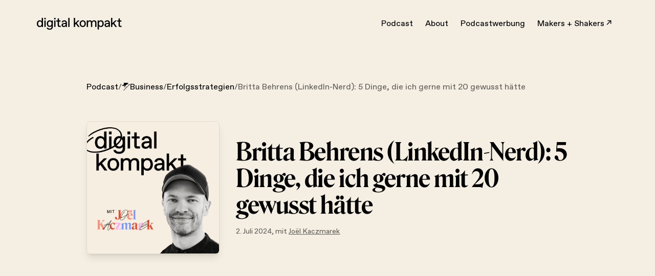

--- FILE ---
content_type: text/html;charset=utf-8
request_url: https://digitalkompakt.de/podcast/business/erfolgsstrategien/britta-behrens-linkedin-learnings
body_size: 415176
content:
<!DOCTYPE html><html  lang="de" data-capo=""><head><meta charset="utf-8">
<meta name="viewport" content="width=device-width, initial-scale=1">
<title>Britta Behrens (LinkedIn-Nerd): 5 Dinge, die ich gerne mit 20 gewusst hätte</title>
<style>/*! LEGAL DISCLAIMER
 *
 * These fonts are licensed only for use on these domains and their subdomains: digitalkompakt.de
 *
 * It is illegal to download or use them on other websites.
 *
 * While the @font-face statements below may be modified by the client, this disclaimer may not be removed.
 *
 * Webfonts come from:
 * - Foundry 1: https://abcdinamo.com
 * – Foundry 2: https://djr.com
 * - Foundry 3: https://putracetol.com
 *
 * Webfonts are protected by copyright law and provided under license. To modify, alter, translate, convert, decode or reverse engineer in any manner whatsoever, including converting the Font Software into a different format is strictly prohibited. The webfont files are not to be used for anything other than web font use.
 *
 */

/*! tailwindcss v3.4.4 | MIT License | https://tailwindcss.com*/*,:after,:before{border:0 solid #e5e7eb;box-sizing:border-box}:after,:before{--tw-content:""}:host,html{line-height:1.5;-webkit-text-size-adjust:100%;font-family:Favorit,sans-serif;font-feature-settings:normal;font-variation-settings:normal;-moz-tab-size:4;-o-tab-size:4;tab-size:4;-webkit-tap-highlight-color:transparent}body{line-height:inherit;margin:0}hr{border-top-width:1px;color:inherit;height:0}abbr:where([title]){-webkit-text-decoration:underline dotted;text-decoration:underline dotted}h1,h2,h3,h4,h5,h6{font-size:inherit;font-weight:inherit}a{color:inherit;text-decoration:inherit}b,strong{font-weight:bolder}code,kbd,pre,samp{font-family:ui-monospace,SFMono-Regular,Menlo,Monaco,Consolas,Liberation Mono,Courier New,monospace;font-feature-settings:normal;font-size:1em;font-variation-settings:normal}small{font-size:80%}sub,sup{font-size:75%;line-height:0;position:relative;vertical-align:baseline}sub{bottom:-.25em}sup{top:-.5em}table{border-collapse:collapse;border-color:inherit;text-indent:0}button,input,optgroup,select,textarea{color:inherit;font-family:inherit;font-feature-settings:inherit;font-size:100%;font-variation-settings:inherit;font-weight:inherit;letter-spacing:inherit;line-height:inherit;margin:0;padding:0}button,select{text-transform:none}button,input:where([type=button]),input:where([type=reset]),input:where([type=submit]){-webkit-appearance:button;background-color:transparent;background-image:none}:-moz-focusring{outline:auto}:-moz-ui-invalid{box-shadow:none}progress{vertical-align:baseline}::-webkit-inner-spin-button,::-webkit-outer-spin-button{height:auto}[type=search]{-webkit-appearance:textfield;outline-offset:-2px}::-webkit-search-decoration{-webkit-appearance:none}::-webkit-file-upload-button{-webkit-appearance:button;font:inherit}summary{display:list-item}blockquote,dd,dl,figure,h1,h2,h3,h4,h5,h6,hr,p,pre{margin:0}fieldset{margin:0}fieldset,legend{padding:0}menu,ol,ul{list-style:none;margin:0;padding:0}dialog{padding:0}textarea{resize:vertical}input::-moz-placeholder,textarea::-moz-placeholder{color:#9ca3af;opacity:1}input::placeholder,textarea::placeholder{color:#9ca3af;opacity:1}[role=button],button{cursor:pointer}:disabled{cursor:default}audio,canvas,embed,iframe,img,object,svg,video{display:block;vertical-align:middle}img,video{height:auto;max-width:100%}[hidden]{display:none}*,:after,:before{--tw-border-spacing-x:0;--tw-border-spacing-y:0;--tw-translate-x:0;--tw-translate-y:0;--tw-rotate:0;--tw-skew-x:0;--tw-skew-y:0;--tw-scale-x:1;--tw-scale-y:1;--tw-pan-x: ;--tw-pan-y: ;--tw-pinch-zoom: ;--tw-scroll-snap-strictness:proximity;--tw-gradient-from-position: ;--tw-gradient-via-position: ;--tw-gradient-to-position: ;--tw-ordinal: ;--tw-slashed-zero: ;--tw-numeric-figure: ;--tw-numeric-spacing: ;--tw-numeric-fraction: ;--tw-ring-inset: ;--tw-ring-offset-width:0px;--tw-ring-offset-color:#fff;--tw-ring-color:rgba(59,130,246,.5);--tw-ring-offset-shadow:0 0 #0000;--tw-ring-shadow:0 0 #0000;--tw-shadow:0 0 #0000;--tw-shadow-colored:0 0 #0000;--tw-blur: ;--tw-brightness: ;--tw-contrast: ;--tw-grayscale: ;--tw-hue-rotate: ;--tw-invert: ;--tw-saturate: ;--tw-sepia: ;--tw-drop-shadow: ;--tw-backdrop-blur: ;--tw-backdrop-brightness: ;--tw-backdrop-contrast: ;--tw-backdrop-grayscale: ;--tw-backdrop-hue-rotate: ;--tw-backdrop-invert: ;--tw-backdrop-opacity: ;--tw-backdrop-saturate: ;--tw-backdrop-sepia: ;--tw-contain-size: ;--tw-contain-layout: ;--tw-contain-paint: ;--tw-contain-style: }::backdrop{--tw-border-spacing-x:0;--tw-border-spacing-y:0;--tw-translate-x:0;--tw-translate-y:0;--tw-rotate:0;--tw-skew-x:0;--tw-skew-y:0;--tw-scale-x:1;--tw-scale-y:1;--tw-pan-x: ;--tw-pan-y: ;--tw-pinch-zoom: ;--tw-scroll-snap-strictness:proximity;--tw-gradient-from-position: ;--tw-gradient-via-position: ;--tw-gradient-to-position: ;--tw-ordinal: ;--tw-slashed-zero: ;--tw-numeric-figure: ;--tw-numeric-spacing: ;--tw-numeric-fraction: ;--tw-ring-inset: ;--tw-ring-offset-width:0px;--tw-ring-offset-color:#fff;--tw-ring-color:rgba(59,130,246,.5);--tw-ring-offset-shadow:0 0 #0000;--tw-ring-shadow:0 0 #0000;--tw-shadow:0 0 #0000;--tw-shadow-colored:0 0 #0000;--tw-blur: ;--tw-brightness: ;--tw-contrast: ;--tw-grayscale: ;--tw-hue-rotate: ;--tw-invert: ;--tw-saturate: ;--tw-sepia: ;--tw-drop-shadow: ;--tw-backdrop-blur: ;--tw-backdrop-brightness: ;--tw-backdrop-contrast: ;--tw-backdrop-grayscale: ;--tw-backdrop-hue-rotate: ;--tw-backdrop-invert: ;--tw-backdrop-opacity: ;--tw-backdrop-saturate: ;--tw-backdrop-sepia: ;--tw-contain-size: ;--tw-contain-layout: ;--tw-contain-paint: ;--tw-contain-style: }.prose{color:var(--tw-prose-body);max-width:65ch}.prose :where(p):not(:where([class~=not-prose],[class~=not-prose] *)){margin-bottom:1.25em;margin-top:1.25em}.prose :where([class~=lead]):not(:where([class~=not-prose],[class~=not-prose] *)){color:var(--tw-prose-lead);font-size:1.25em;line-height:1.6;margin-bottom:1.2em;margin-top:1.2em}.prose :where(a):not(:where([class~=not-prose],[class~=not-prose] *)){color:var(--tw-prose-links);font-weight:500;text-decoration:underline}.prose :where(strong):not(:where([class~=not-prose],[class~=not-prose] *)){color:var(--tw-prose-bold);font-weight:600}.prose :where(a strong):not(:where([class~=not-prose],[class~=not-prose] *)){color:inherit}.prose :where(blockquote strong):not(:where([class~=not-prose],[class~=not-prose] *)){color:inherit}.prose :where(thead th strong):not(:where([class~=not-prose],[class~=not-prose] *)){color:inherit}.prose :where(ol):not(:where([class~=not-prose],[class~=not-prose] *)){list-style-type:decimal;margin-bottom:1.25em;margin-top:1.25em;padding-inline-start:1.625em}.prose :where(ol[type=A]):not(:where([class~=not-prose],[class~=not-prose] *)){list-style-type:upper-alpha}.prose :where(ol[type=a]):not(:where([class~=not-prose],[class~=not-prose] *)){list-style-type:lower-alpha}.prose :where(ol[type=A s]):not(:where([class~=not-prose],[class~=not-prose] *)){list-style-type:upper-alpha}.prose :where(ol[type=a s]):not(:where([class~=not-prose],[class~=not-prose] *)){list-style-type:lower-alpha}.prose :where(ol[type=I]):not(:where([class~=not-prose],[class~=not-prose] *)){list-style-type:upper-roman}.prose :where(ol[type=i]):not(:where([class~=not-prose],[class~=not-prose] *)){list-style-type:lower-roman}.prose :where(ol[type=I s]):not(:where([class~=not-prose],[class~=not-prose] *)){list-style-type:upper-roman}.prose :where(ol[type=i s]):not(:where([class~=not-prose],[class~=not-prose] *)){list-style-type:lower-roman}.prose :where(ol[type="1"]):not(:where([class~=not-prose],[class~=not-prose] *)){list-style-type:decimal}.prose :where(ul):not(:where([class~=not-prose],[class~=not-prose] *)){list-style-type:disc;margin-bottom:1.25em;margin-top:1.25em;padding-inline-start:1.625em}.prose :where(ol>li):not(:where([class~=not-prose],[class~=not-prose] *))::marker{color:var(--tw-prose-counters);font-weight:400}.prose :where(ul>li):not(:where([class~=not-prose],[class~=not-prose] *))::marker{color:var(--tw-prose-bullets)}.prose :where(dt):not(:where([class~=not-prose],[class~=not-prose] *)){color:var(--tw-prose-headings);font-weight:600;margin-top:1.25em}.prose :where(hr):not(:where([class~=not-prose],[class~=not-prose] *)){border-color:var(--tw-prose-hr);border-top-width:1px;margin-bottom:3em;margin-top:3em}.prose :where(blockquote):not(:where([class~=not-prose],[class~=not-prose] *)){border-inline-start-color:var(--tw-prose-quote-borders);border-inline-start-width:.25rem;color:var(--tw-prose-quotes);font-style:italic;font-weight:500;margin-bottom:1.6em;margin-top:1.6em;padding-inline-start:1em;quotes:"\201C""\201D""\2018""\2019"}.prose :where(blockquote p:first-of-type):not(:where([class~=not-prose],[class~=not-prose] *)):before{content:open-quote}.prose :where(blockquote p:last-of-type):not(:where([class~=not-prose],[class~=not-prose] *)):after{content:close-quote}.prose :where(h1):not(:where([class~=not-prose],[class~=not-prose] *)){color:var(--tw-prose-headings);font-size:2.25em;font-weight:800;line-height:1.1111111;margin-bottom:.8888889em;margin-top:0}.prose :where(h1 strong):not(:where([class~=not-prose],[class~=not-prose] *)){color:inherit;font-weight:900}.prose :where(h2):not(:where([class~=not-prose],[class~=not-prose] *)){color:var(--tw-prose-headings);font-size:1.5em;font-weight:700;line-height:1.3333333;margin-bottom:1em;margin-top:2em}.prose :where(h2 strong):not(:where([class~=not-prose],[class~=not-prose] *)){color:inherit;font-weight:800}.prose :where(h3):not(:where([class~=not-prose],[class~=not-prose] *)){color:var(--tw-prose-headings);font-size:1.25em;font-weight:600;line-height:1.6;margin-bottom:.6em;margin-top:1.6em}.prose :where(h3 strong):not(:where([class~=not-prose],[class~=not-prose] *)){color:inherit;font-weight:700}.prose :where(h4):not(:where([class~=not-prose],[class~=not-prose] *)){color:var(--tw-prose-headings);font-weight:600;line-height:1.5;margin-bottom:.5em;margin-top:1.5em}.prose :where(h4 strong):not(:where([class~=not-prose],[class~=not-prose] *)){color:inherit;font-weight:700}.prose :where(img):not(:where([class~=not-prose],[class~=not-prose] *)){margin-bottom:2em;margin-top:2em}.prose :where(picture):not(:where([class~=not-prose],[class~=not-prose] *)){display:block;margin-bottom:2em;margin-top:2em}.prose :where(video):not(:where([class~=not-prose],[class~=not-prose] *)){margin-bottom:2em;margin-top:2em}.prose :where(kbd):not(:where([class~=not-prose],[class~=not-prose] *)){border-radius:.3125rem;box-shadow:0 0 0 1px rgb(var(--tw-prose-kbd-shadows)/10%),0 3px 0 rgb(var(--tw-prose-kbd-shadows)/10%);color:var(--tw-prose-kbd);font-family:inherit;font-size:.875em;font-weight:500;padding-inline-end:.375em;padding-bottom:.1875em;padding-top:.1875em;padding-inline-start:.375em}.prose :where(code):not(:where([class~=not-prose],[class~=not-prose] *)){color:var(--tw-prose-code);font-size:.875em;font-weight:600}.prose :where(code):not(:where([class~=not-prose],[class~=not-prose] *)):before{content:"`"}.prose :where(code):not(:where([class~=not-prose],[class~=not-prose] *)):after{content:"`"}.prose :where(a code):not(:where([class~=not-prose],[class~=not-prose] *)){color:inherit}.prose :where(h1 code):not(:where([class~=not-prose],[class~=not-prose] *)){color:inherit}.prose :where(h2 code):not(:where([class~=not-prose],[class~=not-prose] *)){color:inherit;font-size:.875em}.prose :where(h3 code):not(:where([class~=not-prose],[class~=not-prose] *)){color:inherit;font-size:.9em}.prose :where(h4 code):not(:where([class~=not-prose],[class~=not-prose] *)){color:inherit}.prose :where(blockquote code):not(:where([class~=not-prose],[class~=not-prose] *)){color:inherit}.prose :where(thead th code):not(:where([class~=not-prose],[class~=not-prose] *)){color:inherit}.prose :where(pre):not(:where([class~=not-prose],[class~=not-prose] *)){background-color:var(--tw-prose-pre-bg);border-radius:.375rem;color:var(--tw-prose-pre-code);font-size:.875em;font-weight:400;line-height:1.7142857;margin-bottom:1.7142857em;margin-top:1.7142857em;overflow-x:auto;padding-inline-end:1.1428571em;padding-bottom:.8571429em;padding-top:.8571429em;padding-inline-start:1.1428571em}.prose :where(pre code):not(:where([class~=not-prose],[class~=not-prose] *)){background-color:transparent;border-radius:0;border-width:0;color:inherit;font-family:inherit;font-size:inherit;font-weight:inherit;line-height:inherit;padding:0}.prose :where(pre code):not(:where([class~=not-prose],[class~=not-prose] *)):before{content:none}.prose :where(pre code):not(:where([class~=not-prose],[class~=not-prose] *)):after{content:none}.prose :where(table):not(:where([class~=not-prose],[class~=not-prose] *)){font-size:.875em;line-height:1.7142857;margin-bottom:2em;margin-top:2em;table-layout:auto;text-align:start;width:100%}.prose :where(thead):not(:where([class~=not-prose],[class~=not-prose] *)){border-bottom-color:var(--tw-prose-th-borders);border-bottom-width:1px}.prose :where(thead th):not(:where([class~=not-prose],[class~=not-prose] *)){color:var(--tw-prose-headings);font-weight:600;padding-inline-end:.5714286em;padding-bottom:.5714286em;padding-inline-start:.5714286em;vertical-align:bottom}.prose :where(tbody tr):not(:where([class~=not-prose],[class~=not-prose] *)){border-bottom-color:var(--tw-prose-td-borders);border-bottom-width:1px}.prose :where(tbody tr:last-child):not(:where([class~=not-prose],[class~=not-prose] *)){border-bottom-width:0}.prose :where(tbody td):not(:where([class~=not-prose],[class~=not-prose] *)){vertical-align:baseline}.prose :where(tfoot):not(:where([class~=not-prose],[class~=not-prose] *)){border-top-color:var(--tw-prose-th-borders);border-top-width:1px}.prose :where(tfoot td):not(:where([class~=not-prose],[class~=not-prose] *)){vertical-align:top}.prose :where(figure>*):not(:where([class~=not-prose],[class~=not-prose] *)){margin-bottom:0;margin-top:0}.prose :where(figcaption):not(:where([class~=not-prose],[class~=not-prose] *)){color:var(--tw-prose-captions);font-size:.875em;line-height:1.4285714;margin-top:.8571429em}.prose{--tw-prose-body:#374151;--tw-prose-headings:#111827;--tw-prose-lead:#4b5563;--tw-prose-links:#111827;--tw-prose-bold:#111827;--tw-prose-counters:#6b7280;--tw-prose-bullets:#d1d5db;--tw-prose-hr:#e5e7eb;--tw-prose-quotes:#111827;--tw-prose-quote-borders:#e5e7eb;--tw-prose-captions:#6b7280;--tw-prose-kbd:#111827;--tw-prose-kbd-shadows:17 24 39;--tw-prose-code:#111827;--tw-prose-pre-code:#e5e7eb;--tw-prose-pre-bg:#1f2937;--tw-prose-th-borders:#d1d5db;--tw-prose-td-borders:#e5e7eb;--tw-prose-invert-body:#d1d5db;--tw-prose-invert-headings:#fff;--tw-prose-invert-lead:#9ca3af;--tw-prose-invert-links:#fff;--tw-prose-invert-bold:#fff;--tw-prose-invert-counters:#9ca3af;--tw-prose-invert-bullets:#4b5563;--tw-prose-invert-hr:#374151;--tw-prose-invert-quotes:#f3f4f6;--tw-prose-invert-quote-borders:#374151;--tw-prose-invert-captions:#9ca3af;--tw-prose-invert-kbd:#fff;--tw-prose-invert-kbd-shadows:255 255 255;--tw-prose-invert-code:#fff;--tw-prose-invert-pre-code:#d1d5db;--tw-prose-invert-pre-bg:rgba(0,0,0,.5);--tw-prose-invert-th-borders:#4b5563;--tw-prose-invert-td-borders:#374151;font-size:1rem;line-height:1.75}.prose :where(picture>img):not(:where([class~=not-prose],[class~=not-prose] *)){margin-bottom:0;margin-top:0}.prose :where(li):not(:where([class~=not-prose],[class~=not-prose] *)){margin-bottom:.5em;margin-top:.5em}.prose :where(ol>li):not(:where([class~=not-prose],[class~=not-prose] *)){padding-inline-start:.375em}.prose :where(ul>li):not(:where([class~=not-prose],[class~=not-prose] *)){padding-inline-start:.375em}.prose :where(.prose>ul>li p):not(:where([class~=not-prose],[class~=not-prose] *)){margin-bottom:.75em;margin-top:.75em}.prose :where(.prose>ul>li>p:first-child):not(:where([class~=not-prose],[class~=not-prose] *)){margin-top:1.25em}.prose :where(.prose>ul>li>p:last-child):not(:where([class~=not-prose],[class~=not-prose] *)){margin-bottom:1.25em}.prose :where(.prose>ol>li>p:first-child):not(:where([class~=not-prose],[class~=not-prose] *)){margin-top:1.25em}.prose :where(.prose>ol>li>p:last-child):not(:where([class~=not-prose],[class~=not-prose] *)){margin-bottom:1.25em}.prose :where(ul ul,ul ol,ol ul,ol ol):not(:where([class~=not-prose],[class~=not-prose] *)){margin-bottom:.75em;margin-top:.75em}.prose :where(dl):not(:where([class~=not-prose],[class~=not-prose] *)){margin-bottom:1.25em;margin-top:1.25em}.prose :where(dd):not(:where([class~=not-prose],[class~=not-prose] *)){margin-top:.5em;padding-inline-start:1.625em}.prose :where(hr+*):not(:where([class~=not-prose],[class~=not-prose] *)){margin-top:0}.prose :where(h2+*):not(:where([class~=not-prose],[class~=not-prose] *)){margin-top:0}.prose :where(h3+*):not(:where([class~=not-prose],[class~=not-prose] *)){margin-top:0}.prose :where(h4+*):not(:where([class~=not-prose],[class~=not-prose] *)){margin-top:0}.prose :where(thead th:first-child):not(:where([class~=not-prose],[class~=not-prose] *)){padding-inline-start:0}.prose :where(thead th:last-child):not(:where([class~=not-prose],[class~=not-prose] *)){padding-inline-end:0}.prose :where(tbody td,tfoot td):not(:where([class~=not-prose],[class~=not-prose] *)){padding-inline-end:.5714286em;padding-bottom:.5714286em;padding-top:.5714286em;padding-inline-start:.5714286em}.prose :where(tbody td:first-child,tfoot td:first-child):not(:where([class~=not-prose],[class~=not-prose] *)){padding-inline-start:0}.prose :where(tbody td:last-child,tfoot td:last-child):not(:where([class~=not-prose],[class~=not-prose] *)){padding-inline-end:0}.prose :where(figure):not(:where([class~=not-prose],[class~=not-prose] *)){margin-bottom:2em;margin-top:2em}.prose :where(.prose>:first-child):not(:where([class~=not-prose],[class~=not-prose] *)){margin-top:0}.prose :where(.prose>:last-child):not(:where([class~=not-prose],[class~=not-prose] *)){margin-bottom:0}.sr-only{height:1px;margin:-1px;overflow:hidden;padding:0;position:absolute;width:1px;clip:rect(0,0,0,0);border-width:0;white-space:nowrap}.pointer-events-none{pointer-events:none}.fixed{position:fixed}.absolute{position:absolute}.relative{position:relative}.sticky{position:sticky}.inset-0{inset:0}.-bottom-6{bottom:-1.5rem}.-left-\[0\.2em\]{left:-.2em}.bottom-0{bottom:0}.bottom-1{bottom:.25rem}.bottom-2{bottom:.5rem}.bottom-2\.5{bottom:.625rem}.bottom-4{bottom:1rem}.bottom-\[0vw\]{bottom:0}.left-0{left:0}.left-1\/2{left:50%}.left-3{left:.75rem}.left-4{left:1rem}.left-6{left:1.5rem}.left-\[16px\]{left:16px}.left-auto{left:auto}.right-0{right:0}.right-1\/2{right:50%}.right-4{right:1rem}.right-6{right:1.5rem}.right-8{right:2rem}.right-\[10vw\]{right:10vw}.right-\[13vw\]{right:13vw}.top-0{top:0}.top-1{top:.25rem}.top-1\/2{top:50%}.top-18{top:72px}.top-2{top:.5rem}.top-2\.5{top:.625rem}.top-30{top:120px}.top-\[-50\%\]{top:-50%}.top-\[0\.1em\]{top:.1em}.top-\[15vw\]{top:15vw}.top-\[25vw\]{top:25vw}.top-\[30vw\]{top:30vw}.top-\[3px\]{top:3px}.top-\[5\%\]{top:5%}.top-\[50\%\]{top:50%}.top-\[60px\]{top:60px}.top-\[80px\]{top:80px}.z-0{z-index:0}.z-10{z-index:10}.z-20{z-index:20}.z-30{z-index:30}.z-50{z-index:50}.order-first{order:-9999}.order-last{order:9999}.col-span-1{grid-column:span 1/span 1}.col-span-10{grid-column:span 10/span 10}.col-span-12{grid-column:span 12/span 12}.col-span-2{grid-column:span 2/span 2}.col-span-3{grid-column:span 3/span 3}.col-span-4{grid-column:span 4/span 4}.col-span-5{grid-column:span 5/span 5}.col-span-6{grid-column:span 6/span 6}.col-span-7{grid-column:span 7/span 7}.col-span-9{grid-column:span 9/span 9}.col-start-1{grid-column-start:1}.col-start-2{grid-column-start:2}.col-start-3{grid-column-start:3}.col-start-4{grid-column-start:4}.col-start-7{grid-column-start:7}.col-start-9{grid-column-start:9}.col-end-12{grid-column-end:12}.col-end-3{grid-column-end:3}.col-end-7{grid-column-end:7}.row-span-1{grid-row:span 1/span 1}.row-span-2{grid-row:span 2/span 2}.row-start-1{grid-row-start:1}.row-start-2{grid-row-start:2}.row-start-3{grid-row-start:3}.row-start-4{grid-row-start:4}.row-start-5{grid-row-start:5}.row-start-6{grid-row-start:6}.m-0{margin:0}.mx-6{margin-left:1.5rem;margin-right:1.5rem}.mx-auto{margin-left:auto;margin-right:auto}.my-16{margin-bottom:4rem;margin-top:4rem}.my-20{margin-bottom:5rem;margin-top:5rem}.my-3{margin-bottom:.75rem;margin-top:.75rem}.my-6{margin-bottom:1.5rem;margin-top:1.5rem}.my-8{margin-bottom:2rem;margin-top:2rem}.-mb-12{margin-bottom:-3rem}.-mb-\[35vw\]{margin-bottom:-35vw}.-ml-1{margin-left:-.25rem}.-ml-2{margin-left:-.5rem}.-ml-\[0\.2em\]{margin-left:-.2em}.-mr-14{margin-right:-3.5rem}.-mr-2{margin-right:-.5rem}.-mt-10{margin-top:-2.5rem}.mb-1{margin-bottom:.25rem}.mb-10{margin-bottom:2.5rem}.mb-12{margin-bottom:3rem}.mb-14{margin-bottom:3.5rem}.mb-2{margin-bottom:.5rem}.mb-3{margin-bottom:.75rem}.mb-4{margin-bottom:1rem}.mb-44{margin-bottom:11rem}.mb-6{margin-bottom:1.5rem}.mb-7{margin-bottom:1.75rem}.mb-8{margin-bottom:2rem}.ml-3{margin-left:.75rem}.ml-4{margin-left:1rem}.ml-auto{margin-left:auto}.mt-1{margin-top:.25rem}.mt-10{margin-top:2.5rem}.mt-11{margin-top:2.75rem}.mt-12{margin-top:3rem}.mt-14{margin-top:3.5rem}.mt-16{margin-top:4rem}.mt-2{margin-top:.5rem}.mt-20{margin-top:5rem}.mt-22{margin-top:88px}.mt-3{margin-top:.75rem}.mt-30{margin-top:120px}.mt-4{margin-top:1rem}.mt-5{margin-top:1.25rem}.mt-6{margin-top:1.5rem}.mt-7{margin-top:1.75rem}.mt-8{margin-top:2rem}.mt-9{margin-top:2.25rem}.mt-\[50px\]{margin-top:50px}.mt-px{margin-top:1px}.block{display:block}.flex{display:flex}.grid{display:grid}.hidden{display:none}.aspect-\[213\/274\]{aspect-ratio:213/274}.aspect-\[213\/316\]{aspect-ratio:213/316}.aspect-\[229\/52\]{aspect-ratio:229/52}.aspect-\[238\/72\]{aspect-ratio:238/72}.aspect-\[310\/204\]{aspect-ratio:310/204}.aspect-\[327\/183\]{aspect-ratio:327/183}.aspect-\[327\/226\]{aspect-ratio:327/226}.aspect-\[355\/72\]{aspect-ratio:355/72}.aspect-\[450\/84\]{aspect-ratio:450/84}.aspect-\[947\/225\]{aspect-ratio:947/225}.aspect-square{aspect-ratio:1/1}.h-0{height:0}.h-10{height:2.5rem}.h-12{height:3rem}.h-2{height:.5rem}.h-2\.5{height:.625rem}.h-24{height:6rem}.h-4{height:1rem}.h-6{height:1.5rem}.h-8{height:2rem}.h-9{height:2.25rem}.h-\[1\.15em\]{height:1.15em}.h-\[1\.7px\]{height:1.7px}.h-\[100dvh\]{height:100dvh}.h-\[17px\]{height:17px}.h-\[18px\]{height:18px}.h-\[1em\]{height:1em}.h-\[29px\]{height:29px}.h-\[2px\]{height:2px}.h-\[36px\]{height:36px}.h-\[80px\]{height:80px}.h-fit{height:-moz-fit-content;height:fit-content}.h-full{height:100%}.max-h-\[100dvh\]{max-height:100dvh}.max-h-\[100vh\]{max-height:100vh}.max-h-\[50\%\]{max-height:50%}.min-h-\[130px\]{min-height:130px}.min-h-\[182px\]{min-height:182px}.min-h-\[2\.3em\]{min-height:2.3em}.w-0{width:0}.w-1\/2{width:50%}.w-1\/3{width:33.333333%}.w-1\/4{width:25%}.w-10{width:2.5rem}.w-12{width:3rem}.w-16{width:4rem}.w-2{width:.5rem}.w-2\/3{width:66.666667%}.w-2\/5{width:40%}.w-24{width:6rem}.w-28{width:7rem}.w-36{width:9rem}.w-4{width:1rem}.w-4\/5{width:80%}.w-6{width:1.5rem}.w-8{width:2rem}.w-9{width:2.25rem}.w-\[0\.65em\]{width:.65em}.w-\[0\.7em\]{width:.7em}.w-\[0\.85em\]{width:.85em}.w-\[0\.95em\]{width:.95em}.w-\[1\%\]{width:1%}.w-\[10px\]{width:10px}.w-\[110px\]{width:110px}.w-\[120px\]{width:120px}.w-\[121px\]{width:121px}.w-\[128px\]{width:128px}.w-\[130px\]{width:130px}.w-\[140px\]{width:140px}.w-\[180px\]{width:180px}.w-\[1em\]{width:1em}.w-\[30vw\]{width:30vw}.w-\[36px\]{width:36px}.w-\[40\%\]{width:40%}.w-\[50\%\]{width:50%}.w-\[55vw\]{width:55vw}.w-\[56px\]{width:56px}.w-\[5ch\]{width:5ch}.w-\[600px\]{width:600px}.w-\[74px\]{width:74px}.w-\[75vw\]{width:75vw}.w-\[80\%\]{width:80%}.w-\[80px\]{width:80px}.w-\[80vw\]{width:80vw}.w-\[90px\]{width:90px}.w-auto{width:auto}.w-fit{width:-moz-fit-content;width:fit-content}.w-full{width:100%}.w-max{width:-moz-max-content;width:max-content}.w-px{width:1px}.min-w-8{min-width:2rem}.min-w-\[130px\]{min-width:130px}.min-w-\[5ch\]{min-width:5ch}.max-w-7xl{max-width:80rem}.max-w-\[124px\]{max-width:124px}.max-w-\[140px\]{max-width:140px}.max-w-\[1600px\]{max-width:1600px}.max-w-\[25\%\]{max-width:25%}.max-w-\[300px\]{max-width:300px}.max-w-\[30ch\]{max-width:30ch}.max-w-\[350px\]{max-width:350px}.max-w-\[400px\]{max-width:400px}.max-w-\[40ch\]{max-width:40ch}.max-w-\[42\%\]{max-width:42%}.max-w-\[460px\]{max-width:460px}.max-w-\[480px\]{max-width:480px}.max-w-\[50\%\]{max-width:50%}.max-w-\[50ch\]{max-width:50ch}.max-w-\[550px\]{max-width:550px}.max-w-\[55ch\]{max-width:55ch}.max-w-\[570px\]{max-width:570px}.max-w-\[60\%\]{max-width:60%}.max-w-\[60ch\]{max-width:60ch}.max-w-\[700px\]{max-width:700px}.max-w-\[70ch\]{max-width:70ch}.max-w-\[77px\]{max-width:77px}.max-w-\[90\%\]{max-width:90%}.max-w-full{max-width:100%}.flex-1{flex:1 1 0%}.flex-\[0\.66\]{flex:0.66}.flex-none{flex:none}.-translate-x-\[20px\]{--tw-translate-x:-20px}.-translate-x-\[20px\],.-translate-x-\[35vw\]{transform:translate(var(--tw-translate-x),var(--tw-translate-y)) rotate(var(--tw-rotate)) skewX(var(--tw-skew-x)) skewY(var(--tw-skew-y)) scaleX(var(--tw-scale-x)) scaleY(var(--tw-scale-y))}.-translate-x-\[35vw\]{--tw-translate-x:-35vw}.-translate-x-\[50\%\]{--tw-translate-x:-50%}.-translate-x-\[50\%\],.-translate-y-1\/2{transform:translate(var(--tw-translate-x),var(--tw-translate-y)) rotate(var(--tw-rotate)) skewX(var(--tw-skew-x)) skewY(var(--tw-skew-y)) scaleX(var(--tw-scale-x)) scaleY(var(--tw-scale-y))}.-translate-y-1\/2{--tw-translate-y:-50%}.-translate-y-\[10\%\]{--tw-translate-y:-10%}.-translate-y-\[10\%\],.-translate-y-\[10px\]{transform:translate(var(--tw-translate-x),var(--tw-translate-y)) rotate(var(--tw-rotate)) skewX(var(--tw-skew-x)) skewY(var(--tw-skew-y)) scaleX(var(--tw-scale-x)) scaleY(var(--tw-scale-y))}.-translate-y-\[10px\]{--tw-translate-y:-10px}.-translate-y-\[2px\]{--tw-translate-y:-2px}.-translate-y-\[2px\],.-translate-y-\[45\%\]{transform:translate(var(--tw-translate-x),var(--tw-translate-y)) rotate(var(--tw-rotate)) skewX(var(--tw-skew-x)) skewY(var(--tw-skew-y)) scaleX(var(--tw-scale-x)) scaleY(var(--tw-scale-y))}.-translate-y-\[45\%\]{--tw-translate-y:-45%}.-translate-y-\[60\%\]{--tw-translate-y:-60%}.-translate-y-\[60\%\],.-translate-y-\[65\%\]{transform:translate(var(--tw-translate-x),var(--tw-translate-y)) rotate(var(--tw-rotate)) skewX(var(--tw-skew-x)) skewY(var(--tw-skew-y)) scaleX(var(--tw-scale-x)) scaleY(var(--tw-scale-y))}.-translate-y-\[65\%\]{--tw-translate-y:-65%}.translate-x-1\/2{--tw-translate-x:50%}.translate-x-1\/2,.translate-x-1\/3{transform:translate(var(--tw-translate-x),var(--tw-translate-y)) rotate(var(--tw-rotate)) skewX(var(--tw-skew-x)) skewY(var(--tw-skew-y)) scaleX(var(--tw-scale-x)) scaleY(var(--tw-scale-y))}.translate-x-1\/3{--tw-translate-x:33.333333%}.translate-x-\[130\%\]{--tw-translate-x:130%}.translate-x-\[130\%\],.translate-x-\[15\%\]{transform:translate(var(--tw-translate-x),var(--tw-translate-y)) rotate(var(--tw-rotate)) skewX(var(--tw-skew-x)) skewY(var(--tw-skew-y)) scaleX(var(--tw-scale-x)) scaleY(var(--tw-scale-y))}.translate-x-\[15\%\]{--tw-translate-x:15%}.translate-x-\[20\%\]{--tw-translate-x:20%}.translate-x-\[20\%\],.translate-x-\[30\%\]{transform:translate(var(--tw-translate-x),var(--tw-translate-y)) rotate(var(--tw-rotate)) skewX(var(--tw-skew-x)) skewY(var(--tw-skew-y)) scaleX(var(--tw-scale-x)) scaleY(var(--tw-scale-y))}.translate-x-\[30\%\]{--tw-translate-x:30%}.translate-x-\[50\%\]{--tw-translate-x:50%}.translate-x-\[50\%\],.translate-x-full{transform:translate(var(--tw-translate-x),var(--tw-translate-y)) rotate(var(--tw-rotate)) skewX(var(--tw-skew-x)) skewY(var(--tw-skew-y)) scaleX(var(--tw-scale-x)) scaleY(var(--tw-scale-y))}.translate-x-full{--tw-translate-x:100%}.translate-x-px{--tw-translate-x:1px}.translate-x-px,.translate-y-0{transform:translate(var(--tw-translate-x),var(--tw-translate-y)) rotate(var(--tw-rotate)) skewX(var(--tw-skew-x)) skewY(var(--tw-skew-y)) scaleX(var(--tw-scale-x)) scaleY(var(--tw-scale-y))}.translate-y-0{--tw-translate-y:0px}.translate-y-6{--tw-translate-y:1.5rem}.translate-y-6,.translate-y-\[0\.07em\]{transform:translate(var(--tw-translate-x),var(--tw-translate-y)) rotate(var(--tw-rotate)) skewX(var(--tw-skew-x)) skewY(var(--tw-skew-y)) scaleX(var(--tw-scale-x)) scaleY(var(--tw-scale-y))}.translate-y-\[0\.07em\]{--tw-translate-y:0.07em}.translate-y-\[0\.25em\]{--tw-translate-y:0.25em}.translate-y-\[0\.25em\],.translate-y-\[0\.2em\]{transform:translate(var(--tw-translate-x),var(--tw-translate-y)) rotate(var(--tw-rotate)) skewX(var(--tw-skew-x)) skewY(var(--tw-skew-y)) scaleX(var(--tw-scale-x)) scaleY(var(--tw-scale-y))}.translate-y-\[0\.2em\]{--tw-translate-y:0.2em}.translate-y-\[10\%\]{--tw-translate-y:10%}.translate-y-\[10\%\],.translate-y-\[120px\]{transform:translate(var(--tw-translate-x),var(--tw-translate-y)) rotate(var(--tw-rotate)) skewX(var(--tw-skew-x)) skewY(var(--tw-skew-y)) scaleX(var(--tw-scale-x)) scaleY(var(--tw-scale-y))}.translate-y-\[120px\]{--tw-translate-y:120px}.translate-y-\[30\%\]{--tw-translate-y:30%}.translate-y-\[30\%\],.translate-y-\[40\%\]{transform:translate(var(--tw-translate-x),var(--tw-translate-y)) rotate(var(--tw-rotate)) skewX(var(--tw-skew-x)) skewY(var(--tw-skew-y)) scaleX(var(--tw-scale-x)) scaleY(var(--tw-scale-y))}.translate-y-\[40\%\]{--tw-translate-y:40%}.-rotate-\[11deg\]{--tw-rotate:-11deg}.-rotate-\[11deg\],.-rotate-\[55deg\]{transform:translate(var(--tw-translate-x),var(--tw-translate-y)) rotate(var(--tw-rotate)) skewX(var(--tw-skew-x)) skewY(var(--tw-skew-y)) scaleX(var(--tw-scale-x)) scaleY(var(--tw-scale-y))}.-rotate-\[55deg\]{--tw-rotate:-55deg}.rotate-180{--tw-rotate:180deg}.rotate-180,.rotate-90{transform:translate(var(--tw-translate-x),var(--tw-translate-y)) rotate(var(--tw-rotate)) skewX(var(--tw-skew-x)) skewY(var(--tw-skew-y)) scaleX(var(--tw-scale-x)) scaleY(var(--tw-scale-y))}.rotate-90{--tw-rotate:90deg}.rotate-\[10deg\]{--tw-rotate:10deg}.rotate-\[10deg\],.rotate-\[113deg\]{transform:translate(var(--tw-translate-x),var(--tw-translate-y)) rotate(var(--tw-rotate)) skewX(var(--tw-skew-x)) skewY(var(--tw-skew-y)) scaleX(var(--tw-scale-x)) scaleY(var(--tw-scale-y))}.rotate-\[113deg\]{--tw-rotate:113deg}.rotate-\[31deg\]{--tw-rotate:31deg}.rotate-\[31deg\],.rotate-\[5deg\]{transform:translate(var(--tw-translate-x),var(--tw-translate-y)) rotate(var(--tw-rotate)) skewX(var(--tw-skew-x)) skewY(var(--tw-skew-y)) scaleX(var(--tw-scale-x)) scaleY(var(--tw-scale-y))}.rotate-\[5deg\]{--tw-rotate:5deg}.scale-\[1\.3\]{--tw-scale-x:1.3;--tw-scale-y:1.3;transform:translate(var(--tw-translate-x),var(--tw-translate-y)) rotate(var(--tw-rotate)) skewX(var(--tw-skew-x)) skewY(var(--tw-skew-y)) scaleX(var(--tw-scale-x)) scaleY(var(--tw-scale-y))}.cursor-not-allowed{cursor:not-allowed}.cursor-pointer{cursor:pointer}.select-none{-webkit-user-select:none;-moz-user-select:none;user-select:none}.scroll-m-28{scroll-margin:7rem}.scroll-mt-\[100px\]{scroll-margin-top:100px}.scroll-mt-\[120px\]{scroll-margin-top:120px}.list-disc{list-style-type:disc}.appearance-none{-webkit-appearance:none;-moz-appearance:none;appearance:none}.grid-cols-1{grid-template-columns:repeat(1,minmax(0,1fr))}.grid-cols-12{grid-template-columns:repeat(12,minmax(0,1fr))}.grid-cols-2{grid-template-columns:repeat(2,minmax(0,1fr))}.grid-cols-3{grid-template-columns:repeat(3,minmax(0,1fr))}.grid-cols-4{grid-template-columns:repeat(4,minmax(0,1fr))}.grid-cols-6{grid-template-columns:repeat(6,minmax(0,1fr))}.grid-cols-\[1fr_77px\]{grid-template-columns:1fr 77px}.grid-cols-\[1fr_auto\]{grid-template-columns:1fr auto}.grid-cols-\[32px_1fr\]{grid-template-columns:32px 1fr}.grid-cols-\[80px_1fr\]{grid-template-columns:80px 1fr}.grid-cols-\[minmax\(0\2c 15fr\)_minmax\(0\2c 30fr\)_minmax\(0\2c 15fr\)_minmax\(0\2c 40fr\)\]{grid-template-columns:minmax(0,15fr) minmax(0,30fr) minmax(0,15fr) minmax(0,40fr)}.flex-row{flex-direction:row}.flex-col{flex-direction:column}.flex-wrap{flex-wrap:wrap}.flex-nowrap{flex-wrap:nowrap}.place-items-center{place-items:center}.items-start{align-items:flex-start}.items-end{align-items:flex-end}.items-center{align-items:center}.items-baseline{align-items:baseline}.justify-end{justify-content:flex-end}.justify-center{justify-content:center}.justify-between{justify-content:space-between}.gap-0{gap:0}.gap-10{gap:2.5rem}.gap-12{gap:3rem}.gap-2{gap:.5rem}.gap-20{gap:5rem}.gap-3{gap:.75rem}.gap-4{gap:1rem}.gap-6{gap:1.5rem}.gap-8{gap:2rem}.gap-\[2px\]{gap:2px}.gap-x-1{-moz-column-gap:.25rem;column-gap:.25rem}.gap-x-12{-moz-column-gap:3rem;column-gap:3rem}.gap-x-3{-moz-column-gap:.75rem;column-gap:.75rem}.gap-x-4{-moz-column-gap:1rem;column-gap:1rem}.gap-x-7{-moz-column-gap:1.75rem;column-gap:1.75rem}.gap-x-\[0\.25em\]{-moz-column-gap:.25em;column-gap:.25em}.gap-x-\[0\.2em\]{-moz-column-gap:.2em;column-gap:.2em}.gap-y-12{row-gap:3rem}.gap-y-2{row-gap:.5rem}.gap-y-4{row-gap:1rem}.gap-y-6{row-gap:1.5rem}.-space-x-3>:not([hidden])~:not([hidden]){--tw-space-x-reverse:0;margin-left:calc(-.75rem*(1 - var(--tw-space-x-reverse)));margin-right:calc(-.75rem*var(--tw-space-x-reverse))}.overflow-auto{overflow:auto}.overflow-hidden{overflow:hidden}.overflow-clip{overflow:clip}.overflow-x-auto{overflow-x:auto}.overflow-x-scroll{overflow-x:scroll}.truncate{overflow:hidden;text-overflow:ellipsis;white-space:nowrap}.hyphens-auto{hyphens:auto}.whitespace-nowrap{white-space:nowrap}.whitespace-pre-line{white-space:pre-line}.rounded-3xl{border-radius:1.5rem}.rounded-\[20px\]{border-radius:20px}.rounded-\[28px\]{border-radius:28px}.rounded-\[4px\]{border-radius:4px}.rounded-\[5px\]{border-radius:5px}.rounded-\[6px\]{border-radius:6px}.rounded-\[7px\]{border-radius:7px}.rounded-full{border-radius:9999px}.rounded-br-\[6px\]{border-bottom-right-radius:6px}.border{border-width:1px}.border-2{border-width:2px}.border-\[1\.5px\]{border-width:1.5px}.border-y{border-top-width:1px}.border-b,.border-y{border-bottom-width:1px}.border-l{border-left-width:1px}.border-l-2{border-left-width:2px}.border-t{border-top-width:1px}.border-none{border-style:none}.border-black{--tw-border-opacity:1;border-color:rgb(0 0 0/var(--tw-border-opacity))}.border-black\/\[0\.08\],.border-black\/\[\.08\]{border-color:rgba(0,0,0,.08)}.border-faded{border-color:rgba(0,0,0,.6)}.border-grey{--tw-border-opacity:1;border-color:rgb(195 195 195/var(--tw-border-opacity))}.border-white{--tw-border-opacity:1;border-color:rgb(255 255 255/var(--tw-border-opacity))}.border-white\/\[\.12\]{border-color:hsla(0,0%,100%,.12)}.bg-background{--tw-bg-opacity:1;background-color:rgb(246 238 225/var(--tw-bg-opacity))}.bg-backgroundFooter{--tw-bg-opacity:1;background-color:rgb(217 217 217/var(--tw-bg-opacity))}.bg-black{--tw-bg-opacity:1;background-color:rgb(0 0 0/var(--tw-bg-opacity))}.bg-black\/\[\.2\]{background-color:rgba(0,0,0,.2)}.bg-black\/\[0\.06\]{background-color:rgba(0,0,0,.06)}.bg-black\/\[0\.08\]{background-color:rgba(0,0,0,.08)}.bg-black\/\[0\.16\]{background-color:rgba(0,0,0,.16)}.bg-bubbleGum{background-color:#fdaaea}.bg-cream{--tw-bg-opacity:1;background-color:rgb(245 238 226/var(--tw-bg-opacity))}.bg-cream\/\[0\.6\]{background-color:hsla(38,49%,92%,.6)}.bg-elevated{--tw-bg-opacity:1;background-color:rgb(255 255 255/var(--tw-bg-opacity))}.bg-elevatedMS{--tw-bg-opacity:1;background-color:rgb(21 21 21/var(--tw-bg-opacity))}.bg-peach{background-color:#fc8a73}.bg-signalRed{background-color:#e15033}.bg-skyBlue{background-color:#7a98fa}.bg-transparent{background-color:transparent}.bg-white{--tw-bg-opacity:1;background-color:rgb(255 255 255/var(--tw-bg-opacity))}.bg-white\/\[0\.12\]{background-color:hsla(0,0%,100%,.12)}.bg-gradient-to-t{background-image:linear-gradient(to top,var(--tw-gradient-stops))}.from-black\/\[0\.3\]{--tw-gradient-from:rgba(0,0,0,.3) var(--tw-gradient-from-position);--tw-gradient-to:transparent var(--tw-gradient-to-position);--tw-gradient-stops:var(--tw-gradient-from),var(--tw-gradient-to)}.from-elevatedMS{--tw-gradient-from:#151515 var(--tw-gradient-from-position);--tw-gradient-to:hsla(0,0%,8%,0) var(--tw-gradient-to-position);--tw-gradient-stops:var(--tw-gradient-from),var(--tw-gradient-to)}.to-black\/\[0\]{--tw-gradient-to:transparent var(--tw-gradient-to-position)}.object-contain{-o-object-fit:contain;object-fit:contain}.object-cover{-o-object-fit:cover;object-fit:cover}.object-left{-o-object-position:left;object-position:left}.object-right-bottom{-o-object-position:right bottom;object-position:right bottom}.object-top{-o-object-position:top;object-position:top}.p-0{padding:0}.p-1{padding:.25rem}.p-10{padding:2.5rem}.p-2{padding:.5rem}.p-2\.5{padding:.625rem}.p-3{padding:.75rem}.p-4{padding:1rem}.p-6{padding:1.5rem}.p-8{padding:2rem}.px-12{padding-left:3rem;padding-right:3rem}.px-2{padding-left:.5rem;padding-right:.5rem}.px-3{padding-left:.75rem;padding-right:.75rem}.px-4{padding-left:1rem;padding-right:1rem}.px-5{padding-left:1.25rem;padding-right:1.25rem}.px-6{padding-left:1.5rem;padding-right:1.5rem}.px-8{padding-left:2rem;padding-right:2rem}.px-\[1px\]{padding-left:1px;padding-right:1px}.px-\[6px\]{padding-left:6px;padding-right:6px}.py-10{padding-bottom:2.5rem;padding-top:2.5rem}.py-16{padding-bottom:4rem;padding-top:4rem}.py-2{padding-bottom:.5rem;padding-top:.5rem}.py-2\.5{padding-bottom:.625rem;padding-top:.625rem}.py-4{padding-bottom:1rem;padding-top:1rem}.py-6{padding-bottom:1.5rem;padding-top:1.5rem}.py-8{padding-bottom:2rem;padding-top:2rem}.py-\[15px\]{padding-bottom:15px;padding-top:15px}.py-\[3px\]{padding-bottom:3px;padding-top:3px}.pb-1{padding-bottom:.25rem}.pb-10{padding-bottom:2.5rem}.pb-20{padding-bottom:5rem}.pb-3{padding-bottom:.75rem}.pb-30{padding-bottom:120px}.pb-4{padding-bottom:1rem}.pl-1{padding-left:.25rem}.pl-1\.5{padding-left:.375rem}.pl-10{padding-left:2.5rem}.pl-2{padding-left:.5rem}.pl-2\.5{padding-left:.625rem}.pl-3{padding-left:.75rem}.pl-4{padding-left:1rem}.pl-6{padding-left:1.5rem}.pl-8{padding-left:2rem}.pr-20{padding-right:5rem}.pr-\[16px\]{padding-right:16px}.pt-0{padding-top:0}.pt-0\.5{padding-top:.125rem}.pt-10{padding-top:2.5rem}.pt-22{padding-top:88px}.pt-28{padding-top:7rem}.pt-3{padding-top:.75rem}.pt-32{padding-top:8rem}.pt-40{padding-top:10rem}.pt-6{padding-top:1.5rem}.pt-\[14px\]{padding-top:14px}.pt-\[63px\]{padding-top:63px}.text-left{text-align:left}.text-center{text-align:center}.text-right{text-align:right}.align-baseline{vertical-align:baseline}.font-sans{font-family:Favorit,sans-serif}.font-serif{font-family:Roslindale,serif}.text-\[0\.5em\]{font-size:.5em}.text-\[0\.65em\]{font-size:.65em}.text-\[0\.6em\]{font-size:.6em}.text-\[0\.85em\]{font-size:.85em}.text-\[100px\]{font-size:100px}.text-\[14px\]{font-size:14px}.text-\[16px\]{font-size:16px}.text-\[18px\]{font-size:18px}.text-\[22px\]{font-size:22px}.text-\[24px\]{font-size:24px}.text-\[2rem\]{font-size:2rem}.text-base{font-size:1rem;line-height:1.5rem}.text-lg{font-size:1.125rem;line-height:1.75rem}.text-sm{font-size:.875rem;line-height:1.25rem}.font-bold{font-weight:700}.font-semibold{font-weight:600}.leading-none{line-height:1}.text-background{--tw-text-opacity:1;color:rgb(246 238 225/var(--tw-text-opacity))}.text-black{--tw-text-opacity:1;color:rgb(0 0 0/var(--tw-text-opacity))}.text-black\/\[0\.6\]{color:rgba(0,0,0,.6)}.text-bubbleGum{color:#fdaaea}.text-cream{--tw-text-opacity:1;color:rgb(245 238 226/var(--tw-text-opacity))}.text-faded{color:rgba(0,0,0,.6)}.text-fadedMS{color:hsla(0,0%,100%,.6)}.text-peach{color:#fc8a73}.text-signalRed{color:#e15033}.text-skyBlue{color:#7a98fa}.text-white{--tw-text-opacity:1;color:rgb(255 255 255/var(--tw-text-opacity))}.text-white\/\[0\.6\]{color:hsla(0,0%,100%,.6)}.underline{text-decoration-line:underline}.opacity-0{opacity:0}.opacity-50{opacity:.5}.opacity-60{opacity:.6}.opacity-90{opacity:.9}.shadow{--tw-shadow:0 1px 3px 0 rgba(0,0,0,.1),0 1px 2px -1px rgba(0,0,0,.1);--tw-shadow-colored:0 1px 3px 0 var(--tw-shadow-color),0 1px 2px -1px var(--tw-shadow-color)}.shadow,.shadow-\[0_8px_20px_-0px_rgba\(0\2c 0\2c 0\2c 0\.16\)\]{box-shadow:var(--tw-ring-offset-shadow,0 0 #0000),var(--tw-ring-shadow,0 0 #0000),var(--tw-shadow)}.shadow-\[0_8px_20px_-0px_rgba\(0\2c 0\2c 0\2c 0\.16\)\]{--tw-shadow:0 8px 20px -0px rgba(0,0,0,.16);--tw-shadow-colored:0 8px 20px -0px var(--tw-shadow-color)}.shadow-lg{--tw-shadow:0 10px 15px -3px rgba(0,0,0,.1),0 4px 6px -4px rgba(0,0,0,.1);--tw-shadow-colored:0 10px 15px -3px var(--tw-shadow-color),0 4px 6px -4px var(--tw-shadow-color);box-shadow:var(--tw-ring-offset-shadow,0 0 #0000),var(--tw-ring-shadow,0 0 #0000),var(--tw-shadow)}.outline{outline-style:solid}.outline-1{outline-width:1px}.outline-faded{outline-color:rgba(0,0,0,.6)}.grayscale{--tw-grayscale:grayscale(100%)}.grayscale,.invert{filter:var(--tw-blur) var(--tw-brightness) var(--tw-contrast) var(--tw-grayscale) var(--tw-hue-rotate) var(--tw-invert) var(--tw-saturate) var(--tw-sepia) var(--tw-drop-shadow)}.invert{--tw-invert:invert(100%)}.filter{filter:var(--tw-blur) var(--tw-brightness) var(--tw-contrast) var(--tw-grayscale) var(--tw-hue-rotate) var(--tw-invert) var(--tw-saturate) var(--tw-sepia) var(--tw-drop-shadow)}.transition{transition-duration:.15s;transition-property:color,background-color,border-color,text-decoration-color,fill,stroke,opacity,box-shadow,transform,filter,backdrop-filter;transition-timing-function:cubic-bezier(.4,0,.2,1)}.transition-\[outline\]{transition-duration:.15s;transition-property:outline;transition-timing-function:cubic-bezier(.4,0,.2,1)}.transition-opacity{transition-duration:.15s;transition-property:opacity;transition-timing-function:cubic-bezier(.4,0,.2,1)}.transition-transform{transition-duration:.15s;transition-property:transform;transition-timing-function:cubic-bezier(.4,0,.2,1)}.duration-300{transition-duration:.3s}.duration-500{transition-duration:.5s}.ease-out{transition-timing-function:cubic-bezier(0,0,.2,1)}@font-face{font-display:swap;font-family:Roslindale;font-style:normal;font-weight:400;src:url(/assets/webfonts/Roslindale-DeckNarrowRegular.woff2) format("woff2")}@font-face{font-display:swap;font-family:Roslindale;font-style:normal;font-weight:600;src:url(/assets/webfonts/Roslindale-DisplayNarrowSemiBold.woff2) format("woff2")}@font-face{font-display:swap;font-family:Favorit;font-style:normal;font-weight:400;src:url(/assets/webfonts/ABCFavorit-Regular.woff2) format("woff2")}@font-face{font-display:swap;font-family:Favorit;font-style:normal;font-weight:600;src:url(/assets/webfonts/ABCFavorit-Bold.woff2) format("woff2")}@font-face{font-display:swap;font-family:The Scientist;font-style:normal;font-weight:400;src:url(/assets/webfonts/TheScientist.woff) format("woff")}:root{--color-cream:#f6eee1;--color-white:#fff;--color-black:#000;--color-gray:#c3c3c3;--color-signalRed:#e15032;--color-peach:#fc8c75;--color-skyBlue:#7a98fa;--color-bubbleGum:#fdabea}html{--tw-bg-opacity:1;background-color:rgb(246 238 225/var(--tw-bg-opacity));color:#000;scroll-behavior:smooth}.text-small{font-size:14px}.base,.text-small{font-family:Favorit,sans-serif;-webkit-font-smoothing:antialiased;-moz-osx-font-smoothing:grayscale;line-height:1.35}.base{font-size:16px}.base-larger{font-family:Favorit,sans-serif;font-size:18px;line-height:1.42}.base-larger,.headline-small{-webkit-font-smoothing:antialiased;-moz-osx-font-smoothing:grayscale;letter-spacing:-.005em}.headline-small{font-family:Roslindale,serif;font-size:22px;line-height:1.35}.headline-small.sans{font-family:Favorit,sans-serif}.headline-medium{font-family:Roslindale,serif}.headline-largeMS,.headline-medium{-webkit-font-smoothing:antialiased;-moz-osx-font-smoothing:grayscale;font-size:32px;letter-spacing:-.01em;line-height:1.1}.headline-largeMS{font-size:clamp(32px,5.58vw,86px)}.headline-large{font-family:Roslindale,serif;font-weight:600;-webkit-font-smoothing:antialiased;-moz-osx-font-smoothing:grayscale;font-size:32px;font-size:clamp(56px,6.5vw,106px);letter-spacing:-.01em;line-height:1.1}.mt-small{margin-top:4rem}@media (min-width:1024px){.mt-small{margin-top:72px}}@media (min-width:1280px){.mt-small{margin-top:5rem}}@media (min-width:1536px){.mt-small{margin-top:6rem}}.mt-medium{margin-top:88px}@media (min-width:1024px){.mt-medium{margin-top:6rem}}@media (min-width:1280px){.mt-medium{margin-top:104px}}@media (min-width:1536px){.mt-medium{margin-top:132px}}.mt-large{margin-top:104px}@media (min-width:1024px){.mt-large{margin-top:120px}}@media (min-width:1280px){.mt-large{margin-top:140px}}@media (min-width:1536px){.mt-large{margin-top:172px}}.mb-small{margin-bottom:4rem}@media (min-width:1024px){.mb-small{margin-bottom:72px}}@media (min-width:1280px){.mb-small{margin-bottom:5rem}}@media (min-width:1536px){.mb-small{margin-bottom:6rem}}.mb-medium{margin-bottom:88px}@media (min-width:1024px){.mb-medium{margin-bottom:6rem}}@media (min-width:1280px){.mb-medium{margin-bottom:104px}}@media (min-width:1536px){.mb-medium{margin-bottom:132px}}.mb-large{margin-bottom:104px}@media (min-width:1024px){.mb-large{margin-bottom:120px}}@media (min-width:1280px){.mb-large{margin-bottom:140px}}@media (min-width:1536px){.mb-large{margin-bottom:172px}}.pt-small{padding-top:4rem}@media (min-width:1024px){.pt-small{padding-top:72px}}@media (min-width:1280px){.pt-small{padding-top:5rem}}@media (min-width:1536px){.pt-small{padding-top:6rem}}.pb-small{padding-bottom:4rem}@media (min-width:1024px){.pb-small{padding-bottom:72px}}@media (min-width:1280px){.pb-small{padding-bottom:5rem}}@media (min-width:1536px){.pb-small{padding-bottom:6rem}}.pt-medium{padding-top:88px}@media (min-width:1024px){.pt-medium{padding-top:6rem}}@media (min-width:1280px){.pt-medium{padding-top:104px}}@media (min-width:1536px){.pt-medium{padding-top:132px}}.pb-medium{padding-bottom:88px}@media (min-width:1024px){.pb-medium{padding-bottom:6rem}}@media (min-width:1280px){.pb-medium{padding-bottom:104px}}@media (min-width:1536px){.pb-medium{padding-bottom:132px}}.pt-large{padding-top:104px}@media (min-width:1024px){.pt-large{padding-top:120px}}@media (min-width:1280px){.pt-large{padding-top:140px}}@media (min-width:1536px){.pt-large{padding-top:172px}}.pb-large{padding-bottom:104px}@media (min-width:1024px){.pb-large{padding-bottom:120px}}@media (min-width:1280px){.pb-large{padding-bottom:140px}}@media (min-width:1536px){.pb-large{padding-bottom:172px}}@media screen and (min-width:1024px){.headline-small{font-size:28px;letter-spacing:-.01em;line-height:1.2}.headline-medium{font-size:3.75vw}.headline-large,.headline-largeMS{line-height:1.02}.lg\:base{font-size:16px;line-height:1.35}}@media screen and (min-width:1600px){.base{font-size:18px}.base-larger{font-size:21px}.headline-small:not(.limited){font-size:32px}.headline-medium{font-size:60px;line-height:1.08}.headline-large{letter-spacing:-.015em}.lg\:base{font-size:16px;line-height:1.35}}summary{cursor:pointer;list-style:none}summary::-webkit-details-marker{display:none}details[open] .accordion-btn{background-color:#000;transform:rotate(45deg)}details[open] .accordion-btn span{background-color:#fff}.pictogram{background-repeat:no-repeat;background-size:100%;display:inline-block}.pictogram.award{background-image:url(/assets/pictograms/award.svg)}.pictogram.arrow{background-image:url(/assets/pictograms/arrow.svg)}.pictogram.talk{background-image:url(/assets/pictograms/talk.svg)}.pictogram.clock{background-image:url(/assets/pictograms/clock.svg)}.pictogram.flag{background-image:url(/assets/pictograms/flag.svg)}.pictogram.ecommerce{background-image:url(/assets/pictograms/ecommerce.svg)}.pictogram.casette{background-image:url(/assets/pictograms/casette.svg)}.pictogram.technology{background-image:url(/assets/pictograms/technology.svg)}.doodle{display:inline-block;position:relative}.doodle:after{background-repeat:no-repeat;background-size:100%;bottom:0;content:" ";display:block;left:0;pointer-events:none;position:absolute;right:0;top:0}.doodle.circle:after{background-image:url(/assets/doodles/circle.svg)}.doodle.circle2:after,.doodle.circle:after{background-size:100% 100%;bottom:-.1em;left:-.15em;right:-.15em;top:-.1em}.doodle.circle2:after{background-image:url(/assets/doodles/circle2.svg)}.doodle.shine:after{background-image:url(/assets/doodles/shine.svg);background-position:100% 0;background-size:auto 55%;top:-.1em}.doodle.line:after{background-image:url(/assets/doodles/line.svg);background-position:0 100%;bottom:-.05em}nav a[aria-current=page] .active-doodle{display:block}#menu-toggle .bar{background-color:currentColor;display:block;height:1.5px;transform-origin:56% 50%;transition:transform .2s ease-in-out .2s,opacity .1s linear .2s;width:20px}#menu-toggle .middleBar{margin:4px 0;position:relative;transition:transform .2s ease-in-out .2s,background-color .2s ease-in-out .2s}#menu-toggle .middleBar .inside{background:currentColor;bottom:0;left:0;opacity:0;position:absolute;right:0;top:0;transition:transform .2s ease-in-out,opacity 0s linear .2s}.open-nav #menu-toggle .bar{transition:transform .2s ease-in-out,opacity .1s linear .2s}.open-nav #menu-toggle .bar.topBar{opacity:0;transform:translateY(7px);transform-origin:0 1px}.open-nav #menu-toggle .bar.middleBar{background:transparent;transition:transform .2s ease-in-out .2s}.open-nav #menu-toggle .bar.middleBar .inside{opacity:1;transform:rotate(45deg);transition:transform .2s ease-in-out .2s,opacity 0s linear 0s}.open-nav #menu-toggle .bar.middleBar .inside:last-child{transform:rotate(-45deg)}.open-nav #menu-toggle .bar.bottomBar{opacity:0;transform:translateY(-7px)}.content-width{margin-left:auto;margin-right:auto;max-width:1600px;padding-left:1.5rem;padding-right:1.5rem}@media (min-width:1024px){.content-width{padding-left:3rem;padding-right:3rem}}@media (min-width:1280px){.content-width{padding-left:72px;padding-right:72px}}@media (min-width:1536px){.content-width{padding-left:132px;padding-right:132px}}.handwriting{display:inline-block;font-family:The Scientist,cursive;font-size:.75em;font-style:normal;font-weight:400;margin-left:-.1em;text-transform:uppercase;transform:translate(20%,-45%)}h1>.handwriting{margin-left:.1em;margin-right:.2em}.handwriting.upper{font-size:.8em;transform:translate(20%,-60%)}.subpage-main{padding-top:3.5rem}@media (min-width:1024px){.subpage-main{padding-top:88px}}.clip .overlay.percent-10{background-image:conic-gradient(transparent 10%,currentColor 10.1%)}.clip .overlay.percent-20{background-image:conic-gradient(transparent 20%,currentColor 20.1%)}.clip .overlay.percent-30{background-image:conic-gradient(transparent 30%,currentColor 30.1%)}.clip .overlay.percent-40{background-image:conic-gradient(transparent 40%,currentColor 40.1%)}.clip .overlay.percent-50{background-image:conic-gradient(transparent 50%,currentColor 50.1%)}.clip .overlay.percent-60{background-image:conic-gradient(transparent 60%,currentColor 60.1%)}.clip .overlay.percent-70{background-image:conic-gradient(transparent 70%,currentColor 70.1%)}.clip .overlay.percent-80{background-image:conic-gradient(transparent 80%,currentColor 80.1%)}.clip .overlay.percent-90{background-image:conic-gradient(transparent 90%,currentColor 90.1%)}input[type=range]::-webkit-slider-runnable-track{background:hsla(0,0%,100%,.25);border-radius:2px;height:2px}input[type=range]::-moz-range-track{background:hsla(0,0%,100%,.25);border-radius:2px;height:2px}input[type=range]::-webkit-slider-thumb{-webkit-appearance:none;appearance:none;background-color:#fff;border-radius:50%;height:1rem;margin-top:-7px;width:1rem}input[type=range]::-moz-range-thumb{background-color:#fff;border:none;border-radius:50%;height:1rem;width:1rem}input[type=range]:focus{outline:none}input[type=range]:focus::-webkit-slider-thumb{border:1px solid #fff;outline:1px solid #fff;outline-offset:.125rem}input[type=range]:focus::-moz-range-thumb{border:1px solid #fff;outline:1px solid #fff;outline-offset:.125rem}.chapters li{position:relative}.chapters li:not(:first-child):before{background-color:#000;content:"";height:5px;left:0;position:absolute;top:-16px;width:3px;z-index:10}.balanced{text-wrap:balance}#anfragen fieldset label{font-size:.7em;pointer-events:none;position:absolute;transition:.1s}#anfragen fieldset input,#anfragen fieldset textarea{padding:18px 12px 6px}#anfragen fieldset input:-moz-placeholder-shown,#anfragen fieldset textarea:-moz-placeholder-shown{padding:12px}#anfragen fieldset input:placeholder-shown,#anfragen fieldset textarea:placeholder-shown{padding:12px}#anfragen fieldset input:-moz-placeholder-shown+label,#anfragen fieldset textarea:-moz-placeholder-shown+label{font-size:1em;transform:translateY(.65em)}#anfragen fieldset input:placeholder-shown+label,#anfragen fieldset textarea:placeholder-shown+label{font-size:1em;transform:translateY(.65em)}.toggle{--width:40px;--height:22px;--border-radius:calc(var(--height)/2);cursor:pointer;display:inline-block}.toggle__fill{background:#d9d9d9;height:var(--height);position:relative;transition:background .2s;width:var(--width)}.toggle__fill,.toggle__fill:after{border-radius:var(--border-radius)}.toggle__fill:after{background:#fff;box-shadow:0 0 10px rgba(0,0,0,.15);content:"";height:calc(var(--height) - 6px);left:4px;position:absolute;top:3px;transition:transform .2s;width:calc(var(--height) - 6px)}.toggle__input:checked~.toggle__fill{background:#000}.toggle__input:checked~.toggle__fill:after{transform:translateX(16px)}dialog[open]{--tw-translate-x:0%}dialog::backdrop{background:rgba(0,0,0,.6)}#intro{min-height:586px}@media screen and (min-width:1280px){#intro{min-height:700px}}@media screen and (min-width:1536px){#intro{min-height:788px}}.badge{padding:4px 6px 3px}.hidden-scrollbar{scrollbar-color:transparent transparent;scrollbar-width:none}.hidden-scrollbar::-webkit-scrollbar,.hidden-scrollbar::-webkit-scrollbar-thumb{background-color:transparent}.after\:ml-6:after{content:var(--tw-content);margin-left:1.5rem}.after\:align-middle:after{content:var(--tw-content);vertical-align:middle}.after\:content-\[url\(\'\/assets\/pictograms\/casette\.svg\'\)\]:after{--tw-content:url(/assets/pictograms/casette.svg);content:var(--tw-content)}.first\:rounded-l-full:first-child{border-bottom-left-radius:9999px;border-top-left-radius:9999px}.last\:rounded-r-full:last-child{border-bottom-right-radius:9999px;border-top-right-radius:9999px}.focus-within\:outline-2:focus-within{outline-width:2px}.hover\:-rotate-\[35deg\]:hover{--tw-rotate:-35deg}.hover\:-rotate-\[35deg\]:hover,.hover\:rotate-\[35deg\]:hover{transform:translate(var(--tw-translate-x),var(--tw-translate-y)) rotate(var(--tw-rotate)) skewX(var(--tw-skew-x)) skewY(var(--tw-skew-y)) scaleX(var(--tw-scale-x)) scaleY(var(--tw-scale-y))}.hover\:rotate-\[35deg\]:hover{--tw-rotate:35deg}.hover\:bg-black\/\[\.65\]:hover{background-color:rgba(0,0,0,.65)}.hover\:bg-black\/\[0\.08\]:hover{background-color:rgba(0,0,0,.08)}.hover\:bg-white\/\[\.65\]:hover{background-color:hsla(0,0%,100%,.65)}.hover\:text-black:hover{--tw-text-opacity:1;color:rgb(0 0 0/var(--tw-text-opacity))}.hover\:text-faded:hover{color:rgba(0,0,0,.6)}.hover\:underline:hover{text-decoration-line:underline}.hover\:opacity-60:hover{opacity:.6}.hover\:opacity-75:hover{opacity:.75}.focus\:outline-none:focus{outline:2px solid transparent;outline-offset:2px}@media (max-width:590px){.max-\[590px\]\:-translate-y-\[15\%\]{--tw-translate-y:-15%;transform:translate(var(--tw-translate-x),var(--tw-translate-y)) rotate(var(--tw-rotate)) skewX(var(--tw-skew-x)) skewY(var(--tw-skew-y)) scaleX(var(--tw-scale-x)) scaleY(var(--tw-scale-y))}}@media (min-width:470px){.min-\[470px\]\:ml-8{margin-left:2rem}.min-\[470px\]\:pl-10{padding-left:2.5rem}}@media (min-width:550px){.min-\[550px\]\:-translate-x-1\/4{--tw-translate-x:-25%;transform:translate(var(--tw-translate-x),var(--tw-translate-y)) rotate(var(--tw-rotate)) skewX(var(--tw-skew-x)) skewY(var(--tw-skew-y)) scaleX(var(--tw-scale-x)) scaleY(var(--tw-scale-y))}}@media (min-width:640px){.sm\:block{display:block}.sm\:hidden{display:none}.sm\:aspect-\[327\/226\]{aspect-ratio:327/226}.sm\:max-w-full{max-width:100%}.sm\:items-center{align-items:center}}@media (min-width:768px){.md\:absolute{position:absolute}.md\:relative{position:relative}.md\:inset-0{inset:0}.md\:bottom-0{bottom:0}.md\:left-0{left:0}.md\:left-1\/2{left:50%}.md\:right-0{right:0}.md\:right-1\/2{right:50%}.md\:top-28{top:7rem}.md\:order-last{order:9999}.md\:col-span-10{grid-column:span 10/span 10}.md\:col-span-12{grid-column:span 12/span 12}.md\:col-span-4{grid-column:span 4/span 4}.md\:col-span-5{grid-column:span 5/span 5}.md\:col-span-7{grid-column:span 7/span 7}.md\:col-start-1{grid-column-start:1}.md\:col-start-2{grid-column-start:2}.md\:col-start-4{grid-column-start:4}.md\:col-start-7{grid-column-start:7}.md\:col-start-8{grid-column-start:8}.md\:row-start-1{grid-row-start:1}.md\:row-start-2{grid-row-start:2}.md\:row-start-3{grid-row-start:3}.md\:mx-auto{margin-left:auto;margin-right:auto}.md\:mb-0{margin-bottom:0}.md\:mt-0{margin-top:0}.md\:mt-10{margin-top:2.5rem}.md\:mt-24{margin-top:6rem}.md\:block{display:block}.md\:grid{display:grid}.md\:hidden{display:none}.md\:aspect-\[4\/3\]{aspect-ratio:4/3}.md\:aspect-auto{aspect-ratio:auto}.md\:h-20{height:5rem}.md\:h-auto{height:auto}.md\:h-full{height:100%}.md\:max-h-\[55\%\]{max-height:55%}.md\:w-1\/2{width:50%}.md\:w-24{width:6rem}.md\:w-\[50vw\]{width:50vw}.md\:w-\[55vw\]{width:55vw}.md\:w-auto{width:auto}.md\:max-w-\[30\%\]{max-width:30%}.md\:max-w-\[42\%\]{max-width:42%}.md\:max-w-\[50\%\]{max-width:50%}.md\:-translate-x-1\/4{--tw-translate-x:-25%}.md\:-translate-x-1\/4,.md\:-translate-x-\[300px\]{transform:translate(var(--tw-translate-x),var(--tw-translate-y)) rotate(var(--tw-rotate)) skewX(var(--tw-skew-x)) skewY(var(--tw-skew-y)) scaleX(var(--tw-scale-x)) scaleY(var(--tw-scale-y))}.md\:-translate-x-\[300px\]{--tw-translate-x:-300px}.md\:-translate-x-full{--tw-translate-x:-100%}.md\:-translate-x-full,.md\:translate-x-\[300px\]{transform:translate(var(--tw-translate-x),var(--tw-translate-y)) rotate(var(--tw-rotate)) skewX(var(--tw-skew-x)) skewY(var(--tw-skew-y)) scaleX(var(--tw-scale-x)) scaleY(var(--tw-scale-y))}.md\:translate-x-\[300px\]{--tw-translate-x:300px}.md\:scale-100{--tw-scale-x:1;--tw-scale-y:1;transform:translate(var(--tw-translate-x),var(--tw-translate-y)) rotate(var(--tw-rotate)) skewX(var(--tw-skew-x)) skewY(var(--tw-skew-y)) scaleX(var(--tw-scale-x)) scaleY(var(--tw-scale-y))}.md\:columns-2{-moz-columns:2;column-count:2}.md\:grid-cols-12{grid-template-columns:repeat(12,minmax(0,1fr))}.md\:grid-cols-2{grid-template-columns:repeat(2,minmax(0,1fr))}.md\:grid-cols-3{grid-template-columns:repeat(3,minmax(0,1fr))}.md\:flex-row{flex-direction:row}.md\:flex-nowrap{flex-wrap:nowrap}.md\:items-center{align-items:center}.md\:justify-start{justify-content:flex-start}.md\:justify-center{justify-content:center}.md\:justify-between{justify-content:space-between}.md\:gap-8{gap:2rem}.md\:gap-x-6{-moz-column-gap:1.5rem;column-gap:1.5rem}.md\:gap-x-8{-moz-column-gap:2rem;column-gap:2rem}.md\:gap-y-10{row-gap:2.5rem}.md\:gap-y-20{row-gap:5rem}.md\:pb-0{padding-bottom:0}.md\:text-center{text-align:center}.md\:text-\[16px\]{font-size:16px}.md\:text-black{--tw-text-opacity:1;color:rgb(0 0 0/var(--tw-text-opacity))}}@media (min-width:1024px){.lg\:pointer-events-auto{pointer-events:auto}.lg\:static{position:static}.lg\:absolute{position:absolute}.lg\:-bottom-14{bottom:-3.5rem}.lg\:bottom-6{bottom:1.5rem}.lg\:bottom-\[80px\]{bottom:80px}.lg\:left-5{left:1.25rem}.lg\:left-\[22\%\]{left:22%}.lg\:left-\[32px\]{left:32px}.lg\:left-auto{left:auto}.lg\:right-0{right:0}.lg\:right-6{right:1.5rem}.lg\:top-28{top:7rem}.lg\:top-\[0vw\]{top:0}.lg\:top-\[10vh\]{top:10vh}.lg\:order-last{order:9999}.lg\:order-none{order:0}.lg\:col-span-1{grid-column:span 1/span 1}.lg\:col-span-10{grid-column:span 10/span 10}.lg\:col-span-12{grid-column:span 12/span 12}.lg\:col-span-5{grid-column:span 5/span 5}.lg\:col-span-7{grid-column:span 7/span 7}.lg\:col-span-8{grid-column:span 8/span 8}.lg\:col-start-1{grid-column-start:1}.lg\:col-start-2{grid-column-start:2}.lg\:col-start-3{grid-column-start:3}.lg\:col-start-4{grid-column-start:4}.lg\:col-start-5{grid-column-start:5}.lg\:col-start-9{grid-column-start:9}.lg\:col-end-11{grid-column-end:11}.lg\:col-end-12{grid-column-end:12}.lg\:col-end-3{grid-column-end:3}.lg\:col-end-4{grid-column-end:4}.lg\:col-end-8{grid-column-end:8}.lg\:row-start-1{grid-row-start:1}.lg\:row-end-4{grid-row-end:4}.lg\:mx-0{margin-left:0;margin-right:0}.lg\:mx-43{margin-left:172px;margin-right:172px}.lg\:mx-auto{margin-left:auto;margin-right:auto}.lg\:my-20{margin-bottom:5rem;margin-top:5rem}.lg\:my-8{margin-bottom:2rem;margin-top:2rem}.lg\:-mt-\[2em\]{margin-top:-2em}.lg\:mb-0{margin-bottom:0}.lg\:mb-10{margin-bottom:2.5rem}.lg\:mb-12{margin-bottom:3rem}.lg\:mb-16{margin-bottom:4rem}.lg\:mb-2{margin-bottom:.5rem}.lg\:mb-5{margin-bottom:1.25rem}.lg\:mb-6{margin-bottom:1.5rem}.lg\:mb-8{margin-bottom:2rem}.lg\:mt-0{margin-top:0}.lg\:mt-10{margin-top:2.5rem}.lg\:mt-12{margin-top:3rem}.lg\:mt-14{margin-top:3.5rem}.lg\:mt-16{margin-top:4rem}.lg\:mt-18{margin-top:72px}.lg\:mt-20{margin-top:5rem}.lg\:mt-26{margin-top:104px}.lg\:mt-28{margin-top:7rem}.lg\:mt-3{margin-top:.75rem}.lg\:mt-30{margin-top:120px}.lg\:mt-4{margin-top:1rem}.lg\:mt-5{margin-top:1.25rem}.lg\:mt-6{margin-top:1.5rem}.lg\:mt-7{margin-top:1.75rem}.lg\:mt-8{margin-top:2rem}.lg\:block{display:block}.lg\:flex{display:flex}.lg\:grid{display:grid}.lg\:hidden{display:none}.lg\:aspect-\[263\/390\]{aspect-ratio:263/390}.lg\:aspect-\[4\/5\]{aspect-ratio:4/5}.lg\:aspect-auto{aspect-ratio:auto}.lg\:aspect-square{aspect-ratio:1/1}.lg\:h-10{height:2.5rem}.lg\:h-12{height:3rem}.lg\:h-16{height:4rem}.lg\:h-5{height:1.25rem}.lg\:h-6{height:1.5rem}.lg\:h-64{height:16rem}.lg\:h-\[100px\]{height:100px}.lg\:h-\[43px\]{height:43px}.lg\:max-h-\[60\%\]{max-height:60%}.lg\:w-1\/3{width:33.333333%}.lg\:w-10{width:2.5rem}.lg\:w-12{width:3rem}.lg\:w-14{width:3.5rem}.lg\:w-18{width:72px}.lg\:w-30{width:120px}.lg\:w-32{width:8rem}.lg\:w-4\/5{width:80%}.lg\:w-48{width:12rem}.lg\:w-7{width:1.75rem}.lg\:w-\[0\.8em\]{width:.8em}.lg\:w-\[100px\]{width:100px}.lg\:w-\[147px\]{width:147px}.lg\:w-\[160px\]{width:160px}.lg\:w-\[166px\]{width:166px}.lg\:w-\[180px\]{width:180px}.lg\:w-\[200px\]{width:200px}.lg\:w-\[240px\]{width:240px}.lg\:w-\[40vw\]{width:40vw}.lg\:w-\[60\%\]{width:60%}.lg\:w-\[80px\]{width:80px}.lg\:w-auto{width:auto}.lg\:w-full{width:100%}.lg\:max-w-\[124px\]{max-width:124px}.lg\:max-w-\[30\%\]{max-width:30%}.lg\:max-w-\[35\%\]{max-width:35%}.lg\:max-w-\[35ch\]{max-width:35ch}.lg\:max-w-\[40\%\]{max-width:40%}.lg\:max-w-full{max-width:100%}.lg\:-translate-x-\[120\%\]{--tw-translate-x:-120%}.lg\:-translate-x-\[120\%\],.lg\:-translate-y-1\/3{transform:translate(var(--tw-translate-x),var(--tw-translate-y)) rotate(var(--tw-rotate)) skewX(var(--tw-skew-x)) skewY(var(--tw-skew-y)) scaleX(var(--tw-scale-x)) scaleY(var(--tw-scale-y))}.lg\:-translate-y-1\/3{--tw-translate-y:-33.333333%}.lg\:-translate-y-1\/4{--tw-translate-y:-25%}.lg\:-translate-y-1\/4,.lg\:-translate-y-\[20\%\]{transform:translate(var(--tw-translate-x),var(--tw-translate-y)) rotate(var(--tw-rotate)) skewX(var(--tw-skew-x)) skewY(var(--tw-skew-y)) scaleX(var(--tw-scale-x)) scaleY(var(--tw-scale-y))}.lg\:-translate-y-\[20\%\]{--tw-translate-y:-20%}.lg\:translate-x-1\/2{--tw-translate-x:50%}.lg\:translate-x-1\/2,.lg\:translate-x-1\/4{transform:translate(var(--tw-translate-x),var(--tw-translate-y)) rotate(var(--tw-rotate)) skewX(var(--tw-skew-x)) skewY(var(--tw-skew-y)) scaleX(var(--tw-scale-x)) scaleY(var(--tw-scale-y))}.lg\:translate-x-1\/4{--tw-translate-x:25%}.lg\:translate-y-0{--tw-translate-y:0px}.lg\:translate-y-0,.lg\:translate-y-\[20\%\]{transform:translate(var(--tw-translate-x),var(--tw-translate-y)) rotate(var(--tw-rotate)) skewX(var(--tw-skew-x)) skewY(var(--tw-skew-y)) scaleX(var(--tw-scale-x)) scaleY(var(--tw-scale-y))}.lg\:translate-y-\[20\%\]{--tw-translate-y:20%}.lg\:-rotate-\[42deg\]{--tw-rotate:-42deg}.lg\:-rotate-\[42deg\],.lg\:rotate-\[15deg\]{transform:translate(var(--tw-translate-x),var(--tw-translate-y)) rotate(var(--tw-rotate)) skewX(var(--tw-skew-x)) skewY(var(--tw-skew-y)) scaleX(var(--tw-scale-x)) scaleY(var(--tw-scale-y))}.lg\:rotate-\[15deg\]{--tw-rotate:15deg}.lg\:columns-3{-moz-columns:3;column-count:3}.lg\:grid-cols-10{grid-template-columns:repeat(10,minmax(0,1fr))}.lg\:grid-cols-11{grid-template-columns:repeat(11,minmax(0,1fr))}.lg\:grid-cols-12{grid-template-columns:repeat(12,minmax(0,1fr))}.lg\:grid-cols-2{grid-template-columns:repeat(2,minmax(0,1fr))}.lg\:grid-cols-3{grid-template-columns:repeat(3,minmax(0,1fr))}.lg\:grid-cols-\[40px_1fr\]{grid-template-columns:40px 1fr}.lg\:flex-row{flex-direction:row}.lg\:items-center{align-items:center}.lg\:items-baseline{align-items:baseline}.lg\:justify-start{justify-content:flex-start}.lg\:gap-16{gap:4rem}.lg\:gap-18{gap:72px}.lg\:gap-3{gap:.75rem}.lg\:gap-4{gap:1rem}.lg\:gap-6{gap:1.5rem}.lg\:gap-8{gap:2rem}.lg\:gap-x-16{-moz-column-gap:4rem;column-gap:4rem}.lg\:gap-x-8{-moz-column-gap:2rem;column-gap:2rem}.lg\:gap-y-14{row-gap:3.5rem}.lg\:border-0{border-width:0}.lg\:border-t{border-top-width:1px}.lg\:bg-transparent{background-color:transparent}.lg\:p-0{padding:0}.lg\:p-6{padding:1.5rem}.lg\:px-0{padding-left:0;padding-right:0}.lg\:px-12{padding-left:3rem;padding-right:3rem}.lg\:px-5{padding-left:1.25rem;padding-right:1.25rem}.lg\:px-\[50px\]{padding-left:50px;padding-right:50px}.lg\:py-12{padding-bottom:3rem;padding-top:3rem}.lg\:py-16{padding-bottom:4rem;padding-top:4rem}.lg\:py-20{padding-bottom:5rem;padding-top:5rem}.lg\:py-24{padding-bottom:6rem;padding-top:6rem}.lg\:py-26{padding-bottom:104px;padding-top:104px}.lg\:py-5{padding-bottom:1.25rem;padding-top:1.25rem}.lg\:py-6{padding-bottom:1.5rem;padding-top:1.5rem}.lg\:py-\[58px\]{padding-bottom:58px;padding-top:58px}.lg\:pb-1{padding-bottom:.25rem}.lg\:pb-1\.5{padding-bottom:.375rem}.lg\:pb-14{padding-bottom:3.5rem}.lg\:pb-18{padding-bottom:72px}.lg\:pl-10{padding-left:2.5rem}.lg\:pl-3{padding-left:.75rem}.lg\:pl-3\.5{padding-left:14px}.lg\:pl-\[7\%\]{padding-left:7%}.lg\:pr-3{padding-right:.75rem}.lg\:pr-3\.5{padding-right:14px}.lg\:pr-\[32px\]{padding-right:32px}.lg\:pt-0{padding-top:0}.lg\:pt-2{padding-top:.5rem}.lg\:pt-20{padding-top:5rem}.lg\:pt-30{padding-top:120px}.lg\:pt-40{padding-top:10rem}.lg\:pt-\[96px\]{padding-top:96px}.lg\:text-left{text-align:left}.lg\:text-center{text-align:center}.lg\:text-\[16px\]{font-size:16px}.lg\:text-\[18px\]{font-size:18px}.lg\:text-\[22px\]{font-size:22px}.lg\:text-\[28px\]{font-size:28px}.lg\:opacity-100{opacity:1}}@media (min-width:1280px){.xl\:left-6{left:1.5rem}.xl\:top-\[140px\]{top:140px}.xl\:col-span-10{grid-column:span 10/span 10}.xl\:col-span-2{grid-column:span 2/span 2}.xl\:col-span-7{grid-column:span 7/span 7}.xl\:col-span-8{grid-column:span 8/span 8}.xl\:col-start-2{grid-column-start:2}.xl\:col-start-3{grid-column-start:3}.xl\:col-start-5{grid-column-start:5}.xl\:col-end-12{grid-column-end:12}.xl\:col-end-4{grid-column-end:4}.xl\:row-span-2{grid-row:span 2/span 2}.xl\:mb-0{margin-bottom:0}.xl\:mb-12{margin-bottom:3rem}.xl\:mt-20{margin-top:5rem}.xl\:grid{display:grid}.xl\:aspect-\[263\/390\]{aspect-ratio:263/390}.xl\:aspect-\[616\/680\]{aspect-ratio:616/680}.xl\:h-14{height:3.5rem}.xl\:w-\[200px\]{width:200px}.xl\:w-\[210px\]{width:210px}.xl\:w-full{width:100%}.xl\:max-w-\[35\%\]{max-width:35%}.xl\:translate-x-1\/2{--tw-translate-x:50%}.xl\:translate-x-1\/2,.xl\:translate-x-\[400px\]{transform:translate(var(--tw-translate-x),var(--tw-translate-y)) rotate(var(--tw-rotate)) skewX(var(--tw-skew-x)) skewY(var(--tw-skew-y)) scaleX(var(--tw-scale-x)) scaleY(var(--tw-scale-y))}.xl\:translate-x-\[400px\]{--tw-translate-x:400px}.xl\:grid-cols-3{grid-template-columns:repeat(3,minmax(0,1fr))}.xl\:justify-center{justify-content:center}.xl\:gap-12{gap:3rem}.xl\:rounded-\[48px\]{border-radius:48px}.xl\:px-0{padding-left:0;padding-right:0}.xl\:px-\[72px\]{padding-left:72px;padding-right:72px}.xl\:pb-20{padding-bottom:5rem}.xl\:pb-\[14px\]{padding-bottom:14px}.xl\:pl-20{padding-left:5rem}.xl\:pt-40{padding-top:10rem}.xl\:pt-\[18px\]{padding-top:18px}.xl\:text-\[148px\]{font-size:148px}.xl\:text-xl{font-size:1.25rem;line-height:1.75rem}}@media (min-width:1536px){.\32xl\:top-\[18vh\]{top:18vh}.\32xl\:top-\[40vh\]{top:40vh}.\32xl\:col-span-8{grid-column:span 8/span 8}.\32xl\:col-start-1{grid-column-start:1}.\32xl\:col-start-3{grid-column-start:3}.\32xl\:col-end-13{grid-column-end:13}.\32xl\:my-10{margin-bottom:2.5rem;margin-top:2.5rem}.\32xl\:my-20{margin-bottom:5rem;margin-top:5rem}.\32xl\:mb-24{margin-bottom:6rem}.\32xl\:mb-8{margin-bottom:2rem}.\32xl\:mt-12{margin-top:3rem}.\32xl\:mt-20{margin-top:5rem}.\32xl\:mt-24{margin-top:6rem}.\32xl\:mt-26{margin-top:104px}.\32xl\:mt-30{margin-top:120px}.\32xl\:mt-6{margin-top:1.5rem}.\32xl\:mt-8{margin-top:2rem}.\32xl\:aspect-\[1\/1\]{aspect-ratio:1/1}.\32xl\:aspect-\[304\/390\]{aspect-ratio:304/390}.\32xl\:h-12{height:3rem}.\32xl\:h-18{height:72px}.\32xl\:h-9{height:2.25rem}.\32xl\:h-\[120px\]{height:120px}.\32xl\:h-\[49px\]{height:49px}.\32xl\:w-2\/3{width:66.666667%}.\32xl\:w-20{width:5rem}.\32xl\:w-52{width:13rem}.\32xl\:w-9{width:2.25rem}.\32xl\:w-\[104px\]{width:104px}.\32xl\:w-\[120px\]{width:120px}.\32xl\:w-\[148px\]{width:148px}.\32xl\:w-\[170px\]{width:170px}.\32xl\:w-\[180px\]{width:180px}.\32xl\:w-\[220px\]{width:220px}.\32xl\:w-\[240px\]{width:240px}.\32xl\:w-\[250px\]{width:250px}.\32xl\:w-\[290px\]{width:290px}.\32xl\:w-\[30\%\]{width:30%}.\32xl\:w-\[45vw\]{width:45vw}.\32xl\:min-w-\[36px\]{min-width:36px}.\32xl\:max-w-\[140px\]{max-width:140px}.\32xl\:max-w-\[40ch\]{max-width:40ch}.\32xl\:max-w-none{max-width:none}.\32xl\:-translate-y-1\/2{--tw-translate-y:-50%;transform:translate(var(--tw-translate-x),var(--tw-translate-y)) rotate(var(--tw-rotate)) skewX(var(--tw-skew-x)) skewY(var(--tw-skew-y)) scaleX(var(--tw-scale-x)) scaleY(var(--tw-scale-y))}.\32xl\:gap-10{gap:2.5rem}.\32xl\:gap-12{gap:3rem}.\32xl\:gap-22{gap:88px}.\32xl\:gap-24{gap:6rem}.\32xl\:gap-x-10{-moz-column-gap:2.5rem;column-gap:2.5rem}.\32xl\:gap-y-12{row-gap:3rem}.\32xl\:p-8{padding:2rem}.\32xl\:px-\[132px\]{padding-left:132px;padding-right:132px}.\32xl\:py-16{padding-bottom:4rem;padding-top:4rem}.\32xl\:py-18{padding-bottom:72px;padding-top:72px}.\32xl\:py-30{padding-bottom:120px;padding-top:120px}.\32xl\:py-33{padding-bottom:132px;padding-top:132px}.\32xl\:pb-24{padding-bottom:6rem}.\32xl\:pb-35{padding-bottom:140px}.\32xl\:pl-5{padding-left:1.25rem}.\32xl\:pr-24{padding-right:6rem}.\32xl\:pr-5{padding-right:1.25rem}.\32xl\:pt-30{padding-top:120px}.\32xl\:pt-32{padding-top:8rem}.\32xl\:pt-44{padding-top:11rem}.\32xl\:text-\[180px\]{font-size:180px}.\32xl\:text-\[21px\]{font-size:21px}}.\[\&\>\*\:nth-child\(3\)\]\:bg-skyBlue>:nth-child(3){background-color:#7a98fa}.\[\&\>\*\:nth-child\(4\)\]\:bg-grey>:nth-child(4){--tw-bg-opacity:1;background-color:rgb(195 195 195/var(--tw-bg-opacity))}</style>
<link rel="preload" href="/assets/webfonts/ABCFavorit-Regular.woff2" as="font" type="font/woff" crossorigin="anonymous">
<link rel="modulepreload" as="script" crossorigin href="/_nuxt/CRM5Md_U.js">
<link rel="modulepreload" as="script" crossorigin href="/_nuxt/SPipPuD8.js">
<link rel="modulepreload" as="script" crossorigin href="/_nuxt/DWJ3922D.js">
<link rel="modulepreload" as="script" crossorigin href="/_nuxt/CgfPViRD.js">
<link rel="modulepreload" as="script" crossorigin href="/_nuxt/CIv3Eso_.js">
<link rel="modulepreload" as="script" crossorigin href="/_nuxt/DGH2Txtz.js">
<link rel="modulepreload" as="script" crossorigin href="/_nuxt/CiIUYT0m.js">
<link rel="modulepreload" as="script" crossorigin href="/_nuxt/Cb-i0k0O.js">
<link rel="modulepreload" as="script" crossorigin href="/_nuxt/C0p634MP.js">
<link rel="modulepreload" as="script" crossorigin href="/_nuxt/B-FeljUC.js">
<link rel="modulepreload" as="script" crossorigin href="/_nuxt/MmDPzDpB.js">
<link rel="modulepreload" as="script" crossorigin href="/_nuxt/ClJvPyZT.js">
<link rel="modulepreload" as="script" crossorigin href="/_nuxt/CkA9zp2D.js">
<link rel="modulepreload" as="script" crossorigin href="/_nuxt/DPNUvLA3.js">
<link rel="modulepreload" as="script" crossorigin href="/_nuxt/VXTKKeq_.js">
<link rel="modulepreload" as="script" crossorigin href="/_nuxt/CRG3GJOt.js">
<link rel="modulepreload" as="script" crossorigin href="/_nuxt/DdkhmFBb.js">
<link rel="modulepreload" as="script" crossorigin href="/_nuxt/BOTIzc2M.js">
<link rel="prefetch" as="script" crossorigin href="/_nuxt/DqApXvzC.js">
<link rel="prefetch" as="script" crossorigin href="/_nuxt/BOOHRp8q.js">
<link rel="prefetch" as="script" crossorigin href="/_nuxt/CZXZ4eq7.js">
<link rel="apple-touch-icon" sizes="180x180" href="/assets/favicon/apple-touch-icon.png">
<link rel="icon" type="image/png" sizes="32x32" href="/assets/favicon/favicon-32x32.png">
<link rel="icon" type="image/png" sizes="16x16" href="/assets/favicon/favicon-16x16.png">
<link rel="manifest" href="/assets/favicon/site.webmanifest">
<meta name="msapplication-TileColor" content="#F5EEE2">
<meta name="theme-color" content="#F5EEE2">
<meta name="description" content="Entdecke die 5 Dinge, die Britta Behrens, LinkedIn-Expertin, gerne schon mit 20 gewusst hätte. Spannende Einblicke in Business, Gesellschaft und mehr. Jetzt anhören!">
<script type="module" src="/_nuxt/CRM5Md_U.js" crossorigin></script></head><body  class="base"><div id="__nuxt"><div><!--[--><!--[--><!----><!----><!----><!----><!----><!----><!----><!----><!--]--><!--]--><div><div id="scroll-indicator" class="absolute top-0 left-0 w-4 h-4"></div><header id="main-header" class="fixed top-0 left-0 right-0 z-30 py-[15px] lg:py-6 border-black/[0.08] transition-background duration-500"><div class="content-width flex justify-between items-center"><button id="menu-toggle" class="lg:hidden relative z-20 p-2 -ml-2 text-fade" type="button" aria-label="Toggle Menu"><span class="topBar bar"></span><span class="middleBar bar"><span class="inside"></span><span class="inside"></span></span><span class="bottomBar bar"></span></button><a href="/" class=""><img class="relative z-20 h-[18px] lg:h-6 w-auto" src="/assets/digital-kompakt-logo.svg" alt="digital kompakt Logo"></a><div class="w-8"></div><nav aria-title="Main" class="opacity-0 pointer-events-none bg-background lg:bg-transparent z-10 fixed lg:static inset-0 lg:opacity-100 lg:static lg:pointer-events-auto transition"><div class="flex flex-col lg:flex-row justify-center h-full h-[100dvh] p-6 lg:p-0"><ul class="flex flex-col lg:flex-row text-center lg:text-left justify-center lg:justify-start items-center lg:items-baseline text-[2rem] lg:base"><li class="block w-full relative"><a href="/podcast" class="block p-3 hover:opacity-60 transition"> Podcast </a><img src="/assets/doodles/shine.svg" class="lg:hidden absolute top-0 right-1/2 translate-x-[130%] -translate-y-[60%] w-[80px] rotate-[10deg]" alt=""></li><li class="block w-full"><a href="/about" class="block p-3 hover:opacity-60 transition"> About </a></li><li class="block w-full"><a href="/podcastwerbung" class="block p-3 hover:opacity-60 transition"> Podcastwerbung </a></li><li class="block w-full"><a href="https://makersandshakers.club/" rel="noopener noreferrer" target="_blank" class="block p-3 hover:opacity-60 transition whitespace-nowrap"> Makers + Shakers ↗ </a></li></ul></div></nav></div></header><!--[--><main><section class="bg-cream relative pb-30 lg:pb-14"><div class="content-width w-full pt-22 lg:pt-30 xl:pt-40 2xl:pt-44 pb-15 lg:grid grid-cols-12 gap-x-3 lg:gap-x-8 2xl:gap-x-10 items-center"><div class="col-span-12 xl:col-start-2 xl:col-span-10 mb-14"><div class="breadcrumb flex gap-x-1"><a href="/podcast" class="">Podcast</a><!--[--><span class="text-faded">/</span><a href="/podcast/business" class="flex"><span class="pictogram w-[1em] aspect-square translate-y-[10%] flag"></span> Business</a><!--[--><span class="text-faded">/</span><a href="/podcast/business/erfolgsstrategien" class="whitespace-nowrap">Erfolgsstrategien</a><!--[--><span class="text-faded">/</span><span class="text-faded truncate">Britta Behrens (LinkedIn-Nerd): 5 Dinge, die ich gerne mit 20 gewusst hätte</span><!--]--><!--]--><!--]--></div></div><div class="xl:col-start-2 col-span-3"><img src="/assets/images/podcast-cover-standard.jpg" alt="" class="shadow-lg border border-black/[0.08] rounded-[7px] w-2/3 md:w-1/2 lg:w-full mx-auto mb-8 lg:mb-0"></div><div class="col-start-4 xl:col-start-5 col-span-9 xl:col-span-7 text-center lg:text-left"><h1 class="headline-medium font-semibold balance"><span class="whitespace-nowrap">Britta</span> <span class="whitespace-nowrap">Behrens</span> (<span class="whitespace-nowrap">LinkedIn</span>-<span class="whitespace-nowrap">Nerd</span>): <span class="whitespace-nowrap">5</span> <span class="whitespace-nowrap">Dinge</span>, <span class="whitespace-nowrap">die</span> <span class="whitespace-nowrap">ich</span> <span class="whitespace-nowrap">gerne</span> <span class="whitespace-nowrap">mit</span> <span class="whitespace-nowrap">20</span> <span class="whitespace-nowrap">gewusst</span> <span class="whitespace-nowrap">h</span>ä<span class="whitespace-nowrap">tte</span></h1><p class="mt-4 text-faded text-small">2. Juli 2024, mit <!--[--><!--[--><!----><a href="/person/jol-kaczmarek" class="underline">Joël Kaczmarek</a><!--]--><!--]--></p></div><div class="col-start-2 col-span-10 lg:mt-14 lg:static bottom-0 left-0 right-0 translate-y-[120px] lg:translate-y-0 px-6 lg:px-0 pb-4 min-h-[182px]"></div></div></section><section class="bg-white py-8 lg:py-13 2xl:py-16"><div class="flex md:justify-center overflow-x-scroll hidden-scrollbar pb-1 lg:px-12 xl:px-[72px] 2xl:px-[132px] mx-auto max-w-[1600px] lg:mt-0"><div class="flex gap-3 px-6 lg:px-0 base justify-center lg:mb-8" role="tablist" aria-labelledby="podcast-headline"><!--[--><a aria-current="page" href="/podcast/business/erfolgsstrategien/britta-behrens-linkedin-learnings" class="router-link-active doodle line pb-1 whitespace-nowrap text-faded pb-1 hover:text-black" aria-controls="tab">Übersicht</a><a href="/podcast/business/erfolgsstrategien/britta-behrens-linkedin-learnings/transkript" class="text-faded pb-1 hover:text-black" aria-controls="tab">Transkript</a><a href="/podcast/business/erfolgsstrategien/britta-behrens-linkedin-learnings/kurzfassung" class="text-faded pb-1 hover:text-black" aria-controls="tab">Zusammenfassung</a><!--]--></div></div><!--[--><div class="content-width grid grid-cols-6 lg:grid-cols-12 gap-x-3 lg:gap-x-8 2xl:gap-x-10 mt-16 lg:mt-0"><hr class="border-grey col-start-1 col-end-7 lg:col-end-12 xl:col-start-2 xl:col-end-12 mb-8"><div class="col-start-1 col-end-7 lg:col-end-4 xl:col-start-2 mb-4 xl:mb-0"><h2 class="text-faded text-small">Teaser</h2></div><div class="col-start-1 col-end-7 lg:col-start-4 lg:col-end-12 xl:col-end-12 text-base"><p>Britta Behrens ist zu Gast bei Joel. Britta ist eine von 36 certified LinkedIn-Experts in Deutschland. Außerdem brennt sie für Social Selling, Content Marketing und Personal Branding. Sie tanzt auf vielen Hochzeiten - ihr letztes Highlight: eine Keynotespeech auf der OMR. Wie sie selber sagt, ist sie „always on fire“. Britta berichtet in einem persönlichen Interview vom Verlauf ihrer Karriere und von ihrer Leidenschaft, dem Golfen. Doch lief in Brittas Karriere nicht alles immer reibungslos. Sie erzählt, wie sie schon in jungen Jahren mit Burnout-Symptomen zu kämpfen hatte. Daher spielt das Thema Mental Health für sie eine besonders wichtige Rolle. Britta erzählt, warum wir in der Gesellschaft mehr Bewusstsein für mentale Gesundheit schaffen müssen und wie sie Stress bewältigt. 

</p></div></div><div class="content-width grid grid-cols-6 lg:grid-cols-12 gap-x-3 lg:gap-x-8 2xl:gap-x-10"><hr class="border-grey col-start-1 col-end-7 lg:col-end-12 xl:col-start-2 xl:col-end-12 my-8"><div class="col-start-1 col-end-7 lg:col-end-4 xl:col-start-2 xl:col-end-4 mb-4 lg:mb-0"><h2 class="text-faded text-small">In diesem Podcast</h2></div><div class="col-start-1 col-end-7 lg:col-start-4 lg:col-end-12 xl:col-end-12 text-base flex flex-col gap-4"><ul class="flex gap-4 flex-wrap items-start"><!--[--><li class="bg-black/[0.08] rounded-[5px] text-small text-faded badge"><a href="/person/britta-behrens" class="underline">Britta Behrens</a></li><!--]--><!--[--><li class="bg-black/[0.08] rounded-[5px] text-small text-faded badge"><a href="/person/jol-kaczmarek" class="underline">Joël Kaczmarek</a></li><!--]--></ul><!----><ul class="flex gap-4 flex-wrap items-start"><!--[--><li class="underline bg-black/[0.08] rounded-[5px] text-small text-faded badge"><a href="/lexikon/linkedin-expertin" class="">LinkedIn-Expertin</a></li><li class="underline bg-black/[0.08] rounded-[5px] text-small text-faded badge"><a href="/lexikon/sea-search-engine-advertising" class="">SEA (Search Engine Advertising)</a></li><li class="underline bg-black/[0.08] rounded-[5px] text-small text-faded badge"><a href="/lexikon/gender-pay-gap" class="">Gender Pay Gap</a></li><li class="underline bg-black/[0.08] rounded-[5px] text-small text-faded badge"><a href="/lexikon/psychotherapie" class="">Psychotherapie</a></li><li class="underline bg-black/[0.08] rounded-[5px] text-small text-faded badge"><a href="/lexikon/zinseszins" class="">Zinseszins</a></li><li class="underline bg-black/[0.08] rounded-[5px] text-small text-faded badge"><a href="/lexikon/content-marketing" class="">Content-Marketing</a></li><li class="underline bg-black/[0.08] rounded-[5px] text-small text-faded badge"><a href="/lexikon/remote-arbeit" class="">Remote-Arbeit</a></li><li class="underline bg-black/[0.08] rounded-[5px] text-small text-faded badge"><a href="/lexikon/webinare" class="">Webinare</a></li><li class="underline bg-black/[0.08] rounded-[5px] text-small text-faded badge"><a href="/lexikon/etf-sparplan" class="">ETF-Sparplan</a></li><li class="underline bg-black/[0.08] rounded-[5px] text-small text-faded badge"><a href="/lexikon/seo-search-engine-optimization" class="">SEO (Search Engine Optimization)</a></li><li class="underline bg-black/[0.08] rounded-[5px] text-small text-faded badge"><a href="/lexikon/diversity" class="">Diversity</a></li><li class="underline bg-black/[0.08] rounded-[5px] text-small text-faded badge"><a href="/lexikon/handicaps-im-golf" class="">Handicaps (im Golf)</a></li><li class="underline bg-black/[0.08] rounded-[5px] text-small text-faded badge"><a href="/lexikon/social-selling" class="">Social Selling</a></li><li class="underline bg-black/[0.08] rounded-[5px] text-small text-faded badge"><a href="/lexikon/b2b-marketing" class="">B2B-Marketing</a></li><li class="underline bg-black/[0.08] rounded-[5px] text-small text-faded badge"><a href="/lexikon/performance-marketing" class="">Performance-Marketing</a></li><!--]--></ul></div></div><div class="lg:px-12 xl:px-[72px] 2xl:px-[132px] mx-auto max-w-[1600px] grid grid-cols-6 lg:grid-cols-12 gap-x-3 lg:gap-x-8 2xl:gap-x-10"><hr class="border-grey col-start-1 col-end-7 lg:col-end-12 xl:col-start-2 xl:col-end-12 my-8"><div class="px-6 lg:px-0 col-start-1 col-end-7 lg:col-end-4 xl:col-start-2 xl:col-end-4 mb-4 xl:mb-0"><h2 class="text-faded text-small">Score Cards</h2></div><div class="flex xl:px-0 col-start-1 col-end-7 lg:col-start-4 lg:col-end-12 xl:col-end-12 overflow-auto"><ul class="lg:w-full flex gap-3 lg:gap-8 2xl:gap-10 px-6 lg:px-0 lg:grid grid-cols-3"><li><div class="bg-bubbleGum rounded-[6px] p-8 w-[55vw] lg:w-auto aspect-[213/274] lg:aspect-auto"><div class="text-center"><div class="aspect-square flex items-center justify-center mb-4 lg:mb-6 2xl:mb-8 relative"><div class="clip absolute inset-0 text-cream"><div class="text-bubbleGum percent-90 overlay absolute inset-0 z-10"></div><img alt="" class="w-full h-full" src="/assets/circle.svg"></div><div class="headline-medium relative z-20">90%</div></div><div class="text-faded text-small">Praxisbezug</div><div class="base-larger">Praxisintensiv</div></div></div></li><li><div class="bg-peach rounded-[6px] p-8 w-[55vw] lg:w-auto aspect-[213/274] lg:aspect-auto"><div class="text-center"><div class="aspect-square flex items-center justify-center mb-4 lg:mb-6 2xl:mb-8 relative"><div class="clip absolute inset-0 text-cream"><div class="text-peach percent-40 overlay absolute inset-0 z-10"></div><img alt="" class="w-full h-full" src="/assets/circle.svg"></div><div class="headline-medium relative z-20">40%</div></div><div class="text-faded text-small">Wissenslevel</div><div class="base-larger">Fortgeschritten</div></div></div></li><li><div class="bg-cream rounded-[6px] p-8 w-[55vw] lg:w-auto aspect-[213/274] lg:aspect-auto"><div class="text-center"><div class="aspect-square flex items-center justify-center mb-4 lg:mb-6 2xl:mb-8 relative"><div class="clip absolute inset-0 text-cream"><div class="text-cream percent-100 overlay absolute inset-0 z-10"></div><img alt="" class="w-full h-full" src="/assets/circle.svg"></div><div class="headline-medium relative z-20">100%</div></div><div class="text-faded text-small">Zeitlosigkeit</div><div class="base-larger">Zeitlos</div></div></div></li></ul></div></div><div class="content-width grid grid-cols-6 lg:grid-cols-12 gap-x-3 lg:gap-x-8 2xl:gap-x-10 mt-16 lg:mt-0"><hr class="border-grey col-start-1 col-end-7 lg:col-end-12 xl:col-start-2 xl:col-end-12 my-8"><div class="col-start-1 col-end-7 lg:col-end-4 xl:col-start-2 xl:col-end-4 mb-4 lg:mb-0 items-start"><h2 class="text-faded text-small">Zielgruppe</h2></div><ul class="col-start-1 col-end-7 lg:col-start-4 lg:col-end-12 xl:col-end-12 text-base flex gap-4 items-start"><!--[--><li class="bg-black/[0.08] rounded-[5px] text-small text-faded badge">Startup</li><li class="bg-black/[0.08] rounded-[5px] text-small text-faded badge"> KMU </li><li class="bg-black/[0.08] rounded-[5px] text-small text-faded badge"> Corporate</li><!--]--></ul></div><div class="content-width grid grid-cols-6 lg:grid-cols-12 gap-x-3 lg:gap-x-8 2xl:gap-x-10"><hr class="border-grey col-start-1 col-end-7 lg:col-end-12 xl:col-start-2 xl:col-end-12 my-8"><div class="col-start-1 col-end-7 lg:col-end-4 xl:col-start-2 xl:col-end-4 mb-4 xl:mb-0"><h2 class="text-faded text-small">Du erfährst...</h2></div><div class="col-start-1 col-end-7 lg:col-start-4 lg:col-end-12 xl:col-end-12 text-base whitespace-pre-line">…wie ein typischer Arbeitstag von Britta aussieht

…mit welchen Medien sich Britta stetig weiterbildet 

…wie Britta von ihrem Alltag abschalten kann

…wie Britta als Keynote-Speakerin selbstbewusster wurde

…welche Rolle finanzielle Bildung für Britta spielt

…warum wir dem Thema Mental Health mehr Aufmerksamkeit schenken müssen

…wie Britta in einer Therapie Hilfe gefunden hat

</div></div><div class="content-width grid grid-cols-6 lg:grid-cols-12 gap-x-3 lg:gap-x-8 2xl:gap-x-10"><hr class="border-grey col-start-1 col-end-7 lg:col-end-12 xl:col-start-2 xl:col-end-12 my-8"><div class="col-start-1 col-end-7 lg:col-end-4 xl:col-start-2 xl:col-end-4 mb-4 lg:mb-0"><h2 class="text-faded text-small">Kapitel</h2></div><div class="col-start-1 col-end-7 lg:col-start-4 lg:col-end-12 xl:col-end-12 text-base whitespace-pre-line">(00:00:00) Vorstellung und Einführung ins Thema

(00:04:35) Von Vorurteilen übers Golfen

(00:14:55) Lebenslanges Lernen

(00:25:28) Brittas Erfahrungen als Keynote Speakerin

(00:35:18) Finanzielle Bildung

(00:42:43) Mental Health	

</div></div><!--]--></section><section class="bg-cream py-16 lg:py-26 2xl:py-33"><div class="content-width grid grid-cols-6 lg:grid-cols-12 gap-x-3 lg:gap-x-8 2xl:gap-x-10"><div class="col-start-1 col-end-7 lg:col-start-3 lg:col-span-8"><h2 class="text-center">Mehr zum Thema</h2><img alt="" class="my-6 mx-auto block w-[128px]" src="/assets/icons/flying-money.svg"><div class="headline-medium text-center font-semibold mb-6">🧭 Führung</div><p class="text-faded"></p><hr class="border-grey my-6"><ul><!--[--><li class="mt-6"><a href="/podcast/business/erfolgsstrategien/mindset-coach-high-performance" class=""><h3 class="base-larger">Mindset-Coach: Warum Erfolg allein nicht glücklich macht</h3><div class="flex flex-wrap md:flex-nowrap items-baseline gap-3 mt-2 base"><div class="flex items-baseline gap-3"><div class="rounded-full w-9 aspect-square grid place-items-center border-[1.5px] border-faded"><img alt="Play" class="block w-[10px] translate-x-px" src="/assets/icons/play.svg"></div><div class="text-faded">01:13:57</div></div><div class="bg-black/[0.08] rounded-[5px] text-small text-faded badge">Erfolgsstrategien</div></div></a></li><li class="mt-6"><a href="/podcast/business/erfolgsstrategien/johannes-kliesch-snocks-learnings-2" class=""><h3 class="base-larger">Johannes Kliesch (SNOCKS): 5 Dinge, die ich gerne mit 20 gewusst hätte</h3><div class="flex flex-wrap md:flex-nowrap items-baseline gap-3 mt-2 base"><div class="flex items-baseline gap-3"><div class="rounded-full w-9 aspect-square grid place-items-center border-[1.5px] border-faded"><img alt="Play" class="block w-[10px] translate-x-px" src="/assets/icons/play.svg"></div><div class="text-faded">01:03:52</div></div><div class="bg-black/[0.08] rounded-[5px] text-small text-faded badge">Erfolgsstrategien</div></div></a></li><li class="mt-6"><a href="/podcast/business/erfolgsstrategien/lea-sophie-cramer-ten-more-in-amorelie-learnings-2" class=""><h3 class="base-larger">Lea-Sophie Cramer: 5 Dinge, die ich gerne mit 20 gewusst hätte</h3><div class="flex flex-wrap md:flex-nowrap items-baseline gap-3 mt-2 base"><div class="flex items-baseline gap-3"><div class="rounded-full w-9 aspect-square grid place-items-center border-[1.5px] border-faded"><img alt="Play" class="block w-[10px] translate-x-px" src="/assets/icons/play.svg"></div><div class="text-faded">01:10:02</div></div><div class="bg-black/[0.08] rounded-[5px] text-small text-faded badge">Erfolgsstrategien</div></div></a></li><!--]--></ul><div class="mt-6 lg:mt-10"><a href="/podcast/business/erfolgsstrategien" class="base block w-max mx-auto px-8 pt-[14px] pb-3 bg-black text-white rounded-3xl hover:bg-black/[.65] transition"> mehr Folgen </a></div></div></div></section></main><!--]--><footer class="bg-backgroundFooter py-8 lg:py-24"><div class="content-width lg:grid grid-cols-2 gap-3 lg:gap-8 2xl:gap-10"><div class=""><img alt="digital kompakt Logo" class="h-[17px] lg:h-10 2xl:h-12 w-auto mx-auto lg:mx-0 mb-8 lg:mb-0" src="/assets/digital-kompakt-logo-bubble.svg"><div class="lg:mb-0 py-8 lg:py-16 border-y border-black/[.08] lg:border-0 flex gap-3 lg:gap-8 2xl:gap-10 items-center"><img alt="" class="w-24 lg:w-48" src="/assets/images/podcast-cover-standard.jpg"><div class=""><p class="text-faded max-w-[30ch] text-[14px] md:text-[16px]"> Jetzt kostenlos abonnieren – überall, wo’s Podcasts gibt: </p><div class="mt-3 lg:mt-4"><ul class="flex gap-3"><li><a href="https://podcasts.apple.com/de/podcast/digital-kompakt-business-digitalisierung-von-startup/id1081498222" rel="noopener noreferrer" target="_blank"><img class="lg:w-7 block w-auto w-6 h-6" src="/assets/icons/24px/apple.svg"></a></li><li><a href="https://open.spotify.com/show/02PbqYlZ0X0SRK4vDoy376?si=5ax8WJJeQLekzmir4ca9-A" rel="noopener noreferrer" target="_blank"><img class="lg:w-7 block w-auto w-6 h-6" src="/assets/icons/24px/spotify.svg"></a></li><li><a href="https://podcasts.google.com/feed/aHR0cHM6Ly9mZWVkcy5zb3VuZGNsb3VkLmNvbS91c2Vycy9zb3VuZGNsb3VkOnVzZXJzOjIwMzY0MjExOC9zb3VuZHMucnNz" rel="noopener noreferrer" target="_blank"><img class="lg:w-7 block w-auto w-6 h-6" src="/assets/icons/24px/google-play.svg"></a></li><li><a href="https://www.deezer.com/show/1271772" rel="noopener noreferrer" target="_blank"><img class="lg:w-7 block w-auto w-6 h-6" src="/assets/icons/24px/deezer.svg"></a></li><li><a href="https://music.amazon.de/podcasts/4d61b6fa-c53f-4f02-9c3a-44e32584e19f/digital-kompakt-Business-Digitalisierung-von-Startup-bis-Corporate" rel="noopener noreferrer" target="_blank"><img class="block w-auto w-6 lg:w-7 aspect-square" src="/assets/icons/24px/amazon-music.svg"></a></li></ul></div></div></div></div><div class=""><h2 class="mb-2 text-[16px] lg:text-[18px] 2xl:text-[21px] mt-6 lg:mt-0">digital kompakt Newsletter</h2><p class="text-faded mb-4 lg:mb-6 text-[14px] lg:text-[18px] 2xl:text-[21px]"> Hol dir den kostenlosen Newsletter mit dem relevantesten Wissen für die deutsche Digitalwirtschaft! </p><form class="newsletter-form"><iframe src="https://makersandshakers.substack.com/embed" height="150" frameborder="0" scrolling="no" style="width:100%;border:none;overflow:hidden;"></iframe></form><div class="mt-12"><div class="lg:grid grid-cols-2 lg:gap-8 2xl:gap-10 justify-between"><details class="lg:hidden py-4 border-t border-b border-black/[0.08]"><summary class="base flex gap-4 justify-between items-center"><h2 class="">digital kompakt</h2><button class="flex-none accordion-btn w-8 2xl:w-9 h-8 2xl:h-9 min-w-8 2xl:min-w-[36px] rounded-3xl relative grid items-center justify-center bg-black/[0.06] pointer-events-none ease-out duration-300" aria-label="Accordion ein-/ausklappen"><span class="block w-4 h-[1.7px] bg-black row-start-1 col-start-1"></span><span class="block w-4 h-[1.7px] bg-black rotate-90 row-start-1 col-start-1"></span></button></summary><nav aria-label="Footer Navigation" class="base-larger"><ul class="flex flex-col"><li><a href="/about" class="block -ml-1 p-1 transition hover:opacity-60"> Über uns </a></li><li><a href="/gaeste" class="block -ml-1 p-1 transition hover:opacity-60"> Bisherige Gäste </a></li><li><a href="/unternehmen" class="block -ml-1 p-1 transition hover:opacity-60"> Unternehmen </a></li><li><a href="/lexikon" class="block -ml-1 p-1 transition hover:opacity-60"> Lexikon </a></li><li><a href="/sponsoren" class="block -ml-1 p-1 transition hover:opacity-60"> Sponsoren </a></li><li><a href="/datenschutz" class="block -ml-1 p-1 transition hover:opacity-60"> Datenschutz </a></li><li><a href="/impressum" class="block -ml-1 p-1 transition hover:opacity-60"> Impressum </a></li></ul></nav></details><div class="hidden lg:block"><h2 class="text-faded mb-3 base">digital kompakt</h2><nav aria-label="Footer Navigation" class="base-larger"><ul class="flex flex-col"><li><a href="/about" class="block -ml-1 p-1 transition hover:opacity-60"> Über uns </a></li><li><a href="/gaeste" class="block -ml-1 p-1 transition hover:opacity-60"> Bisherige Gäste </a></li><li><a href="/unternehmen" class="block -ml-1 p-1 transition hover:opacity-60"> Unternehmen </a></li><li><a href="/lexikon" class="block -ml-1 p-1 transition hover:opacity-60"> Lexikon </a></li><li><a href="/sponsoren" class="block -ml-1 p-1 transition hover:opacity-60"> Sponsoren </a></li><li><a href="/datenschutz" class="block -ml-1 p-1 transition hover:opacity-60"> Datenschutz </a></li><li><a href="/impressum" class="block -ml-1 p-1 transition hover:opacity-60"> Impressum </a></li></ul></nav></div><details class="lg:hidden py-4 border-b border-black/[0.08]"><summary class="base flex gap-4 justify-between items-center"><h2 class="">Für Werber</h2><button class="flex-none accordion-btn w-8 2xl:w-9 h-8 2xl:h-9 min-w-8 2xl:min-w-[36px] rounded-3xl relative grid items-center justify-center bg-black/[0.06] pointer-events-none ease-out duration-300" aria-label="Accordion ein-/ausklappen"><span class="block w-4 h-[1.7px] bg-black row-start-1 col-start-1"></span><span class="block w-4 h-[1.7px] bg-black rotate-90 row-start-1 col-start-1"></span></button></summary><ul class="base-larger flex flex-col"><li><a href="/podcastwerbung" class="block -ml-1 p-1 transition hover:opacity-60"> Podcastwerbung </a></li></ul></details><div class="hidden lg:flex flex-col justify-between"><div class=""><h2 class="text-faded mb-3 base">Für Werber</h2><ul class="base-larger flex flex-col"><li><a href="/podcastwerbung" class="block -ml-1 p-1 transition hover:opacity-60"> Podcastwerbung </a></li></ul></div><div><p class="text-faded base lg:pb-1"> Website by <a class="underline" href="https://make.studio" target="_blank"> Make Studio </a></p><p class="text-faded base lg:pb-1"> Implementation by <a class="underline" href="https://newcubator.com" target="_blank"> newcubator </a></p></div></div><p class="lg:hidden mt-6 text-faded text-[14px] lg:text-[16px]"> Website by <a class="underline" href="https://make.studio" target="_blank"> Make Studio </a></p><p class="lg:hidden mt-6 text-faded text-[14px] lg:text-[16px]"> Implementation by <a class="underline" href="https://newcubator.com" target="_blank"> newcubator </a></p></div></div></div></div></footer></div></div></div><div id="teleports"></div><script type="application/json" id="__NUXT_DATA__" data-ssr="true">[["ShallowReactive",1],{"data":2,"state":327,"once":334,"_errors":335,"serverRendered":105,"path":337},["ShallowReactive",3],{"podcast":4},{"podcast":5,"category":73,"guests":79,"moderators":106,"companies":164,"moreFromCategory":165,"terms":236},{"id":6,"slug":7,"topic":8,"categoryId":9,"episode":10,"department":11,"keyword":12,"status":13,"releaseDate":14,"cover":15,"title":16,"subtitle":17,"teaser":18,"metaDescription":19,"addedValue":20,"chapters":21,"targetGroup":22,"practicalRelevance":23,"knowledgeLevel":24,"timelessness":25,"partner":26,"duration":27,"podigeeLinkHK":15,"podigeeId":28,"podigeeLink":15,"podigeeDeepLink":15,"type":29,"learnings":30,"whyItsImportant":31,"outlookToTheFuture":32,"transcript":33,"highlightEpisode":34,"reach7d":35,"reach30d":36,"reach90d":37,"reach180d":38,"reach365d":39,"reachTotal":40,"wordpressId":15,"roundPhoto":41,"cutoutPhoto":57,"summary":15,"shownPersonId":15},"recx9yC7yph7kP72f","britta-behrens-linkedin-learnings","Re-Post 5D20 | Britta Behrens","recU53SyBIhFPbgr7",5,"Business","Erfolgsstrategien","Veröffentlicht","2024-07-02T00:00:00.000Z",null,"Britta Behrens (LinkedIn-Nerd): 5 Dinge, die ich gerne mit 20 gewusst hätte","Über die Wichtigkeit von lebenslangem Lernen und Mental Health","Britta Behrens ist zu Gast bei Joel. Britta ist eine von 36 certified LinkedIn-Experts in Deutschland. Außerdem brennt sie für Social Selling, Content Marketing und Personal Branding. Sie tanzt auf vielen Hochzeiten - ihr letztes Highlight: eine Keynotespeech auf der OMR. Wie sie selber sagt, ist sie „always on fire“. Britta berichtet in einem persönlichen Interview vom Verlauf ihrer Karriere und von ihrer Leidenschaft, dem Golfen. Doch lief in Brittas Karriere nicht alles immer reibungslos. Sie erzählt, wie sie schon in jungen Jahren mit Burnout-Symptomen zu kämpfen hatte. Daher spielt das Thema Mental Health für sie eine besonders wichtige Rolle. Britta erzählt, warum wir in der Gesellschaft mehr Bewusstsein für mentale Gesundheit schaffen müssen und wie sie Stress bewältigt. \n\n","Entdecke die 5 Dinge, die Britta Behrens, LinkedIn-Expertin, gerne schon mit 20 gewusst hätte. Spannende Einblicke in Business, Gesellschaft und mehr. Jetzt anhören!","…wie ein typischer Arbeitstag von Britta aussieht\n\n…mit welchen Medien sich Britta stetig weiterbildet \n\n…wie Britta von ihrem Alltag abschalten kann\n\n…wie Britta als Keynote-Speakerin selbstbewusster wurde\n\n…welche Rolle finanzielle Bildung für Britta spielt\n\n…warum wir dem Thema Mental Health mehr Aufmerksamkeit schenken müssen\n\n…wie Britta in einer Therapie Hilfe gefunden hat\n\n","(00:00:00) Vorstellung und Einführung ins Thema\n\n(00:04:35) Von Vorurteilen übers Golfen\n\n(00:14:55) Lebenslanges Lernen\n\n(00:25:28) Brittas Erfahrungen als Keynote Speakerin\n\n(00:35:18) Finanzielle Bildung\n\n(00:42:43) Mental Health\t\n\n","Startup, KMU & Corporate","90","40","100","-",3718,"1452240","Eigenproduktion","1. **Frühe Golfleidenschaft**: Britta Behrens bedauert, dass sie nicht schon mit 20 Jahren mit dem Golfspielen begonnen hat. Sie hebt hervor, wie der Sport nicht nur körperlich fit hält, sondern auch mentale Entspannung bietet und Konzentration fördert. Golf hat ein hohes Frustpotenzial, aber auch die Fähigkeit, durch einen gelungenen Schlag sofortige Motivation zu liefern.\n\n2. **Lebenslanges Lernen**: Britta betont die Wichtigkeit des kontinuierlichen Lernens und wie leicht es heute ist, Wissen zu erwerben. Sie nutzt eine Vielzahl von Quellen wie Webinare, Podcasts und Fachmagazine, um sich ständig weiterzubilden. Besonders hebt sie hervor, dass man sich nicht nur auf seine eigene Bubble beschränken sollte, sondern auch über den Tellerrand hinausblicken muss.\n\n3. **Sichtbarkeit und Bühnenpräsenz**: Britta ermutigt dazu, sich zu trauen, auf Bühnen zu sprechen und an Call for Papers teilzunehmen. Sie betont, dass dies nicht nur zur persönlichen Weiterentwicklung beiträgt, sondern auch berufliche Vorteile bietet, wie z.B. kostenlose Konferenztickets und bessere Positionierung im eigenen Fachgebiet.\n\n4. **Finanzielle Bildung**: Britta wünscht sich, dass sie schon mit 20 Jahren mehr über finanzielle Bildung gewusst hätte. Sie spricht über die Wichtigkeit, frühzeitig in ETFs und Aktien zu investieren, um langfristig finanziell abgesichert zu sein. Sie hebt hervor, dass es heute viel einfacher ist, mit kleinen Beträgen anzufangen und die Vorteile des Zinseszinses zu nutzen.\n\n5. **Mental Health und Bauchgefühl**: Britta betont die Bedeutung von mentaler Gesundheit und dem Vertrauen auf das eigene Bauchgefühl. Sie spricht offen über ihre eigenen Erfahrungen mit Burnout und die Wichtigkeit, rechtzeitig Hilfe zu suchen. Sie rät dazu, auf die eigenen Bedürfnisse zu achten, Pausen zu machen und sich nicht zu scheuen, professionelle Hilfe in Anspruch zu nehmen, wenn nötig.","Es behandelt viele aktuelle Herausforderungen wie Work-Life-Balance, mentale Gesundheit und Selbstreflexion in einer schnelllebigen Arbeitswelt. Gerade junge Menschen müssen lernen, auf sich zu achten, Grenzen zu setzen und ihre Finanzen zu planen. Die offene Diskussion über diese Themen hilft, Tabus abzubauen und einen gesünderen Umgang mit Arbeit und Stress zu finden.","Die Bedeutung von Work-Life-Balance und mentaler Gesundheit im Berufsleben wird weiter zunehmen. Unternehmen werden verstärkt Angebote zur Stressbewältigung und Burn-out-Prävention machen. Gleichzeitig wird die finanzielle Bildung, besonders für junge Menschen, mehr Aufmerksamkeit erhalten. Digitale Plattformen werden eine noch größere Rolle bei der beruflichen Vernetzung und Weiterbildung spielen. Insgesamt wird ein ganzheitlicher Ansatz für persönliches und berufliches Wachstum an Bedeutung gewinnen.","**Joel Kaczmarek:** High Five, Leute! Hier ist Joel Kaczmarek und ich habe wieder eine tolle Person am Start, die mir heute ihre fünf Dinge verrät, die sie gerne schon mit 20 gewusst hätte. Und zwar ist das heute jemand, ich würde sagen, so auf der Brücke zwischen Business, Sozial und Gesellschaft aus folgendem Grund. Die liebe Britta Behrens, die heute da ist, die ist nämlich LinkedIn-Expertin. Und wenn ich sage LinkedIn-Expertin, dann wirklich die LinkedIn-Expertin, weil sie ist eine von 36 LinkedIn-Certified-Experts weltweit. Also hier echt kleine Riegel, in der sie unterwegs ist. Und sie ist vor allem Profi darin, Marketing und Social Selling zu betreiben. Da ist sie wirklich Virtuosin drin, arbeitet auch für die Agentur Nerds fleißig. Und warum ich sage, dass sie auch so für mich auf dem gesellschaftlichen Eck ist, ist, dass natürlich einerseits das, was sie dort tut, sehr gesellschaftsorientiert ist. Und andererseits setzt sie sich aber auch sehr stark für Diversität ein, was mir natürlich super gefällt. Also bestimmt wird LGBTQIA plus heute auch mal ein Thema werden. Von daher, sowas mag ich gerne, wenn Leute einfach breitorientiert sind, man mit ihnen Pferde stehlen kann und sie aber auch richtig Ahnung haben. Und ich glaube, das kommt bei Britta alles zusammen. So, that being said, Britta, die Latte liegt oben. Hello! \n\n**Britta Behrens:** Vielen Dank für die Einladung, Joel. Ja, danke für die Vorstellung und ich freue mich auf das Gespräch und bin gespannt, wie dir meine fünf Dinge gefallen und wie das Gespräch dann verläuft. \n\n**Joel Kaczmarek:** Ich auch, ich auch. Ich bin ja natürlich am Anfang immer neugierig. Magst du das verraten, aus welchem Alter du auf die 20 zurückschaust? \n\n**Britta Behrens:** Ja, ich verrate das gerne, weil ich kein Problem mit meinem Alter habe. Ich bin 43 Jahre alt, fühle mich aber auch gar nicht so. \n\n**Joel Kaczmarek:** Ja, ich habe gehört, man ist so alt, wie man sich anfühlt. \n\n**Britta Behrens:** Genau. \n\n**Joel Kaczmarek:** Ich kann dir sagen, du siehst jung aus, hast dich gut gehalten. Von daher top. Vielen Dank. \n\n**Britta Behrens:** Manchmal fühlt sich mein Körper ein bisschen älter an, aber daran kann man ja noch arbeiten. \n\n**Joel Kaczmarek:** Ja, die Rekonvaleszenz nach so einer Partynacht, die lässt irgendwie stetig nach. \n\n**Britta Behrens:** Ja, absolut. Oder wenn man halt intensiv Sport gemacht hat und so, man merkt, das macht man halt dann nicht den zweiten Tag, sondern da braucht man dann doch mal eine längere Pause. \n\n**Joel Kaczmarek:** Und sag mal, jetzt habe ich vielleicht noch eine kurze Frage, bevor wir mit deinen fünf Punkten anfangen. Jetzt habe ich dich sozusagen ja so breit vorgestellt, was du fachlich machst. Ich finde ja mal ganz interessant, mal zu hören, wie sieht denn eigentlich so ein typischer Tag bei dir aus? Also wie tickst du so? \n\n**Britta Behrens:** Ein typischer Tag sieht bei mir aus, erst mal mittlerweile nach meiner inneren Uhr aufstehen. Also so zwischen sieben und acht stehe ich erst auf. Also ich hasse diese Bullshit-Bingo-Postings von 5am-Club und ich habe dann innerhalb von drei Stunden, und das ist erst 8 Uhr morgens, habe ich schon quasi mein halbes Leben arrangiert und habe schon den ersten beruflichen Erfolg gemacht, sondern ich stehe wirklich zwischen 7 und 8 Uhr auf, mache dann ein bisschen Qigong oder setze mich mal draußen jetzt im Garten, wenn es schön hell und sonnig ist, erstmal mit Frühstück und Kaffee, swipe dann natürlich doch schon mal durch den LinkedIn-Feed, versuche mich aber im Moment zu disziplinieren, quasi erst, wenn ich den Rechner hochmache, dann auch mich in LinkedIn wieder reinzustürzen. Ich arbeite 100% remote, wenn ich nicht gerade auf Konferenzen quer durch Deutschland irgendwie toure oder bei Kunden Live-Workshops mache, Sonst ist halt die Arbeit wirklich Schreibtisch-Täterin. Ein Laptop plus ein bis zwei Monitore auf, um halt alles im Blick zu haben. Und dann durchforste ich LinkedIn nach neuen Updates, schreibe darüber, bereite viel, update regelmäßig meine Workshops und Präsentationen, weil immer wieder was Neues passiert. Und kommuniziere viel. Mittlerweile ist mein LinkedIn-Profil, meine Nachrichten-Inbox da fast wichtiger geworden als E-Mail. Also per E-Mail kriege ich auch noch viele Kontakte und Anfragen, aber das meiste läuft halt wirklich über die LinkedIn-Inbox. Deswegen hat man da natürlich auch gewisse Abhängigkeiten, von denen ich den nicht jedem im Business halt empfehlen würde. Aber da es bei mir jetzt im Moment LinkedIn All-In ist, bin ich da an diese Plattform natürlich auch einigermaßen gebunden und reize das aber auch dann entsprechend aus. Ja, und dann abends so gegen 18 Uhr, wenn ich es packe, da haut mir gerne meine Frau mal auf die Finger, wenn es mal wieder später geworden ist. versuche ich schon, dann fertig zu werden und dann geht es mal auf den Golfplatz oder in den Garten mit einem guten Buch und dann wird entspannt. \n\n**Joel Kaczmarek:** Ich habe mal gehört, Golf hat das größte Frustpotenzial. Ich habe mich mal kennengelernt, der war früher Golflehrer und hat gesagt, die größte Kunst als Golflehrer besteht darin, die Motivation der Leute hochzuhalten, weil du am Anfang nur Misserfolge erlebst. Stimmt das? \n\n**Britta Behrens:** Das ist auch einer meiner fünf Dinge. Ich weiß nicht, ob wir vielleicht direkt, dann können wir mit dem Thema vielleicht starten. \n\n**Joel Kaczmarek:** Ja, okay, dann fangen wir an. \n\n**Britta Behrens:** Genau, fünf Dinge, die ich mit 20 gerne gewusst hätte, wäre gewesen, dass ich, ich komme eigentlich aus dem Fußball, Fußballerhaushalt, brennende BVB-Sympathisantin und wenn mir einer mit 20 oder wir haben schon einige Leute mit 20 mit Sicherheit und früher schon gesagt, ja Britta, Golf spielen ist total cool, musst du unbedingt machen und probier mal aus. Da habe ich den natürlich klassisches Vorurteil ausgelacht und gesagt, ja ja, Golf spielen kann man immer noch, wenn man irgendwie in Rente geht. Und mit 60 kann man noch anfangen. Ich hätte gerne gehabt, dass mich jemand auf dem Golfplatz schon mit 20 gebracht hätte. Ich habe damals schon Hockey gespielt in meiner Jugend von 14 bis 23. Und dadurch hatte ich eben nicht so das Problem, dass ich den Ball nicht getroffen habe. Ich war ziemlich talentiert, habe das Ding super gut entwickelt. als ich dann mit Anfang 30 zum Glück dann in den Genuss kam, mal so einen Tag der offenen Tür beim Golfclub meiner Schwiegereltern mitzumachen, wo wir sie auch noch ausgelacht haben. So, ja, ja, wir gucken uns das mal an und schauen uns das an und dann gucken wir mal weiter. Und dann flogen die Bälle und dann war ich halt total infiziert und kann das halt jedem raten, das wirklich mal auszuprobieren. Man ist in der Natur, man kann das wirklich von klein auf bis ans Lebensende, wenn man körperlich noch fit ist, spielen. Das Gute ist, das sieht man bei meinen Schwiegereltern und bei anderen Golfmitgliedern, Die laufen da sogar ohne einen Kart noch mit 80 Jahren über den Golfplatz. Vielleicht dann nicht 18-Loch, aber 9-Loch. Aber viele spielen sogar 18-Loch. Es hält unheimlich fit und man muss sich halt super konzentrieren. Und es hat wirklich riesen Frustpotenzial. Aber sobald man halt den Ball einmal richtig genial trifft, ist man auch sofort wieder motiviert, weiterzumachen, weil man merkt, es geht ja doch. Aber an einem Tag kann man sensationelles Golf spielen und an einem Tag schlägt man nur Grütze und dann hilft aber ein guter, sensationeller Schlag und man macht da entsprechend weiter. Deswegen, wenn in der Nähe und in Deutschland haben wir jede Menge Golfplätze, macht da wirklich mal so einen Schnuppertag, so einen Schnupperkurs, Macht auch Sinn, einfach mal mit der Firma irgendwie so einen Tag zusammen zu machen, auf einer Driving Range mal ein paar Bälle zu kloppen, Dinge auszuprobieren. Und ja, es ist ein total vielseitiger Sport. Und vor allem das Coole ist, du bist halt nicht von der Leistung her abhängig. immer mit den Leistungsgleichen zu spielen. Das ist halt das Coole, dass es halt auch ein sehr schöner Familiensport ist, dass halt der kleine Junge mit dem Opa und der Mama irgendwie spielen gehen kann, egal was für ein Handicap die haben, denn jeder spielt halt seine eigene Form auf dem Platz und man kann sich trotzdem auf der Runde halt begleiten und vom Tempo her kommt man da wirklich sehr, sehr gut voran. \n\n**Joel Kaczmarek:** Und warum hättest du das gerne schon mit 20 gewusst? Weil es so geil ist, dass du das schon gerne länger gemacht hättest oder weil es dir sozusagen technische Lernkurve erspart hätte? \n\n**Britta Behrens:** Nee, technische Lernkurve an sich nicht. Klar, ich wäre dann wahrscheinlich noch besser als jetzt, weil ich da wesentlich drehfreudiger und beweglicher noch gewesen wäre. Also mit Anfang 30 war es jetzt auch noch okay, damit anzufangen. Aber je früher du das machst, ist es halt auch ein super Ausgleich wirklich, wenn du auf dem Golfplatz bist. da hast du keine andere Chance, irgendwie über das Business oder andere Probleme nachzudenken, sondern du kannst super gut abschalten. Denn wenn du mit Problemen auf den Golfplatz gehst und du schüttelst das nicht ab, dann spielst du auch total Grütze. Und selbst wirklich in hohen, stressigen Phasen habe ich halt gemerkt, das tut unglaublich gut, weil dann sind die Probleme wirklich erstmal ganz weit weg, weil du einfach nur Bock hast, halt zuzuhören. den Ball da über die Wiese zu kloppen und dann auch mal präzise einzupatten. \n\n**Joel Kaczmarek:** Ich habe einen Freund, der ist Imker. Und der sagt auch mal, das ist ja Meditation in Bewegung, was du da beschreibst. \n\n**Britta Behrens:** Definitiv. \n\n**Joel Kaczmarek:** Und der sagte immer, bei mir sind die Bienen irgendwie so die Meditation, weil wenn ich da gestresst bin, dann stechen die mich. Und wenn ich eine stiche, stechen die immer mehr. Absolut. Also ich muss ruhig sein. Und das ist wahrscheinlich bei deinem Sport ein bisschen ähnlich. \n\n**Britta Behrens:** Und das zeigt jede Menge Charakter. Also du lernst wirklich dein eigenes Temperament und so kennen, ob du auch \n\n**Joel Kaczmarek:** Wir spielen ja immer \n\n**Britta Behrens:** Du spielst wirklich gegen dich und deine eigene Mentalität und so, wenn du dann zu überpayst und zu viel willst. Das ist häufig ein Problem bei Männern, aber bei Frauen kommt das auch vor. Man meint ja immer, mit viel Kraft kann man dann viel gewinnen und dann haue ich nochmal besonders drauf. Dann fliegt er eher nach links und rechts und der fliegt auch gar nicht mehr so weit. Wenn du deine Muskeln zu sehr verkrampfst und anspannst, kann die Muskelkraft, die Schwungkraft, gar nicht mehr so stark vom Schlägerschwung auf den Ball transportiert werden. Und deswegen ist da lieber locker bleiben, ruhiger sein. Und ja, wenn man halt mal so ein, zwei Putts verschiebt und sich total ärgert, ist es halt ganz wichtig, ruhig zu bleiben, das Loch abzuhaken und dann halt quasi das nächste Loch zu spielen. Da kannst du wieder viel gut machen. Man darf sich halt dann nicht in so eine negative Spirale befinden. rein strudeln lassen und Golf hat auch so ein bisschen was mit Therapiestunde zu tun, nur dass das auch ein bisschen länger dauert als eine Therapiestunde. \n\n**Joel Kaczmarek:** Wenn ich so drüber nachdenke, fällt mir gerade auf, dass Golf auch dafür, dass es jetzt bei weitem kein Volkssport ist, würde ich ja mal sagen in Deutschland, eine ziemlich hohe Medienpräsenz genießt. Also wenn man sich so Filme überlegt. \n\n**Britta Behrens:** Ja, absolut. \n\n**Joel Kaczmarek:** Also mir fallen zig Filme ein, wo Leute, weißt du, im Mafia-Film wird der Mafiosi auf dem Golfplatz erschossen. Oder die Businessleute machen da einen krassen Deal. Oder die Polizisten verhören den Verdächtigen. Also es gibt eigentlich total viele. Wahrscheinlich, weil es so ein Sport ist, wo man einfach auch miteinander reden kann, der so eine soziale Interaktion irgendwie hat, ne? \n\n**Britta Behrens:** Ja, absolut. Obwohl man sagt immer ja, es werden die Geschäfte auf dem Golfplatz gemacht und so. Und früher war es halt natürlich sehr elitär, aber es ist halt wirklich ein Breitensport geworden, weil die Golfplätze auch total untereinander konkurrieren. Und es gibt nur noch ganz wenige Golfclubs, die halt irgendwie große große Einlagen verlangen, weil sie eben Mitgliederschwund haben. und da ist es halt wichtig, du kannst halt schon Wien für ein teures Fitnessstudio für 99 Euro im Monat, ist immer noch viel Geld auf jeden Fall, aber dafür kannst du halt wirklich da anfangen, aber es werden halt nicht automatisch dadurch die Deals auf dem Golfplatz gemacht. Das passiert vielleicht mal auf der Theke, aber du lernst halt viele Leute kennen. Und es ist halt zum Glück auch nicht mehr so, dass du da nur Anwälte und Ärzte und Architekten irgendwie vorfindest, sondern bei uns im Club sind auch ganz viele aus dem Handwerkerbereich. Und heutzutage ist es ja auch sehr gut, viele Handwerker zu kennen, weil ich habe auf jeden Fall mehr als Auftragsstopp, weil sie gut zu tun haben und so. und da geht es einfach halt auch, man kennt sich, man hat das gleiche Hobby, ist sich somit halt dann auch schon mal sehr sympathisch auf der Runde und auch so im Club. generell läuft alles per Du ab und dadurch hat es halt einen sehr schönen Netzwerkcharakter. Und ja, ich kann aber jetzt nicht sagen, ich habe eigentlich noch nie jetzt durchs Golf bei mir, also aus dem Club heraus, jetzt noch nicht irgendwie einen großen Business-Deal irgendwie gemacht. Aber die Leute reden natürlich dann auch mal überein, wenn sie in ihrem Business-Umfeld mal das Thema irgendwie auf LinkedIn trifft. Aber da ist jetzt nicht so, dass man sich sofort die Deals rüberschiebt. Sondern da geht es mir wirklich um den Sport, um in der Natur zu sein und die Challenge gegen mich selber zu haben und da ein gutes Ergebnis auf die Wiese zu bringen und das Handicap zu verbessern. \n\n**Joel Kaczmarek:** Ja, aber das habe ich auch gedacht. Ich habe immer so Chirurgen im Kopf gehabt, Ärzte sind so die einen und ich hatte auch mal gedacht, das ist so ein Bonzensport. Dass du da halt mit den ganzen reichen Leuten zu tun hast und wenn du halt da über 18 Löcher da mit so einem Trupp unterwegs bist, hinterher bist du wahrscheinlich ziemlich dicke miteinander, wäre so mein Verdacht gewesen. Aber okay, interessant, also eher breiter geworden. Ja. Aber tritt man denn nicht gegen die Leute an, mit denen man da spielt? Ich habe immer gedacht, du bist in so einem Vierer-Flight oder Dreier-Flight und guckst, wer von den dreien das Ding da irgendwie schneller in die 18 Löcher reinhämmert. \n\n**Britta Behrens:** Achso, das Coole wird halt anhand deines Handicaps berechnet, wie viele Schläge du auf dem Platz haben darfst. Also wie viele Mehrschläge über Handicap 0. Also 0 ist quasi, wenn du einen Platz hast, 72 Schläge auf 18 Loch. Ein Profi würde das Ding halt dann mit 72 machen müssen. Ich habe jetzt ein Handicap von 14, das heißt, ich darf 14 Schläge haben. mehr machen und wenn ich quasi dann nur 12 Schläge mache und der Profi spielt seine 72, dann hätte ich quasi von meinem Handicap her besser als der Profi gespielt, aber es gibt dann, das wird jetzt ein bisschen zu detailreich, Golfsprache Es gibt quasi immer eine Netto-Wertung anhand des Handicaps. Deswegen hätte ich dann in der Netto-Wertung gegen den Profi gewonnen. Und dann gibt es eine Brutto-Wertung, wo tatsächlich die eigentlichen Schläge gewertet werden, um natürlich auch den besten Golfer in der Runde zu machen. Und das ist aber das Schöne, dass eben ein Anfänger in einem Golfturnier, du spielst irgendwie mit 50 Leuten auf der Runde und dann wird halt wirklich dein Handicap plus dein Ergebnis halt dann zusammengerechnet. Und so kann halt dann auch ein Anfänger, der irgendwie Handicap 36, 44 oder so hat, kann halt einen Handicapper mit 10 oder 12 dann auch sehr schnell schlagen und quasi sich davor setzen. Und von daher ist es halt cool, dass man das halt Mit vielen unterschiedlichen Leuten machen kann. Ich bin halt total sportlich ehrgeizig. Meine Frau macht das nur just for fun und wir haben trotzdem beide Spaß auf dem Platz. Nur jeder strengt sich halt an, dann vorne dabei zu sein. \n\n**Joel Kaczmarek:** Ich glaube, ich wäre da so wie du. Na gut, was ist denn dein zweiter Punkt? \n\n**Britta Behrens:** Mein zweiter Punkt ist lebenslanges Lernen. Also nicht, dass ich das mit 20 nicht schon gecheckt hätte, aber das ist eine starke Erkenntnis von mir. Und heutzutage ist es halt noch leichter, eigentlich an Wissen ranzukommen. Früher habe ich das natürlich viel mit Fachbüchern gemacht oder halt dann mit irgendwelchen Online-Fachmagazinen. Bei mir war früher zur Arbeit oder auch im Studium irgendwie die T3N-Webseite immer auf. Da habe ich mir Sachen aus dem Online-Marketing, Performance-Marketing irgendwie rausgezogen aus Blogs. Und heutzutage ist es halt mega genial, wirklich nutzt Webinare. Viele Leute nutzen natürlich auch YouTube-Wissensformate. Mittlerweile können wir uns auf Social Media in TikTok und Reels, Stichwort irgendwie Steuerfachinformation, wie in Fabian Walter, Steuerfabi, Grüße gehen raus. Es ist halt so, dass wir uns wirklich auf den sozialen Medien diversesten. Content-Marketing-Bereich oder Podcasts. Früher bin ich stundenlang nach Bonn zur Arbeit gefahren. Da habe ich noch irgendwie Kashi und Sascha Pallenberg irgendwie als eine der wenigen Podcast-Pioniere gesehen. früh gehört, da gab es noch nicht so eine breite Podcast-Armada, aber was ich mir mittlerweile quasi an Podcasts on the go, während ich irgendwie Haushalt mache, draußen im Garten irgendwie rumwerkel, Rasenmähe oder so quasi da das lebenslange Lernen halt forcieren, sich in seinen Themen halt weiterzubilden, auch über den Tellerrand zu schauen, um Dinge nicht nur in seiner eigenen Bubble irgendwie zu reflektieren und weiter voranzukommen, sondern wirklich sich da breit aufzustellen und das halt auch auf sein eigenes Leben und sein Leben Business zu adaptieren, das ist halt wirklich ein großer Punkt, der mir sehr wichtig ist und wo ich merke, wie sich das auch bei meiner Entwicklung halt dann gezeigt hat, bis ich dann irgendwann gemerkt habe, dass ich aus dem, ich komme halt aus einem komplett ganzheitlichen Marketing. Ich habe Medienwissenschaften studiert und Schwerpunkt B2B-Marketing und habe dann halt viel ganzheitliches Marketing von Kommunikation, PR, Performance-Marketing studiert. Also SEO, SEA, als es dann in die Online-Marketing-Schiene ging. Und ich habe halt wirklich alles versucht aufzusaugen und dann in die Tat umzusetzen. Und das ist enorm wichtig, halt von dem einerseits einmal lernen und das wie einen Schwamm halt aufsaugen, aber halt dann auch sich zurücknehmen und dann überlegen, ja, und wie kann ich das denn jetzt in meinen Arbeitsalltag integrieren? und was macht mir davon auch so richtig viel Spaß? sieben Jahren, nee, 2016 war es, bei PIVX Pro angeheuert habe, das ganzheitliche Marketing verantwortet habe im Dachraum und ich dann mich in LinkedIn reingestürzt habe, weil ich vorher nur auf Xing aktiv war, weil ich halt nur für deutschsprachige Unternehmen gearbeitet habe, beziehungsweise die im deutschsprachigen Raum aktiv waren und da die Vermarktung forciert haben, dass es dann hieß, ab aufs Business-Netzwerk LinkedIn. Und da ich aus dem Content-Marketing und aus der Kommunikation komme, habe ich halt gesehen, boah, krass, was für Reichweiten wir haben, wie wir uns als Mitarbeitende positionieren können, wie wir dort halt gute Business-Geschäfte machen können, Marketing, Sales, aber auch eben jetzt Recruiting. Und da habe ich halt gemerkt, so wow, das ist jetzt mein Home-Turf und da will ich jetzt reingehen und da spezialisiere ich mich jetzt drauf. \n\n**Joel Kaczmarek:** Gut, also ich merke gerade, weil wir natürlich immer voll gleich im Nerd-Talk sind, dass wir vielleicht auch mal Leute noch einen Ticken abholen, die da gar nicht so tief drin sind. Also Performance-Marketing meint alle Marketing-Kanäle, die sehr gut messbar sind. Also in der Regel sowas wie Werbung bei Facebook oder bei Google. Sehr, was du gerade gesagt hast, da geht es um Anzeigen, die man schaltet in den Google-Suchergebnissen und SEO mit O am Ende ist sozusagen die natürliche Optimierung, dass ich gut gefunden werde. Und LinkedIn, ich glaube, ist eigentlich klar, aber vielleicht für diejenigen, die es noch nicht so Firmen sind, also es ist im Prinzip so ein bisschen wie ein Instagram für die Businesswelt oder ein Facebook für die Businesswelt, könnte man vielleicht sagen. Gut, so, jetzt hast du gesagt, lebenslanges Lernen ist so das Thema, was dir wichtig ist. Was sind denn so deine Hauptkanäle, auf denen du lernst? Du hast jetzt ganz viele gesagt, Webinare, Podcasts und so weiter, weil wenn ich mal bei mir so drüber nachdenke, Ich hab überlegt, ich würd sagen, ich lerne am meisten über YouTube, wenn ich mir konkrete Sachen angucke, und über Telefonate. Also, ich ruf ganz oft einfach Leute an, wenn ich irgendwas mache, dann weiß ich, wer sind so deine Go-to-Guys und Go-to-Girls? und ruf dann an und sag hier, Britta, sag mal, ich hab grad ein Issue, ich will das und das schaffen, wie würdest du das machen? Das heißt, bei mir sind's eher Menschen. Aber ich merke auch immer wieder, ich bin ja totaler Exot. Weil die meisten Leute haben halt einen Beruf in einer Sparte, machen eine Sache und haben mit einer Schlag Mensch zu tun. Bei mir ist es so, jedes Podcast-Interview ist für mich so ein Potpourri an irgendwie Wissen. Das heißt, nach dem Gespräch mit dir kann ich über LinkedIn irgendwie mehr sagen. \n\n**Britta Behrens:** Du lernst auch jede Menge. \n\n**Joel Kaczmarek:** Also das ist sozusagen mein natürlicher Faktor, aber wie ist es bei dir? \n\n**Britta Behrens:** Ich bin eben wirklich der lesende Lerntyp, sei es entweder online, online wirklich Fachmagazine, mittlerweile halt auch selber im LinkedIn-Newsfeed mir die richtigen Experten quasi beschreiben. mit der Glocke aktiviert in den Feed reinholen, die Sachen lesen, Fachmagazine. Ich habe einen Riesenstapel Fachbücher. Ich habe aber auch das Riesenproblem, und da geht es mir ähnlich wie der Pip Klöckner, ich lasse mich immer sehr gut ablenken, beziehungsweise ich bin so ein Lesetyp. Wenn, dann will ich das Buch auch von A bis Z lesen. Und viele sagen ja, ich überfliege das und tue mir mal eben die letzte schnelle Quintessenz und so. Und ich denke immer so, nein, ich muss wirklich jede Silbe, jedes Wort für Wort irgendwie durchlesen. Und dann dauert es halt natürlich auch extrem lange, bis ich mal so ein Fachbuch halt durchgearbeitet habe. Und dann sitze ich da auch wirklich mit Stift und markiere alles und Ausrufzeichen oder hier Zitate für eigene Workshops unbedingt rausnehmen oder schon Ideen für einen LinkedIn-Post haben. Also mein Bücherstapel ist immer, ich habe immer mehr Bücher zu Hause, als ich überhaupt gelesen habe. Und ich kaufe dann trotzdem immer weiter coole Bücher. Also ich komme dem eigentlich gar nicht hinterher, aber ich versuche da doch immer regelmäßig am Ball zu bleiben. Und andere sagen, so wie du, dass sie halt wirklich viel über YouTube lernen. Aber bei mir ist es halt, ich muss es irgendwie lesen, reflektieren, mitkriegen, mitschreiben, mir dann Notizen machen. Und eben, wo ich ganz, ganz viel lerne, ist halt wirklich über Podcasts, weil ich Also jeder hasst wahrscheinlich irgendwie Wäsche, Wäsche falten und irgendwie im Garten Rasen mähen oder sonst irgendwas und dann versucht oder beim Kochen, also ich liebe Kochen, das mache ich schon gerne, aber ich will es halt irgendwie, die Zeit muss irgendwie noch mehr Quality Time haben, deswegen höre ich dann auch sehr viele Podcasts und eben halt dann, Nicht nur irgendwelche politischen Podcasts oder ein paar Just-for-Fun-Entertainment-Podcasts, sondern halt dann auch sehr viele fachliche Podcasts, die mich halt dann auch weiterbringen. \n\n**Joel Kaczmarek:** Ja, lesen geht's mir auch so. Ich glaub, man braucht manchmal auch so sein System. Also bei mir war der Gamechanger, als ich mir so einen E-Book-Reader geholt hab, der nachts im Dunkeln leuchtet, wo ich mich lange gegen verwehrt hab. Aber leider ist das sozusagen das eine Feature gewesen, was ich gemerkt hab, was halt voll gut ist. Weil dann hast du sozusagen den Prozess noch mal anders. Weil ich war wie du, ich hab immer alles markiert mit Bleistift und In den Büchern kann ich zwar auch markieren, aber ich habe mir das Markieren zum Beispiel abgewöhnt. Oder wo du Podcasts sagst, ich gehe zum Beispiel manchmal bei mir im Viertel so Müll sammeln, sammle einfach den Müll von den Straßen, dann packe ich mir was auf die Ohren. Das ist faszinierend, wenn man so körperlich beschäftigt ist, wie tief sich das dann trotzdem im Kopf absetzt. Und da gibt es ja auch so Forschungen drüber, lernt man besser, wenn man sieht oder hört oder wenn man also Bewegtbild hört und sieht. Oder wenn man Text sieht, ja. Und ich finde, das andere ist ja. aber, und da wäre nochmal ganz interessant, dein Take drauf zu hören, wie kommst du denn mit der Verstopfung der Kanäle klar? Weil am Ende des Tages geht es ja gar nicht mehr so darum, also das Angebot ist ja da, aber es ist wie bei so einem Buffet rauszukriegen, was ist so der Zwei-Sterne-Koch und was ist irgendwie eher Mikrowellen-Essen für meinen Geist? Wie machst du das? \n\n**Britta Behrens:** Wichtig ist, sich passende Medien suchen, wo man merkt, dass die wirklich sinnvolle Sachen veröffentlichen, was wirklich Hand und Fuß hat. Also sich wirklich Experten und Expertinnen suchen, die auch auf LinkedIn quasi regelmäßig guten Content publizieren und das halt sehr fokussiert dann machen. Ich bin auch jemand, weil ich natürlich die Plattform beobachte, wie der Newsfeed-Algorithmus irgendwie funktioniert und flaniere da auch durch. Aber da merkt man schon irgendwie, 80, 90 Prozent der Sachen, die dann da einem angezeigt werden, sind dann eigentlich nicht die Heilsbringer, um mich wieder zu der nächsten Business-Idee oder zu einer Inspiration irgendwie zu bringen. Deswegen ist es wirklich wichtig, Fokus zu behalten und vorzufiltern und wirklich halt dann fixe Medien oder Personen zu haben, wo ich weiß, zu denen und den Themen gehöre. kann ich mich auf die verlassen, da kommt regelmäßig was und von denen fühle ich mich inspiriert oder halt ich lerne auch dadurch, dass ich halt auch viel auf Online-Marketing-Konferenzen bin und spreche, ist es nie so, dass ich sage, ja, ich spreche da jetzt nur, mache meinen Vortrag und dann bin ich wieder weg, sondern ich profitiere da auch ganz viel von den Vorträgen von anderen und nehme das halt dann mit und nehme das auf. Und ja, da sollte man sich halt wirklich so einen Personenspeicher für verschiedene Themen, halt sich Vorbilder suchen und sich an denen orientieren. Wichtig ist, dass man eben dann keine Copycat wird und einfach nur meint, diesen Weg von den Personen halt dann nachzuzeichnen, sondern dass man wirklich so seine eigene Tonalität, seinen eigenen Stil beibehält und somit halt dann auch authentisch die Sachen übernimmt und aber auch halt nicht seinen eigenen Kopf ausschaltet und dem nicht nur nach dem Wort Mund plappert, sondern dass man da halt wirklich eigene Schlüsse zieht und selber das verarbeitet und für seine Community wieder aufbereitet. \n\n**Joel Kaczmarek:** Ja, okay. Also so Menschen als Gatekeeper ein Stück weit. Also entweder mit dem, was sie selber sagen oder die Quellen, die sie konsumieren. Ja, ich glaube auch, das macht halt Sinn. Und ich finde, das ist immer eine Chance, weil manchmal denke ich so, oh Gott, oh Gott, wie kommt man in dieser Welt eigentlich noch durch zu den Menschen, wenn alle Kanäle so verstopft sind? Und ich glaube, in einer Welt, wo auch durch KI die Content-Erstellung ja so zugenommen hat, ist so dieses Qualitätsthema halt das, was am Ende des Tages aber noch funktioniert. Absolut. Was ist denn dein dritter Punkt? \n\n**Britta Behrens:** sich dadurch durch die Bühne natürlich auch zu positionieren, besser Fuß zu fassen, mit anderen Leuten in Kontakt zu kommen. Und was mir damals sehr geholfen hätte, ist eben, um sich da als Kino-Speakerin, dann auch zu etablieren und genommen zu werden, halt sich zu trauen, halt dann an diversen Call for Papers teilzunehmen. Denn viele Veranstalter rufen eben auf, dass sie halt ein Thema gepitcht haben wollen und da wirklich halt dann mit seinen Themen sich zu positionieren und zu sagen, hey, ich habe hier eine coole Geschichte für euch, dass die Leute sich trauen, halt mehr auf die Bühne zu gehen. und der Riesenvorteil daran ist halt, wenn du auf die Bühne kommst, du hast natürlich ein anderes Standing, du hast eine gute Positionierung, du wirst für das Thema wahrgenommen und du hast den Vorteil, du hast das Ticket im Sack, also bewerbt euch vielleicht auf Konferenzen, wo ihr sowieso euch auch selber weiterbilden wollt, was für euch wichtig ist, denn ich hatte auch immer natürlich den Kampf, als ich früher noch Angestellte war, natürlich Weiterbildungsbudgets zu bekommen, auf Konferenzen zu gehen. Und dann kommt man natürlich, kriegt man vielleicht pro Halbjahr oder wenn es hochkommt, pro Jahr irgendwie eine oder maximal zwei Veranstaltungen, die man besuchen darf, weil der Arbeitgeber ja lieber möchte, dass du schön am Schreibtisch sitzt und natürlich die Projekte vorantreibst und nicht deine Zeit irgendwie auf einer Konferenz oder Messe verbringst. Wobei ich halt sagen kann, Appell an alle Arbeitgeber, Geschäftsführenden und Teamleiter, schickt eure Leute auf Weiterbildungskonferenzen, denn die Leute tauschen sich aus, die bauen cooles Netzwerk auf, sie lernen sehr viel. und ja, das war halt dann so auch ein kleiner Spin, den ich gemacht habe, dass ich mich halt als Speakerin beworben habe, um halt dann klar zu sagen, hey, ich kann jetzt PIVX Pro auf der Bühne vertreten, ich kann was zum Analytics-Thema oder wie wir LinkedIn entsprechend im Unternehmen machen, zeigen und dann braucht ihr noch nicht mal mir das Ticket bezahlen und jetzt sind nur noch Reisekosten fällig, also schickt mich mal gefälligst auf die Konferenz und ich mache noch Promo für euch. und ja, da kann man halt zwei Fliegen mit einer Klappe schlagen, für die eigene Weiterbildung was tun, was für seine eigene Karriere und Positionierung tun und Und als drittes eben teure Weiterbildungsbudgets einsparen. \n\n**Joel Kaczmarek:** Ja, weil das erlebe ich auch immer wieder, dass irgendwie Unternehmen da so ein bisschen engstirnig sind, dass es ja eigentlich ein Investment in die Menschen ist, die ja mit Wissen irgendwie zurückkommen. Also es mag sicherlich manchmal so ein Hin und Her sein. Also ich weiß jetzt auch nicht, ob ich irgendwie OMR-Tickets kaufen würde, weil da denken alle Leute immer, es sei nur Party. Aber auch da, du redest an den Ständen mit den Leuten, tauscht dich aus. Also umsonst ist es eigentlich nie möglich. Was empfiehlst du denn? aber Menschen, die jetzt nicht so sicher sind, also die vielleicht nicht so Bühnen erfahren sind oder es gibt ja auch viele Menschen so innerer Kritiker, was ich da weiß, das ist ja gar nicht so gut, andere wissen viel mehr, kann ich mich wirklich auf eine Bühne stellen, Leuten was erzählen, die im Publikum vielleicht sitzen und viel mehr wissen als ich, wie würdest du sowas angehen? \n\n**Britta Behrens:** Absolut. Bei dem Thema, da stand ich nämlich auch davor. Ich habe es damals gehasst, sowohl in der Schule als auch im Studium vor einer Klasse irgendwie zu stehen oder im Hörsaal irgendwie oder in einem kleinen Pizzeling pro Seminar vor 20 Mitstudierenden. irgendwie mal eben meine Facharbeit zu pitchen und zu präsentieren. Da gehört natürlich eine Menge Mut zu. Und ich hatte das Glück, dass ich so eine kleine Schulung gemacht habe, wie man eben auf der Bühne präsentiert, wie man auch seinen Pitch für einen Veranstalter schreibt, wie man sein Thema überhaupt findet, mit welchem Thema willst du überhaupt auf die Bühne. Das Beste ist, Nehmt euch ein Thema, wo ihr wirklich sagt, da bin ich Expertin drin, beziehungsweise da habe ich so viel Erfahrung drin, da kann mir eigentlich keiner was vormachen, beziehungsweise da bin ich selber so selbstsicher und überzeugt, dass eben nur noch der Auftritt dafür sorgt, dass ich aufgeregt bin. Wenn man bei mir irgendwie auch die OMR-Auftritte sieht, bei mir wirkt sich das immer, ich kriege immer roten Hals, ich habe natürlich riesenhohen Puls erstmal und ich Man kriegt dann immer eine rote Gesichtsfarbe, weil man merkt, mein Blutdruck steigt extrem an. Und das werde ich auch nie ablegen. Also ich bin immer nervös vor den Auftritten. Aber was wichtig ist, ich bin halt nur nervös, weil halt die Situation wieder eine ist, dass halt plötzlich jetzt 200, 300 oder bei OMR plötzlich 5000 Augenpaare irgendwie nur auf mich gerichtet sind und ich aber genau weiß, das, was ich da jetzt auf der Bühne präsentiere, deswegen perfekte Vorbereitung, bereitet euch gut vor, wisst, was ihr sagt und dass ihr eben Nicht irgendein Showfluencer oder so seid und einfach ein Thema pitcht, weil ihr sagt, das ist gerade im Trend. Also ich bin jetzt der nächste KI-Experte und zeige euch jetzt, wie der Hase hier läuft und wie ihr das alles super duper macht. Habe aber eigentlich keinen blassen Schimmer davon und habe mir das irgendwie nur angelesen oder mir die Slides dann auch noch irgendwie mit einem KI-Tool zusammengebaut. Sondern wenn ihr diese Expertise wirklich lebt und da euer Herzblut drin steckt, dann kann euch auf der Bühne eigentlich nichts passieren. Und das Gute ist, bei so einem Vortrag, selbst wenn da jemand sitzt, der noch besser ist als euch oder noch mehr weiß als ihr, Da braucht ihr keine Angst vor haben. Es ist ja kein Dialog. Ihr präsentiert eure Message und die kommt halt bei den unterschiedlichen Leuten im Publikum entsprechend positiv an. Oder Leute sagen, oh ja, kenne ich schon, passt, aber das wäre dann auch nochmal eine Bestätigung. Aber ihr kriegt ja keine direkten, fiesen Gegenfragen. Also auf den meisten Konferenzen ist ja Vortrag beantwortet. Und dann Arrivederci. Ich habe es natürlich auch, dass immer mal wieder noch so fünf oder zehn Minuten Fragen-Sessions reinkommen. Und selbst wenn ihr da mal eine Antwort nicht wisst auf eine Frage, dann könnt ihr auch einfach sagen, müsste ich jetzt noch mal länger darüber nachdenken und so. Schreibt mir doch gerne mal eine LinkedIn-Nachricht dazu. Ich gucke mir das noch mal in Ruhe an und dann gebe ich dir die Antwort. Das ist wesentlich authentischer, als wenn man dann anfängt, irgendwie wie ein Politiker um den heißen Brei zu reden. \n\n**Joel Kaczmarek:** Ja, ich glaube, was du sagst, gerade diese Mischung aus Liebe fürs Thema und Vorbereitung, die macht wahrscheinlich ganz viel, weil wenn ich etwas sehr gerne mag, wenn es mich sehr interessiert, dann ist die Wahrscheinlichkeit, dass ich darin gut bin, auch sehr hoch. Beziehungsweise, selbst wenn ich erst noch dabei bin, meine Qualität zu steigern, habe ich zumindest auf jeden Fall mal Spaß. Und wenn ich dann hingehe und das paare mit einer sehr klaren Zielvorstellung oder auch einer Struktur, die mich quasi trägt, dann hast du quasi Passion plus Struktur und dann kann dir wesentlich weniger passieren, weil Ich weiß auch sehr genau, was du meinst, wenn man so diese Leute hat, die irgendwie im ersten Jahr über Kryptowährungen erzählt haben, warum man jetzt in Bitcoin machen soll. Im nächsten Jahr haben sie dir erklärt, wie man NFT-Kunstwerke Da kommen die NFT. Genau. Und das Dritte ist dann, ah, jetzt erkläre ich dir, wie du KI machst. Und dann nächstes Jahr kommt wahrscheinlich alles zusammen, wie du kryptobasierte NFT-Kunstwerke mit KI machst. Zack. Ja, kenne ich gut. Aber okay. Aber Lampenfieber\n\n**Britta Behrens:** Ja, da freue ich mich demnächst auf deine neueste Expertise. \n\n**Joel Kaczmarek:** Genau. Hallo Leute, ich bin jetzt Krypto-NFT-KI-Experte. Gut, aber ich lerne dieses Lampenfieber, geht trotzdem die weg, das ist ja irgendwie auch sympathisch. Und ganz ehrlich, das haben auch, glaub ich, Top-Schauspieler. Also ich glaub, selbst wenn du die Bühnen dieser Welt bisher bereist hast, das ist, glaub ich, auch echt normal. Gut, fühlt sich irgendwie konsistent an. \n\n**Britta Behrens:** Ich finde das auch verdammt wichtig, dass halt so eine gewisse Anspannung und Unruhe, Unsicherheit oder Lampenfieber halt entsteht, weil sonst würde man es ja einfach nicht mehr ernst nehmen. Dann würde man nur noch auf die Bühne gehen wie so ein Roboter und das halt runterspulen und Und ja, es ist halt wichtig, ich möchte halt quasi die Leute anzünden, quasi anstecken mit meinen Gedanken, sie motivieren. Und deswegen ist für mich auch ganz wichtig, so Hands-on-Wissen viel zu vermitteln, dass sie das halt auch direkt selber in die Tat umsetzen können. Weil ich früher auch bei Konferenzen manchmal sehr desillusioniert wurde, dass ich halt dann Cases gesehen habe, wo dann irgendjemand mit einem großen Konzern zusammen auf der Bühne stand und dann erzählt haben, wie sie bei Nestle oder L'Oreal irgendwie das Marketing revolutioniert haben oder jetzt die Datenanalyse irgendwie gehypt haben, wo man aber auch weiß, ja gut, da kann ich jetzt nichts von mitnehmen, weil wir eben nicht diese Millionen Budgets in der Hinterhand haben und die Ressourcenpower, um das irgendwie in die Tat umzusetzen. Und deswegen war das halt auch nochmal Ein dritter Motivator, den Leuten immer was mitzugeben, was sie auch sofort selber in ihren Business-Alltag halt dann implementieren können. \n\n**Joel Kaczmarek:** Ja, ich finde auch, also ich bilde mir ein, Sebastian Krumbiegel hätte das sogar mal zu mir gesagt, dass Aufregung auch so ein bisschen Respekt vor dem Publikum ist, dass es so diese Beziehung halt macht. Weil wenn es dich nicht aufregt, ist es dir vielleicht auch egal, könnte man ja so rauflesen. Ja, aber fühlt sich konsistent an, der Punkt. Kannst du zum vierten kommen? Was ist das bei dir? \n\n**Britta Behrens:** Vierter Punkt, da bin ich sehr dankbar, dass es eben sehr viele Finanzpodcasts mittlerweile gibt. Für mich ist wichtig, finanzielle Bildung, sowohl was halt auch bei uns Frauen halt Gender Pay Gap, Verhandlungssachen angeht, dass wir halt uns da weiterbilden. Und wenn ich mit 20 gewusst hätte, und heutzutage ist es halt eben noch easier, mit 20 hätte ich halt Ich hätte bei meiner Bank ein entsprechendes Depot einrichten müssen, Transaktionsgebühren waren früher noch hoch. Die Hürde war halt viel, viel schwerer, da reinzukommen und überhaupt erstmal das Bewusstsein zu haben, dass ich eben auch mit kleinen Sparbeträgen anfangen kann, in Unternehmen zu investieren und das halt eben breit gestreut und diversifiziert zu und dass das halt kein Hexenwerk ist und ich kein riesen Börsenguru oder Genie sein muss. Deswegen hier keine Anlageberatung, aber beschäftigt euch mit dem Thema, dass ihr quasi wirklich regelmäßig euer Geld spart und eben nicht nur spart, weil da sind die Deutschen ja ganz groß, sondern dass wir anfangen zu investieren und Bewusstsein von einem Zinseszins zu entwickeln, Ja, ich habe erst mit Ende 30 angefangen, da vernünftig halt einige Sparpläne einzurichten und bin froh, dass es halt jetzt auch diese Welt der Neo-Broker gibt, wo das halt wirklich ein Klacks ist, eben einen ETF-Sparplan anzulegen, sodass man halt wirklich langfristig vorsorgt und eben dafür sorgt, dass man eben das Gender-Pay-Gap umschifft für die Frauen und natürlich auch, was die krasse Rentengesetzliche Rentenlücke, Das betrifft, wo wir alle betroffen sind, dass wir eben selber finanziell vorsorgen und darauf aufpassen. \n\n**Joel Kaczmarek:** Ich habe mich da mit Lea-Sophie Kramer lustigerweise auch drüber unterhalten. Die hatte genau den gleichen Punkt aufgemacht und dann habe ich mal so überlegt, warum mir das Thema auch so schwer gefallen ist, weil es gibt ja so manche Sachen. Also, wenn man mal ganz böse ist, kann man ja eigentlich sagen, Leute, der Mensch weiß eigentlich schon alles, was für ihn wichtig ist, ihr macht's nur einfach nicht. Also, Sport treiben, sich gesund ernähren und halt irgendwie Geld sparen. Dann ist so die Frage, warum tut man das nicht? Und meine Antwort war, dass ich gemerkt hab, ich fand das Angebot irgendwie zu komplex. Also, ich fand's in der Breite sozusagen sehr viel und manchmal auch in der Tiefe sehr irgendwie kompliziert. Also, wenn du jetzt hier irgendwie, wenn ihr dann anfangen mit Ja, willst du irgendwie Anleihen machen oder willst du ETFs machen oder Aktien? oder möchtest du irgendwie Rentensparpläne oder willst du eine Lebensversicherung machen oder, oder, oder. Also es hat eine gewisse Komplexität in der Materie. \n\n**Britta Behrens:** Genau, betriebliche Altersvorsorge, private Altersvorsorge. \n\n**Joel Kaczmarek:** Und dann kommt noch hinzu, dass die Menschen, die dich dazu aufklären können, und da war ich aber auch naiv, dass das für mich halt immer Leute waren, denen ich nie vertraut habe, weil sie halt immer provisionsorientiert gearbeitet haben. Ich wusste damals zum Beispiel nicht, dass es auch einfach einen Finanzberater gibt, den ich einfach die Stunde zahlen kann und dann geht der hin und sucht halt das Beste für mich raus und ich habe halt irgendwie meine, weiß ich nicht, 100 Euro da gezahlt. Aber diese Mischung aus, es ist ein komplexes Angebot plus die Leute, die es mir erklären könnten, denen vertraue ich nicht, führt dann halt mal schnell dazu, zumindest war es bei mir so, dass man dann sagt, ja okay, komm, dann irgendwie so alibimäßig das Wichtigste machen. Und ansonsten Kopf in den Sand, ne? Oder was anderes machen, was einem mehr Spaß macht. Das ist natürlich eine Gefahr. Und das ist ja wirklich viel, viel leichter. Weil, weißt du, heute mit einer App zu sagen, ich mache einen ETF-Sparplan auf, gebe meine Risikoklasse an und investiere Geld, fertig, aus. Also einfacher geht es ja gar nicht mehr. Ja, bei mir War das aber auch so dein Blocker? Also\n\n**Britta Behrens:** Mein Blocker war so ein bisschen familiär bedingt. Mein Bruder ist halt im Versicherungsbusiness aktiv und hat vorher eine Bankausbildung gemacht und hat mich dankenswerterweise \n\n**Joel Kaczmarek:** Hast du an der Quelle? \n\n**Britta Behrens:** Ich saß quasi an der Quelle, aber natürlich auch immer halt dann produktspezifisch dann auf die Bank oder halt die entsprechende Versicherung. Der hat mich natürlich vernünftig beraten, weil keiner zieht die Schwester irgendwie über den über den Schuh, aber ich hatte halt das Gefühl, dadurch, dass sich mein Bruder quasi da um die Finanzen gekümmert hat, dass er mir halt die perfekte private Altersvorsorge quasi schon zu Ausbildungszeiten, also schon zur Ausbildung habe ich wirklich mit der privaten Vorsorge halt angefangen, aber dass es halt im Endeffekt doch damit nicht einfach ausreicht, diese private Rentenversicherung, die halt wirklich auch nochmal hoch provisionsfähig basiert abgerechnet wird und viele Kosten, Verwaltungsgebühren verursacht, dass das halt nicht der Weisheitsletzter Schluss ist. Und eine betriebliche Altersvorsorge habe ich halt auch über meine verschiedenen Arbeitgeber abgeschlossen, worüber ich jetzt auch sehr dankbar bin. Aber mir wurde halt so das Bewusstsein zum Aktienmarkt, wurde mir auch so ein bisschen abgerissen, weil mein Vater halt auch mal einen großen Batzen Geld halt in der Dotcom-Blase halt verloren hat und man somit dachte, so als Laie ist das zu undurchsichtig und zu gefährlich, da überhaupt zu investieren. Also deswegen hat man dann doch eher gespart und als Studentin habe ich eher mehr im Dispo gelebt als außerhalb des Dispos und habe dann eher gedacht, weil ich halt sehr sportaffin war, ach ja, so mit ein paar Sportwetten kannst du dir ja mal dein Geld nochmal irgendwie ein bisschen zurückholen. Das lief mal gut, das lief aber auch mal katastrophal. Also plus, minus, null bin ich da vielleicht rausgekommen. oder eher negativ, weil die satten Gewinne, die erzählt man natürlich gerne und die Verluste, die verschweigt man gerne. Und ja, dann hatte ich halt lange nichts mehr irgendwie mit den Finanzen am Hut, weil ich halt wusste, ich bin ja gut vorgesorgt. Und dann so mit Mitte 30 und so habe ich mir dann doch mal meine ganzen Versicherungen und Policen vorgenommen. Und dadurch, dass ich halt angefangen habe, Finanzpodcasts zu hören und mich da weiterzubilden, Was man denn noch so machen kann, weil die Rentenlücke sich auch bei mir, obwohl ich gut verdiene, sehr katastrophal aussah, wenn man so einen Rentenrechner ranschmeißt. Habe ich dann gesehen, okay, das reicht nicht aus, womit du jetzt vorgesorgt hast. Jetzt befasse dich mal ein bisschen. Ja, und dann habe ich halt ganz klein locker angefangen mit, ich schaue mir von Stiftung Warentest hier das Pantoffeldepot an, wo man halt ganz klassisch halt in breit gestreute MSCI World ETFs investiert und startet los, ja, und da immer tiefer eingestiegen und somit halt jetzt mit ETFs und ein paar Einzelaktien halt dann unterwegs und dann halt regelmäßig reinsparen, um die Dividenden, das Wachstum und so mitzunehmen, aber halt Auch darauf zu achten, dass es breit gestreut ist und wir da was von zurückholen können. Und das Schöne ist, wir kriegen ja jetzt mittlerweile wieder Zinsen für unser Geld. Da auch mal schauen, dass man sich auf das schaut, was seine eigene Bank macht oder ob es nicht auch andere Banken gibt, die auch schon fürs Girokonto oder auf einem Festgeld arbeiten. Konto halt wieder vernünftige Zinsen und das halt dauerhaft zahlen und nicht nur jetzt mal für sechs Monate mal schnell vier Prozent einsahen und danach läuft es wieder irgendwie auf ein Prozent raus, sondern da vernünftige Angebote sich halt rausschauen. \n\n**Joel Kaczmarek:** Hervorragend. Also ist ja hier alles dabei heute. Sport, lernen, auf die Bühne gehen, sich zeigen, finanzielle Bildung. Wenn ich richtig mitgezählt habe, fehlt nur noch eine Sache. \n\n**Britta Behrens:** Genau. Eine Sache ist so ein bisschen aufs Bauchgefühl vertrauen und viel Bereich Mental Health. Also ich war früher eine Sportskanone. Mein Körper war mir heilig. Ich habe alles getan, damit ich wirklich fit bin. Aber auch in meiner Karriere bin ich eher diejenige gewesen, die auch immer am Burnout drüber oder knapp dran vorbei geschrappt ist. Von daher Mental Health, mentale Gesundheit, ganz wichtiges Thema. viele Pausen machen, sich auch mal überlegen, mache ich das, auch wenn es mein Herzblutthema ist, übertreibe ich da nicht gerade, nehme mal bitte ein bisschen Speed von der Straße, beziehungsweise wenn ich merke, ich fühle mich in meiner Jobrolle nicht mehr wohl, weil ich merke, das ist nicht mehr meine Aufgabe, wirklich aufs Bauchgefühl hören. und bei mir war es halt, dass ich halt psychosomatisch sehr schnell reagiere, beziehungsweise dann sehr lange reagiert habe, weil ich halt dann doch sehr loyal war und gedacht habe, ach, ist doch alles nicht so schlimm, ich mache den Job jetzt einfach weiter, auch wenn ich halt so ein paar Bauchschmerzen habe und weiß, es ist nicht immer alles Gold, was glänzt und man macht coole Aufgaben, man hat auch nervige Aufgaben, aber wenn man merkt, dass es einen nur noch nervt und ausbrennt und man trotzdem irgendwie denkt, man müsste 24-7 arbeiten, dann wird es halt Zeit, auch für sich mal zu reflektieren, ob man nicht die Reißleine ziehen sollte und dann mal den Job wechselt oder halt auch den Aufgabenbereich. Und als letztes, was in dem Bereich für mich sehr wichtig ist, halt sich auch von außen Hilfe zu holen. Wir haben ein Riesenproblem, was Therapieplätze natürlich betrifft in Deutschland. Deswegen ist es umso wichtiger, wenn man mit so Gedanken schwanger geht, dass man sich halt auch vielen Freunden oder in der Familie halt sich da auch gut öffnen kann, mit den Leuten reden kann, um dann auch zu merken, dass es mal Zeit wird, eben dann professionelle Hilfe zu holen, sich einen Psychotherapeuten oder Therapeutin zu suchen, um der Sache mal intensiver und unabhängiger auf den Grund zu gehen, um eben sein Verhalten dann auch ändern zu können, beziehungsweise viele Dinge, mit denen man mit sich selber zu kämpfen hat, dann auch reflektiert und mit professionellen Leuten bespricht. Und dafür muss man in Deutschland leider dann auch Sehr früh, ja, sich Hilfe suchen, weil eben die Therapieplätze ja locker drei, wenn nicht eher sechs Monate weit entfernt sind. Und wenn ich natürlich eine richtig akute Krise habe, dann wird es enorm schwer. Deswegen auch in den ersten, wenn ich die ersten Signale spüre, versuchen das mit anderen Leuten, die man ins Vertrauen ziehen kann, vielleicht schon auszuprobieren. quasi durchzusprechen, sich den vertrauten Personen zu öffnen, aber auch nicht zu lange hinauszögern, sich wirklich dann auch mal in therapeutische Hilfe zu begeben. \n\n**Joel Kaczmarek:** Ja, ich weiß nicht, wie es dir geht. Es ist nur lustigerweise ein bisschen wie in der Finanzwelt, dass auch da, finde ich, das Angebot manchmal so breit ist. Also ich finde es manchmal überfordernd auch, was da passiert. Also du sitzt dann so da, dann sagst du meinetwegen hier, Doc, ich bin irgendwie überarbeitet, wo schicken sie mich denn hin? Fängst du vielleicht beim Hausarzt an? Und dann hast du die Wahl, mache ich jetzt irgendwie Verhaltenstherapie oder mache ich Gesprächstherapie, mache ich irgendwie psychoanalytische Therapie? \n\n**Britta Behrens:** Tiefenpsychologische. \n\n**Joel Kaczmarek:** Ja, sowas, genau. Mache ich systemisch oder gehe ich zu einem Coach oder gibt es noch was ganz anderes? Ja, ich habe zum Beispiel Traumatherapie relativ spät entdeckt, wo ich denke, ah, Wahnsinn. Das denkt man immer nur so, wenn ich angeschossen oder überfallen wurde, muss ich sowas machen. Nee, gibt es auch auf ganz anderen Ebenen. Also ich weiß nicht, wie es dir so geht, aber wenn der mich gefragt hat, ich hatte das mal bei Abwehr mit dem Arzt, wo ich weiß genau wie du, war so überarbeitet, gesagt, oh, so gestresst und so. und dann sagt er, was willst du machen? Verhaltenstherapie oder irgendwie tiefenpsychologische Therapie? Das ist ja dann so, I have fucking no idea. Das müsst ihr mir doch sagen, welches normalerweise sagst du. \n\n**Britta Behrens:** Ihr seid die Experten. \n\n**Joel Kaczmarek:** Ja, genau. Also das ist mal so das eine und dann haben ja viele Menschen vielleicht auch noch mit Scham zu tun, also Es ist eigentlich verrückt, wie viele Ärzte Arten wir für den Körper haben und wie wenige für den Geist, wenn man mal genau hinguckt. Also deswegen, also ich bin da voll bei dir, dass man sich dem irgendwie annehmen sollte. Das ist manchmal auch gar nicht so leicht. \n\n**Britta Behrens:** Es ist halt ein riesen Tabuthema, was in den letzten Jahren aber zum Glück halt auch auf Dank einer Plattform wie LinkedIn, dass die Leute halt nicht nur sagen, es gibt natürlich viele Schaumschläger und Selbstdarsteller und da wird immer nur viel die Erfolge gefeiert. Aber es gibt ebenso Bereiche, und da achtet die LinkedIn-Redaktion halt auch stark drauf, dass halt wirklich auch über mentale Gesundheit gesprochen wird. Und da haben sich ja auch einzelne Top-Manager sogar zu Wort gemeldet und auch von ihrer eigenen Depression berichtet, wo natürlich viele auch wieder sich den Mund zerreißen und darüber diskutieren, ja, Zeigt man diese Schwäche, ist das nicht von Nachteil, dann zukünftig noch mit dieser Person zusammenzuarbeiten. Aber ich finde, jeder hat sein eigenes Päckchen irgendwie zu tragen, nicht nur was halt beruflichen Stress angeht, sondern halt natürlich auch viele andere. private Baustellen, die da miteinander versorgt werden müssen. Und für mich ist es wichtig, halt wirklich sichtbar zu machen, dass wir alle quasi im selben Boot sitzen und jeder da halt seine Probleme und Schwierigkeiten hat und dass man das auch öffentlich teilen kann, sodass man halt nicht sagt, wir sind voll der Exot, weil wir jetzt durch unser Hustle voll ins Burnout rennen und dass das eigentlich mir nicht passieren dürfte, denn ich bin doch die Powerfrau und ich muss stark sein, sondern nein, ich kann Schwäche zeigen und das ist völlig legitim, sich da auch Hilfe zu suchen. und ja, dass man sich halt immer mehr bewusst wird, dass wir halt auch mental ausgeglichen sein müssen und dass das halt nicht immer auf 100% laufen kann. \n\n**Joel Kaczmarek:** Und ehrlich gesagt, meine Erfahrung ist so, wenn man irgendwie was erzählt, wo man vielleicht mit Ablehnung rechnet, das kann ja schon sein, dass einen manche Leute daraufhin ablehnen, aber meine Erfahrung ist eigentlich immer eher, dass man dann die Sachen anzieht, die gut für einen sind. Also wenn du dich irgendwie hinstellst und sagst, ich habe eine bipolare Störung und in meiner Arbeitswelt wirkt sich das so und so aus, man, das hat mich drei Monate jetzt richtig runtergezogen, aber ich glaube, ich habe jetzt einen guten Weg. Zack, schreibt dir auf einmal jemand eine Nachricht und sagt, ach ja, bin der Dundead, kenn ich auch, kann ich voll relaten. In meiner Company machen wir das übrigens so. Und by the way, wir suchen auch grad jemanden, hast du nicht Bock? Also, so öffnen sich irgendwie Türen, ne? Wenn man irgendwie seine eigene Haustür öffnet, öffnen sich irgendwie auch die der anderen. Also, ich hab jetzt irgendwie noch nie erlebt, dass jemand so was erzählt hat. Also, mag es deswegen trotzdem geben, will ich gar nicht ausschließen, ja? Aber dass jemand so was erzählt und ist dann hinterher so mit dieser Eselsmütze, schäm dich in der Ecke und keiner redet mehr mit einem. Im Gegenteil, ich hab immer eher das Gefühl Gerade heute, wo alle so eine Poster-Childs irgendwie in der sozialen Welt nur noch sind, ist man eigentlich ja ganz dankbar dafür, wenn jemand mal zeigt, ja okay, also der Geburtstagskuchen für meine Tochter, das hat mir jetzt einen Nervenzusammenbruch beschert, weil ich versuche mal so perfekt zu sein, kriege ich irgendwie nicht hin. Das ist ja, wer ist denn da nicht relatable, ja? \n\n**Britta Behrens:** Ja, das Gute ist halt, du setzt halt gute Filter und fokussierst dich dann, wie du sagst, die Leute, die mit dir relaten können, die ziehst du dann an und du ziehst auch mehr solcher Leute an, die dir halt dann auch wiederum gut tun. Und manchmal ist halt auch vielleicht dieser Filter ganz gut, dass sich Leute halt von dir abwenden, die dir sowieso nicht ganz grün waren oder mit denen es auch schwer geworden wäre, dann zusammenzuarbeiten, weil sie halt eine andere Erwartungshaltung irgendwie haben. Und von daher kann man sich das auch natürlich als einen guten Menschenfilter setzen, wer da dann mit einem sympathisiert und sich da empathisch zeigt oder wer sagt so, nee, für mich zählt nur das Leistungsprinzip, ich will nur A-Player und die dürfen in keiner Sekunde irgendwelche Schwäche zeigen. Ja, dann wäre es dann bei mir auch nicht an der richtigen Stelle. \n\n**Joel Kaczmarek:** Ja, Filter ist ein ganz schönes und gutes Wort dafür, das stimmt. Also ich denke immer so in Energie oder Anziehung, aber es ist ja im Prinzip das, man filtert quasi Energiewellen aus oder Wellenlängen, die nicht zu einem passen. Und du hast jetzt eben erzählt, du warst da auch paar Mal dran, paar Mal drüber, also höre ich raus, dass es dich auch zerlegt hat in deiner langen, erfolgreichen Karriere mal. \n\n**Britta Behrens:** Absolut. Also schon nach dem Abi, weil ich keinen Bock wieder auf Lernen und Studium hatte, habe ich erst eine Ausbildung gemacht, zweieinhalb Jahre zur Kauffrau für audiovisuelle Medien bei einem Verlag. Und ja, da habe ich halt Knallgas gegeben und wollte dann Ich fühlte mich als der Hero der Arbeitswelt und mir kann man doch alle Verantwortung geben und bin dadurch sämtliche Abteilungen halt durchgeflogen. Bis hin, dass ich mal quasi Urlaubsvertretung für die Chefsekretärin vom Geschäftsführer machen durfte und so. und da hast du halt dann auch von den anderen Azubis ein paar neidische Blicke. gekriegt und so. und da war es halt schon so, dass ich mich halt eigentlich im Burnout gefunden habe. und ja, dann ging es halt Studienzeit weiter. und ja, immer, also ich bin halt wirklich, deswegen steht das auch in meinem LinkedIn-Profil, always on fire. Wenn ich was mache, dann ziehe ich es halt durch und da muss man eigentlich mich manchmal auch vor mir selber schützen. und Und ja, zur Corona-Zeit war es dann so, dass ich halt dann von Piwi Pro weggegangen bin zur HHS Group. Und das war genau, also die hatten genau meinen perfekten Job angeboten. Ich sollte ein Social Selling-Programm intern kreieren. komplett international ausrollen. Und ja, im Februar hatte ich gekündigt, 2020. Im März kam der Lockdown, im April habe ich bei HRS angefangen und habe da auch entsprechend Knallgas gegeben. Dann wurde ich aber selber halt komplett ausgebremst, weil A, Kurzarbeit und in der Business-Travel-Branche ging natürlich gar nichts mehr und da war der Überlebensmodus an. Und ja, da merkte ich halt, dass ich halt für andere Aufgaben quasi dann herangezogen wurde, die ich halt natürlich auch in meiner Karriere bis dato gemacht hatte. Aber mein Herz hing halt daran, nee, ich will LinkedIn-Spezialistin sein. werden und sein und auch jetzt bleiben. Und ich merkte halt die Verantwortung dadurch, dass ich halt ein Typ bin, der sich immer mehr spezialisiert hat im Marketingbereich und ich selber halt keine Personalverantwortung mehr haben sollte. Und dann hatte ich halt plötzlich ein Team von sechs Content-Marketern und merkte, dass das halt nicht mehr mein Hometurf ist und ich da mich überhaupt nicht wohlfühle. Und dann habe ich halt nach sechs Monaten gesagt, ich gehe. Und bin dann wieder zu einer Personalberatung gewechselt, wo ich dann knapp ein Jahr war, aber gemerkt habe, ich brenne total aus, ich kann nicht mehr und habe mir dann persönliche Hilfe geholt, habe dann auch gekündigt, war aber in der Zeit halt dann auch krank. Und habe mir dann innerhalb von zwei Monaten, ich hatte halt ein großes Glück, dass ich dann eine Psychotherapeutin schnell gefunden habe, weil die ihre Praxis neu bei uns in der Nähe aufgemacht hat. Und seitdem bin ich dann in therapeutische Behandlung gegangen, um das alles mal, was ich in meiner Karriere quasi mich selber torpediert habe, dann zu verarbeiten und zu bearbeiten. \n\n**Joel Kaczmarek:** Ich finde es insofern auch sympathisch, als du eben so angefangen hast, hast du gesagt, schon damals nach Schule dies, das, jenes und dann Studium. Man denkt, finde ich, oft immer so, das passiert einem vielleicht zu einem Zeitpunkt des Lebens, dann räumt man so den Dachboden einmal auf und dann ist man fertig. Ich erlebe es manchmal auch in so Wellen. Also diese inneren Treiber, die man ja als Mensch hat, an die man, finde ich, auch manchmal schwer rankommt oder die man auch erst mal verstehen will, die können dich ja da auch mal wieder reintriggern, dass du in die Überforderung gehst. Dass es nicht so mit einem Mal gegessen ist, ah, okay, danke schön, ich habe jetzt hier die Tablette genommen, jetzt sind die Bauchschmerzen für immer weg. Oder der Arm tut nicht mehr weh und ist jetzt wieder heile. Sondern, nee, das ist ja auch in Ordnung. So ein bisschen wie so ein Alarmsystem vielleicht auch, man lernt halt eher reinzuhören. Ich glaube, das ist es mehr, dass man auch so lernt, okay, wait a minute. die Britta ist jetzt gerade schon wieder auf Tempo 220, alle fahren irgendwie nur 100, irgendwas ist da wieder los, guck mal hin, was ist. Und dann lernt man halt sozusagen diese Werkzeuge immer mehr einzusetzen, sodass die Intervalle sozusagen länger werden, wo es einem schlecht geht, wo man einfach schnell auch in die Reaktion kommt. Also so habe ich das erlebt. Geht es dir da ähnlich? \n\n**Britta Behrens:** Genau das halt. So Intervalle sind wirklich heftig. Bei mir war das auch im letzten Jahr so, dass halt wirklich ganz viele Konferenzanfragen kamen, aber dann gleichzeitig auch Kundenprojekte kamen, Und ich dann wieder den Bogen überspannt habe. und da war ich halt froh, dass ich in der Zeit auch währenddessen in der Therapie war, wo wir halt dann direkt das gemerkt haben, dass ich halt mir meinen Terminkalender viel zu voll gepackt habe und nicht gelernt habe. Und das war halt auch so ein Prozess, halt zu vielen Sachen Nein zu sagen. Also es ist total nett, dass die Leute auf mich zukommen, dass die begeistert von mir sind. dass sie mit mir zusammenarbeiten wollen. Aber ich muss halt für mich auch einen guten Blocker schaffen, halt nicht zu viele Projekte gleichzeitig zu übernehmen und auf jeder Hochzeit zu tanzen. Und das habe ich jetzt so in den letzten anderthalb Jahren, das war das beste Learning, halt wirklich mein Kalender besser in den Griff zu haben, viel mehr Blocker einzusetzen, um auch Me-Time zu haben oder beziehungsweise auch genügend Abstand zu haben. Das war letztes Jahr noch eine Riesenkatastrophe, weil ich parallel zu dem OMR-Auftritt, der wirklich sehr viel Zeit kostet in den Vorbereitungen, dann parallel noch zwei andere Konferenzen gemacht habe, plus halt dann noch von zwei, drei Kundenprojekten hatte. Und ich konnte das gar nicht mehr genießen, sondern ich war quasi nur noch im Hustle-Modus. Und dieses Jahr habe ich dann konsequent quasi von Anfang an des Jahres gesagt, ab Mitte April bis Ende Mai machst du nur deine klassischen Projekte, die sowieso eingetütet sind. Und sonst kümmerst du dich halt wirklich, bist du nur als Keynote-Speakerin unterwegs und machst zwischendrin nicht noch einfach irgendwelche Workshops und Trainings. Und das merke ich, dass ich da auf einem guten Weg bin und da jetzt quasi meinen Kalender und meine Zeit im Griff habe, sodass ich halt mich wirklich in Ruhe ohne krassen Stress auf die Veranstaltung oder auf die Projekte halt dann vorbereiten kann und nicht irgendwie bis nachts irgendwie durcharbeiten muss oder so. kompletten Tag durchhustle, sondern dass ich mir da wirklich gute Blocker setze, auch vorab extra Blocker für nur einzelne Aufgaben, wo dann halt auch nichts reinkommt und ich halt den anderen sage, hätte ich gerne gemacht, aber dann lass uns doch lieber wieder für Juli oder August sprechen und dann stehe ich da gerne bereit. Also wirklich, man braucht sehr viel Selbstdisziplin, wenn einem halt auch viel Positives zufliegt, dann auch zu sagen so, hey, ich würde euch zwar gerne den Gefallen tun, das macht man ja auch schön, aber Und oft, dass man halt den anderen quasi den anderen nicht enttäuschen möchte, aber viel wichtiger ist halt wirklich erstmal auf seine eigene Gesundheit und Stabilität zu achten, weil dann kann ich auch extrem viel den anderen geben und dann ist auch viel mehr Leuten geholfen. \n\n**Joel Kaczmarek:** Mein Papa hat immer zu mir gesagt, es ist das Erste, dass du erkennst, dass du ein Problem hast. Das Zweite, was dein Problem ist. Das Dritte, was du dagegen tun kannst. Und das Vierte, dass du es auch wirklich machst. Und die meisten haben ein Problem damit, das umzusetzen. Absolut. Und ich hab gedacht, ich weiß das manchmal gar nicht. Ich glaub, ganz viele Menschen wissen gar nicht, was für ein Problem sie haben. Oder dass sie ein Problem haben. Also ist das so eine Reise, wie du auch grad beschrieben hast, Was ist denn das eigentlich, was die Britta da fertig macht? Ist es das Multitasking? Ist es irgendwie die Erwartungshaltung der anderen? Ist es dies, ist es das, ist es jenes? Und ich finde, es ist eine Lernkurve. Und das kriegt man ja noch nie beigebracht so richtig. Also du kriegst ja so vieles in der Schule nicht beigebracht. Davon, wie man Wäsche wäscht, über Finanzbildung bis hin zu sowas. Sich eigentlich mal in sich reinzuhören. Und ich finde, das kenne ich auch. Als ich mich in so einer Situation befunden habe, habe ich zum Beispiel gemerkt, nee, da war so eine toxische Arbeitsumgebung mit toxischen Leuten drin. Also es muss ja auch gar nicht immer die reine Last sein. Deswegen ist es vielleicht bei vielen auch so stigmatisiert, dass die immer denken, da ist Last. \n\n**Britta Behrens:** Nee, absolut, genau. Es können auch Menschen sein, dass die Chemie nicht stimmt. \n\n**Joel Kaczmarek:** Also das heißt ja gar nicht, ich bin Schwächling, weil ich diese Last nicht aushalte und alle anderen schon, sondern es können so ganz viele unterschiedliche Faktoren sein. Und ja, deswegen ist es ein guter Punkt von dir, Mental Health und auf den Bauch hören. \n\n**Britta Behrens:** Genau, wenn das halt auch nicht deine Aufgabe ist und du siehst dich da nicht drin, dann ist das für dich eine Riesenlast, wo der andere mit dem Finger schnippt und sagt, mach ich gerne. Also bei mir war immer der Horror, wenn ich irgendwie ein Event planen musste, irgendwie ein Messeauftritt oder so, wo ich weiß Da kann alles schief gehen und du musst immer improvisieren. Da habe ich gesagt, ich will eigentlich alles in trockenen Tüchern haben und andere lieben es, Events zu planen und durchzuführen und ich habe da riesen Respekt davor, ziehe meinen Hut davor. Aber nee, das ist es nicht. Dann muss man für einen halt klar sagen, nee, das mache ich nicht. Das war jetzt dann auch so ein Wechsel, als ich dann vom Rheinwerk Verlag zu Piwik Pro gegangen bin. Zu meinem Geschäftsführer habe ich gesagt, ich mache alles für euch. Ich bin hier auch im Marketing jetzt für alles komplett verantwortlich. Aber ich weiß, wir gehen auch auf Messe. Ich will aber nicht den Hut auf haben, diese Messe zu organisieren. Da bin ich raus. Also da wirklich auch klar für sich einstehen, was liegt mir, was kann ich gar nicht und auch quasi die Schwächen halt dann zeigen, weil ihr habt genügend andere Stärken, wo ihr von eurem Arbeitgeber top eingesetzt werden könnt. \n\n**Joel Kaczmarek:** Ja, das stimmt total. Gero Odeka hat mal zu mir gesagt, einer der Folgen hier, wenn du anderer Leute Ziel hinterher rennst, dann fühlt es sich immer an wie Arbeit. Das ist, finde ich, ein Baustein, wenn man was macht, was einem gar nicht Spaß macht, was gar nicht das eine ist, dann fühlt es sich an wie Arbeit und das ist voll die Belastung. und das andere ist halt das, was man gut kann, lieber einzubringen und da dann irgendwie spielerisch zu sein. Naja, deswegen, also ich merke, da steckt ganz viel drin und finde es irgendwie schön, dass wir mit so einem Ton auch nochmal enden. Also bei allem Business-Stuff, den wir heute so hatten, diese persönliche Note hat mir gut gefallen. So wie insgesamt, dass du da warst, liebe Britta. Vielen, vielen Dank. Ich hoffe, es hat dir auch Spaß gemacht. \n\n**Britta Behrens:** Ja, super Gespräch. Auch mal schön, mal wirklich andere Seiten noch zu zeigen und zu intensivieren, weil sonst bin ich ja meistens die LinkedIn-Queen, die hier einen LinkedIn-Hack nach dem anderen raushaut. Deswegen vielen Dank für dieses Gespräch.\n",false,2583,2975,3129,3211,3289,3310,[42],{"id":43,"width":44,"height":44,"url":45,"filename":46,"size":47,"type":48,"thumbnails":49},"attAE5i0nk9WXrBH0",1500,"https://digitalkompakt.de/api/images/attAE5i0nk9WXrBH0/1500/1500/Britta-Behrens-LinkedIn-2.png","Britta-Behrens-LinkedIn-2.png",852543,"image/png",{"small":50,"large":53,"full":56},{"url":51,"width":52,"height":52},"https://digitalkompakt.de/api/images/attAE5i0nk9WXrBH0/36/36/Britta-Behrens-LinkedIn-2.png",36,{"url":54,"width":55,"height":55},"https://digitalkompakt.de/api/images/attAE5i0nk9WXrBH0/512/512/Britta-Behrens-LinkedIn-2.png",512,{"url":45,"width":44,"height":44},[58],{"id":59,"width":60,"height":61,"url":62,"filename":63,"size":64,"type":48,"thumbnails":65},"att4wQCGIlSpBS5BX",933,813,"https://digitalkompakt.de/api/images/att4wQCGIlSpBS5BX/933/813/Britta Behrens-LinkedIn freigestellt.png","Britta Behrens-LinkedIn freigestellt.png",241306,{"small":66,"large":69,"full":72},{"url":67,"width":68,"height":52},"https://digitalkompakt.de/api/images/att4wQCGIlSpBS5BX/41/36/Britta Behrens-LinkedIn freigestellt.png",41,{"url":70,"width":71,"height":55},"https://digitalkompakt.de/api/images/att4wQCGIlSpBS5BX/588/512/Britta Behrens-LinkedIn freigestellt.png",588,{"url":62,"width":60,"height":61},{"id":9,"format":74,"ressort":11,"description":15,"status":75,"standardPartner":26,"emoji":15,"keyword":12,"type":29,"topic":76,"slug":77,"slugRessort":78,"cycle":15},"5 Dinge mit 20 (DK)","Ausgelaufen","🧭 Führung","erfolgsstrategien","business",[80],{"id":81,"name":82,"glyphName":83,"type":84,"firstName":85,"lastName":15,"gender":86,"linkedIn":87,"appearancesTotal":88,"role":89,"company":15,"createdTime":90,"roundPhoto":91,"cutoutPhoto":97,"description":103,"missionStatement":15,"slug":104,"isShownOnWebsite":105,"metaDescription":15},"recaidlGRMq5BKYT7","Britta Behrens","Bri*t*ta Behr*e*ns","Expert","Britta","Weiblich","https://www.linkedin.com/in/britta-behrens-linked-in-marketing-und-social-selling-expertin/",1,"LinkedIn Certified Marketing Expert","1970-01-01T00:00:00.000Z",[92],{"id":43,"width":44,"height":44,"url":45,"filename":46,"size":47,"type":48,"thumbnails":93},{"small":94,"large":95,"full":96},{"url":51,"width":52,"height":52},{"url":54,"width":55,"height":55},{"url":45,"width":44,"height":44},[98],{"id":59,"width":60,"height":61,"url":62,"filename":63,"size":64,"type":48,"thumbnails":99},{"small":100,"large":101,"full":102},{"url":67,"width":68,"height":52},{"url":70,"width":71,"height":55},{"url":62,"width":60,"height":61},"Britta Behrens ist eine führende Expertin im Bereich Content Marketing und Social Selling. Mit über zehn Jahren Erfahrung im digitalen Marketing unterstützt sie Unternehmen dabei, ihre Markenpräsenz auf LinkedIn zu stärken und strategisch auszubauen. Sie ist bekannt für ihre praxisnahen Ansätze und ihre Fähigkeit, Unternehmen dabei zu helfen, effektive Social-Media-Strategien zu entwickeln. Als gefragte Speakerin und LinkedIn Top Voice teilt Britta ihr Wissen regelmäßig in Vorträgen und Workshops. Ihre Leidenschaft für innovative Marketinglösungen macht sie zu einer wertvollen Ressource in der digitalen Wirtschaft.","britta-behrens",true,[107],{"id":108,"name":109,"glyphName":110,"type":84,"firstName":111,"lastName":15,"gender":112,"linkedIn":113,"appearancesTotal":114,"role":115,"company":15,"createdTime":90,"roundPhoto":116,"cutoutPhoto":150,"description":162,"missionStatement":15,"slug":163,"isShownOnWebsite":105,"metaDescription":15},"rec06zuzRyE1x2Guh","Joël Kaczmarek","J*o*ël Kacz*m*arek","Joël","Männlich","https://www.linkedin.com/in/joelkaczmarek/",1150,"Geschäftsführer digital kompakt",[117,128,139],{"id":118,"width":44,"height":44,"url":119,"filename":120,"size":121,"type":48,"thumbnails":122},"att1VUQm2zxEGQVRA","https://digitalkompakt.de/api/images/att1VUQm2zxEGQVRA/1500/1500/Joel-Kaczmarek-digital-kompakt-2.png","Joel-Kaczmarek-digital-kompakt-2.png",1404740,{"small":123,"large":125,"full":127},{"url":124,"width":52,"height":52},"https://digitalkompakt.de/api/images/att1VUQm2zxEGQVRA/36/36/Joel-Kaczmarek-digital-kompakt-2.png",{"url":126,"width":55,"height":55},"https://digitalkompakt.de/api/images/att1VUQm2zxEGQVRA/512/512/Joel-Kaczmarek-digital-kompakt-2.png",{"url":119,"width":44,"height":44},{"id":129,"width":44,"height":44,"url":130,"filename":131,"size":132,"type":48,"thumbnails":133},"attsQWrKDlPRUagAk","https://digitalkompakt.de/api/images/attsQWrKDlPRUagAk/1500/1500/Joel-Kaczmarek-digital-kompakt-3.png","Joel-Kaczmarek-digital-kompakt-3.png",1049101,{"small":134,"large":136,"full":138},{"url":135,"width":52,"height":52},"https://digitalkompakt.de/api/images/attsQWrKDlPRUagAk/36/36/Joel-Kaczmarek-digital-kompakt-3.png",{"url":137,"width":55,"height":55},"https://digitalkompakt.de/api/images/attsQWrKDlPRUagAk/512/512/Joel-Kaczmarek-digital-kompakt-3.png",{"url":130,"width":44,"height":44},{"id":140,"width":44,"height":44,"url":141,"filename":142,"size":143,"type":48,"thumbnails":144},"attTpiHnei7qYqGWc","https://digitalkompakt.de/api/images/attTpiHnei7qYqGWc/1500/1500/Joel-Kaczmarek-digital-kompakt-4.png","Joel-Kaczmarek-digital-kompakt-4.png",1653716,{"small":145,"large":147,"full":149},{"url":146,"width":52,"height":52},"https://digitalkompakt.de/api/images/attTpiHnei7qYqGWc/36/36/Joel-Kaczmarek-digital-kompakt-4.png",{"url":148,"width":55,"height":55},"https://digitalkompakt.de/api/images/attTpiHnei7qYqGWc/512/512/Joel-Kaczmarek-digital-kompakt-4.png",{"url":141,"width":44,"height":44},[151],{"id":152,"width":60,"height":61,"url":153,"filename":154,"size":155,"type":48,"thumbnails":156},"attcW8p5ABxkDf1Zc","https://digitalkompakt.de/api/images/attcW8p5ABxkDf1Zc/933/813/Joel-Kaczmarek-digital-kompakt-1.png","Joel-Kaczmarek-digital-kompakt-1.png",463025,{"small":157,"large":159,"full":161},{"url":158,"width":68,"height":52},"https://digitalkompakt.de/api/images/attcW8p5ABxkDf1Zc/41/36/Joel-Kaczmarek-digital-kompakt-1.png",{"url":160,"width":71,"height":55},"https://digitalkompakt.de/api/images/attcW8p5ABxkDf1Zc/588/512/Joel-Kaczmarek-digital-kompakt-1.png",{"url":153,"width":60,"height":61},"Joël Kaczmarek ist ein erfahrener Medienunternehmer und Geschäftsführer von „digital kompakt“, einem der führenden deutschen Business-Podcasts. Mit seiner umfassenden Expertise in den Bereichen Digitalisierung, Unternehmensstrategie und Medienproduktion bietet er wertvolle Einblicke in die neuesten Trends der Wirtschaft und Technologie. Joël ist zudem ein gefragter Moderator und Sprecher, der regelmäßig mit führenden Persönlichkeiten aus Wirtschaft und Politik im Austausch steht. Seine Fähigkeit, komplexe Themen verständlich und spannend zu vermitteln, macht ihn zu einer inspirierenden Stimme in der deutschen Unternehmerlandschaft.","jol-kaczmarek",[],[166,187,211],{"id":167,"slug":168,"topic":169,"categoryId":9,"episode":170,"department":11,"keyword":12,"status":13,"releaseDate":171,"cover":15,"title":172,"subtitle":173,"teaser":174,"metaDescription":175,"addedValue":176,"chapters":177,"targetGroup":22,"practicalRelevance":23,"knowledgeLevel":24,"timelessness":25,"moderatorIds":15,"guestIds":15,"companyIds":15,"partner":26,"duration":178,"podigeeLinkHK":15,"podigeeId":179,"podigeeLink":15,"podigeeDeepLink":15,"playlistIds":15,"type":29,"learnings":180,"whyItsImportant":181,"outlookToTheFuture":182,"transcript":183,"highlightEpisode":184,"reach7d":15,"reach30d":15,"reach90d":15,"reach180d":15,"reach365d":15,"reachTotal":15,"wordpressId":15,"roundPhoto":185,"cutoutPhoto":186,"termIds":15,"summary":15,"shownPersonId":15},"recs1ELUFRJA1sjIa","mindset-coach-high-performance","5D20 | Elliot Roe",53,"2025-12-05","Mindset-Coach: Warum Erfolg allein nicht glücklich macht","Warum das Leben eine Reise ist und es keine Schlusslinie  gibt","Radikale Ehrlichkeit trennt Talent von echter Exzellenz: Elliot Roe begleitet Menschen, die nach Platz eins in ihrer Disziplin streben – nicht, um schnelle Siege zu feiern, sondern um Ängste, Selbstsabotage und Druck sichtbar zu machen. Es sind Zweifel an Zugehörigkeit, Verletzungen aus der Herkunft, Unsicherheiten vor Öffentlichkeit. Elliot lehrt, warum Wachstum nicht Performance jagt, sondern Authentizität – und weshalb Reisen nie Ziel, sondern Lebensform bleibt.","Entdecke, wie High-Performance-Mindset-Coach Elliot Roe dir hilft, dein volles Potenzial zu entfalten und Selbstsabotage zu überwinden. Jetzt anhören!","…wie Elliot Roe High-Performer*innen zu Spitzenleistungen coacht und was sie antreibt.\n\n…warum das richtige Netzwerk und authentische Selbstfindung entscheidend für Erfolg sind.\n\n…welche fünf lebensverändernden Erkenntnisse Elliot Roe mit 20 Jahren gerne gewusst hätte.","(00:00:00) Vorstellung & Einführung ins Thema \n\n(00:01:17) Die Bedeutung der Top 1% \n\n(00:25:26) Leben als endlose Reise \n\n(00:44:28) Die Kraft des richtigen Netzwerks \n\n(00:56:37) Langfristiger Erfolg durch Integrität \n\n(01:04:17) Zeit zum Wachsen und Lernen \n",4437,"2151930","1) Die Werte, die du generierst, kommen aus dem Top 1 % der Industrie. Elliot Roe erklärt, dass der Unterschied zwischen einem 80 % und einem 100 % Einsatz in einer Branche exponentielle Ergebnisse bringt. Die Spitzenpositionen in jeder Industrie bieten die größten finanziellen und persönlichen Belohnungen.\n\n2) Das Leben ist eine Reise und es gibt keine Schlusslinie. Er betont, dass es kein endgültiges Ziel gibt, das dauerhaftes Glück bringt. Selbst nach großen Erfolgen bleibt die innere Arbeit wichtig, um Zufriedenheit zu finden.\n\n3) Das kuratierte Netzwerk ist alles.\n   - Ein starkes Netzwerk von Gleichgesinnten und Experten in der eigenen Branche kann den persönlichen und beruflichen Erfolg dramatisch beeinflussen. Beziehungen und der Austausch mit anderen sind entscheidend.\n\n4) Das Richtige zu tun gewinnt insgesamt.\n   - Langfristig zahlt sich Integrität aus. Eine gute Reputation und moralisches Handeln führen zu nachhaltigem Erfolg und besseren Beziehungen.\n\n5) Es gibt keinen Rush für dich, wirklich herauszufinden, wer du in deinem Leben bist.\n   - Es ist wichtig, sich Zeit zu nehmen, um seine Leidenschaften und Fähigkeiten zu entdecken. In den 20ern besteht kein Grund zur Eile, da das Leben noch viele Jahre bietet, um sich zu entwickeln.","Der Podcast beleuchtet die Bedeutung von High-Performance-Mindset-Coaching, insbesondere für Menschen, die in ihren jeweiligen Bereichen zur Weltspitze gehören wollen. Elliot Roe, ein Mindset-Coach, teilt seine Einsichten darüber, wie man durch Selbstreflexion, das Überwinden von Selbstsabotage und die Schaffung eines unterstützenden Netzwerks außergewöhnliche Leistungen erzielen kann. Der Podcast unterstreicht, dass wahres Glück und Erfolg nicht allein durch äußere Errungenschaften erreicht werden, sondern durch die kontinuierliche Reise zur Entdeckung und Verwirklichung des authentischen Selbst.","In der Zukunft wird die Rolle von Mindset-Coaches wie Elliot Roe weiter an Bedeutung gewinnen, da immer mehr Menschen erkennen, dass mentale Stärke und Selbstbewusstsein entscheidend für den Erfolg in Hochleistungsbereichen sind. Die zunehmende Akzeptanz von Hypnotherapie und anderen mentalen Techniken könnte dazu führen, dass sie nicht nur im Sport, sondern auch in der Geschäftswelt und anderen Industrien als Standardpraktiken etabliert werden. Darüber hinaus könnte die Betonung auf authentisches Selbst und persönliche Erfüllung zu einer Verschiebung in der Definition von Erfolg führen, bei der nicht nur finanzielle, sondern auch emotionale und soziale Aspekte stärker berücksichtigt werden.","Joel Kaczmarek (00:00.782)\nokay, woher kommt das?\n\nElliot Roe (00:02.868)\nnahe London.\n\nJoel Kaczmarek (00:34.921)\nEr ein Mindset-Coach für High-Performance in bestimmten Bereichen. Und jetzt fragt ihr euch, was High-Performance bedeutet. Er spricht mit den Leuten, die versuchen, die Top 10 in der Welt Also ein ziemlich hoher Punkt, den Elliot ziel. Und ich bin wirklich, wirklich interessiert über die fünf Dinge, die gewünscht als er 20 Elliot, wirklich toll, dich auf dem Show Und ich so interessiert.\n\nElliot Roe (00:57.386)\nVielen Dank für die Aufmerksamkeit. Ich gespannt über die Gespräche.\n\nJoel Kaczmarek (01:01.789)\nJa, habe gerade gelernt, du aus England aber du lebst in den USA, in Süddeutschen Stadt. Was für tolle Reise so weit schon, glaube ich.\n\nElliot Roe (01:04.346)\nJa.\n\nJa, war tolle Reise. London nach Las Vegas nach Salt Lake City. Ein paar verschiedene Umgebungen.\n\nJoel Kaczmarek (01:19.086)\nOkay, denke, werden Ihre Arbeit in mehr Details Aber bevor wir beginnen, bin über Ihren Alter wenn Sie fühlen, weil ich immer interessiert bin, wie Sie in die 20er-Jahre\n\nElliot Roe (01:28.278)\nJa.\n\nElliot Roe (01:31.738)\nIch also 44 Jahre alt.\n\nJoel Kaczmarek (01:33.774)\n44, das ist großartiges Jetzt es als 20 Jahre in Revise. Lass uns einfach direkt reinsteigen. Was ist das erste, was du mit 20\n\nElliot Roe (01:41.722)\nOkay, also erste und dieser ist ziemlich business-related für mich. Aber dass der Werte, die du von deinem in Bezug auf Wohl und finanzielle Erfolg, ich glaube, von der Top-1 % aller Industrie Und ich denke, es gibt viele Menschen, die nicht wirklich vollständig die Unterschiede in dem den du erhältst, wenn du einen 80 % Effort einen 100 % Effort.\n\nEs klingt sehr klar, aber die Ergebnisse sind exponentiell anders. Wenn sich die Industrie, der ich arbeite, ich arbeite mit Betretern, mit professionellen Athleten, mit Poker-Spielern, mit professionellen Gamblern, mit CEOs von Unternehmen. Wenn man dann die Verwaltung des finanziellen Successes in diesen Bereichen gibt es astronomische Unterschiede zwischen dem, der Nummer 1 in der Welt und dem, der 3 in der Welt ist.\n\nviel weniger Geld, Nummer 10 im Weltkrieg viel weniger Geld und du weißt, 100 im Weltkrieg in einigen Industrien, sogar einigen Spielen, werden zu überleben.\n\nJoel Kaczmarek (02:51.117)\nWow. So, jetzt ...\n\nElliot Roe (02:51.962)\nUnd alles ist so gewaltig für diejenigen, die exzellent Und man sich besten Brüder in der Welt betrachtet, wie viel kostet das Bruderkuchen? Wenn der Prinz von Dubai einen Bruderkuchen es wahrscheinlich 10.000 Dollar, weil sie den Bruder, der die besten Brüder\n\nauf Planeten. Und dann gibt es einen normalen Bäcker, der einen Weihnachtsfeier für ein Weihnachten das 300 Dollar. Und das nicht so anders. Wiederum ist gleiche, Kugel Wein, der Wert einer Kugel Wein. Die sehr oberste Wien sind astronomisch mehr teuer. Also, wenn ich in meine 20er-Jahre würde mir selbst dass dieses Wissen in einer Industrie,\n\nund absoluten Nischung und der Person, die die Leute zuhören, ist wo alle Rewards herkommen. Und denke, dass viele Leute Selbstsabotage wo sie sich in einen 80 % Effort und dann sich zurückhalten, von dem 100 % weil sie immer sagen können, wenn ich es versucht wäre ich erfolgreich gewesen. Also sie halten sich genug, um ihr Ego\n\nJoel Kaczmarek (04:14.454)\nHm.\n\nElliot Roe (04:19.578)\nUnd wenn du über den Pass dann werde ich wirklich versuchen. Ich werde es wirklich alles Ich werde wirklich Unfall ich wirklich verfehle, weil ich gegeben habe und es nicht funktioniert. Dann wirst in einer Situation, wo du von diesem Fehler weil du es dir alles und du es gefunden hast und du dann mit arbeiten Aber würde sagen, die meisten Menschen kämpfen um zu\n\num an diesem Niveau und durch die Komfortzone, das Plateau, zu machen, dass\n\nJoel Kaczmarek (04:53.236)\nIch habe mich gerade gefragt, als du gerade über dieses Wettbewerb hast, was das jemanden in der Welt die Metrix, auf die KPI-Kontrolle\n\nElliot Roe (05:05.498)\nIch denke, eine Kombination von Passionen. Ich denke, man muss idealerweise finden, das für die Personalität\n\nDu musst dich kongruieren. Und muss wirklich muss wahr sein. Die weltbesten Ich kein Experte bei Wettkästen, aber wir prüfen es. Die weltbesten Bakere, die werden die Bakerkäste Sie werden sich mit den technischen Fähigkeiten umgehen.\n\nBaking around moistness of cake, around flavourings of sugar, of types of sugar that are being used. There's going to be a genuine passion and obsession. So that's one piece. And then a second side of this is being public enough that people accept that you're the best. So this is another part of sort of being paid for this or having the financial success is you can't hide your skill set.\n\nDu musst dich offen du musst dich mit dem Weltkrieg Denn wenn es nicht sichtbar wirst gewonnen. Du musst bekannt sein, dass du das Beste Und Leute müssen teilen, dass sie glauben, das Beste Denn das ist ein Teil der Begriffe. Es ist wie Sponsoren in Sport. Manchmal vielleicht krass, aber die lautesten Athleten bekommen viel Sponsoren. Conor McGregor war extrem laut in seiner Karriere.\n\nJoel Kaczmarek (06:39.789)\nHm.\n\nElliot Roe (06:44.922)\nUnd das hat ihn, ich glaube, sie sagen, er ist jetzt Billionär. Andere UFC-Fighter sind nicht Billionärer. Und Teil davon ist die excessive Selbstverfassung und Show. Ich sage dass jeder so ein excessiv extrovertierter Charakter aber man muss sicherlich Man muss sich zu teilen, sich selbst zu und zu ich glaube, der Beste in meiner Industrie. Und andere können nicht glauben, du der Beste das ist okay, aber ich glaube, muss glauben, dass du...\n\ndass da du ein guter Fett für die Industrie dass großartiges Charakter bist. lebst deine Message, du lebst diese Leben. Es ist ein deines ich denke, wenn man denkt, dass es Teil deines Lebens sind bereit, in einen anderen Weg und können einen anderen Niveau von Wissen\n\nJoel Kaczmarek (07:36.658)\nInteressant. Seht ihr irgendwelche Pattern oder Aspekte, die diese Menschen in der Gemeinschaft\n\nElliot Roe (07:52.345)\nIch denke, dass sie wirklich das Leben, das sie zu leben\n\nElliot Roe (07:59.331)\nEs sehr seltsam für jemanden der in der Welt einer Industrie Und dann fühlt nicht so gut\n\nOftentimes fühlt Menschen sie authentischen Wahrheiten\n\nElliot Roe (08:23.734)\nUnd ist sehr schwer, 10 ist, wenn man nicht die echten Wahrheit die Wettbewerber Es sehr schwer, diese Niveau von Erfolg Und es kann die Niveau Industrie, die man versucht, man diesen Niveau Aber ich denke, das ist wahr. Ich werde ein NBA-Basketballspieler Ich 5'10.\n\nJoel Kaczmarek (08:31.821)\nHm.\n\nElliot Roe (08:52.13)\nEs gibt jemanden, der Bellenkurve es gibt vielleicht ein Individu, der kurz und gut im Basketball ist. Aber Wahrheit ist, dass beste Basketballer im Welt ist, sehr unwahrscheinlich, 5 für 10 Ich denke, es ist Fall, in sich realistisch über seine Stärken seine natürlichen Abilitäten, was man mit geboren ist, was über seine Leben und sich wo das am besten und was man jeden Tag und vollend genießen\n\nJoel Kaczmarek (09:19.341)\nHm. Würdest sagen, dass, ich meine, gibt immer diese Diskussion, dass jede Person eine Sache extrem gut wie dein persönlicher Supermensch. Ist das auch das, was du in den dass jeder Mensch einen Supermensch\n\nElliot Roe (09:35.588)\nIch würde gerne glauben, Aber denke, dass meistens meine ...\n\nDie Leute, mir sind schon immer exzellent. Ich also einem seltsamen Welt, in fast alle, ich verhandle und mit in meinem professionellen Arbeit, bereits sehr viel Erfolg Ich glaube, alles ist auf Bösenkurve. Ich würde gerne denken, dass alle einen Superpower aber nur mit Nummern ist es unwahrscheinlich, dass alle die beste in der Welt\n\nDu kannst sehr gut an etwas aber die Maths funktionieren nicht.\n\nJoel Kaczmarek (10:16.524)\nEs ist ein Bias, man lebt, weil man nur den Topf Pyramide\n\nElliot Roe (10:21.05)\nJa, ich denke, bin es. Ich würde sagen, dass Menschen, aufrechen, extraordinary Fähigkeiten Und sehr wahrscheinlich, sie auf diesem Niveau Ich weiß ob das der ganze Population, jede einzelne Person, wahr Ich werde sicherlich der beste Basketballer der Welt Aber vielleicht hat etwas. Es wäre schön, zu dass das Weltall fair ist und alles gleich und alle die gleichen Möglichkeiten und es etwas man finden\n\nAber denke, dass ein Passionsfonds\n\nJoel Kaczmarek (10:55.084)\nNun hast gesagt... Sorry. Nun hast gesagt... Du gehst.\n\nElliot Roe (10:57.545)\nUnd ich würde sagen, dass ein Passionsfonds Ich wollte sagen, dass jeder ein Passionsfonds sie finden und dass sie eine gute Leben Sie können sicherlich hohen Niveaus in der Industrie aber sie können nur einer in jedem\n\nJoel Kaczmarek (11:18.539)\nInteressant ist, dass es ein bisschen Magnetismus zu diesen Leuten Wenn ich mit Fedor, einem von euch Fede Halls, einem der erfolgreichsten Poker-Spieler der Welt, erhielt mich, ich mit einem Freund der ihn bisschen Er sagte, er hat das dass Leute immer interessiert mit jemanden der in der Welt was er oder sie tut. Es gibt also ein bisschen Magnetismus, denke, auch nur zum purem Rollen.\n\nElliot Roe (11:47.13)\nJa, es ist für Leute Es gute Geschichte. Ich habe den Nr. 1 Poker-Spieler in der Welt kennengelernt. Ein Stockbetreter wird seine Freunde darüber Es gibt Magnetismus, wenn jemand der Beste Ich glaube, dass viele der Fähigkeiten, wenn man in einer Industrie zu anderen Industrien Also Erfurt, das man in die Passion, die da muss,\n\nJoel Kaczmarek (11:53.964)\nHm.\n\nElliot Roe (12:13.722)\nDie Lesungen, du im Weg die Herausforderungen, vorstattst, vor deinen eigenen Unwahrheiten, vor dem Bejuden anderer Menschen. Jeder in jeder Industrie, wenn sie den Topf hat diese gleichen Herausforderungen sie haben interessante Geschichten zu erzählen.\n\nJoel Kaczmarek (12:32.429)\nDu hast gesagt, das Top 1 % in der Industrie oder Sport ist, ein Ausgleichsunternehmen. Es das Maximum eines Ausgleichsunternehmens. Was das für dich? Du kannst natürlich auch gute Leben wenn als Teil des Top 1 % Was hat das für Punkt auf deiner Liste?\n\nElliot Roe (12:56.626)\nIch denke, das anhand der Gespräche, ich jeden Tag\n\nEs ist sehr hochwertig. Wenn ich über die Lesungen Leute gerne lernen das der Lesen, den man für mich\n\nIch denke, mich in der Erkennens Denn, wie habe, und wieder Ich denke, so vermisst wird, viele Mitglieder des Publikums die Idee dass sie sich erfolgreich aber sie nicht wirklich 100 % Oder dieses Stück, in die meisten Menschen wiss, dass sie richtig\n\ndass sie nicht 100 % und dass sie sich zu einer gewissen extent Und denke, ist etwas, wo ein Verständnis, dass die Angst vor ehrlichen Fehler ist, wo der Erfolg kommt.\n\nJoel Kaczmarek (14:00.128)\nWas für Fehler sind das? Wenn jemand in Top 1 oder Top 1 in der Industrie wie viele diesen Leuten, die tun wollen, fehlen?\n\nElliot Roe (14:16.062)\nIch habe sehr viele Klienten verfolgt. Ich habe einige von ihnen der Welt Und eine sehr große Nummer, die 10 in der Welt. Es gibt natürlich Leute, die es nicht machen, aber sie immer noch der Reise. Es ist schwer zu dass jemand verfolgt, wenn sie immer noch der Reise Die Athleten sind immer noch Es viele Athleten, denen gearbeitet habe, die nicht\n\nSie haben das Top 5 in der Welt Sie haben das große Geld das sie hoffen Aber oftmals, wenn auf dieser Reise von Interaktion und Lernen von den Fehlern und dann vorwärts vorwärts vorwärts vorwärts hat man sehr äußerte Möglichkeit, in der Welt Wahrscheinlich sehr.\n\nWenn man wirklich den vollen Effort den richtigen Platz und richtigen Leute sich herum ist überraschendes Level, das man in der Industrie\n\nJoel Kaczmarek (15:20.461)\nIch denke, auch das Sagen, geht um wie, wenn du auf den Mond zählst, landest du auf den Stars. Etwas wie das, richtig? Du kannst nicht auf den Mond aber es gibt ...\n\nElliot Roe (15:28.058)\nJa,\n\nJoel Kaczmarek (15:32.141)\nJa, das ist es. Danke. Aber wie viel das mit Risik zu Die Möglichkeit und die Wille, zu riskieren.\n\nElliot Roe (15:44.388)\nIch denke, ohne sich zu riskieren, wirst in deinem Ich alles geht diese großen Risiken und die Erkennung, dass ein größerer Risiko zu Es verändert also das Rahmenwerk des Risikos.\n\nJoel Kaczmarek (15:58.414)\nUnd das ist aus.\n\nJoel Kaczmarek (16:02.541)\nUnd es auch mit den Ressourcen Ist es mehr möglich, dass jemand, reich oder große Sponsoren so erfolgreich oder ist es von Ressourcen\n\nElliot Roe (16:15.482)\nIch würde sagen, ist möglicherweise schwer, das Beste man extreme Ressourcen Ich denke, ist Gegenteil. Ich habe mit einigen Leuten über die Jahre die Familie Geld also große Angriffe von Es ist extrem schwer für sie, motiviert Und ist extrem schwer für sie, Respekt vor dem Rest der Gesellschaft egal, wie viel Erfolg sie haben.\n\nIch denke, wenn es um die Eliten in einer Industrie extrem viele unerwähnte Ressourcen oftmals mehr Resistenz als eine Turbobußung. Ich empfehle ein Buch, die die mit Null wird, von Bill Perkins, um Geld bevor man sterben Wieder, von dem, ich gesehen habe,\n\ngroße Legatiesumme zu Ihren Kindern, glaube das besonders glückliche Menschen\n\nJoel Kaczmarek (17:19.277)\nJa, glaube auch. Es macht eher traurige Menschen, würde sagen. Jetzt haben eigentlich den großen, rote Elefanten im Raum Was machst du, um diese Menschen so extraordinary Wenn sie dir und sie sind die Top 20 oder Top 50 in der Industrie und du machst sie die Top 3 oder sogar Top 1, was dein Geheimnis?\n\nElliot Roe (17:40.0)\nMeine Arbeit ist Hypnotherapie. Es nicht magisch, es ist nicht wie Hypnosis, die man auf Stageshow TV Es wie eine geistige Meditation, die Erinnerungen aus dem Vergangenen die wir durcharbeiten die Bewege der Fähigkeit, der Verlust, der der Motivation, der finanziellen Probleme Ich finde, dass oft diese zutreffenden Erweiterungen\n\ndie jemanden dass wenn man diesen Niveau Leistung wenn man die Resistenz wenn die Person sich erlauben sich zu 100 % weil diese interne Resistenz ist weg, dann können sie die Kompatienten die das nicht Es also sehr kleiner Schuss, der sehr wertvoll wir über die von Sekunden in einer Rasse oder ein paar Entscheidungen in einer Poker\n\nJoel Kaczmarek (18:27.469)\nHm.\n\nJoel Kaczmarek (18:39.949)\nDu hast schon ein Sneak-Preview was sie zurückhält. Vielleicht ein Angstmord, vielleicht etwas in deiner Familiengeschichte oder was auch immer. Du hast auch am Anfang erwähnt, dass oft nur 80 % einen Grund und sich Ego wie du gesagt hast, wenn sie es machen. Was würdest du sagen, was sind die drei, fünf Aspekte, die Leute zurückhalten, sie erfolgreich oder sich selbst erfolgreich\n\nElliot Roe (19:06.778)\nIch denke, das erste, das in so vielen Sessions ist eine Angst vor Lohn und Bejudgment von ihren Eltern und ihren Familien. Oftmals sind in Familienhaushalten wo sich Reiche schlecht fühlen. Und Message ist, erfolgreich verbreiten, weil es vielleicht etwas an Sicherheit in den Eltern dass sie nicht die Leben, die für ihre Kinder Wenn sich Reiche schlecht fühlen, es gute Grundlage für uns, diese Leben\n\nDas kann eine große Resistenz an der Fähigkeit Erfolgskonzerne Denn wenn du erfolgreich bist, wirst du ein schlechter Mensch. Du wirst verletzt und isoliert von deinen Freunden und Familie. In Ehrlichkeit, wenn Menschen in einer anderen Industrie lassen sie viele Leute hinter sich und es gibt viele Bewertungen. Es gibt einen Unfall, der mit uns\n\nEs ist eine Angst, übernehmen, aber auch eine rassistische Angst. Manche Leute werden wirklich besorgt, dass man aus der gleichen Straße und dramatisch mehr erfolgreich als sie, weil es all ihre Unwahrheit schützt. Also einige deiner Freunde nicht mehr zehnmal mehr erfolgreich als sie. Es wird Splits und Unmord kreieren. Und viele High-Performance-Jahre suchen die Community.\n\nCEOs von Top-Ratisten und so weil es so schwer ist für die Gemeinde sie aufgewachsen sind. Es ist Angst, auch eine rassistische Angst, es ist eine Wahrheit, es einer der Herausforderungen, die die besten Performer und erfolgreichen Menschen überleben Ich denke, das ist klar das Top-Issue, das ich immer wieder Die Ego-Vorstehung, während ich Sessionen mit Klienten\n\nOft die Ego-Protektion von, dass sie klare Kinder in der Schule waren. Und alle sagten, wie klare sie waren. Und sie fingen sich selbst ich bin der klare Kind. Sie haben versucht, Examen Weil, wenn sie studieren und fehlen, sind sie nicht mehr der klare Kind. Aber wenn sie nicht studieren und fehlen,\n\nElliot Roe (21:36.026)\nSie der klare Kind, der nicht versucht hat.\n\nJoel Kaczmarek (21:38.893)\nHm?\n\nElliot Roe (21:40.186)\nEs ist wunderbares Ego-Protektionsmechanismus. Denn dann wirst dich nie wirklich selbst zwingen wirst auf den Label Du kannst dir ich bin giftig, ich werde nicht versuchen. Und das Gift und das nicht versuchen, oft folgen Menschen durchs Sie haben es an verschiedenen Niveau. Und musst auf ein gewisses Niveau Erfolg aber viele natürliche giftige Menschen sehen das als eine Haltung.\n\nJoel Kaczmarek (22:09.741)\nEs ist bisschen Selbstsabotage, wie du es gerade erwähnt hast, oder?\n\nElliot Roe (22:12.922)\nIch bin nur ein Helfer, Kunden von sich Und wir, was ihr Potenzial wenn sie nicht mehr in ihr eigenen Weg Ich beschreibe es als ein bisschen sie fahren, während sie ihrem Fuß auf der Brust\n\nJoel Kaczmarek (22:28.525)\nHmm. Hmm, okay.\n\nElliot Roe (22:29.946)\nUnd was passiert, wenn wir ihnen ihren Fingern auf die Bremse\n\nJoel Kaczmarek (22:34.541)\nUnd ich frage du hast auch die Beziehung der Publikation Und das ist eigentlich das, was mir der Seele Du könntest die talentigste Person im Raum wenn du nicht selbst oder aussehen Dann es schwer, das Beste in der Welt weil du auch die Ressourcen und die Chancen Ist das oft ein Problem, dass jemand talentiert aber nicht willig ist, öffentlich oder viel darüber\n\nElliot Roe (23:01.786)\nDefinitiv. Viele Menschen kämpfen mit dem Fall, weil der Begriff kommt. Und dann gibt es das Thema der Entscheidung, die jemanden das Beste\n\nWeil du in die Öffentlichkeit und du sagst, du der beste Podcaster der Welt. Es werden Leute die sagen, nein, bist nicht du bist wegen dieser, dieser, dieser dieser. Und dann hast Informationen, die du sich anpassen kannst, damit du noch besser Also das Kritik, das du von der Öffentlichkeit gibt dir Möglichkeit, einig zu\n\nAber wenn du in deinem eigenen und 10 Leute auf deinen Podcasts und sie alle sagen, du bist der Beste und du glaubst, du der Beste, gibt es viele Daten, die du missen würdest, wenn du 20 Millionen Menschen deine Feedback Ich denke, es viele geheimen, talentierten Menschen, aber sie missen Feedback, die sie wirklich exzellent\n\nJoel Kaczmarek (24:13.741)\nInteressant. Ich hätte gedacht, dass Leute dir dass sie und besser als du. Dieser Mann und diese Frau, aber sie eher...\n\nElliot Roe (24:19.738)\nAber Aber sogar das ist wirklich wichtiges Wenn wenn du, wenn wenn wenn du und auf Twitter plötzlich, dass die selben drei Namen als sie besser als du sind, das ist extrem, extrem Daten. Also gehst und hörst alle ihrer Podcasts und du recherchierst, warum so viele Leute sagen, dass sie besser als du\n\nund kannst dich So dieser sehr basierte, du weißt, Kickback-Kümmung vielleicht einen Wert oder Wert damit du das ändern\n\nJoel Kaczmarek (25:01.208)\nVielleicht noch letzter Aspekt an deiner ersten Sache. V.a. in Deutschland es auch das Wort, wenn du selbst vergleichst, ist das oft der Anfang des Säten. Es ist manchmal ein problematischer Aspekt, wenn du auf die linke und die rechte Menschen und wenn du sagst, du wolltest der Top 1 % oder der Top 10, oder der Best Performer, oder so weiter, dann bedeutet das eine konstante Vergleiche zu anderen Leuten. Ist das auch problematisch?\n\nElliot Roe (25:29.014)\nJa, das stimmt. Das ist so perfekt für meine nächste Lessone. Es ist so, dass du das aufsetzt. Aber ja, das ist die Wahrheit. Das ist eine der Dinge, wo du die höchsten finanziellen Rezende musst, du einer Beziehung Es ist einfach wahr. Die Leute werden vergleichen.\n\nals Produkt zu anderen Wettbewerben und du hoffst, dass sie dich wählen Also ob du ein Gymnast ob du ein Podcast-Journalist wir es beschrieben haben, gibt es einen Wettbewerb in fast jeder Industrie, besonders in der Industrie, wo du die hohen Niveau von Erfolg Wenn du ein Restaurant bist, werden sie dich anderen Restaurants Es ist eine Realität und es Schwierigkeit. Und ich denke\n\nDie Idee ist, dass sich sechs Monate vor dem Jahr vergleichen Und dass man sich als Interaktionpunkt das Beste zu Aber in der Welt, die Nr. 1 bringt das unbedingt Glück. Es bringt finanzielle Erfolg. Und diese Dinge kommen unbedingt zusammen.\n\nJoel Kaczmarek (26:46.926)\nHm.\n\nJoel Kaczmarek (26:56.526)\nWas bedeutet das für Sie?\n\nElliot Roe (26:59.93)\nIch sehe das als ein wichtiger Teil einer Reise in Geschichte.\n\nElliot Roe (27:10.362)\nIch glaube, ist wert, in die Nr. 2 denn das, was ich in der nächsten Life-Lesson Meine Nr. 2 für das ist, dass das eine Reise und es keine Schlusslinie Es gibt kein Glück, immer danach\n\nElliot Roe (27:34.202)\nMein Punkt Nummer eins war, dass alle finanzielle Rezende von der besten Inhalt bestimmten Industrie Oder dass in der Salesoffice Nicht nur in der Welt, aber Salesman, in Salesaufgabe, ist Nummer eins in der Office dramatisch mehr als Nummer drei. Es geht um alle Aspekte.\n\nAber was ich gesehen habe, ist, dass viele Leute zu extremem Erfolg In Poker meine Kunden gewonnen. Im öffentlichen sind über 250 Millionen Dollar. Und es gibt viele nonpublice Winnungen, die auch passiert Ich habe auch IPO-Kompanien viele Leute aus der gekommen, Hunderts Millionen Dollar. Olympic-Medalisten.\n\nin verschiedenen Sporten. Wenn wir eines dieser Top-Events löst alle ihre Probleme.\n\nUnd so viele Menschen denken, dass ich mache, wird okay. Es ist einfach natürlich. Ich arbeite mit vielen CEOs und Founders von Unternehmen und das ist ihr Exit. Wenn ich 100 Millionen Dollar dann wird gut.\n\nUnd die Wahrheit ist, es ist nur noch Tag und sie haben noch Nummern in ihrem Bankkonto und sie haben ihre Identität\n\nElliot Roe (29:15.454)\nund sie haben es verkauft. Sie haben es für Geld\n\nJoel Kaczmarek (29:19.694)\nMhm.\n\nElliot Roe (29:20.154)\nUnd der Person, den Goldmedal hatte einen wirklich bestimmten Ziel für etwa 20 Jahre. Und das war, ich einen Weltrekord einen Goldmedal am Olympiäts-Tour Oder ich einen Champions-Cup-Belt. Und dann bekommen den Belt oder den Medaillen. Und dann ist es jetzt was?\n\nElliot Roe (29:47.198)\nIch mit Klienten dass die wirkliche Arbeit nach dem extremen Erfolg\n\nJoel Kaczmarek (29:56.142)\nHm.\n\nElliot Roe (29:57.236)\nWir suchen die Kunden, ihre Eishalt Ich helfe ihnen, sich selbst zu sabotieren, damit sie die Eishalt die sie glauben, ihre Probleme lösen. Dann haben Zeit und Platz, die innere Arbeit wirklich den Reiseverkehr\n\nJoel Kaczmarek (30:18.285)\nIch wollte dich ob sobald sie sich an Selbstsabotage sobald sich Flasche anbringen und die Inzidenzen schenken, sie noch Nr. 1 oder sie nicht weg weil sie Selbstsabotage ihnen zu wollen\n\nElliot Roe (30:35.674)\nIch denke, wenn man die Sabotage ist es einfach so viel mehr natürlich für dich, deine Arbeit und zu erheben.\n\nWenn du Fahrzeuge aufsteigen willst, die Fahrzeuge aufsteigen, und dann die Fahrzeuge dann bewegst du Fahrzeuge Du kannst die Fahrt Fahrt Denn all diese Tension und Resistenz ist weg. Ich kann natürlich auf Social Media Ich natürlich die Stafen und Ich kann die Saleskollegen Ich kann die Investitionen Für CEOs ist oft\n\nJoel Kaczmarek (31:01.741)\nMhm.\n\nElliot Roe (31:17.978)\nSie wollen nicht bis zu spät weil es ihnen nicht gut fühlt. Das solche Dinge. Wenn die Tension um diese Probleme ist, wird die Performance besser, alles fühlt gut alles fühlt natürlich Und ich schon sagte, das idealerweise der Moment, an wir sie an der Reise Denn diese sind die guten Tage, die Spaßen, und die Flasche auf dem Boden.\n\nDie Liquidität, das Goldmedal ist nur ein Landmark, ein schönes Zeug, auf der Reise deiner Leben Es nicht deine Destination, es ist nur lustige Geschichte.\n\nJoel Kaczmarek (32:05.486)\nDas eigentlich ein Symptom, als die Destination, aufsteigen willst. Die Goldmedal ist eher das Gehen, das Prozess des Gehen als der Aspekt.\n\nElliot Roe (32:15.87)\nGenau, also der Prozess, den Sie ohne Resistenz in einem Status des Flusses, das wird die Momente des Erfolgs Aber diese Momente sind nicht der Endepunkt. Sie kommen mit einigen negativen Gefühlen, die dem Punkt dass ich meine Identität was ich jetzt was ich jetzt mache. Es kommt mit Gefühlen von Leid.\n\nDu 100 Millionen Dollar und jetzt willst du Freunde und Familie verdächtig weil es jetzt schwer ist, mit ihnen in der gleichen Weise Oftmals großer Fehler, den von Founders, nach einem Liquidation-Event, ist, dass versuchen, in ihre Freunde und Firmen Also alle ihre Freunde mit einer Idee Hey, habe eine Idee für Geschäft, ich brauche nur 500.000 Dollar und du hast 100 Millionen\n\nUnd nur verlieren sie fast immer alle Geld, die sie in diese Unternehmen Fast immer. Die Geld wird verloren. Es schadet das Freundschaften. Und habe diese Fehler gesehen. Und jetzt habe mit meinen Kunden eine sehr starke Gespräche mit ihnen. Sie Investitionen für sechs Monate.\n\nDu brauchst zu Sorgen über Inflation. Du nur 100 Millionen Dollar Ja, es Inflation. Das bedeutet nicht, du alles direkt investieren und aufhören musst. Und das bedeutet du in all deine Freundeskompagnen Nimm eine Zeitung, auskühlen und entscheide, was du sechs Monate von jetzt wenn der Geräusch heruntergeht und der Leid, du so erfolgreich begonnen hat, zu zerstören.\n\nJoel Kaczmarek (34:07.245)\nInteressant. Und jetzt hast gesagt, dass das eine Reise und es keine Schlusslinie Ich dachte über diese Metapher, weil eine Reise meistens eine Destination die zielst.\n\nElliot Roe (34:18.554)\nIch meine, die Schlusslinie Tod.\n\nJoel Kaczmarek (34:21.933)\nOkay.\n\nElliot Roe (34:24.194)\nEs gibt eine Schlusslinie, die wir alle zu sehen aber es keine Schlusslinie.\n\nJoel Kaczmarek (34:31.044)\nIch habe mich gefragt, was das Ziel der Reise? Vielleicht Destination nicht richtige Wort, weil Reisen etwas anderes als die Reise, in der Aber vielleicht wisst was ich hier überdenke. Es klingt in wie die Pflicht. Die Menschen müssen die Pflicht und die Pflicht, nicht bis tot\n\nElliot Roe (34:53.434)\nIch glaube, dass mein Ziel in meinem die authentigste Version von Elliott werden Und das ist es. Und was du als Modalität für das\n\nEs nur eine Reise, eine authentische Selbstmöglichkeit In meinem Fall mache das durch Reise von Coaching. Du machst es durch eine Reise von Podcasting. Ich werde sich Resistenz emotionalen Herausforderungen Ich muss diese durch das Je mehr ich in einem Fall von Fluss, Präsenz und mein bestes desto schlafer und mehr erfreulich diese Reise.\n\nUnd dann denke die Reise für die meisten Menschen, wenn es um Satisfaktion die Verlust und die der anderen ist. Die Reise, für fast jeder diese Läden des Erfolges dass sie sich persönliche Erfolg dass den persönlichen Erfolg dass es nicht alle ihrer Probleme\n\nSie fokussieren sich das Inneres. Sie entscheiden dass es helfen wird, sie zufrieden Sie machen dann gewisses Mentoring, die Menschen mit dem Erfolg, den sie hatten, bekommen mehr Verstöße, als sie mit ihrem eigenen Erfolg\n\nJoel Kaczmarek (36:27.326)\nWhy is that so?\n\nElliot Roe (36:29.114)\nIch denke, ein Teil davon ist, dass du nicht nur glücklich\n\nWenn du einen Erfolgspunkt und anderen anderen auch diesen auch folgen und du ihnen die Hilfe, die du gewünscht hättest, der Reise ist sehr erfüllend und das Ego genießt Und ich glaube dass wir community-based-Kreaturen mögen Hilfe. Wir mögen es, dass wir Werte Wir mögen es, dass wir hier sind, um Grund zu haben. Und wenn du verstehst, dass\n\nEin Nummer in einem Bankkonto ist keine echte Grundlage, es wie ein Schuss auf ein Video-Game. Aber einander zu fühlt sich sehr tangibel und sehr real Und ich denke, das kommt von Vielfalt in Menschenleben.\n\nJoel Kaczmarek (37:23.501)\nVielleicht habt ihr auch eine Antwort auf eine Frage, die ich mich immer selbst Und ist um Zweck der Wachung. Weil ich von mir oder was ich realisiere, ist, dass ich immer auf die Wachung Und nicht finanziell, aber menschlich, emotional, wenn es um Wissen wenn um, weißt Input all das. Und habe mich mal mit meinem Singenlehrer und sagte, das ist wie Tränen, Tränen sind auch so, wie alles in Natur wächst. Es geht Wachung. Und ich frage mich immer noch, warum?\n\nDenn wie du gesagt hast, diese Erfolgskontrollen nur Sidenotes, Milestone, die du links und rechts Was ist die Reise?\n\nElliot Roe (38:01.306)\nIch wieder, es geht das Erfinden deiner authentiksten Selbst. Und wenn du in dieser Linie die Wachung unvergesslich. Also das Baum, die Wasserwärme und den Sonnenblut wächst Und wenn du in der richtigen Industrie wenn du die richtigen Dinge wenn lernst, wenn du wächst,\n\nDer finanzielle Erfolg, der Geschäftsverlust, das Niveau der Freunde, hast, dein soziales Alles wird natürlich wenn du in diesem Zustand und wenn einem Städtefluss Und wenn du nicht bist, wirst wachsen. Wenn du in dem falschen Ort wenn du die falschen Dinge wirst wachsen in den Formen. Ich denke, dass der Wachstum das natürliche Ergebnis ist, dein authentisches Selbst\n\nJoel Kaczmarek (38:58.669)\nHm.\n\nElliot Roe (38:59.77)\noder ihr Potenzial\n\nJoel Kaczmarek (39:01.325)\nIch kann mich erinnern, habe mal mit einer Frau die traditionelle Chinesische Medizin Sie fragte mich, was man sein Wie soll sein, bevor man die Gesellschaft, in das Schulsystem und alles Denn eigentlich passiert ist, dass man in einer Art Sie sagte etwas wirklich Interessantes. sagte, oft bis in 30er oder 40er\n\nund dann zerstören oder sich den Weg wie du es gesagt hast. Du hast es genannt, dein echtes Selbst Und ich frage mich, was ist dein Weg, dein echtes Selbst\n\nElliot Roe (39:47.77)\nFür mich ist es überall ich ein physisches Gefühl das mich zurückhält. Resistenz, eine Angst. Ich weiß\n\nJa, wenn ich nicht zufrieden eine Sales-Kurse oder vielleicht, wenn ich nicht zufrieden die Podcasts Ich vor ich sehr unbefugt, Podcasts Wenn ich das Kalender der ersten Jahr oder zwei in dieser Industrie fühle es in meinem Stamm, ich fühle mich ich fühle mich Stress und ich weiß, dass es da Schmerz mich zurückzuhalten, dem ich das, was ich tun Also würde das und ich\n\nIch eine Hypnotherapist das die Modalität, genieße, die ich finde, nutzvoll Und arbeite auf meinem eigenen Unterkünftigen, das Lassen von diesen Stücken von mir die mich zurückhalten, die irrationalen Gefühle. Und ich mache wahres Lied Selbstarbeit mit verschiedenen Coaches, mit verschiedenen Modalities, um wirklich zu zu wo ich mich zurückhalten, wo ich nicht meine Wahrheit spreche.\n\nwas ist Ding, das ich diese Woche das ich nicht sagen und das ist der Anstand für das Werk, das ich tun möchte. Ich glaube, dass das unendliche Werk für das denke wir da hinbekommen. Wir haben ein Ziel, das wir in die Zukunft Ein Grafik, das ich benutze, wenn ich Spiele gebe, ist, wenn du dir eine Zähne oder ein Kube in einer Spheere\n\nund verschiedenen Stages, sagen es sieben verschiedene Stages, von einem Kube in einer Sphäre Und das ist der Weg, ich diese Art interner Arbeit Also jemanden, der extrem anstrengend also in Depression und Drogenabhängigkeit, sind wie ein Kube, sie können nicht Und dann versuchen in der Sphäre wo du tappst und es fließt, es bewegt es fließt\n\nElliot Roe (42:01.37)\nUnd wir sind alle irgendwo auf diesem Grafik. Und ein Traumatherapist arbeitet mit den Kugeln, versucht sie ein bisschen Und ich arbeite mit den Leuten, die eine aus der Spheer die kleine Ecken um sie komplett zu schmalen, komplett zu kreieren.\n\nElliot Roe (42:27.002)\nIch denke, wir haben immer etwas mehr zu es gibt immer etwas, das wir finden aber wir versuchen, so smooth wie möglich und so unserer lehrten Gefühle, Leidenschaften, Unwahrheiten um sie zu 0 damit wir in der Welt wie wir uns meisten bedenken.\n\nJoel Kaczmarek (42:47.788)\nAlso, Arbeit ist eigentlich ziemlich spät in der Reise Richtung Theorie.\n\nElliot Roe (42:51.226)\nSehr spät, sehr, sehr spät. Also helfe Menschen, die schon alle anderen haben. haben schon einen Trainer sie haben Mindset-Wirk Sie kommen mir an, ob ich extrem gut aber es ist immer noch etwas, das ich nicht ganz erklären Und ich weiß, wenn ich überleben kann, dann kann den Topf\n\nUnd das ist die Art, ich arbeite. Oder manchmal haben sich Leute, die sie hey, hatte das Liquidity-Event.\n\nIch habe dich auf einem Podcast dass ich nicht glücklich Und ich nicht glücklich. Kannst du mir Ich suche für den Erfolg Ich will jetzt durch diese anderen Probleme und in nächste Phase des Schicksals von Glück und Glücklichkeit und mein authentisches Selbst Es gibt auch andere Menschen, die auch aufregen. Aber für mich ist es Fall, dass ich nicht das letzte Produkt Ich glaube ich das letzte Produkt\n\nund das Selbstwerk ist meine Profession, aber auch mein Hobby, es für mich\n\nJoel Kaczmarek (44:09.63)\nDas macht dich in einer Art Denn was ich beobachte, ist, dass ich nicht so Menschen in meinem Umfeld die so hart arbeiten wie ich. Wobei ich sie in irgendeiner Aber das Innerwerk, ich investiere, bringt mich auf einem Level, dass Gespräche anders\n\nElliot Roe (44:28.806)\nEs ist definitiv wahr, dass ich Isolation am Top beschrieben habe. Und was ich tun werde, ist, das Land Leuten die mir sind.\n\nJoel Kaczmarek (44:34.86)\nHm.\n\nJoel Kaczmarek (44:45.74)\nHm.\n\nElliot Roe (44:46.586)\nIch ein Mitglied der hohen Niveau der Masterminds. Ich spende 10.000 Dollar pro Jahr um in den Räumen von Leuten die verstehen, was ich hier überdenke. Das ist eine der Situationen, die man sich bemerken Wenn man sich der Selbstarbeit und sich interessiert, und das sind Gespräche, man haben muss man sich Räume mit diesen Leuten\n\nOtherwise you will be lonely. But there's no need to be lonely, you just need to make the investment of money and time to do those things.\n\nJoel Kaczmarek (45:18.22)\nIch meine, das Gleiche. Wenn du die schlaueste Person im Raum bist im falschen Raum.\n\nElliot Roe (45:23.606)\nUnd du wirst in dieser Zimmerung werden. Es wird sehr teuer, in dieser Zimmerung Du musst dir die Zeit, Geld und die Reise Aber wenn du einfach nur hey, ich bin nur lönlich, weil in meinem Dorf in England nicht viele Leute wie ich dann musst du die Dorf\n\nDiese Menschen existieren, aber sie werden in Ihrem Dorf\n\nJoel Kaczmarek (45:53.965)\nIch sehe. Ist es eine, wie die average Menge Hypnosezionen, die es um diese Punkte die du gerade erwähnt hast?\n\nElliot Roe (46:05.21)\nIch es ist...\n\nEs sich von Person zu Person. Und wieder, es ist infinitiv. Also die sehr großen, strenge Probleme. Es kann nur ein paar Sessionen den Fehlverlust Der große Selbstabort. Aber dann kann mit mir zehn Jahre auf der feinen Tuning die Arbeit in der Art, wie ich es mit mir selbst. Und einfach sehen, dass ich einen Rückgang auf Investitionen von diesem\n\nIch sehe das als eine langweilige Reise von Selbstentwicklung und es gibt immer mehr zu Oftmals sehen wir die sehr traurige Arbeit, den ersten fünf oder zehn Sessionen Aber dann Fintuning so lange möglich wenn jemand will. Es bisschen ein persönlicher Trainer. Wann bist fit?\n\nElliot Roe (46:59.13)\nUnd sie können dir wenn du obis und du schlägst. Es könnte das erste Jahr du einem persönlichen Trainer der dich fit und gesund Und du wirst dich für zehn Jahre weil du jetzt ein Ultramarathon-Render Oder du wirst dich dich selbst überhören weil du das Habit Und du jetzt fit und gesund und du nicht in Krise.\n\nJoel Kaczmarek (47:24.62)\nOkay, so far we had two things you would have loved to know when you were 20. Now comes the third.\n\nElliot Roe (47:27.578)\nOkay, Okay, Network is everything, was wieder die Richtung dieses Interviews Wir haben über das Netzwerk und das das nächste. Das ist das nächste. Ich fühle dass\n\nJoel Kaczmarek (47:43.5)\nI\n\nElliot Roe (47:47.802)\nFokussieren auf dein Netzwerk und die Menschen um dich herum, ändert die Qualität deiner Leben dramatisch. In Bezug auf Erfolg, aber auch in Bezug auf einfach, den Tag heute und die Gespräche die du wollen. Und in einer gescheiten Realität denke ist wichtig.\n\nElliot Roe (48:13.818)\n... für Menschen. So wie du beschreiben würdest, wenn du wirklich viel Selbstarbeit wenn du in einem Pub in London und du viel Selbstarbeit und du die Leute über all die Selbstarbeit, du machst, dass sehr interessante Gespräche und du nicht verstanden\n\nElliot Roe (48:42.458)\nWenn du in bestimmten Industrie kennen Leute, am Top sind, alle Überraschungen, alle Fälle. Sie können dir durch die Schwierigkeiten du bekommst, die du siehst, wenn du durch die Industrie Und können so dramatische Menge. So eine der Dinge, gemacht habe, als ich Hypnotherapie und ich denke, das ist ein großer Lifehack.\n\nfür jede Industrie. Das ist wahrscheinlich der Tipp des Podcasts heute. Ich bin in Hypnotherapie und ich werde Bücher auf Hypnotherapie Ich dachte, wenn ich ein Buch werde den Autoren und sehen, ob sie für ein-zu-ein-Lessons Ein gutes Numer von Autoren kamen zurück und machten mit mir\n\nUnd war nicht so teuer. Und ich habe so viele Jahre von Wissen die mich an die Autoren der Bücher in der Nischeindustrie\n\nEs war unglaubliche Zeit. Sie sind nicht meine Freunde, sie sind in einer Netzung. Ich habe verabschiedet und kommunizierte Im ersten Moment Karriere konnte mich an Fragen und sie beantworten. Ich konnte die Pippen und einander wie ich Arbeit gemacht habe. Das war ein Turbogelübd für meinen Professionellismus, für meine Verständnis des Themas.\n\nUnd ich denke, funktioniert für fast alles. Wenn man einen Weg den besten kann man sich so viele Jahre von Effort\n\nJoel Kaczmarek (50:36.492)\nDas ein tolles Schottkart. Wie gesagt, du hast die Schaden, die schnellen Reisen, sie schauen auf deine Stärken und Weakheiten und sie haben für ein paar Jahre was in dieser Industrie Das macht Sinn.\n\nElliot Roe (50:57.65)\nIch dass man nicht öffentlich ist, man nachdenkt, wie man Ich glaube, dass man nicht sein Talent bis man Art Netzwerk von High-Performance der bestimmten Industrie man in der Arbeit Denn dann bekommt man die Feedback von anderen,\n\nIch habe mit vielen UFC-Fightern Wenn in die UFC man im Gym\n\nElliot Roe (51:39.77)\nDas ist wirklich so, funktioniert. Denn du musst mit Leuten auf diesem Niveau zu wo du wirklich bist. Und du wirst gezwungen, zu diesem Niveau oder du wirst entdecken, dass du nicht fähig bist. Und du wirst es Wenn du der lokalen Karate-Schule, wirst nie in der UFC\n\nWenn du aus der fängst, wirst zerstört werden, du an diesem Niveau Konpetition und du weißt nicht, was musst, an diesem Niveau Deine Netzwerke wird nur auf der geöffnet, sondern sie wird auch Wege die dich ermöglichen, zu beantworten, wo deine Leistung wirklich und die Länge in deiner Leistung und zu\n\nAlso, aus der sozialen die Netzwerke so wichtig, Bezug auf das im Leben, aber auch in Bezug auf die Interessen von den Unternehmen. Ich denke, es ist ein Verkauf, dass es die Netzwerke einfach sehr schwierig ist, zu hohen Niveau des Erfolges\n\nJoel Kaczmarek (52:46.743)\nAlso eigentlich sollte das nicht das Netzwerk alles, sondern das nette Netzwerk ist alles, richtig?\n\nElliot Roe (52:52.634)\nDas ist eine sehr gute Art von Deskriben.\n\nJoel Kaczmarek (53:02.04)\nUnd was sieht es aus, man in eine Netzwerk-Infektion Denn es Einstellung, dass zusammenarbeitet, dass sich miteinander man einen bestimmten Weg zusammen was auch es ist. Aber dann es auch Einstellung, dass sich und nehmen Also, investieren in eine Netzwerk-Infektion, wie ich es verstehen bedeutet auch, andere Menschen Und hast gesagt, dass gerne andere Menschen\n\nWas sehen eure Investitionen aus, um Netzwerk?\n\nElliot Roe (53:33.22)\nAlso, ich sehr genierell und hilfreich.\n\nElliot Roe (53:38.874)\nUnd in die Plätze so wieder, wie ich es mit meiner Geschichte habe, ich glaubte am Anfang meiner Karriere, dass es eine Nische in der Pokermarkette dass Poker-Spieler, wenn sie mit Mindset-Welt Hypnotherapie viel mehr Geld Und das war meine Theorie. Und ich war kein Poker-Spieler, ich hatte Freunde in der Industrie. Und also ging ich auf Poker-Forums,\n\njeden Tag, mit freier Mindset-Advice.\n\nElliot Roe (54:15.034)\nUnd wenn Sie freie Hilfe habe ich die Qualifikationen, um helfen obwohl ich kein Poker-Spieler Selbstsabotage, Angst Fähigkeiten, Angst Erfolg, Angst Anzeigen. Ich konnte mit diesen So habe dadurch ein Netzwerk in der Pokerindustrie weil ich da Also muss man sich in die Location des Netzwerkes, den man bauen will, Ich war interessiert in MMA,\n\nIch 20er Jahren Ich bin also einem MMA-Klub Dort waren viele professionelle Kämpfer und der Kumpel, das Klub runnete, hat das große Event in der UK Ich war um die besten professionellen Kämpfer begleitet. Denn ich habe mich in diese Umgebung In der jetzt ...\n\nIch genieße wirklich Selbstentwicklung, also suche ich Gruppen, in glaube, viele Leute sich in Selbstentwicklung interessieren. Ich beteilige den Gruppen und fliege um die Landwirtschaft, um zu verhindern, dass ich in diesen Gruppen und diese Gespräche und versuche, Werte zu damit ich fühle, wäre ich ein Vampir in diesen Gruppen. Ich versuche, Werte und Nutzung Einmal weil es Spaß macht, es viel Spaß, Menschen und zu Es nicht komplett alteristisch. Ich genieße die Werte und Nutzung.\n\nAber das wie ihr eine Netzwerkstatt wo die Menschen sind und dann viel möglich um zu wie die Dinge aussehen. Manchmal nehmen sich euch und das gut, das ist ein Teil des Prozesses. Und manchmal macht lifelonge Freundschaften und Verbindungen mit Leuten, die für euch für sie\n\nJoel Kaczmarek (56:03.02)\nHast du etwas für mich? Ich habe gerade über Künstler Ich interessiert in Künstler-Aktivität. Wenn ich in Filme würde dass ich nach Los Angeles Wenn ich Musik würde ich nach Nashville Aber sobald Kinder habe und Familie wird es eher schwierig, diese Menschen Es gibt also bestimmte Limitations, die der Leben Was dein Hinweis auf die Limitationen?\n\nElliot Roe (56:32.218)\nDu musst realistisch was du möglich bist. In der gleichen Weise, ich 44 Jahre alt, ich werde kein professioneller Athlet und es ist wie viel will. Und ist egal, ich im Olympischen Trainingcenter Ich werde kein Olympische Goldmedallist sein. Und in anderen Industrien verlieren unseren Platz. Und ist wahr, wir haben älter geworden.\n\nDas etwas, das man akzeptieren Es gibt einige, aber es gibt nicht viele 55-jährige, die famelle Rockstar Du hast es wahrscheinlich vermisst. Das ist eine Realität in Leben. Wir müssen uns diese Realitäten Aber wenn du einen 55-jährigen der Rockmusik kannst sehr wahrscheinlich dann einfach\n\nFind a place in the world where you can visit, where rock music is, you know, there's a lot of musical artists there. You can go to community events.\n\nJoel Kaczmarek (00:00.131)\n50-Jähriger ein Rockstar oder ein Top-Athlete sagt dann, aber wenn du ein 50-Jähriger dann habe ich die Beziehung\n\nElliot Roe (00:09.518)\nWenn du ein 50-jähriger und du Musik hoffentlich du in einer Position, wo du einen sehr hohen Coach könntest, eine Gitarre Du wirst vielleicht an Gigs die du nicht zu gehen Du wirst ein Ort wo Musiker die sich und lernen Aber wir müssen realistisch dass es nicht möglich ist, auf einem Stadion vor 50.000 Leuten\n\nDie Erkennung von verschiedenen Stagen der Leben gibt uns verschiedene Möglichkeiten. Das ist Realität und wir können gegen sie Wir leben in Realität und wir werden sterben. Wir werden alle in verschiedenen Phasen der Leben wo verschiedene Dinge möglich Wir müssen die meisten von uns, die an jeder Ecke anstehen, als wir 20 Jahre jünger\n\nJoel Kaczmarek (01:05.506)\nJa, das ist wahr. Aber ich meine, es ist nicht unmöglich. Ich versuche noch, diese\n\nElliot Roe (01:09.678)\nEs nicht unmöglich. Aber was suchen Wissen Sie, dass eine Realität Wissen dass wir uns für einen extrem schwierigen Reise wenn es andere Wege Für mich ist die wirklichste, authentische Selbst. Die wirklichste, authentische Selbst, die 55. Jahrhundert wirklich ein Rockstar Was das wirklich um? Oder genießen Musik ...\n\ngenieße es, Musik vor 100 Leuten was sehr realistisch Ist es also ums Schweren oder ums Aufmerksamkeit? Und es ums Aufmerksamkeit es etwas zu tun, Probleme mit Lösung erlaubt.\n\nJoel Kaczmarek (01:59.587)\nIch sehe, dass es auch nur ein Symptom die große Stage mit den 50.000 Leuten nicht um die Stage aber es ein Lack von etwas.\n\nElliot Roe (02:09.198)\nAm I enough? This would prove that I'm enough. It's usually that kind of... But if it's about sharing a musical skill, it doesn't matter if there are ten people there if you're enjoying sharing your talent.\n\nJoel Kaczmarek (02:13.283)\nHm.\n\nJoel Kaczmarek (02:23.555)\nInteressant. Lass auf Nummer 4\n\nElliot Roe (02:26.638)\nNummer vier. Okay, also ist nahe, denke, auch die Netzwerke. Und es dass das Richtige gewinnt. Ich glaube, jeder Weise. So viele Kunden kommen mir mit einer Frustration, dass sie immoral Menschen mit hohen Niveau von Erfolg\n\nDie Person, sie in einem Verkauf oder die Person, von einem Geschäftspartner oder die Person, die verliehlt hat, was sie einem Kunden Sie haben sich auf den Verkauf und dieser Verkaufsverteidiger, der verliehlt hat den Verkauf. Sie haben viel Verlust, dass sie das Richtige und diese andere Person das falsche Ding Sie werden für das falsche Ding und das ist unfair.\n\nJe länger ich in der desto mehr habe gesehen, deine Reputation und deine Genere, einfach wieder wieder über lange Zeit.\n\nSo, 1. Du fühlst dich moralisch konkurrenziert. Wenn jemand von Leuten dann bewegen sie sich Wege, von Leuten Sie wissen, was sie getan haben. Und es ist kein schönes Wenn du mit Leuten einem guten, klaren Weg fühlst dich gut und dein Leben ist schneller. Aber wenn es auch um\n\ndass die Person, die das richtige Ding die bessere Verhandlungen Sie werden an die Abendessen, an die Netzwerke gebeten. Sie werden an die Weihnachten All diese Dinge, die das Jahr für Jahr Ich habe Kunden, die ich zwölf Jahren und sie senden mir eine Referenz.\n\nElliot Roe (04:41.262)\nUnd ich habe diese Momente ausgedacht. Und ich denke, dass das ist, weil ich immer die hatte, eine Beziehung in einer Kindheit\n\nund nicht zu versuchen, Max-Value denke, Max-Value im kurzen Termin ist nicht, ich sein Das ist nicht authentische Version. Ich habe keinen Interesse in den Max-Valuen im kurzen Termin. Aber ich glaube, dass langen Termin mehr Value von allem wenn man sich das Richtige zu tun und sich für das Richtige und nicht zu Menschen\n\nWenn du jemanden stehlen und mit dem fühle schuldig für sie, denn sie verbringen ihre Beziehungen. Sie verbringen ihre Zukunftswerte. Richtig, fühle nicht schuldig für ihre Atmosphäre. Fühl dich schuldig für die Weise, sie ihr Leben die Schuld, sie tragen und dann all die Möglichkeiten und Beziehungen, die sie verbringen, um ein wenig Geld zu\n\nJoel Kaczmarek (05:30.755)\nMhm.\n\nJoel Kaczmarek (05:48.708)\nIch war, ähm, hey, es gab eine wirklich schöne Quote, die von einem Geschäftsfrau Und sie hat Yoga-Teacher. Und der Yoga-Teacher sagte, das Gute reist langsam. Und war einfach, was du gesagt hast, du weißt, du schaust nach links, du schaust nach rechts und es fühlt an, als würden du weißt, dich überholt, in einem Sinne, durch zu durch zu durch zu durch zu in einem Sinne, und du fragst, was hier falsch geht. Und dann genau, was du gerade gesagt hast,\n\nIn der kurzen Zeit kann es dich auf bestimmte Niveau, Geld oder Karriere, was auch immer, Aber im langen Zeitpunkt es gut, dass es dir den Also, die gute Reise wird schneller. Ich mag das Bild wirklich.\n\nElliot Roe (06:35.166)\nIch habe es immer wieder Und bin wieder die Leben von großen Numeren von erfolgreichen Menschen.\n\nElliot Roe (06:52.618)\nIch arbeite mit Hunderten sehr erfolgreich Menschen. Ich habe sie vertreten, und sie haben gut\n\nund sie haben diese langsamen Beziehungen in ihrem Leben. Ich denke, das eine bessere und einfache von Leben und man muss sich an Wahrheit dass manchmal vor sich Sie werden sich die Linie Sie werden sich in die Linie indem sie diesen Schockkart Aber die anderen Leute in der Linie, sie nicht mehr die Person, die sie vor sich das hat einen Impakt auf sie.\n\nin fünf Jahren, in zehn Jahren, in 20 Jahren, dass man nicht auf den Menschen, der in die\n\nJoel Kaczmarek (07:44.612)\nEs noch einen Aspekt, noch nicht ausdenken Du hast gesagt, dass das Wissen Nummer 1 in der Welt nicht bedeutet, dir Freude Und du hast gesagt, dass manche der weltweit meisten erfolgreichen Menschen, oder ein paar, die sehr erfolgreich wie kommt dass Erfolg und Freude so oft nicht von Hand Hand\n\nElliot Roe (07:51.694)\nJa, ist wahr.\n\nElliot Roe (08:06.362)\nIch glaube, ist die nächste Part der Reise, die die Fertigkeiten\n\nSo, lot of people are stuck that I will be happy when I reach this level of success. So then they're stuck until they reach the level of success. I will be happy when I have my 100 million dollar exit. So they're holding back happiness on that journey. And then they have the exit and then it doesn't make them happy. So now I've got some numbers in my bank account. I was happy for five days, but it didn't solve everything.\n\nUnd dann, wie gesagt, ist es dieses tiefe Arbeit, das Erkennen der Reise weiter, und dann die der anderen, die die Zufallung Also die hohen Niveau des Erfolges geben euch den Raum und die Ressourcen, dann helfen und ihr Leben und zu sehnen,\n\nJoel Kaczmarek (08:58.819)\nIst es auch eine Selbstverfüllung der Propheze? Wenn diese Menschen sich etwas zwingen, diese große Sache auf dem Horizont, sie zielen, ist das das, was sie zurückkommt von glücklich zu Oder ist es ein nötiger Teil der Reise?\n\nElliot Roe (09:13.326)\nIch denke, es ist Teil der Reise. Ich denke, ist ein Lesson, ... Die Leute, diesen Podcast ich kann das immer wieder die meisten Leute glauben, wenn sie ihre 100 Millionen Dollar Exit werden glücklich. Und wird nur am Tag, dass sie es Und dann sind so, oh, erinnere mich diesen Podcast, zehn Jahre lang Ja, der Typ war richtig, ich nicht glücklich. Und wieder, du fühlst glücklich, dass du ...\n\nSie es deinem Ziel und wird ein kurzer Freude aber du bist nicht jetzt glücklich für Rest deiner Leben. Es nur ein Moment. Es ist wieder eine lustige Sicht auf der Reise. Es schöne, berühmte Sicht. Aber du wirst es und es wird mehr Turbinanz. Aber es gibt dir Raum, dann wirklich die innere Arbeit zu machen und zu konzentrieren, was dich authentisch glücklich Und ich denke,\n\nDas ist warum ich die Leute noch die hohen Niveau des Erfolges Ich bewegte Leute in die hohe Leistung, weil das dann die Möglichkeit wirklich in der Art, wie man es leben In einer Art, dass wenn man einen 9-5-Job und man immer fragt, was hätte passieren wenn ich versucht hätte. Es ist sehr schwer, zu wenn man immer fragt, was hätte passieren wenn man die Risiken\n\nJoel Kaczmarek (10:37.378)\nUnd es klingt auch wie eine völlig andere Verständnis von Freiheit. Denn meistens fragen die für Geld oder versuchen sie, sich zu wohnen, um Freiheit Aber weißt was dein Inneres Kompass sieht, dein Ziel ist, der Flussstaat, den du gerade erwähnt hast, ist eine völlig andere Art von Freude.\n\nElliot Roe (10:57.705)\nUnd die Musiker, spielen liebt, und sind einem Flussstaat, brauchen nicht viel Geld. Sie sind in ihrem Flussstaat, jeden Tag im echten Selbst Und wieder, die Menschen müssen die Beste in der Welt Ich sage die meisten Geld da Wenn du in deinem Flussstaat und dein Leben genießt, dann gewinnst Leben trotzdem. Aber ich sage die finanziellen Rezende da sind.\n\ntop level of performance.\n\nJoel Kaczmarek (11:29.154)\nWenn ich es richtig zähle, noch Sache verpasst.\n\nElliot Roe (11:33.358)\nJa, also letzte, den ich mir 20 oder jeder 20-jährige würde, dass es überhaupt keine Rutsche für dich zu finden, was du musst und willst. Und das ist ein Jahr von Fähigkeiten und Lernen.\n\nJoel Kaczmarek (11:53.176)\nEs keinen Rush für dich. Lass uns das wieder langsam Es keinen Rush für\n\nElliot Roe (11:53.81)\nund neue Dinge\n\nElliot Roe (12:00.206)\num wirklich finden, was man in der Leben Viele Menschen, die man in den frühen 20er fühlen sich, als Zeit los. Und müssen es um 30\n\nJoel Kaczmarek (12:11.747)\nJa.\n\nElliot Roe (12:15.998)\nUnd du weißt, 44 bist, weißt ich kann sagen, 20 ist wirklich jung. Du bist ein Adolf für zwei Jahre.\n\nElliot Roe (12:29.454)\nund hoffentlich wirst du ein Adopt für mindestens 60 Jahre. Du kleiner Prozent der, wie viel du Adopt bist.\n\nJoel Kaczmarek (12:46.147)\nJa, ich dachte gerade, wieso ich lachend dachte gerade von einer Gespräche, die ich gerade hatte. Es großen Podcast hier in Deutschland. Als ich diesen Podcast habe, hat den Topic in seinem Podcast und es mit einem Gast meines, der auch sehr berühmt hier in Deutschland. Sie haben diese Aspekte was die Suggestionen sein die du dir Jahre alt bist. Und der Podcast-Gerät sagte,\n\nIch eigentlich sehr glücklich, als ich gerade vor das Buch, das ich geschrieben habe, Und ich fühlte mit dem Und ich habe diese Gespräche Ich war total überrascht. Und nur zwei Wochen vor, also habe ihn diesen Thema weil ich gesagt habe, ich war total verabschiedet, dass das gesagt wird, weil ich manchmal verärgert wenn ich das Buch von letztem Und das macht mich total glücklich, weil ich dann meinen grossen Weg\n\nOkay, fühle verärgert von dem, letztes Jahr denn dieses Jahr würde es viel besser Wie kannst das ganze Ganze Und Huygen hat mir Geschichte Es war etwas anders, aber das das, was mir in Kopf dass die Wachung in zerstört. Wenn du in eine Wachungstage wird es einfach, wie gesagt,\n\nElliot Roe (14:06.382)\nJa, wie gesagt, ich denke, ist ein so starkes Ansteckenpunkt in den 20ern. So ein starkes Ansteckenpunkt, wo 30 so viel zu so vielen Menschen Und sind nahe sterben. Und die Realität ist, dass meisten Menschen die größte ihrem Erfolg ihren Geschäftsschöpfchen in ihren 50ern.\n\nJoel Kaczmarek (14:21.154)\nUnd 40 fühlt sich schon so an, sterbe.\n\nElliot Roe (14:34.478)\nDas typisch, wo der größte Erfolg kommt. Und zurück zu einer unserer früheren Gespräche. Ich glaube, wegen der Netzwerke, die Sie über die 20er, 30er und 40er\n\nUnd dann bist in einer Position, dass deine Freunde erfolgreicher Sie können dir Möglichkeiten die sie dir Alle sind zusammengewachsen. All diese Dinge. Und ja, die Verrückung in deinen 20ern, alles perfekt und mit den Leuten auf Instagram gut dieser Zeit ist einfach nicht realistisch. Also genieß deine 20er. Fail ein wahres Loch.\n\nLass dich über dich Wenn du 40 Du es gut\n\nJoel Kaczmarek (15:27.522)\nIst es Kind von Hack, den sich empfehlen könnten, sich Zweck, den Sie wie Sie es gerade gesagt haben?\n\nElliot Roe (15:33.166)\nVersuche viele Dinge zu und verfehle viele Dinge. Mach gute Gäste, nimm Risiken. Es gibt meist nicht viel zu verlieren in deinen 20ern. Also die meisten nicht schon Kinder oder Familie. Du kannst diese großen Risiken kannst in verschiedenen Städten Ich denke, das ist eine große Recommendation für jemanden in seinen 20ern. Lege deinen Heimstall.\n\nElliot Roe (16:06.902)\nEs ist so wichtig, andere Versionen der Leben und von den Narrativen, die die Menschen um dich Wenn du in deinem Heimstall und in den Abenden und du Menschen dich einem bestimmten Weg bewegen, kann sehr schwer sein, ein Veränderungsverfahren eine sich entgegengebliebene Version zu wenn alle um dich herum ein bestimmter Typ Person\n\nWenn in eine große Stadt wo niemand dich hast die Chance, dich wer du bist, ohne die Bejudger der Menschen um dich Ich würde empfehlen, jemanden Suburbia sich in eine große Stadt sogar wenn es nur für sechs Monate Aber mach' du ein paar Späße von den Bejudger und den Augen, die die Menschen um dich herum haben, siehst, wer du bist, mit dem Spaziergang.\n\nJoel Kaczmarek (17:06.755)\nUnd habe es nur die andere Art Ich bin von einer großen Stadt in eine kleine. Und die Geschichte war, ich wollte an Universität Und mein Vater hat einen der unterschiedlichen Universitäten in der ganzen Welt und gesagt, dass das ein districtes Weg Es dauert ca. eine halbe Stunde, um aus Berlin Du solltest es ausprobieren. Ich habe okay. Ich habe die Applikationen und habe sie Universität Aber sie haben das Problem, dass mich in den ersten Platz Und ich habe okay, dann gehen an die andere und haben realisiert, dass\n\nEs nicht halb eine Stunde weg, es ist drei Stunden weg, was bedeutet, definitiv zu bewegen Und war ein Paradies. Es war so, wie du es erwähntest beschrieben hast. Es war ganz anderes Umfeld. Ich habe komplett verschiedene Beziehungen mit den Leuten gemacht. Es gab kulturelle Aspekte und all diese Sachen.\n\nElliot Roe (17:42.926)\nJa.\n\nElliot Roe (17:54.67)\nEs muss neu sein. Es muss ein Abbrechen von dem, wusste. Und ich denke, das Abbrechen von der Familie und Freunden, die du mitgegrown bist. Ich glaube, 20 ist die Decade, das\n\nJoel Kaczmarek (18:10.147)\nDie Flexibilität und Mobilität deines Lebens ist das höchste. Das etwas, ich auch gerne wissen In deinen 20ern du die flexibleren Menschen, du noch mal sein möchtest. Das ist wahr. Also, Elliot Rowe, Nummer 1. Alle die Werte, die du generieren kommen aus dem Top 1 % der Industrie. Nummer 2. Die Leben ist Reise und es gibt keine Schlusslinie. Nummer 3.\n\nElliot Roe (18:19.534)\nEs wird leichter.\n\nJoel Kaczmarek (18:38.563)\nDas curatierte Netzwerk ist alles. Nummer 4. Das Beste zu gewinnt insgesamt. Und Nummer 5. gibt keinen Schuss für dich, wirklich herauszufinden, wer du in deinem Das wundervoll.\n\nElliot Roe (18:49.258)\nJa, danke. Es ist auch lustig, auch also genieße das Projekt der Lesungen, ich teile.\n\nJoel Kaczmarek (18:55.443)\nJa, es ein Psychotherapie, wie sagt man das? In einem Arbeitsprozess.\n\nElliot Roe (19:02.19)\nJa, ja. Das sehr gut mit meinem Hobby.\n\nJoel Kaczmarek (19:05.379)\nDanke vielmals, das war wirklich angenehm.\n\nElliot Roe (19:10.542)\nIch würde es bedanken.\n","FALSE","[{\"id\":\"att1VUQm2zxEGQVRA\",\"width\":1500,\"height\":1500,\"url\":\"https://digitalkompakt.de/api/images/att1VUQm2zxEGQVRA/1500/1500/Joel-Kaczmarek-digital-kompakt-2.png\",\"filename\":\"Joel-Kaczmarek-digital-kompakt-2.png\",\"size\":1404740,\"type\":\"image/png\",\"thumbnails\":{\"small\":{\"url\":\"https://digitalkompakt.de/api/images/att1VUQm2zxEGQVRA/36/36/Joel-Kaczmarek-digital-kompakt-2.png\",\"width\":36,\"height\":36},\"large\":{\"url\":\"https://digitalkompakt.de/api/images/att1VUQm2zxEGQVRA/512/512/Joel-Kaczmarek-digital-kompakt-2.png\",\"width\":512,\"height\":512},\"full\":{\"url\":\"https://digitalkompakt.de/api/images/att1VUQm2zxEGQVRA/1500/1500/Joel-Kaczmarek-digital-kompakt-2.png\",\"width\":1500,\"height\":1500}}},{\"id\":\"attsQWrKDlPRUagAk\",\"width\":1500,\"height\":1500,\"url\":\"https://digitalkompakt.de/api/images/attsQWrKDlPRUagAk/1500/1500/Joel-Kaczmarek-digital-kompakt-3.png\",\"filename\":\"Joel-Kaczmarek-digital-kompakt-3.png\",\"size\":1049101,\"type\":\"image/png\",\"thumbnails\":{\"small\":{\"url\":\"https://digitalkompakt.de/api/images/attsQWrKDlPRUagAk/36/36/Joel-Kaczmarek-digital-kompakt-3.png\",\"width\":36,\"height\":36},\"large\":{\"url\":\"https://digitalkompakt.de/api/images/attsQWrKDlPRUagAk/512/512/Joel-Kaczmarek-digital-kompakt-3.png\",\"width\":512,\"height\":512},\"full\":{\"url\":\"https://digitalkompakt.de/api/images/attsQWrKDlPRUagAk/1500/1500/Joel-Kaczmarek-digital-kompakt-3.png\",\"width\":1500,\"height\":1500}}},{\"id\":\"attTpiHnei7qYqGWc\",\"width\":1500,\"height\":1500,\"url\":\"https://digitalkompakt.de/api/images/attTpiHnei7qYqGWc/1500/1500/Joel-Kaczmarek-digital-kompakt-4.png\",\"filename\":\"Joel-Kaczmarek-digital-kompakt-4.png\",\"size\":1653716,\"type\":\"image/png\",\"thumbnails\":{\"small\":{\"url\":\"https://digitalkompakt.de/api/images/attTpiHnei7qYqGWc/36/36/Joel-Kaczmarek-digital-kompakt-4.png\",\"width\":36,\"height\":36},\"large\":{\"url\":\"https://digitalkompakt.de/api/images/attTpiHnei7qYqGWc/512/512/Joel-Kaczmarek-digital-kompakt-4.png\",\"width\":512,\"height\":512},\"full\":{\"url\":\"https://digitalkompakt.de/api/images/attTpiHnei7qYqGWc/1500/1500/Joel-Kaczmarek-digital-kompakt-4.png\",\"width\":1500,\"height\":1500}}}]","[{\"id\":\"attcW8p5ABxkDf1Zc\",\"width\":933,\"height\":813,\"url\":\"https://digitalkompakt.de/api/images/attcW8p5ABxkDf1Zc/933/813/Joel-Kaczmarek-digital-kompakt-1.png\",\"filename\":\"Joel-Kaczmarek-digital-kompakt-1.png\",\"size\":463025,\"type\":\"image/png\",\"thumbnails\":{\"small\":{\"url\":\"https://digitalkompakt.de/api/images/attcW8p5ABxkDf1Zc/41/36/Joel-Kaczmarek-digital-kompakt-1.png\",\"width\":41,\"height\":36},\"large\":{\"url\":\"https://digitalkompakt.de/api/images/attcW8p5ABxkDf1Zc/588/512/Joel-Kaczmarek-digital-kompakt-1.png\",\"width\":588,\"height\":512},\"full\":{\"url\":\"https://digitalkompakt.de/api/images/attcW8p5ABxkDf1Zc/933/813/Joel-Kaczmarek-digital-kompakt-1.png\",\"width\":933,\"height\":813}}}]",{"id":188,"slug":189,"topic":190,"categoryId":9,"episode":191,"department":11,"keyword":12,"status":13,"releaseDate":192,"cover":193,"title":194,"subtitle":195,"teaser":196,"metaDescription":197,"addedValue":198,"chapters":199,"targetGroup":22,"practicalRelevance":23,"knowledgeLevel":24,"timelessness":25,"moderatorIds":15,"guestIds":15,"companyIds":15,"partner":26,"duration":200,"podigeeLinkHK":15,"podigeeId":201,"podigeeLink":15,"podigeeDeepLink":15,"playlistIds":15,"type":29,"learnings":198,"whyItsImportant":202,"outlookToTheFuture":203,"transcript":204,"highlightEpisode":184,"reach7d":205,"reach30d":206,"reach90d":207,"reach180d":208,"reach365d":208,"reachTotal":208,"wordpressId":15,"roundPhoto":209,"cutoutPhoto":210,"termIds":15,"summary":15,"shownPersonId":15},"rec4FQTpVsrh1S0Qf","johannes-kliesch-snocks-learnings-2","Re-Post 5D20 | Johannes Kliesch (SNOCKS)",15,"2025-04-17","[{\"id\":\"attLgMJrJyK0ClsjA\",\"width\":1400,\"height\":1400,\"url\":\"https://digitalkompakt.de/api/images/attLgMJrJyK0ClsjA/1400/1400/5 Dinge mit 20 Johannes Kliesch.png\",\"filename\":\"5 Dinge mit 20 Johannes Kliesch.png\",\"size\":273404,\"type\":\"image/png\",\"thumbnails\":{\"small\":{\"url\":\"https://digitalkompakt.de/api/images/attLgMJrJyK0ClsjA/36/36/5 Dinge mit 20 Johannes Kliesch.png\",\"width\":36,\"height\":36},\"large\":{\"url\":\"https://digitalkompakt.de/api/images/attLgMJrJyK0ClsjA/512/512/5 Dinge mit 20 Johannes Kliesch.png\",\"width\":512,\"height\":512},\"full\":{\"url\":\"https://digitalkompakt.de/api/images/attLgMJrJyK0ClsjA/1400/1400/5 Dinge mit 20 Johannes Kliesch.png\",\"width\":1400,\"height\":1400}}}]","Johannes Kliesch (SNOCKS): 5 Dinge, die ich gerne mit 20 gewusst hätte","Warum Erfolg von außen leicht aussieht, es aber meistens nicht ist","Vielleicht kennst du den Spruch „5 Things I Wish I knew when I was 20“? In einem persönlichen Talk erfährst du 5 große Learnings, die Johannes Kliesch im Business, aber auch im Privatleben gemacht hat. Johannes Kliesch berichtet von entscheidenden Stationen im Leben, wie z.B. dem Studium, dem Einstieg ins Berufsleben, aber auch von Erfahrungen aus seinem Privatleben, die ihn zu dem gemacht haben, was er heute ist. Diese Episode gibt dir Anreize, Neues auszuprobieren und soll dir helfen erfolgreicher zu werden. Egal, ob du noch jünger als 20 Jahre bist oder älter.\n\nJohannes Kliesch ist ein erfolgreicher Unternehmer und Mitgründer von SNOCKS, einem E-Commerce-Unternehmen, das sich auf hochwertige Socken und Unterwäsche spezialisiert hat. Mit seiner visionären Führung und innovativen Marketingstrategien hat Johannes SNOCKS zu einer bekannten Marke aufgebaut, die sich durch Qualität und Kundenzufriedenheit auszeichnet. Er ist ein Experte im Bereich E-Commerce und digitale Vermarktung und teilt seine Erfahrungen und Insights regelmäßig in Vorträgen und Podcasts. Johannes teilt seine Gründerreise und seine E-Commerce Expertise auf LinkedIn, sein Netzwerk umfasst dort über 65.000 Follower. Er ist Host des Podcasts “E-Commerce, Why Not?!” und gibt wöchentlich Tipps für das Daily Business im Online-Handel.","Entdecke die 5 Dinge, die Johannes Kliesch von SNOCKS gerne mit 20 gewusst hätte. Lass dich von seinen Erfahrungen inspirieren und lerne, wie du dein Potenzial entfalten kannst. Jetzt anhören!","1. Investiere in dich selbst: Johannes Kliesch betont die Bedeutung, in die eigene Persönlichkeit und Fähigkeiten zu investieren, besonders in den 20ern. Anstatt frühzeitig in ETFs oder Altersvorsorge zu investieren, empfiehlt er, das Geld in Projekte und Erfahrungen zu stecken, die langfristig wertvolle Lektionen und Fähigkeiten vermitteln.\n\n2. Emotionale Verpflichtungen bei Investments: Johannes hat gelernt, dass jedes Investment auch eine emotionale Verpflichtung mit sich bringt. Er betont die Wichtigkeit, nur in Dinge zu investieren, die man versteht und auf die man Einfluss hat, um unnötigen Stress zu vermeiden.\n\n3. Geduld und Ausdauer: Der Weg zum finanziellen Erfolg ist lang und oft mit Rückschlägen verbunden. Johannes teilt seine Erfahrung, dass es Jahre dauern kann, bis ein Unternehmen wirklich profitabel wird und dass man bereit sein muss, lange Zeit ohne signifikante finanzielle Belohnungen zu arbeiten.\n\n4. Chancen nutzen: Wenn etwas funktioniert, sollte man all-in gehen und die Gelegenheit maximal ausnutzen. Johannes hebt hervor, dass erfolgreiche Geschäftsmodelle oft nur ein begrenztes Zeitfenster haben, in dem sie optimal funktionieren.\n\n5. Die Businesswelt ist ein Haifischbecken: Johannes warnt davor, sich von äußeren Erfolgsdarstellungen blenden zu lassen. Er teilt die schmerzhafte Erfahrung, durch die Insolvenz der Kryptobörse FTX einen großen Teil seines Vermögens verloren zu haben, und betont die Wichtigkeit, skeptisch zu bleiben und sich nicht von Hypes mitreißen zu lassen.","(00:00:00) Vorstellung & Einführung ins Thema\n\n(00:03:56) Investiere in DICH\n\n(00:08:36) Investments sind emotionale Verpflichtungen\n\n(00:20:07) Geld verdienen dauert\n\n(00:27:01) Geh All-In, wenn's läuft\n\n(00:34:34) Lass dich nicht blenden\n\n(00:46:33) Alles passiert aus Gründen\n\n(00:49:09) Dickes Fell\n",3832,"1585903","Es zeigt die Herausforderungen und Realitäten des Unternehmertums jenseits der Erfolgsgeschichten. In Zeiten wirtschaftlicher Unsicherheit und eines wachsenden Startup-Hypes ist es wertvoll, auch von Rückschlägen und emotionalen Belastungen erfolgreicher Gründer zu hören. Dies schafft ein realistischeres Bild und kann anderen Unternehmern helfen, mit Schwierigkeiten umzugehen.","Das offene Teilen von Erfahrungen und Rückschlägen erfolgreicher Unternehmerinnen wird zunehmen. Dies kann zu mehr Transparenz in der Startup-Welt führen und realistischere Erwartungen fördern. Gleichzeitig könnten sich neue Wege entwickeln, mit finanziellen Verlusten und gescheiterten Beziehungen umzugehen. Die Bedeutung von Resilienz und emotionaler Intelligenz im Geschäftsleben dürfte weiter steigen. Insgesamt könnte ein ausgewogeneres Bild vom Unternehmertum entstehen.","**Joel Kaczmarek:** High Five, Leute, ich hab wieder eine großartige Person am Start, die heute ihre fünf Dinge teilt, die sie gerne mit 20 gewusst hätte. Ihr wisst ja, ich sag immer nach dem Motto, einmal gelauscht, für immer berauscht, ist das heute der liebe Johannes Kliesch von SNOCKS. Kennt ihr bestimmt, die verkaufen ja Socken, Unterwäsche, einiges mehr. Also, bis hin zu Beratung hat Johannes schon alles gebaut. Und er hat einfach so einen geilen Spirit. Und ich bin gleich total neugierig, hier noch mal zu fragen, wie alt er eigentlich ist, also mit welchem Alter er auf die 20 zurückschaut, weil so spirit-wise ist es so 25, hätte ich jetzt gesagt. Aber Expertise-wise ist es wahrscheinlich eher 85. Von daher, ja, ich bin total gespannt, lieber Johannes. Schön, dass du da bist. \n\n**Johannes Kliesch:** Moin, moin. Danke für die Einladung. Fand ich gerade ein total Ich habe ein bisschen Gänsehaut. Ich fand ein richtig schönes Intro mit irgendwie Spirit 25, Wissen 85, weil das mir tatsächlich immer Also ja, ich weiß selber, wie ich auf Menschen wirke. Ich bin sehr energetisch von Natur aus trotzdem und ich bin ja auch viel in der Öffentlichkeit. Aber mir ist trotzdem sehr, sehr wichtig, immer fachlich was dahinter zu habenund nicht so einMarktschreier einfach zu sein. Deswegenhabe ich mich da total wohl gefühltmit dem, was du gesagt hast. \n\n**Joel Kaczmarek:** Ja, aber wie alt bist du denngerade jetzt,wenn wir das aufnehmen? \n\n**Johannes Kliesch:** 29, ich werde jetztin zwei, drei Monaten werde ich 30. Deswegen ist es vielleichtein guter Abschlussnochmal auf seine 20er zu blicken. \n\n**Joel Kaczmarek:** Ja, aber es gibt ja auch so ein bisschen, weißt du, man sagt ja immer so, Hundejahre zählen mal sieben. Also wenn Hund eins ist, ist der sieben. Und ich sage mal, bei Gründerjahren ist es ja manchmal ähnlich, sage ich. Von daher, deine zehn Jahre zwischen 20 und 30, die waren wahrscheinlich so voll wie bei anderen irgendwie 30 Jahre, hätte ich jetzt mal getippt. \n\n**Johannes Kliesch:** Ja, es fühlt sich manchmal so an wie, früher habe ich als Kind viel Sims gespielt und da kommt man so auf dreifacher Geschwindigkeit, konnte man so spulen und dann, so fühle ich mich manchmal. Also von Anfang 20 habe ich studiert und war echt, Broke hört sich immer so extrem an. Ich komme aus einem normalen mittelständischen Elternhaus, mir hat es an nichts gefehlt. Trotzdem war mein Studium geprägt, ich habe in der Bank gearbeitet, dass ich viel ausprobiert habe und immer meine Konten wirklich komplett überzogen habe. Ich konnte nur 500 Euro in den Dispo, aber da war ich immer, weil ich das Geld nicht irgendwie zum Saufen oder so verwendet habe, sondern ich habe verschiedene Sachen getestet, ausprobiert, in eine App gesteckt. Und so weiter. Und deswegen waren so Anfang meiner 20er war ich irgendwie nicht, aber sage ich mal irgendwie immer so am Limit und dann irgendwie Ende meiner 20er viel passiert, viel Zeit reingesteckt und jetzt habe ich so viele Möglichkeiten wie noch nie, was ich mir hätte nie träumen lassen. Deswegen ist es so surreal, aber gleichzeitig irgendwie bin ich. Extrem dankbar dafür. Und es fühlt sich so insgesamt immer an für mich wie so ein Computerspiel. Da haben wir wieder die Analogie. Ich will gucken, wie weit ich es treiben kann, solange mir das Spiel einfach noch Spaß macht. Das hat mich nämlich auch immer schon sehr, sehr als Kind geprägt. \n\n**Joel Kaczmarek:** Ja, nice. Ich habe gestern, war ich in Hamburg, habe irgendwie den Song für den Podcast hier aufgenommen. Also es ist ganz lustig, die Leute hören das ja dann im September, Oktober, aber wenn ich hier gerade spreche, liegt das gerade hinter mir. Und dann stand ich mit Tine Acke zusammen und Tine ist so Star-Fotografin schlechthin, die hat so die halbe deutsche Pop-Landschaft irgendwie schon fotografiert, macht bei Udo Lindbergh immer die Stadiontour richtig krass. Und dann meinte ich so, ja, was sind denn eigentlich deine fünf Punkte? Und dann habe ich so einen Punkt davon erzählt und das passt zu dem, was du gerade gesagt hast, dass ich meinte, naja, ich habe irgendwann schon erkannt, dass es einen Zusammenhang gibt zwischen Erfolgswahrscheinlichkeit und Risikobereitschaft. Also zu sagen, ich gehe das Risiko ein, 500 Euro Dispo als Student hier, wo die Kohle jetzt nicht so locker sitzt, sozusagen zu wagen, erhöht aber einfach die Wahrscheinlichkeit, weil du halt Wege gehst, die andere Leute halt nicht gehen in dem Umfeld. Und das ist ja so, haben wir schon einen Punkt hier, bevor du überhaupt nur angefangen hast. Ja. Aber dann lass uns doch mal starten. Was ist denn dein erster Punkt, den du gerne mit 20 gewusst hättest? \n\n**Johannes Kliesch:** In der Vorbereitung habe ich mir viele Sachen aufgeschrieben. Ich habe mehr als 5 und je nachdem, wie das Gespräch läuft, schauen wir mal, welche 5 ich davon auswähle. \n\n**Joel Kaczmarek:** Du darfst auch 7 oder 8 machen. Ist auch okay, wenn du mehr machst. \n\n**Johannes Kliesch:** Den habe ich gar nicht aufgeschrieben, aber genau das ist mein erster Punkt, weil du es gerade selber angesprochen hast. Ich weiß noch genau, dass ich Anfang meiner 20er mich sehr, es ist so absurd, weil ich bin ja studierter Banker und ich liebe Aktien, Finanzen und so. Ich mache das jeden Tag, wenn ich abends auf der Couch liege, meine verlobte Frau, wenn der Podcast rauskommt, dann toi toi toi Frau, dann haben wir geheiratet. Wenn sie irgendwie Instagram und TikTok sich anschaut, gucke ich mir die ganzen Aktienthemen an. Das ist mein Hobby und ich liebe das. Und ich liebe das auch schon lange, aber Anfang 20 war ich dann ganz oft in diesem Clinch zwischen, hey, ich mache was mit Aktien und ich mache ETF, sage ich mal, und so versus, okay, kaufe ich jetzt für 300 Euro gerade Facebook-Apps für damals meine App, die ich gemacht habe. Was ist das bessere Investment? Und da würde ich meinem 20-Jährigen, ich jetzt sagen, also was ist das beste Investment in den 20ern, würde ich immer sagen, in dich selbst, in deine Persönlichkeit. So, um Sachen auszuprobieren und ey, es ist geil, dass viele Sachen nicht funktionieren, aber du lernst so unfassbar viel. und deswegen würde ich sagen, also ich will da gar keinen Financial Advice oder so geben, aber wenn ich jetzt Leute höre, die mit Anfang 20 während ihrer Ausbildung dann schon im Monat 300 Euro in ETF-Sparplan und die Versicherung ab, ey, ist cool, würde ich aber niemals irgendjemandem empfehlen, sondern investiert es in Sachen, um selber zu lernen, weil ganz rational gesprochen hast du ja von den Sachen, die du in den 20ern lernst, noch die nächsten 40 Jahre Berufsleben was davon und dein restliches sonstiges Leben so, also Sollte dort die Lernkurve und weil deine Auffassungsgabe ja in den 20ern auch sehr, sehr hoch ist und du noch sehr viel lernen kannst und so viel Bock auf alles hast, würde ich das Geld in sämtliche Sachen ausprobieren, lernen und sowas und gar nicht in Großrücklagen und Altersvorsorge sprechen, weil, sage ich mal, SNOCKS ist natürlich ein Extrembeispiel, aber ich habe SNOCKS mit, haben wir mit 4.000 Euro gestartet, die jeweiligen Gründer 2.000 Euro. So, fuck, was war der Roy auf diese 2.000 Euro? Der ist ja nahezu unendlich. Sowohl aufs emotionale Spaß, Leben verändern, als auch aufs finanzielle. Und davor, das sind jetzt die 2.000 Euro. Davor habe ich eine App gemacht, da habe ich auch so 1.000, 1.500 investiert. Davor habe ich Sneaker verkauft, das hat auch sehr gut funktioniert, 10.000 Euro investiert. Davor habe ich zum Beispiel auch an der Börse echt viel Geld investiert, so in Daytrading und sowas, als es noch nicht so cool war wie jetzt bei Robinhood und sowas, sondern anders, auf eine andere Weise. Wenn ich diese aber, ich sage mal, 5, 6, 7 Projekte kumuliere und auszumühe, habe ich vielleicht 10.000 Euro irgendwie investiert und habe jetzt daraus Millionen gemacht. Das soll nicht reißerisch sein, aber bei Projekt 3 habe ich sehr stark an mir selber gezweifelt gesagt, so, boah, das ist gerade gescheitert, ist das gerade der richtige Weg? oder soll ich wie alle meine Freunde um mich rum lieber den sicheren Weg gehen, in mein ETF investieren und, sag ich mal, so ein bisschen die Füße hochlegen und so meinen normalen Job. Und das würde ich auf jeden Fall meinem 20-Jährigen, ich empfehle, ey, bis 25, hau das Geld raus in Projekte, Erlebnisse und irgendwas davon wird schon funktionieren. \n\n**Joel Kaczmarek:** Also für die geneigten Leihen ROI, Return on Investment. Von daher der Return auf die Kohle, die du da investiert hast, war sicherlich echt signifikant. Vor allem, ich hab mich gerade so zurückerinnert, unser gemeinsamer Freund Markus Diekmann, mit dem du ja auch die Founders League machst, mit dem hab ich teilweise beide schon investiert und ich weiß noch, wie ich mit ihm mal telefoniert hab und meinte so, du schmerzt mich gerade echt, ich hab hier irgendwie 25.000 Euro in eine Bude investiert, was uns richtig weh tat. Das war schon schmerzliches Geld, ja. Ich bin ja jetzt nicht so Money Printer wie du. Oder wie andere erfolgreiche Unternehmer. Ich komme ja da erst noch hin, um hier mal Bescheidenheit zu zeigen. Nein, aber Spaß beiseite. Was mich da halt krass geprägt hat, dass ich so dachte, er hat es doch zu mir gesagt. Ja, und jetzt überleg dir mal, weil du nimmst jetzt 25.000 Euro, steckst es in so ein Startup, hast keinerlei Kontrolle, was sie damit machen mit dem Geld. Und es bleibt ja nicht dabei. Du bist ja dann andauernd auch noch zeitlich gebunden. Also dann sollst du irgendwelche Notarscheiße unterschreiben, dann wirst du mal im Rat gefragt, dann sollst du ein Intro machen zu jemandem. Und dann habe ich teilweise echt so da gewesen und habe gedacht, okay krass, was hättest du mit den 25.000 gemacht, wenn du die jetzt bei dir investiert hättest? Hättest du eine halbe Stille von zahlen können, irgendwie ein neues Geschäftsmodell antesten? Also was ich damit sagen will ist, was du gerade beschreibst, ist ja total richtig, dass man auch, wenn man in sich selber investiert, halt auch kontrollieren kann, was mit den Assets passiert, während man woanders natürlich, sage ich mal, nur Zuschauer ist. \n\n**Johannes Kliesch:** Brutal. Also passt vielleicht eine sehr, sehr gute Überleitung zu meinem zweiten Punkt. Ich habe hier bei mir in meinen Notizen aufgeschrieben, Investments sind emotionale Verpflichtungen. Und zwar auf unterschiedliche Art und Weisen. Und du hast ja gerade auch Bescheidenheit gesagt. Ich bin wirklich super, super dankbar für alle Möglichkeiten, die ich hatte. Ich bin aber auch gleichzeitig, spreche ich ja auch offen darüber, dass ich, sage ich mal, nachdem wir einen Teil von Snogs verkauft haben, bin ich privates Vermögen im Millionenbereich gekommen. Und mir ist es wichtig, nicht zu sagen so, boah, ich bin gar nicht, sondern ich möchte anderen Leuten zeigen, wie es dann ist und welche Ultra-Fuck-Ups man damit macht. Bevor wir jetzt in den Punkt eingehen, ist mir das einfach wichtig zu sagen, dass es mir nicht geht um die irgendwelche Geldbeträge, sondern einfach nur Education zu machen, weil ich da richtig viel Lehrgeld bezahlt habe. Und um konkret zu werden, ich bin zu dem Geld gekommen und dann habe ich gedacht, okay, ich diversifiziere das Geld und investiere in verschiedenste Sachen. Aktien ist nach wie vor mein größtes Portfolio, da kenne ich mich aus und so weiter, kommen wir auch später nochmal dazu. Aber ich habe auch in Uhren investiert gehabt, ich habe in Autos investiert und gleich erzähle ich auch noch über Kryptos und was materielle Dinge angeht, wie Autos und Uhren, das waren wirklich, ich habe es in Schließfach gepackt, so abgeschlossen, nicht verwendet, also es war einfach nur ein Investment Case und nicht rumzuflexen, aber da habe ich gemerkt, wie unfassbar es mich stresst, weil es genau das ist, was du gerade beschrieben hast, ich habe null Kontrolle drauf, also ich bin zu einer Zu einem absoluten Experten, Uhrenexperten gegangen, habe gesagt, ich würde Betrag X gerne investieren. Welche Uhren soll ich kaufen? Habe mich auf ihn verlassen. Er hat mir die Uhren gegeben und es ist ja auch nicht seine Schuld. Der Gesamtmarkt für Uhren ist die letzten zwei Jahre runtergegangen. Also ich mache ihm da keinen Vorwurf, aber ich habe gemerkt selber und deswegen Investments sind emotionale Verpflichtungen. wie sehr es mich gestresst hat, weil ich keinerlei Impact drauf hatte und es auch nicht verstanden habe. Und das habe ich so für mich selber gelernt, dass ich nur in Sachen investiere, wo ich selber entweder einen Impact drauf habe und sie zusätzlich auch noch verstehe. Wenn Aktien, wenn ich Geld in Aktien packe, die gehen runter, da verstehe ich es, weil es liegt irgendwie auch in meiner Hand. Ich kann jeden Tag kaufen, verkaufen, ich verstehe, hey, Microsoft AI, OpenAI, Ey, das sind die Börsenzahlen. Aber so Uhren oder Autos ist, du wartest einfach nur ab, wie auch, kommen wir auch gleich bei Startup-Investments und hoffst einfach, irgendwann gehen die wieder nach oben. Nicht falsch verstehen, auch bei Microsoft habe ich keinen Einfluss, ob jetzt die Aktie morgen 5% hoch oder runter geht. Aber ich habe für mich selber, für mich als Person gemerkt, wenn ich es verstehe, fällt es mir viel leichter, dann auch Ruhe zu bewahren, wenn es mal runter geht. Und das hat mich wahnsinnig gestresst, sowohl bei den Autos als auch bei den Uhren, dass ich, auch wenn es wahrscheinlich nicht die beste rationale Entscheidung war, aber ich habe gemerkt, weil es mich emotional so angreift, Ja, Stress habe ich sowohl die Autos als auch die Uhren nach so einem knapp unter einem Jahr wieder verkauft und es war eine unfassbare Erleichterung, obwohl ich sechsstellig verloren habe, aber es war einfach emotional hat es sich für mich total richtig angefühlt und ich habe das Geld dann direkt auf meinem Depot eingezahlt und in Aktien gesteckt. Und das war für mich der beste Weg. Auch, also rational, ey, diversifiziere in verschiedene Anlagen, klasse. Das muss ich sagen, für mich, nee, Aktien verstehe ich und diese ganze Börsenwelt, da fühle ich mich wohl und alles andere hat mich unfassbar gestresst. \n\n**Joel Kaczmarek:** Sag mal, eine ganz kurze Nachfrage, ist totales Detail, aber wie ist es mit den Autos gewesen? Weil ich habe immer gedacht, Autos sind so die krassen Wertverlustbringer, also außer wenn es jetzt Oldtimer sind, aber ist ja sonst der Classic, immer drehst den Schlüssel um, das Teil ist schon 30% weniger wert. Was hast du denn für Autos investiert? \n\n**Johannes Kliesch:** Also ich will nicht drüber reden, was für ganz konkrete Modelle das sind, aber es gibt schon viele Sondermodelle von verschiedenen Marken. Ob es Porsche ist, Ferrari, Rolls-Royce und so weiter. Da ist es unfassbar schwer, an diese Autos überhaupt heranzukommen. Dass du die quasi bestellen darfst, ist absurd. Aber wie gerade Medialia auch so zum Beispiel bei Hermesso, Birkin Bags und Kelly Bags und so. Da gibt es einfach verschiedene Sachen, die sehr schwer sind überhaupt zu kriegen. Und ich hatte in meinem Netzwerk einfach die passenden Leute, dass ich gesagt habe, weil die auch auf diese Story geil waren. Also diese ganzen High-Class-Auto-Marken, nehmen wir jetzt mal einen Porsche, ey, die haben genug Zahnärzte, die jetzt irgendein Sondermodell kaufen können. Aber ein junger Kerl, der irgendwie ehrlich und nicht mit crazy Krypto-Sachen sein Geld verdient hat, ist auch für die eine spannende Zielgruppe. Und da, sage ich mal, durch mein Netzwerk und auch, dass ich als Person für die Marken spannend bin, hatte ich die Möglichkeit einfach an einige Sondermodelle heranzukommen und unterm Strich tatsächlich die Autos war, habe ich noch tatsächlich Plus gemacht, aber bei Uhren habe ich echt viel Geld verloren, muss ich einfach ehrlich zugeben und vielleicht das auch, um das auch aufzugreifen, was du gesagt hast, ich habe auch in so drei Startups investiert und auch da ist halt emotionale Verpflichtung. Also man investiert ja meistens, und das macht ja rational irgendwie auch Sinn, in Firmen, wo du selber auch über das Geld hinaus irgendwie einen Impact haben kannst. Bei mir offensichtlich irgendwie E-Commerce. Also ich habe zum Beispiel in eine Agentur investiert, die sowieso bei Snogs auch uns berät. Also ich kenne sie fachlich, ich habe einen Hebel über unsere eigene Firma und ich kenne natürlich auch ganz viele andere E-Commerce-Firmen in unserer Größenordnung und da kann ich die Firma gut reinbringen. So, das war meine Investment-Hypothese, die ist auch finanziell aufgegangen, aber für mich war da das größte Learning auch hier wieder, Investments sind emotionale Verpflichtungen. Die zwei Gründe hatten sich, wir hatten es ja gerade im Vorgespräch, bei deinem Investment verstritten, das war auch auf der Kippe Und ich, obwohl ich denen ja das Geld gegeben habe und sage ich mal, die müssen ja dafür, dass ich denen Geld gebe, ist ja eigentlich auf dem Papier so, sie müssen mir das zurückzahlen. mit einer guten Performance, war ich derjenige, der dann vor anderthalb Jahren mit denen Workshops gemacht hat, weil die sich so verstritten hatten und habe wirklich mal eine Woche lang jeden Tag vier Stunden mit denen geredet, wo ich dann auch so war. So stelle ich mir nicht vor. Also man kriegt ja, ich habe einen also einen Exit gemacht, investiere dann mein Geld und durch den Exit wollte ich ja eigentlich mehr Ruhe haben für mich, dann investiere ich das in Startups, habe aber eigentlich viel mehr emotionalen Stress und der Return für mich kommt erst, wenn er überhaupt kommt, erst in vier, fünf Jahren. Deswegen, um dieses Thema abzuschließen, war für mich ein riesen Erkenntnis, egal welche Art und Weise von Investment du machst, es ist immer wichtig, Auch eine emotionale Verpflichtung und das muss man behutsam auswählen, sonst fällt es einem echt richtig auf die Füße. \n\n**Joel Kaczmarek:** Ja, aber das ist ein echt wertvoller Punkt. Also ich finde den Satz total geil, weil es stimmt mit den emotionalen Verpflichtungen total. Vielleicht ging es dir wie mir. Ich bin natürlich seit 2009 in der Startup-Branche und dann hast du andauernd irgendjemand, der gesagt hat, ja, ich habe da und da investiert und dann hat er hier irgendwie einen Millionen-Exit gemacht. Also diese Lucky Shots hörst du ja auch ganz viel. Also man kennt ja die ganzen Statistiken, dass es dann heißt, ja, so ein Investor von zehn Startups geht eins durch die Decke und irgendwie acht verrecken und eins läuft so lala, ja, oder zwei. Aber das mal zu spüren, mal zu verstehen, ist so das eine. Und was du halt nie siehst bei diesen Geschichten, also das ist ein Outlier-Business, das ist mal das eine, aber das andere, was du halt nie siehst, ist dieses scheiß Generve, was du auf dem Weg dahin hast. Weil es ist genauso, wie du sagst, du nimmst Geldmittel in die Hand, deine Zeit, deine Nerven schlägt sich mit so einer Scheiße rum, dafür, dass du dann eine Erfolgswahrscheinlichkeit von so 5% hast auf einen Case, den du nicht selber in der Hand hast, wo du anderen von der Seite zu guckst, wie die teilweise mit dem Kopf gegen die Wand fahren und du dir sagst, ja, hab ich dir aber halt dreimal schon gesagt, ne. Also, ich kann das total verstehen. Und Stefan Glänzer hier, der Gründer von Ricardo damals, der hatte mal auf einem Event von uns mit Gründerszene damals gesagt, getting rid from your investor is harder than getting divorced from your wife. Ja, also du scheidest dich eher von deiner Frau, als dass du deinem Investor los wirst. Und dann versteht man, was der meinte, so dieses krasse, weil es stimmt komplett, wie du sagst, es hat immer so diesen Shishi-Faktor, oh, ich habe auch eine Beteiligung oder zwei oder drei, das ist mein PR-Ding, lalala. Und dann merkst du aber, der Gründer ruft dich an unter Tränen und sagt so, ich bin gerade aus meinem Startup rausgeflogen oder keine Ahnung, wir haben hier ein riesen Cash-Loch, kannst du helfen? So, merkst du, oh, warte mal, da gibt es ja noch was. Aber sag mal, eine Frage habe ich an dich noch zu dem ersten Punkt auch oder zu der Brücke. Du hast ja gesagt, das beste Investment ist immer in dich selbst. Du hättest mit 20 gar nicht so sehr auf die Aktien gesetzt, sondern in dich selber. Gibt es für dich so einen Tipping-Point, wo du sagst, ab irgendeinem Zeitpunkt musst du halt sagen, okay, jetzt habe ich so und so viel Wissen-Investment aufgebaut, Kontakte, Erfahrungen, jetzt sollte ich vielleicht doch mal an Altersvorsorge denken. oder geht es um Dreh? oder würdest du sagen, nee, das geht bis 50 so weiter? \n\n**Johannes Kliesch:** Ich glaube, in erster Linie ist es, wie man sich selber emotional damit wohlfühlt. Und wir hatten ja auch im Vorgespräch ganz spannend, die Erfolgswahrscheinlichkeit korreliert unglaublich stark mit der Risikobereitschaft. Um das jetzt mal an meinem eigenen Beispiel zu machen, bis 2022, bis wir den SNOCKS-Deal gemacht haben, also dass wir einen Anteil verkauft haben, hatte ich privat, ich glaube, 40.000 Euro auf der Seite liegen. Auf dem Papier war ich irgendwie Multimillionär, aber Fakt war, dass wir bei SNOCKS mehr Schulden hatten als Cash zu dem Zeitpunkt kurz davor und wir privat auch komplett dafür gehaftet haben. Also muss man sagen, wir sitzen ja hier in 2024, also bis vor zwei, zweieinhalb Jahren war ich nicht privat insolvent, aber ich war fucking all in. Also wäre SNOCKS nicht aufgegangen, also wäre die Wirtschaft komplett gedreht oder sonst was, wäre ich komplett am Arsch gewesen. Das erzähle ich, weil ich sagen will, ich bin halt absolut risikofreudig. Deswegen, ich habe von 2021 bis vor zwei Jahren, 26, 27, bin ich die ganze Zeit all in gegangen. Ich hatte nichts zur Seite gelegt, sage ich mal im Verhältnis. Und für mich, ich konnte ruhig schlafen damit. Ich war da total confident, obsessed damit, rational gesehen, ey, boah, das ist ganz schön, ganz schön wild, das will ich keinem anderen empfehlen, aber für mich hat es sich richtig angefühlt. Deswegen habe ich jetzt auch, sage ich mal, finanziell gesehen viel gewonnen, aber weil ich sieben Jahre auch viel Zeit und auch einfach super viel Risiko eingegangen bin, daher ist, glaube ich, die ehrlichste Antwort, dass man da selber sehr stark auf sein Bauchgefühl hören muss. Klar gibt es solche Regeln, so dreimal sein eigenes Nettogehalt zur Seite legen, für so, ich sag mal, Sachen aus dem Alltag, die dann anfallen. Auto kaputt und so. Das sehe ich. Also ich hatte ja auch 40.000 Euro zur Seite. so als Puffer, wenn man mal umzieht und so weiter, aber ich habe jetzt auch nicht sexstelligen Bereich so für meine Altersvorsorge angezahlt. und müsste ich eine konkrete Aussage machen, würde ich sagen, ey, bis 25 würde ich mal auf die Altersvorsorge scheißen und dann halt jetzt nicht in Spaß alles investieren, weil das machen halt dann auch viele, um es ausreden zu fänden, drei Wochen nach Ibiza oder sonst was zu gehen, sondern ich meine halt auch einen großen Teil in die eigene Education, Weiterbildung, Projekte oder kleine Startups einfach mal auszuprobieren und da selber zu arbeiten. Ja, so würde ich es, glaube ich, formulieren. \n\n**Joel Kaczmarek:** Ja, es ist einfach auch wertvoll, was du sagst, weil die Leute haben ja nie die Innenperspektive. Die vergleichen sich immer auf Assets und vergleichen sich hier aber nicht auf allen Ebenen. Also wenn die sich mit dir vergleichen, wie viel Cash hat denn der Johannes? Ah, der hat Socken verkauft, der ist Millionär, crazy, hätte ich auch gekonnt. Ja, am Arsch. Sieben Jahre lang hat er seinen Hintern in die Schusslinie gehalten und trotzdem ruhig geschlafen. Als nur einer von wahrscheinlich 40 Dingern, die in der Art hochpoppen. Deswegen versteh ich total. Was ist dein dritter Punkt? \n\n**Johannes Kliesch:** Auch daran anknüpfen, es dauert sehr lange, bis man wirklich Geld verdient. Was mein ich damit? Wenn dein Why ist, für irgendein Projekt damit reich zu werden oder Geld zu verdienen, dann lass es. Weil ein konkretes Beispiel ist, die Folge wird ja erst im September, Oktober ausgestrahlt, da werde ich dir nochmal ein Zeichen geben. Ich hoffe aber, toi, toi, toi, dass es klappt. Wir sind kurz davor, unsere Beratungsfirma zu verkaufen, SNOCKSalting. Und die ist entstanden durch einen Zufall vor vier Jahren. Und dann habe ich, am Anfang habe ich die selber gemacht und dann habe ich meine Cousine Romy eingesetzt als Geschäftsführerin, die auch Anteile an der Firma hat und die das den geil hochgezogen habt und ich stecke da jede Woche, würde ich sagen, so mindestens zwei Stunden rein, dass ich sie coache oder wir gemeinsam Sachen diskutieren, ich habe ja davor auch noch keine Beratungsfirma gemacht, aber mit ihr zusammenarbeite, plus nochmal, sage ich mal, wir haben ja auch unseren eigenen Podcast, der ist der beste Lead-Kanal für die Beratung und natürlich auch mein Netzwerk, sage ich mal, verknüpfe ich. Auch von außen betrachtet, geiler Business Case. So, ey, cool. Die Wahrheit ist aber auch, ich habe das vor vier, viereinhalb Jahren gestartet. Und jetzt, nach viereinhalb Jahren, ist das allererste Mal, stehen wir kurz davor, dass ich Geld damit verdiene. Ich habe noch nie ein Gehalt bekommen. Wir haben noch nie eine Gewinnausschüttung davon bekommen. Und letztes Jahr musste ich, weil zwei Kunden insolvent sind, musste ich noch ein Darlehen über 100.000 Euro reingeben. Ja, weil Beratungsgeschäft vom Cashflow nicht so geil ist. wie groß seine Kunden sind, bla bla bla. Und das ist so mein Learning. Wie wir ja auch eben gesagt haben, es hört sich immer so fancy an, CEO da, beteiligt da und sonst wie. Aber wenn wir uns jetzt mal betrachten auf meine Berufskarriere in den 20ern, bei Snogs, bis ich wirklich Geld verdient habe. Und ich bin dankbar, ich habe, bis ich den Deal gemacht habe, habe ich netto im Monat 4.000 Euro verdient. Also Ey, für einen Mitte-20-Jährigen, ohne Frage, kein schlechtes Gehalt. Aber auf der anderen Seite, ey, du arbeitest sieben Jahre lang, 70, 80 Stunden und ich will gar keine Stunden flexen, aber einfach so, was ich alles dafür geopfert habe, um am Ende des Monats 4.000 Euro zu bekommen, da hätte ich auch einfach in der Bank bleiben können und hätte mehr finanziell bis zu diesem Zeitpunkt Geld verdient. Und also es hat bei SNOCKS sechs, sieben Jahre irgendwie in der Größenordnung gedauert, bei der Beratungsfirma jetzt viereinhalb Jahre, dann haben wir zum Beispiel noch unser Café SNOCKS Coffee, das haben wir jetzt drei Jahre und da habe ich bisher 200.000 Euro von meinem privaten quasi Geld reingesteckt. Und noch gar nichts zurückbekommen. Es ist ein Darlehen. Ich habe noch keine einzige Darlehensrückzahlung bekommen. Und auch bei meiner anderen Beteiligung nicht. Also ich habe insgesamt, bin ich irgendwie involviert in sechs, sieben Firmen. Wirklich operativ, nicht operativ, aber so, dass ich eine Stunde pro Woche reinstecke. Und nur bei Snocks von einem von sechs Firmen habe ich bisher einen Return bekommen nach sechs, sieben Jahren. Und die zweite Firma ist jetzt kurz davor, einen Return zu machen. Aber auch da, der Stratege, der uns kaufen will, hat letztes Jahr im September angeklopft und wir nehmen gerade auf Mitte Juni. Also allein der Verkaufsprozess geht jetzt auch schon wieder ein Dreivierteljahr und so viel Stress, so viel Ärger und toi, toi, toi, dass es klappt. Und wenn es auch klappt, sind das Millionenbeträge. Ey, ohne Frage, ich bin dafür sehr, sehr dankbar. Aber mir ist auch wichtig, in diesem Podcast rüberzubringen, Du gehst immer wahnsinnige Wetten in die Zukunft ein. Und es dauert auch fucking lange. Und das verstehen, glaube ich, ganz, ganz viele nicht. Auch wenn man irgendwie so Investor ist. Du machst 10 Businesses. 1, 2 davon klappen, wenn überhaupt. Und für diese 1, 2 musst du trotzdem zwischen 5 und 10 Jahre warten, bis der Return kommt. Also Das sieht immer auf LinkedIn und überall auf Gründertreffen immer so fancy und cool aus, aber es ist schon ein verdammt langer Zeitraum, bis man in dieser Startup-Bubble dann wirklich Geld auf dem privaten Konto hat und nicht noch eine Kapitalerhöhung. Also wirklich einen signifikanten Betrag auf dem privaten Konto. Und das muss ich sagen, hätte ich jetzt mit Anfang 20 auch nicht gedacht, hätte mir jemand gesagt, Johannes, also Snogs wird laufen, aber dass du mal damit echt Geld verdienst und auch mit der Beratung, Da wirst du 30 oder kurz vor 30 sein. Da hätte ich gedacht, what the fuck. \n\n**Joel Kaczmarek:** Der hat manchmal das Unwissen halt ein Segen im Gründertum. Das muss man echt schon sagen. Und ich finde es total beruhigend, was du gerade sagst, weil vor meinem Podcast gerade habe ich auch mit meiner Frau darüber geredet. Wir machen gerade die Abrechnung für die Song-Production, die ich gebaut habe für den Podcast. Also, weiß ich nicht, wenn du da 10.000 Euro raushämmerst und ich so da sitze und realisiere, naja, wir haben auch irgendwie immer noch kein stabiles, funktionierendes Geschäftsmodell gefunden, weil Werbung in einem Podcast schalten Ja, das ist ein Modell, aber da sind wir wieder bei dem Thema, die Aktien verstehe ich vielleicht noch und kann ein bisschen was kontrollieren, den Werbemarkt kann ich null kontrollieren. Deswegen finde ich es beruhigend und ich verstehe es auch total, weil es ist so, diese Wetten, die man da platziert, dieser Druck auch, also sehr beruhigend. Bei dir hätte ich immer gedacht, das Problem ist ja auch die Dritterzähler. Also ich weiß gar nicht, wie viele Leute dann immer zu mir kamen und sagten, yeah, Snugs, die machen drei Millionen Gewinn im Jahr, überleg mal, wie geil die sich die Taschen voll machen können, boah, die sind richtig rich und so, die hätte ich gern vor fünf Jahren schon kennengelernt. So, und dann kriegst du, von dir erzählst du, ja, ja, haben wir schon, aber das haben wir halt alles investiert, weil wir natürlich sozusagen einen Plan haben, damit das Ding richtig aufgeht. Nee, da war nix hier mit drei Millionen auf dem Konto, sondern da war Hustle bis vor zwei Jahren, ja, so. \n\n**Johannes Kliesch:** Also ich habe auch bei SNOCKS, wir haben noch nie, in keiner meiner Firmen haben wir jemals eine Gewinnausschüttung gemacht, nicht in der Beratungsfirma, nicht bei SNOCKS, null, also gar nichts, nur Geschäftsführergehalt bezogen und auch das nur in einer einzigen Firma, in SNOCKS GmbH. Und das, es gibt mehrere Mitarbeiter, die in der SNOCKS GmbH ein höheres Gehalt haben als ich. Also auch das ist die Wahrheit. Ja, also es ist immer eine Wette, dass irgendwann man mal schafft, einen Teil der Firma zu verkaufen. Ist jetzt einmal gut gegangen, aber ich glaube, es ist wichtig zu verstehen, es ist jetzt kein linear, also mein Konto ist überhaupt nicht linear gewachsen. so will und bis vor zweieinhalb Jahren war ich echt im Verhältnis, also ich war hoch verschuldet einfach nur und es war crazy, dass die Bank das überhaupt mitgemacht hat. Also wir hatten Millionen Kredite bei Snooks, wo ich privat für gehaftet habe und privat hatte ich 40.000, also die wussten, ich werde das ja nie zurückzahlen können. \n\n**Joel Kaczmarek:** Krass. Ja, aber ich finde, das Coole ist ja auch, du hast ja auch deinen eigenen Punkt gerade belegt, als du nämlich gesagt hast, das beste Investment ist immer an dich selbst, weil du hast ja gerade gesagt, SNOCKS hat sechs bis sieben Jahre gedauert, bis das profitabel war und euer Consulting-Geschäft vier Jahre. Also du hast ja sozusagen deinen eigenen Zyklus schon fast halbiert oder zumindest mal von sechs auf vier Drittel runtergeschoben. und ich meine, ich würde ja sagen, Beratung ist ja fast nur das heftigere Geschäft als Commerce, ja, also Meistens haben ja so Beratungen oder Agenturgeschäfte den Charme, dass sie sehr schnell Cashflow bringen. Aber die Skalierung ist ja der große Knackpunkt. Von daher spricht es ja für deine These, dass das Investment in dein Know-how und in die Fehler, die du gemacht hast und die dich dann gelehrt haben, dass das total wertvoll war. Gefällt mir. Heute gehe ich mit einem guten Gefühl nach Hause, kann ich ein bisschen ruhiger schlafen, wenn es auch den Überfliegern so geht. Geil. Was ist deine Nummer 4, sag mal? \n\n**Johannes Kliesch:** Also ich habe hier noch ein paar Punkte. \n\n**Joel Kaczmarek:** Ich habe Zeit. \n\n**Johannes Kliesch:** Okay. Dann lass uns mal das Erste machen. Es ist irgendwie total abgedroschen, aber wenn etwas funktioniert, all in zu gehen, ohne dich von anderen blenden zu lassen. Ganz konkret, was meine ich damit? Wir haben Amazon FBA 2016 angefangen. \n\n**Joel Kaczmarek:** Also das heißt, dass Amazon deine ganzen Logistikgeschichten übernimmt und den Versand für dich macht. Fulfillment bei Amazon. \n\n**Johannes Kliesch:** Genau, und das ist ein Geschäftsmodell, das man, also wird umgangssprachlich verwendet, um Produkte auf Amazon zu verkaufen. Und ich weiß noch, wir haben 2016 damit angefangen und es hat auch, muss man sich positiv eingestehen, es hat direkt bei uns brutal funktioniert. Also im Monat, in der ersten Woche hat es nicht funktioniert, dann habe ich nach einer Woche angefangen, Werbung zu schalten und es ist durch die Decke gegangen. Und wir haben direkt im ersten Monat von uns ein 4.000 Euro Startkapital verdient.haben wir 16.000 Euro Umsatz gemacht. Und das war für uns junge Kerle Anfang 20Dollarzeichen in den Augen. Wirklich, es war crazy, es war wirklich Dagobert Duxile so,jetzt haben wir was gefunden. Und dann sind wir im zweiten Monat zur Bank gegangen,haben den Kredit von 50.000 Euro aufgenommen,muss man sich auch überlegen. so privat dafür gehaftet. Also wir haben im Monat 600 Euro bei der Bank verdient, sind zu einer anderen Bank gegangen und haben 50.000 Euro Kredit aufgenommen, obwohl wir auch nur 16.000, also wir hatten ja nur den Proof, dass wir einen Monat das gemacht haben. Das hätte ja auch ein absoluter Lucky Punch sein können. und um ein bisschen vorzuspulen, dann haben wir weitere Produkte rausgemacht und das hat uns stark und groß gemacht. Wir haben uns nicht ablenken lassen von äußeren Faktoren, alle auf Dorffesten und so sind gekommen, warum habt ihr keine eigene Webseite, weil Amazon fand ja jeder, jeder hat bestellt, aber 2016 war als Marke auf Amazon zu verkaufen war total uncool, so die kopieren dich, so das sind doch nur komische Marken, so. Keine Marke hat auf Amazon verkauft und wir haben halt gesagt, wir bleiben all in Amazon und das hat uns unfassbar groß und stark gemacht, weil wir eine Sache gemacht haben, aber die, sage ich mal, durchgespielt. So, wir wurden dann nach zwei Jahren auch Verkäufer des Jahres bei Amazon, waren der beste Account in ganz Deutschland und also mega und daraus ist ja auch die Beratung entstanden und so. So, also das ist erstmal super, super positiv gelaufen. Ich weiß aber noch ganz genau, dass ich damals zu meinem Mitgründer gesagt habe, so alter Amazon, also wir kaufen da Neukunden ein, also auf den ersten Kauf, ich investiere dort einen Euro, ich mache direkt zwei Euro Profit, ohne Risiko eigentlich, ich habe nur das Warenrisiko damals. So, das ist ja Wahnsinn, warum kaufen wir nicht andere Firmen auf? So, weil es super günstig doch ist. Schon 2016, 2017 habe ich das gesagt, ey, so, es funktioniert hier so geil, es ist so Goldgräberstimmung, aber wir waren ja Anfang 20, wir hatten ja kein Gefühl vorwärts. sage ich mal, was ist normal? Weil wir kannten ja nur diese Wahrheit. Und ich bin froh, dass wir schon für unsere Verhältnisse sehr stark all-in gegangen sind. Also wir haben uns verschuldet, um in Werbung und Ware zu finanzieren. Deswegen will ich nicht zu überambitioniert sein. Auf der anderen Seite sage ich, jetzt rückblickend, wenn ich die ganzen Werbepreise von damals mir überlege, wäre ich da zu einem Investor gedackelt oder noch mehr Kredit aufgenommen. So, weil Es war eigentlich im Verhältnis zu den Wetten, die man heute eingeht, ey, war es ein No-Brainer. Du hast 10.000 Euro Werbung investiert und hattest wirklich drei Wochen später 10.000 Euro Profit. Also konntest du da quasi zurückzahlen und hattest 10.000 Profit und Top noch zurück. Und da muss ich sagen, so rational, es kam ja dann auch die Welle mit den ganzen Amazon-Aufkäufern. Und diese Idee Sie hat ja nicht geklappt, weil dann auch alle das gemacht haben und so weiter, aber ich glaube oder ich bin mir sehr, sehr sicher, hätte ich damals mehr Erfahrung gehabt, so mit der Erfahrung von heute oder einem Mentor oder einer Person, die mir vertraut, aber das Cash halt hätte. hätten wir da den Markt aufräumen können und da hätten wir wahrscheinlich, eine Milliarden-Company will ich nicht sagen, aber ich habe sehr, sehr früh in Deutschland verstanden, was das ganze Thema, sage ich mal, Performance-Marketing ist und ich habe so diese Opportunities gesehen, so, fuck, aus einem Euro einen Euro Profit zu machen, so, das kann nicht lange gut gehen, weil ich, schon in Amerika so Gary Vaynerchuk und allen zugehört habt, da ging es schon runter. Und ich war so, ey, in Deutschland funktioniert das noch. Lass alles rausholen, was geht. Aber da zu sagen, also meine Message an die Leute, wenn etwas funktioniert, sage ich intern bei uns immer, die Orange auspressen, solange es noch funktioniert. Weil das ist immer endlich. Jede jede Goldgräberstimmung ist endlich, weil es spricht sich so oder so rum und es hat alles immer ein Zeitfenster von zwischen, jetzt aus meiner eigenen Erfahrung, so zwischen ein und drei Jahren, wie lange das gut geht. Also wenn ich jetzt auch Startups habe, ich habe letztens wieder so eine 1&1 Betreuung gemacht, das mache ich immer, um mich selber so fit zu halten. und an den jungen Speedboats sage ich immer dran zu sein. Da war ein Startup, die haben vor anderthalb Jahren angefangen mit einem Shopify-Store, haben Facebook-Ads gemacht, wirklich nur ein Marketing-Channel. Die Produkte, darf ich nicht sagen, aber die waren auch auf dem Erstkauf, hatten die 25% EBIT. Das ist ein Mann und seine Frau und der hat gesagt, ja, unser Ziel für dieses Jahr sind 30% EBIT und ich hoffe, dass wir unseren Umsatz verdreifachen können. Habe ich gesagt, ey, ganz ehrlich, Ich wünsche mir das für dich auch. Genieße es. So leicht, wie du jetzt gerade Geld verdienst, wird es nie wieder kommen. Leute werden in deine Nische kommen. Es funktioniert nicht, dass du 25% EBIT auf Dauer hast, sodass dir alles zufliegt und du so einen Rückenwind hast. Und das wissen ganz viele Leute und auch ich damals überhaupt nicht zu schätzen, was Rückenwind eigentlich bewirkt. Also wir merken, glaube ich, ja alle im E-Commerce in den letzten zwei Jahren, Wie ist es auf einmal, keinen Rückenwind mehr zu haben? Wie schwer, wie hart und alles ist es? Und sage ich mal, das würde ich gerne meinem 20-Jährigen, ich sage, ich habe das, glaube ich, intuitiv schon sehr gut befolgt, aber trotzdem so da noch aggressiver zu sein und selbstbewusst sagen, geil, es funktioniert gerade, dann gehen wir jetzt all in und nicht eine Handbremse drin zu haben, das würde ich den Leuten raten. \n\n**Joel Kaczmarek:** Ja, ich hab grad mich so zurückerinnert, in meinem Samba-Buch hatte ich mal diese Geschichte aufgeschrieben rund um Jamba. Viele Menschen wissen ja gar nicht, dass Jamba eigentlich mal völlig anders gestartet ist. Die hatten eigentlich das Ziel, der Homescreen auf dem Handy zu werden. So, und das war dann so strategisch, aber das wäre eigentlich die Telekom geworden. Also, du konntest sehen, der ganze Markt war so, dass die Telcos das Game gewinnen konnten. Dann kam das iPhone und dann war sozusagen different story. Aber damit sind die eigentlich gestartet. Und dann haben die irgendwann mal einen Test gefahren, dass die auf MTV so eine Klingeltonwerbung gemacht haben. Da ist Thilo Bono, der Pressechef von denen, hat eine PowerPoint-Präsentation abgefilmt, hat Musik von Das Boot drunter gelegt und hatten die drei Songs. Und da hat mir Thilo erzählt, ja, ich bin nach Rom geflogen, den Tag, als das geschaltet wurde. Und als ich aus dem Flieger gekommen bin, machte ich das Handy an, hatte ich so ein SMS-Gewitter, wo der gesagt hat sofort all in gehen, alle Kohle da reinschmeißen, nichts als das. Das Ende der Geschichte ist ja bekannt. Es gibt Leute, die haben heute noch Jamba-Sparabos, Hip-Hop, Rock und was weiß ich nicht was, was es gab. Aber das Ding hat einen Absturz hingelegt. Du hast total recht, diese Haltbarkeit von Geschäftsmodellen, das kann auf unterschiedlichen Ebenen passieren. Es kann sein, Wettbewerber machen dich fertig. Ich hab über Delivery Hero gelesen, dass sie in ihren Top-Märkten mit gut finanzierten Wettbewerbern zu tun haben, die das Geschäft kaputt investieren. Es kann sein, dass das Geschäftsmodell sich einfach auflöst, dass es nicht mehr gefragt ist. Es kann sein, dass die Unit-Economics nicht mehr hinkommen, die Algorithmen werden geändert und, und, und. Also deswegen, ich verstehe schon gut, was du meinst. Crazy. Braucht man gar nicht mehr zu sagen. Finde ich, kann man einen Haken hinter machen. Was steht bei dir noch auf der Liste? \n\n**Johannes Kliesch:** Ich habe es hier in meinen Zitzen aufgeschrieben. Die Business-Welt ist ein Haifischbecken. Man darf sich nicht blenden lassen. Ich überlege gerade die Ich glaube, die ehrlichste und passendste Anekdote ist, um nochmal zurückzukommen zu dem Thema, dass ich zu Geld gekommen bin nach dem Investorendeal. Und dann war es so, dass ich ein Investment, ein großes im Millionenbereich machen wollte. Ich hatte aber noch drei, vier Monate Zeit, bis das quasi losging. Und dann habe ich mir überlegt, okay, was mache ich jetzt mit dem Geld? Damals gab es noch gerade noch keine Tagesgeldzinsen und so weiter. Und dann war ich so, okay, was mache ich jetzt damit? Und ich hatte damals auch einen gewissen Betrag in Kryptos investiert. Und dann habe ich gesehen gehabt, oder meine Kryptos lagen bei FTX. FTX war die zweitgrößte Kryptobörse der Welt. Also die größte ist Binance und die zweitgrößte, der Rising Star, war FTX. Und FTX hat 5% Zinsen gegeben auf das Zinsen, Tagesgeld quasi Konto. Also du überweist dort dein Geld hin und dann hast du einfach täglich ausgezahlt bekommen 5% Zinsen. Dann habe ich gesagt, also nicht 5% auf den Betrag, sondern pro Jahr die per anno Zinsen. Deswegen habe ich es dann dort hin überwiesen. Waren mehrere Millionen Euro, weil ich wusste, ich habe ja nur einen begrenzten Zeitframe. Und ich werde nie vergessen, 11. November 2022 bin ich auf Twitter unterwegs. FTX-Börse Meldet Insolvenz an. Und ich habe das gelesen. Ich gucke meine Verlobte an und sie sagt, was ist los? Und ich laufe einfach zur Toilette und muss geisteskrank kotzen. Einfach, weil es mich sofort so auf den Magen geschlagen hat. Weil mir in dem Moment klar wurde, ich habe mehrere Millionen Euro verloren. Und man muss dazu sagen, um mein Gefühl dafür zu bekommen, es war die Hälfte des Geldes, was ich von dem Exit von SNOCKS bekommen habe. Und es war für mich so emotional so, what the fuck? Man arbeitet sechs, sieben Jahre, hat dann das Geld. Dass es überhaupt ausgeht, ist ja schon eine geringe Wahrscheinlichkeit. Dann hat man das Geld und innerhalb von fünf Monaten habe ich die Hälfte wieder direkt verloren. Und es ist Turnout. Ich habe das Geld bis heute nicht zurück. Wenn man sich da einlesen will, FTX, kann man mal googeln. \n\n**Joel Kaczmarek:** Das hast du nicht zurückgekriegt? Ich habe gedacht, du sagst mir jetzt, dass die Einlagen gesichert waren, dass du das zurückgekriegt hast. \n\n**Johannes Kliesch:** Es ist ein sehr, sehr komplizierter Case, aber Fakt ist, ich habe bis heute, es sind ja jetzt so fast zwei Jahre vergangen, anderthalb Jahre, bis heute habe ich das Geld nicht zurück erhalten, muss es tatsächlich sogar versteuern, weil es auch ganz schwer ist, in der Steuererklärung den Verlust geltend zu machen. Erklärt es mal dem deutschen Finanzamt, dass irgendeine Kryptobörse auf den Bahamas sitzen, gerade Insolvenz angemeldet hat und vom Super kompliziert, es sieht gut aus, das ist vielleicht das Happy End. hoffentlich, toi toi toi, wenn die Folge rauskommt, dass ich einen Teil oder einen Großteil dieses Betrags hoffentlich irgendwann nochmal zurückbekomme, aber habe ich nicht, also ich lebe ohne diese, ohne die Hälfte des, was ich von meinem Exit bekommen habe, was echt erstmal emotional Todesabfuck ist. Und ich habe natürlich, das hat mich natürlich wahnsinnig beschäftigt in den letzten anderthalb Jahren. Mein Key-Learning ist daraus, gar nicht zu sehr, man könnte jetzt argumentieren, ey, war ich zu gierig und sonst wie. Ey, bestimmt, aber ich habe, muss ich auch sagen, das Geld in Euro dort liegen lassen. Ich habe es nicht in Bitcoin oder so investiert, sondern ich habe es wirklich nur auf dem Verrechnungskonto investiert. Und auch 5% Zinsen, gäbe es da jetzt 20, dann wäre ich auch so, ey Johannes, bei 20% Zinsen, da hätte dir ja auffallen können, das ist zu schön, um wahr zu sein. So, es waren 5%, also es ist im Risikobetrachtung, ist es überschaubar, ist jetzt nicht komplett, sage ich mal, scammy, sondern es hätte schon sein können. und was für mich damals, weiß ich noch genau, halt die größten Argumente dafür waren, der Gründer von FTX, der heißt SBF, Sam Bankman Freed, der war überall in der Presse, der hat mit dem Präsidenten gechillt, also amerikanischen Präsidenten, er war top, wie sagt man dazu im Deutschen, top, Spender für die Politik 2021, 22, also der war, sage ich mal, der Superstar in der Kryptobörse, er war auf dem Forbes-Magazin, es war der jüngste Milliardär auf der Welt, der war gefeiert und somit war das so für mich das Proof, hey, also das ist der Superstar, so sage ich mal, der Elon Musk, der Kryptozene, der wird die Leute nicht verarschen oder so, also da ist mein Geld sicher. Er hat sogar einige andere Kryptobörsen, die pleite waren, hat er dann aus der Pleite rausgekauft, sodass ich halt so war, also es waren so viele positive Signale für mich, dass ich gesagt habe, ey, der ist legit, das ist die zweitgrößte Kryptobörse der Welt, jeder lässt sich gerade mit dem blicken, das ist der Superstar. und davon habe ich mich halt einfach blenden lassen. und deswegen, die Businesswelt ist ein Haifischbecken und die Top-Investoren der Welt waren da drin, Sequoia, alle möglichen, also das wirklich Real Madrid vom Fußball ist so Sequoia und so. und dann denkt man, die werden ja die Unterlagen geprüft haben, die Bilanzen und so, dass es nicht gefakt ist. Turns out, es war ganz viel gefakt und es wurde ganz viel Geld vermittelt. und deswegen war es so, auch in anderen Anekdoten noch, war Ein riesengroßes Learning. für mich ist halt, diese ganze Businesswelt ist ein absolutes Haifischbecken. Also nur weil jemand super am Markt schreit, groß auf LinkedIn ist, in jedem Podcast gehypt ist und bla bla bla, darf man sich davon überhaupt nicht blenden lassen oder denken, dem jetzt so, sag ich mal, so wie ich es gemacht habe, blind mein Geld anzuvertrauen. Und das war so das größte Learning für mich und so ein krasser Aha-Moment. Und so ein halbes Learning auch mit dazu, wenn man ein komisches Bauchgefühl hat, dann ist es eine Frage der Zeit, bis sich das so, ich sag mal, auflöst. Vielleicht so auch in Aktien gesprochen, ey, immer ein komisches Bauchgefühl, so warum Tesla so viel wert ist. Ja, es ist eine Frage der Zeit, bis sie auch wieder eine normale Bewertung bekommen. Und es gibt ja auch viele andere Börsentitel und auch andere Geschichten. Das habe ich so gelernt, diese Kombination ist ein Haifischbecken und dass die Businesswelt auch extrem viel auf Schein und Hype beruft. Auch vor drei Jahren, jeder spricht über Gorillas Flink. So, wo auch hier alle waren, wie kann man damit Geld verdienen? Das ist ja einfach die Grundsätze, wie soll das überhaupt funktionieren? Und dann gab es tausend Modelle und sonst was. Nee, am Ende des Tages von diesen ganzen Anbietern hat es ja keiner geschafft, Geld zu verdienen. Genauso wie mit diesen E-Scootern, alle, es war der Shit mal für ein, zwei Jahre, ja, so die Hypes gehen immer schnell rum, das ist vielleicht das fünfte Hype-Learning mit diesem Hype-Fischbecken zusammen und da habe ich mehrere Millionen leider Lehrgeld gezahlt und tat echt geisteskrank. weh, muss ich einfach, einfach echt sagen. \n\n**Joel Kaczmarek:** Wie hast du das denn emotional verarbeitet, so viel Geld zu verlieren? \n\n**Johannes Kliesch:** Ich glaube oder in der Reflexion eine große Stärke, die mir angeboren ist, dass ich Emotionen gut in Schubladen packen kann. Ich kann das sehr gut für mich selber einordnen und zu sagen, ganz ehrlich, Johannes, Du kannst es gerade nicht mehr ändern. Also mir ging es, würde ich sagen, so zwei Wochen richtig scheiße und dreckig. Und man muss auch sagen, dass ich jeden Tag bis heute, anderthalb Jahre lang, jeden Tag, würde ich sagen, so eine halbe Stunde, irgendwelche auf Twitter und X, irgendwelche FTX News lese. Gibt es irgendwas Neues? Hab mich da echt reingefuchst. Und das war meine Art, die Themen zu verarbeiten. So sage ich, auf einer fachlichen Perspektive, gibt es noch Chancen, dass ich mein Geld bekomme? Was muss ich machen? Wie ist Ihnen die Konstellation? Wie kam es dazu kommen? Um mich dann immer wieder selbst zu hinterfragen, Johannes, war das die Gier, die aus dir gesprochen hat? Woran kam das? Das hat mir selber sehr stark geholfen. Und gleichzeitig, was ich auch immer in solchen Momenten versuche, ist, bestmöglich rauszuzoomen. Und sozusagen so, was wir ja genau hier in diesem Podcast machen, dass ich so gesagt habe, okay Johannes, du hast ein paar Millionen verloren, trotzdem bist du noch Millionär. Ich will das nicht so reißerisch sagen, aber so habe ich dann immer zu mir gesagt, so, okay, du hast echt viel Geld verloren, du hast so viel Geld gewonnen, wahrscheinlich wie Ganz, ganz, ganz, ganz wenige Leute in deinem Alter. Aber du hast gleichzeitig auch so viel Geld verloren, wie ganz, ganz, ganz viele Leute in deinem Alter. So, das ist die traurige Wahrheit. Und wir haben ja auch eine deutliche Minderheit bei Snooks verkauft, das so gesagt hat, okay, das soll dir eine Lehre sein. Ich bin jetzt, als es passiert hat, war ich, wie alt war ich dann? 27. Du hast noch 40, 50 Jahre Geschäftsleben und Finanzleben, sage ich mal, vor dir. Mach jetzt so ein riesengroßer Fuck-up, der wird dir dein ganzes restliches Leben eine Lehre sein, wo du vielleicht toi toi toi Snooks irgendwann mal noch zu einem größeren Betrag verkaufst und da machst du diesen gleichen Fehler einfach nicht nochmal. Also so habe ich das für mich versucht, emotional Aber ohne Frage gab es auch viele Momente, wo ich abends geweint habe und einfach mich das Thema unfassbar beschäftigt hat. Also es war überhaupt nicht so linear reflektiert, wie sich das jetzt hier anhört, sondern es war ganz, ganz schlimm. Und ich muss auch sagen, da manchmal auch die Motivation hochzuhalten, gerade in den letzten Wochen zum Beispiel, war es auch wieder so, dass ich diese Forderung, kannst du auch inzwischen verkaufen an den Hedgefonds. Der wettet halt darauf, dass das Geld zurückkommt und mit einem gewissen Abschlag kannst du es sofort verkaufen. Und da schließt sich wieder der Kreis zu dem ersten Punkt, wo ich gesagt habe, so Es stresst mich dieses FTX-Thema seit anderthalb Jahren, stresst mich das im Kopf so. Kommen da ein paar Millionen oder kommen sie nicht? Und das beeinflusst ja dein Leben so. Ich heirate so. Machst du die XXL-Version oder nur die L-Version? Das wäre eine andere Entscheidung, wäre das Geld da oder nicht. Deswegen habe ich zu mir gesagt, mit einer gewissen Deadline, wenn da das Geld noch nicht da ist, dann verkaufe ich, sage ich mal, für Egal welchen Preis verkaufe ich diesen Claim, dass ich einfach diesen emotionalen Pain raus habe und dann kamen wieder irgendwelche neuen Sachen raus und dann hat es wieder nicht geklappt. Dann saß ich auch einfach bei uns am Esstisch und habe geweint, habe gesagt, es kann doch nicht sein. Es macht mich einfach fertig. Das war vor ein paar Wochen. Also es ist einfach eine total emotionale Achterbahn. Muss aber auch sagen, dass es mich unfassbar auch weiterentwickelt hat. Und ich glaube, wenn das Geld irgendwann wieder kommen sollte, toi, toi, toi, glaube ich, ist es auch eine schöne Anekdote. Und so gucke ich sehr stark immer auf mein Leben, dass ich versuche, mein Leben so zu optimieren oder so zu leben, dass ich meinen Kindern mal und meinen Enkelkindern schöne Geschichten erzählen kann, was in meinem Leben passiert ist. Und ich glaube, diese Geschichte werde ich noch uns in Enkel-Enkelkindern erzählen, weil es so verrückt ist, ich wurde zum Millionär und danach habe ich direkt die Hälfte wieder verloren. und diese anderthalb Jahre haben mich, wie ich mit Geld umgehe, hätte ich, wäre das nicht passiert, niemals diese Lernkurve gemacht, nie im Leben, so. seitdem habe ich mich unfassbar stark in das ganze Thema Aktien reingesetzt, weil ich so für mich war, Ich will das irgendwie wieder rausholen. Ich will jetzt bessere Entscheidungen treffen als damals. Und deswegen bin ich jetzt ein Aktienfreak wie niemals zuvor. Wäre das nicht passiert, wäre ich nicht so gut im Aktien. Und rational gesehen wahrscheinlich, sollte das Geld jetzt kommen, mit meinem besseren Know-how, was ich jetzt durch diesen Verlust mir angesammelt habe, kann ich dann auf dieser neuen Basis noch viel mehr daraus machen. Also auf eine 10-Jahres-Perspektive war es wahrscheinlich sogar rational finanziell gesehen, Gut, dass ich das Geld verloren habe, weil ich mehr rausholen konnte. Oder andersrum gesagt, kann ich auch ganz ehrlich sagen, ich war brutal motiviert für meine Personal Brand Johannes Gliesch, weil die auch, muss man sagen, echt lukrativ ist. Also, dass ich Speaker-Events mache, dass ich LinkedIn poste, sponsert und so weiter. Hätte ich das Geld gehabt, Ey, wäre ich da wahrscheinlich gar nicht so motiviert gewesen. So war das Geld weg und ich wollte dieses Loch in mir füllen und sagen, ey, jetzt erst recht, ich will mir selber beweisen, dass ich wieder reinhole. Wir haben fünf Vollzeitleute jetzt bei der Personal Brand und die läuft so krass wie noch nie, weil ich halt, sag ich mal, dem Willen und das Feuer in mir hatte, das wieder rausholen und gut zu machen. Und daraus sind dann wieder neue und andere Sachen entstanden und ich will das jetzt gar nicht so klugscheißermäßig argumentieren, aber Meine Verlobte sagt auch immer, alles Schlechte hat ein Gutes. Und ich muss sagen, auch mehrere Millionen Euro zu verlieren, hatte ganz, ganz viel positiven Impact auf mein Leben, wofür ich sehr dankbar bin. Und das ist vielleicht das abschließende Learning. Mit etwas Abstand und Rauszoomen realisiert man erstmal, dass alles so, wie es kommt, auch kommen soll. Weil sonst wäre ich auch nicht da heute, wo ich bin. Und big picture bin ich unfassbar dankbar für mein Leben, für alle Möglichkeiten, die ich habe. Und es ist ganz normal, dass es hoch und auch runter geht. Ich glaube, es geht sehr viel im Leben darum, mit Rückschlägen umzugehen, die für sich zu verarbeiten und da neue Energie rauszuschöpfen und dann das Leben so zu führen, wie man sich das selber vorstellt. \n\n**Joel Kaczmarek:** Wenn ich in der Lage wäre, dir eine Zeitmaschine zu geben, die man einmal benutzen kann und du kannst einen Vorgang in der Vergangenheit ändern, würdest du zurückreisen und diese FTX-Geschichte rückgängig machen, dass dir nie passiert ist? \n\n**Johannes Kliesch:** Wow, das ist eine ganz Ich habe ein bisschen Gänsehaut gerade bekommen, als du mich das gefragt hast, weil da merkt man, wie emotional verankert, also was für ein riesengroßes Thema das für mich ist und wie vielschichtig. Ich glaube, hättest du mich vor einem halben, dreiviertel Jahr gefragt, hätte ich gesagt, ja, safe. So auf jeden Fall, weil es dann nicht absehbar war. ob das Geld kommt und in welcher Größenordnung. Jetzt sieht es so aus, als würde in den nächsten zwölf Monaten zwischen 80 und 100 Prozent davon wiederkommen. Und dann wäre die rationale Überlegung, würde ich sagen, ich habe gerade viel mehr gelernt über Aktien, durch Personal Branding. Mein Englisch, ey, wenn man mal so amerikanische Insolvenzberichte auf Englisch tut, mein Englisch hat sich radikal verbessert, weil ich voll das Why hatte, mich da reinzufuchsen. Also ganz, ganz, ganz, ganz viele Punkte, wo es positiv war. Und jetzt nur mal zwölf Monate zu warten, ey, so diese Zeit würde ich nicht hergeben wollen. \n\n**Joel Kaczmarek:** Ja, weil ich verstehe genau, was du meinst. Aus jedem Trauma kann halt auch wieder was wachsen. Also auch wenn der Wald abgebrannt ist, Kohle ist irgendwie ein guter Dünger für neue Pflanzen. Dass es schmerzhaft ist, da braucht man nicht drüber reden. Also ich meine, du hast ja gerade beschrieben, eine halbe Stunde jeden Tag beschäftigst du dich damit, während du deine Beratung zwei Stunden in der Woche machst. Also du machst sozusagen Dreieinhalb mal so viel Zeit verwendest du auf diesen alten Anker im Vergleich zu deiner Wertschöpfungsaufbau. Aber deswegen kann ich Das ist ja auch ein Resilienzding. Also man lernt, du hast offensichtlich eine gute Wobei ich habe neulich gelernt, ich habe Resilienz immer falsch verstanden. Resilienz heißt eigentlich, dass einem gar nicht so viel passiert, weil man schon vorher vorbereitet ist und sich sehr agil bewegt. Aber Widerstandsfähigkeit ist bei dir auf jeden Fall offensichtlich sehr, sehr hoch. Ja, cool. Also wir könnten jetzt Schluss machen und ich würde sagen, es war ein geiles Gespräch. Ich überlege, ob wir noch einen Bonus machen. Hast du noch einen Punkt, wo du sagst, der springt dich an? \n\n**Johannes Kliesch:** Ich guck mal kurz hier in meine Liste rein, in meine Notizen. Wir können noch einen machen, wenn du willst. Ich hab's aufgeschrieben. Du wirst Freunde verlieren. Entwickel ein dickes Fell. Ich hab mal, ja, Snogs gemeinsam gegründet mit meinem Cousin. Und unsere ersten Mitarbeiter waren inzwischen mein bester Freund und Drawzeuge und der Bruder von meinem Cousin, also auch mein Cousin. Und quasi wir waren das Core-Team. Und von den vier Leuten bin ich jetzt nach sieben, acht Jahren der Einzige, der noch im Unternehmen verblieben ist. Und mit meinem besten Freund und Trauzeugen, er ist mein Trauzeuge und er ist noch nach wie vor mein bester Freund, aber mit meinen beiden Cousins ist das Verhältnis gut, aber natürlich auch nicht so, wie wenn man hier jeden Tag ein- und ausging und zusammen die Firma vorangetrieben hat. Und auch letztes Jahr, dazu habe ich bei uns im Podcast, wenn man sehr ausführliche Folge gemacht, warum das das schlimmste SNOCKS-Jahr letztes Jahr für mich ever war. Und da wieder zum Thema Resilienz oder Widerstandsfähigkeit, musste ich für mich selber sehr stark lernen, dass es halt normal ist. Ich bereue null, mit meiner Familie irgendwie ein Business aufgebaut zu haben. Gar nicht. Null. Das war eine hammermäßig geile Zeit. Und auch, dass wir so viele Freunde bis letztes Jahr hatten, Die bei uns gearbeitet haben, tausend Prozent. Ich glaube oder ich weiß für mich selber, dass man aber auch akzeptieren muss, Leute gehen zu lassen bzw. weiterziehen zu lassen. Und ich sage immer intern die Metapher, weil ich selber großer Fußballfan bin, die TSG Hoffenheim. Ist von der dritten Liga, also ist ein Fußballverein von der dritten Liga in die erste Liga in drei Jahren aufgestiegen. Drei Jahre, also von der dritten in die zweite, zweite in die erste und dann wurden sie sogar Herbstmeister in die erste. Und in der ersten Liga waren nur drei Leute überhaupt im Kader, die auch in der dritten Liga im Kader waren. Und das sage ich immer intern bei uns, die Leute, die mit uns Nox von 5 auf 20, 30 Millionen Euro Umsatz gebracht haben, sind nicht zwingend, es gibt ein paar Ausnahmefälle, aber sind nicht zwingend die gleichen Leute, die dieses Jahr machen wir zwischen 80 und 90 Millionen Euro Umsatz. sind nicht die gleichen Leute. Und bestimmt auch nicht ich der gleiche CEO. Aktuell schaffe ich es noch gut, da mitzuwachsen und sage so, ey, ich bin nach wie vor der Richtige, auch in der Größenordnung. Aber es kann auch sein, dass ein, zwei, drei, vier Jahre gibt es einfach andere Leute, die das besser machen würden, meine Rolle als mich selber, weil es einfach ein ganz anderes Skillset erfordert, 150 Leute zu managen als 10 Leute. Und das haben wir halt im letzten Jahr, haben uns 30 Leute im Unternehmen verlassen, also knapp 30% unserer Company und wir haben 30, 35 neue Leute eingestellt, halt die, die ersetzt haben, weil es halt ein anderer Skillset war, aber deswegen war letztes Jahr das Schlimmste das Nox-Jahr für mich, weil es sehr, es ist ganz hart und schwer, Leute zu, Freunde zu kündigen oder eben, man merkt es ja auch, ganz oft im Bauchgefühl so, boah, du bist doch auch nicht mehr hier happy. Aber diesen Schritt zu gehen, wie hart es ist, ist ganz, ganz schlimm und ganz hart. Auch wenn jetzt mit einem Jahr Abstand, würde ich sagen, von den 30 Leuten sind 25 jetzt viel glücklicher als vor einem Jahr, weil die sich auch verbogen haben, um dieser Rolle gerecht zu werden. Aber es war nicht natürlich für sie. Und das kann ich einfach nur sagen, wenn man in diese Businesswelt kommt und wahrscheinlich allgemein im Leben auch, aber ich kann vor allem für diese Startup-Business-Welt sprechen, die Erfahrung, die ich gemacht habe, es ist halt ein Haifischbecken und du wirst Freunde verlieren, du wirst aber auch viele neue Leute finden, du musst echt ein dickes Fell haben, dass du selber daran nicht kaputt gehst und dich selber dadurch aufrissst oder komplett runterziehen lässt. \n\n**Joel Kaczmarek:** Jetzt war das natürlich eine sehr, sag ich mal, businessorientierte Betrachtung auf Freundschaft. Hast du mal Freunde richtig verloren aus Streit heraus oder wo Freunde dich auch enttäuscht haben? \n\n**Johannes Kliesch:** Auf jeden Fall, aber zum Beispiel ich habe auch ganz viele Leute enttäuscht. Ein sehr gutes Beispiel, vor zwei Jahren hat mich mein bester Kumpel aus der Bank damals, wo wir studiert haben, zu seiner Hochzeit eingeladen. Real Story, ich habe einfach seine Hochzeit vergessen. Er hat mir am Hochzeitstag, hat er mich um 15 Uhr angerufen, hat gefragt, Johannes kommst du noch? Also was bin ich für ein Arschloch? So, what the fuck? Und seitdem habe ich mich dann auch bei ihm entschuldigt und alles. Aber er hat sich nie wieder gemeldet, was ich verstehen kann. Ich würde mich an seiner Stelle auch hassen. Johannes, was bist du für ein Spaß? Du machst tausend Projekte, Arbeiten und sonst was und hast aber noch nicht mal dafür Zeit. Ich habe es einfach vergessen. Ich habe es nicht in den Kalender eingetragen. Es war dumme Umstände. Ich rede mich nicht Ich war da das Arschloch. Und deswegen will ich sagen, so cool und fancy das jetzt auch im Podcast geklungen ist, es erfordert einfach auch unfassbar viele Opfer. und auf dem Weg dorthin habe ich ganz, ganz viele Fehler gemacht und auch bestimmt viele, viele Menschen, wo ich es weiß und auch viele Menschen, wo ich es überhaupt gar nicht weiß, verletzt mit meinen Handlungen. weil es einfach ganz schwer ist, um sonst Freunde zu verlieren. Klar, also meine Schulfreunde machen jetzt gerade ihr Masterstudium fertig oder fangen gerade ihren ersten, zweiten Job an. Wenn ich mich mit denen treffe, die haben ganz unterschiedliche Interessen. So, ich bin halt Arbeitgeber von 150 Leuten, die fangen gerade an zu arbeiten oder sind im ersten, zweiten Berufsjahr. So, wie schwer das dann auch ist. Ich treffe mich gerne einmal alle zwei, drei Monate mit denen, aber ich bin dann schon auch nach einer Stunde so \n\n**Joel Kaczmarek:** Gelangweilt. \n\n**Johannes Kliesch:** Also ist ja auch unangenehm dann so zu sagen, welche Probleme ich habe. Wir haben einfach andere Probleme oder andere gerade Themen, mit denen wir uns im Alltag beschäftigen. Die denken sich, ey Johannes, du beschwerst dich über XYZ, dass du hunderttausende Euro bei Uhrenverkaufen verloren hast. Sei doch einfach glücklich, dass du überhaupt so viel Geld zur Verfügung hast. Ich bin froh, dass ich überhaupt eine schöne Uhr mir in zwei Jahren leisten kann. Und ich denke mir, ey, du regst dich auf, dass dein Chef gesagt habe, du musst heute mal bis 18 Uhr arbeiten und ich denke mir, ich arbeite jeden Tag bis 20 Uhr, also ich weiß gar nicht, was um 17 Uhr Feierabend ist. Also jeder hat ja seine Wahrheit, aber es ist dann schwer einfach Freundschaften auch zu pflegen, weil irgendwann kommt man natürlich, oder die Grundinteressen und die Grundlebenssituation ist einfach ganz arg unterschiedlich. \n\n**Joel Kaczmarek:** Hast du etwas entwickelt, ein Vorgehen oder sage ich mal eine Haltung, wenn du Menschen, die dir wirklich wichtig sind, verlierst? Also das, was du eben beschrieben hast, war ja oft auch, dass du in der Aktiva warst. Also wenn du merkst, okay, jemand passt hier nicht mehr rein, ich brauche hier ein anderes Skillset, der Mensch tut sich selber keinen Gefallen, ich treffe jetzt eine Entscheidung, dann ist man ja auch in einer sehr aktiven Rolle, während das mit deinem Freund vielleicht so was halb Passives war. Weil manchmal ist man ja mit diesen Momenten konfrontiert. Es gibt ja dieses Sollbruchstellen alle sieben Jahre. Also alle sieben Jahre ändert sich das Leben. Bei mir war es zum Beispiel, als mein Kumpel zur Bundeswehr gegangen ist und ich studiert habe. Da hat man auch nichts zu sagen. Das ist ja das eine Extrem. Aber manchmal ist es ja wirklich, dass Beziehungen so auseinander gehen und man hat so eine Traurigkeit daraus. Hast du da was für dich entwickelt? \n\n**Johannes Kliesch:** Ich glaube, da sind wir wieder bei einem Thema wie bei FTX. Das ist das Gute. in eine Schublade packen kann. Ob dann irgendwann ein Backlash kommt, kann ich mir auch gut vorstellen. Das ist bestimmt, wenn hier Psychologen und so weiter zuhören, bestimmt nicht das Beste. Aber ich verarbeite viel im Schlaf und beim Joggen. Das mache ich, sage ich mal, sehr. Also ich stehe nicht um 6 Uhr auf, sondern ich schlafe bis 8 Uhr, 8.30 Uhr heute. Und dann fängt mein Tag an, weil ich weiß, hey, das ist mein mentale Recovery und dann war ich joggen, ich habe um 10 anfangen zu arbeiten, weil ich weiß, hey, ich brauche das so, kümmere dich erst um dich selber und dann sage ich mal um andere. Das ist mir sehr wichtig und das ist so mein Mechanismus, aber ich packe auch viel ab einem gewissen Punkt in Schublaben und sage, hey, so wie mit dem Hochzeit von dem Kumpel, ich kann es gerade nicht mehr ändern. so, ich habe mich entschuldigt und gemacht und getan, aber ich verstehe ihn auch absolut tausend Prozent, dass er auch gerade gar keinen Bock mehr hat, jetzt so, dafür ist es zu schwerwiegend und es ist traurig, aber ich kann es irgendwie gerade, ich will mich ja nicht aus der Verantwortung nehmen, aber hey, ich habe das in meiner Wahrnehmung gemacht und getan, was ich konnte. und dass er immer sich immer noch nicht dazu entscheidet, mir zu verstehen und das ist auch nicht null mein Anspruch an ihn, sondern Sachen auch mal zu akzeptieren, wie sie sind, ist glaube ich eine Eine ganz, ganz wichtige Fähigkeit, auch wenn man so über Stress und so geht. Es gibt manche Sachen, wenn du sie nicht gerade aktiv beeinflussen kannst, ist eine sehr wichtige und große Kunst, es zu akzeptieren, wie sie sind. Auch im E-Commerce gerade, dass man keinen Rückenwind mehr hat, sondern Gegenwind. Es gibt keine Zeit mehr, wo man 15, 20% des zu akzeptieren und sich nicht jede Woche darauf aufzuregen und sagen, wie hart ist es, wie schlimm. Ja, es ist schlimm. Haken dran. Weißt du, so, ja. Ich will aber nicht hier, als hätte ich das so durchge Also es gibt genug Momente, wo ich total traurig bin, weine und es total hart ist, keinen Bock mehr hab und so. Wie jeder andere Mensch auch. Man ist nur immer im Podcast, hört sich das dann alles so perfekt und so. Ja, rational, clever. Es sind Emotionen, die kannst du nicht beeinflussen. \n\n**Joel Kaczmarek:** Johannes, was war das heute für eine geile Folge? Also ich habe viel Spaß gehabt. Vor allem habe ich, was heißt Spaß, ich war eher bewegt und gehe mit einem guten Gefühl heraus, weil ich glaube, es ist genauso, wie du sagst, diese Posterchild-Ding, was man gerne mal so hat draußen am Markt, mal die Rückseite der Posterwand auch zu sehen. Also mir das sehr gut getan und da bedanke ich mich ganz herzlich für deine Offenheit. \n\n**Johannes Kliesch:** Ich danke dir. Also wirklich vielen, vielen Dank. Hat viel Spaß gemacht und eine ganz andere Art, meinen Podcast aufzunehmen. Deswegen wünsche ich dir wirklich ganz, ganz, ganz viel Erfolg mit dem Format. Bewertet es, pusht es. Ich werde es auch auf LinkedIn pushen. Ich finde, es muss viel mehr Formate geben außerhalb der Businesswelt. Ich möchte mich natürlich auch da weiterentwickeln und dazulernen. Aber ich merke gerade, ich habe es ja auch kurz erzählt, ich habe gerade eine Folge, wir haben einen eigenen Podcast und dort haben wir eine Folge gemacht, warum war es das schlimmste Jahr für mich bei SNOCKS letztes Jahr, worüber wir ja auch heute gesprochen haben. Und es war die erfolgreichste Folge seit langem. Und noch nie haben wir so viele Nachrichten bekommen in Instagram und Story geteilt. Und mich hat das so krass bewegt, weil ich gerade merke, unsere Bubble ist dafür bereit, jetzt mal auch über Emotionen zu sprechen und so Nicht nur dieses auf LinkedIn drei Tipps, wie du noch produktiver bist, sondern wie geht es dir? Was beschäftigt dich? So mehr Tiefgang, mehr Emotionalität und mehr Transparenz und Wahrheit. Und deswegen finde ich deinen Podcast eine ganz wichtige Art von Aufklärung oder Education, die jetzt über dieses Business-Fachliche hinausgeht, sondern wie geht man wirklich Real Talk mit Rückschlägen um und was hat man gelernt, finde ich einfach ganz toll und möchte das auf jeden Fall supporten, weil das, glaube ich, ganz vielen Menschen ganz, ganz viel Kraft und Motivation gibt. \n\n**Joel Kaczmarek:** Vielen, vielen Dank. Das freut mich immer sehr. Dankeschön. \n\n**Johannes Kliesch:** Ciao, ciao. \n\n**Joel Kaczmarek:** Wow, das war ein inspirierendes Gespräch, oder? Denk dran, jeden Freitag, dem fünften Tag der Woche, erscheint eine neue Folge. Also abonnier den Podcast unbedingt, damit du keine Episode verpasst und teile ihn auch total gerne mit deinen Freunden oder Kollegen. Und wo wir schon über fünf Dinge sprechen, eine Fünf-Sterne-Bewertung auf der Podcast-Plattform deiner Wahl hilft uns sehr, damit noch mehr Menschen von diesen inspirierenden Geschichten profitieren können. Nimm dir doch kurz Zeit dafür. Genauso wie für einen Besuch auf unseren Social Media Kanälen, um Updates und exklusive Inhalte zu erhalten. Die Links findest du in den Shownotes. Wir freuen uns nämlich über deine Anregungen und Feedback zu zukünftigen Themen und Gästen. So, und jetzt hören wir nochmal unseren Podcast-Song rein. Bis zum nächsten Mal. Bleib inspiriert und neugierig. Dein Joel. Gib mir fünf oder mehr, gib mir alles, was du mir sagen kannst Und sag, was hast du gelernt? Vorwahlen und aufstehen, suchen und klar sehen. Weißt du jetzt, was du willst? Weißt du jetzt, was du brauchst? Wie lang hat es gedauert und was hat es gebraucht? \n\n**Johannes Kliesch:** Ist es gut, wie es ist? \n\n**Joel Kaczmarek:** Woran weinst du noch? Komm, erzähl es mir und der Welt. bist du so geworden wie du gemeint warst oder völlig anders wie ein Zaungast? du bist schon weit gegangen. bist du angekommen in deiner Hall of Fame? komm her und sei wirklich ehrlich. Was ist für dich heute unentbehrlich? Sollen wir hier fertig sein oder einfach sein? So wie wir sind, so wie wir sind. Gib mir fünf oder mehr, gib mir alles, was du mir sagen kannst. \n\n**Johannes Kliesch:** Und sag, was hast du gelernt? \n\n**Joel Kaczmarek:** Vom Fallen und Aufstehen, Suchen und Plasen. Weißt du jetzt, was du willst? Weißt du jetzt, was du brauchst? Wie lang hat es gedauert und was hat es gebraucht? \n\n**Johannes Kliesch:** Ist es gut, wie es ist? \n\n**Joel Kaczmarek:** Woran weinst du noch? Komm, erzähl es mir und der Welt! Weißt du jetzt, was du willst? Weißt du jetzt, was du brauchst? Wie lang hat es gedauert und was hat es gebraucht? \n\n**Johannes Kliesch:** Ist es gut, wie es ist? Woran weinst du noch? \n\n**Joel Kaczmarek:** Komm, erzähl es mir und der Welt! Und jetzt du!\n",2588,3060,3421,3583,"[{\"id\":\"attj59uS3qByNLT6N\",\"width\":1500,\"height\":1500,\"url\":\"https://digitalkompakt.de/api/images/attj59uS3qByNLT6N/1500/1500/4-Johannes Kliesch.png\",\"filename\":\"4-Johannes Kliesch.png\",\"size\":1411913,\"type\":\"image/png\",\"thumbnails\":{\"small\":{\"url\":\"https://digitalkompakt.de/api/images/attj59uS3qByNLT6N/36/36/4-Johannes Kliesch.png\",\"width\":36,\"height\":36},\"large\":{\"url\":\"https://digitalkompakt.de/api/images/attj59uS3qByNLT6N/512/512/4-Johannes Kliesch.png\",\"width\":512,\"height\":512},\"full\":{\"url\":\"https://digitalkompakt.de/api/images/attj59uS3qByNLT6N/1500/1500/4-Johannes Kliesch.png\",\"width\":1500,\"height\":1500}}}]","[{\"id\":\"attmsDBLligObLqKv\",\"width\":1500,\"height\":1000,\"url\":\"https://digitalkompakt.de/api/images/attmsDBLligObLqKv/1500/1000/freigestellt-Johannes Kliesch.png\",\"filename\":\"freigestellt-Johannes Kliesch.png\",\"size\":669475,\"type\":\"image/png\",\"thumbnails\":{\"small\":{\"url\":\"https://digitalkompakt.de/api/images/attmsDBLligObLqKv/54/36/freigestellt-Johannes Kliesch.png\",\"width\":54,\"height\":36},\"large\":{\"url\":\"https://digitalkompakt.de/api/images/attmsDBLligObLqKv/768/512/freigestellt-Johannes Kliesch.png\",\"width\":768,\"height\":512},\"full\":{\"url\":\"https://digitalkompakt.de/api/images/attmsDBLligObLqKv/1500/1000/freigestellt-Johannes Kliesch.png\",\"width\":1500,\"height\":1000}}}]",{"id":212,"slug":213,"topic":214,"categoryId":9,"episode":215,"department":11,"keyword":12,"status":13,"releaseDate":216,"cover":217,"title":218,"subtitle":219,"teaser":220,"metaDescription":221,"addedValue":222,"chapters":223,"targetGroup":22,"practicalRelevance":23,"knowledgeLevel":24,"timelessness":25,"moderatorIds":15,"guestIds":15,"companyIds":15,"partner":26,"duration":224,"podigeeLinkHK":15,"podigeeId":225,"podigeeLink":15,"podigeeDeepLink":15,"playlistIds":15,"type":29,"learnings":222,"whyItsImportant":226,"outlookToTheFuture":227,"transcript":228,"highlightEpisode":184,"reach7d":229,"reach30d":230,"reach90d":231,"reach180d":232,"reach365d":233,"reachTotal":233,"wordpressId":15,"roundPhoto":234,"cutoutPhoto":235,"termIds":15,"summary":15,"shownPersonId":15},"recfu0vwaXlFScitk","lea-sophie-cramer-ten-more-in-amorelie-learnings-2","Re-Post 5D20 |  Lea-Sophie Cramer",14,"2025-03-27","[{\"id\":\"attGaC2AswAB2Vo3D\",\"width\":1400,\"height\":1400,\"url\":\"https://digitalkompakt.de/api/images/attGaC2AswAB2Vo3D/1400/1400/5 Dinge mit 20 Lea-Sophie Cramer.png\",\"filename\":\"5 Dinge mit 20 Lea-Sophie Cramer.png\",\"size\":309370,\"type\":\"image/png\",\"thumbnails\":{\"small\":{\"url\":\"https://digitalkompakt.de/api/images/attGaC2AswAB2Vo3D/36/36/5 Dinge mit 20 Lea-Sophie Cramer.png\",\"width\":36,\"height\":36},\"large\":{\"url\":\"https://digitalkompakt.de/api/images/attGaC2AswAB2Vo3D/512/512/5 Dinge mit 20 Lea-Sophie Cramer.png\",\"width\":512,\"height\":512},\"full\":{\"url\":\"https://digitalkompakt.de/api/images/attGaC2AswAB2Vo3D/1400/1400/5 Dinge mit 20 Lea-Sophie Cramer.png\",\"width\":1400,\"height\":1400}}}]","Lea-Sophie Cramer: 5 Dinge, die ich gerne mit 20 gewusst hätte","Wie du deinen inneren Schweinehund verstehst und bändigst","Vielleicht kennst du den Spruch „5 Things I Wish I knew when I was 20“? In einem persönlichen Talk erfährst du 5 große Learnings, die Lea-Sophie Cramer im Business, aber auch im Privatleben gemacht hat. Lea-Sophie Cramer berichtet von entscheidenden Stationen im Leben, wie z.B. dem Studium, dem Einstieg ins Berufsleben, aber auch von Erfahrungen aus seinem Privatleben, die ihn zu dem gemacht haben, was er heute ist. Diese Episode gibt dir Anreize, Neues auszuprobieren und soll dir helfen erfolgreicher zu werden. Egal, ob du noch jünger als 20 Jahre bist oder älter.\n\nLea-Sophie Cramer ist eine erfolgreiche Unternehmerin und Investorin, bekannt als Mitgründerin und ehemalige CEO von Amorelie, einem führenden E-Commerce-Unternehmen im Bereich Sexual Wellness. Mit ihrer visionären Führung und innovativen Ansätzen hat sie Amorelie zu einer bekannten Marke aufgebaut. Heute ist Lea-Sophie als Investorin und Mentorin tätig, unterstützt Start-ups und engagiert sich stark für die Förderung von Frauen in der Wirtschaft. Ihre Expertise und ihr Engagement machen sie zu einer inspirierenden Persönlichkeit in der deutschen Unternehmerlandschaft.","Entdecke die fünf Dinge, die Lea-Sophie Cramer gerne schon mit 20 gewusst hätte. Inspirierende Einblicke und wertvolle Learnings. Jetzt anhören!","1) Es ist richtig, sich in das Fahrwasser inspirierender Menschen zu begeben\n\n2) Gründen ist ein Marathon, den die meisten sprinten\n\n3) Der Umgang mit Fehlern ist am besten möglich, wenn du deine Selbstwirksamkeit nutzt und demütig bist\n\n4) Jede:r hat einen eigenen inneren Schweinehund und es gilt diesen zu verstehen\n\n5) Entwickle ein finanzielles Mindset und investiere (um den Zinses-Zins-Effekt zu erzielen)\n","(00:00:00) Vorstellung und Einführung ins Thema\n\n(00:08:15) Folge der Inspiration\n\n(00:22:48) Es ist ein Marathon\n\n(00:40:28) Die richtige Fehlerkultur finden\n\n(00:49:33) Den inneren Schweinehund überwinden\n",4202,"1585916","Es behandelt zentrale Herausforderungen wie den Umgang mit Stress und Burnout, die Bedeutung von Fehlermanagement und persönlicher Weiterentwicklung sowie finanzielle Bildung. In einer Zeit zunehmender Komplexität und Unsicherheit bietet es wertvolle Einblicke, wie man resilient, lernfähig und finanziell stabil bleiben kann - Fähigkeiten, die immer wichtiger werden.","Die Diskussion über persönliche Entwicklung und Lernen aus Erfahrungen wird sich wahrscheinlich noch intensivieren. Themen wie Burnout-Prävention, Work-Life-Balance und mentale Gesundheit dürften weiter an Bedeutung gewinnen. Gleichzeitig könnte der Fokus auf finanzielle Bildung und langfristige Vermögensplanung zunehmen. Die Integration von Technologie zur Unterstützung persönlicher Entwicklungsziele wird vermutlich eine größere Rolle spielen. Insgesamt ist eine ganzheitlichere Betrachtung von beruflichem Erfolg und persönlichem Wohlbefinden zu erwarten.","**Joel Kaczmarek:** Hallo Leute und High Five! Hier ist Joel Kaczmarek und ich habe wieder eine tolle Person am Start, die mir ihre fünf Dinge verrät, die sie gerne schon mit 20 gewusst hätte. Und zwar ist es in dem Fall eine alte Bekannte von mir, könnte man fast sagen. Und zwar die liebe Lea-Sophie Cramer. Und es ist gar nicht so einfach, Lea anzumoderieren, weil die macht, glaube ich, gefühlt tausend Dinge. Also zum einen ist sie Unternehmerin. Ihr kennt sie bestimmt noch von Amorelie früher, aber natürlich auch mit ihrem neuen Coaching-Business 10MoreInn. Dann ist sie ja selbst Podcasterin, sie ist Investorin und ich würde sogar sagen, manchmal ist sie für meinen Geschmack sogar fast auch Aktivistin. Also sie setzt sich auch für ganz viele Themen ein rund um Unternehmertum. Und wie es bei mir immer so ist, nach solchen Leuten schaue ich ja, weil die natürlich viele Berührungspunkte mit vielen schlauen Menschen haben, mit denen sie sich austauschen, viele Kontexte. Und so lernt man ja also wirklich im Druckbetankungsformat. Und deswegen freue ich mich total, heute mal Lea zu löchern. Und ja, schön, dass wir uns mal wiedersehen, Lea. Long time, ja? Hello! \n\n**Lea-Sophie Cramer:** Ja, wirklich. Danke für die schöne Anmoderation. Mensch, da fühle ich mich richtig geehrt. Und wir haben uns ja nun gerade wieder gesehen bei den German Startup Awards, aber ich glaube, davor war es Jahre her gefühlt. \n\n**Joel Kaczmarek:** Ja, hätte ich jetzt auch gesagt. \n\n**Lea-Sophie Cramer:** Also, das ist schon eine Weile her. Aber es ist in der Tat alte Bekannte. Also ich finde es irgendwie zum einen beängstigend, auch bei den German Startup Awards hatte ich so das Gefühl, also so im Positiven und Negativen, wir sind alt geworden, weißt du? Also so ein bisschen so diese alte Garde der Startup-Szene, wenn man dann so sich dazu zählt, ist man zum einen stolz und zum anderen denkt man so, oh Gott, eigentlich ist es ja immer schön, zu der neuen Generation zu gehören. Aber ich glaube, es ist einfach so. Wir können länger leben, Longevity hoch 15, aber wir können es nicht rückwärts leben. \n\n**Joel Kaczmarek:** Du, ich weiß genau, was du meinst. Ich stand irgendwie in so einer kleinen Menschentraube mit Tom Bachem von der Code University, links neben mir Franjo Poth, gegenüber Franziska van Almsick und dann haben Tom und ich so Opa erzählt vom Krieg, Gespräche geführt, dass wir so meinten, ja, wir erinnern uns noch, als die ganzen Startups noch klein waren und wir haben mit denen teilweise in einem Bett geschlafen. Also es ist wirklich so, Hubertus von MyMuesli, Torben, mit denen habe ich in Betten gemeinsam gepennt. Da war das noch so richtig dirty und quick und früh. \n\n**Lea-Sophie Cramer:** Vor allem, man wollte sich nie, also man ist irgendwo hingefahren, hat geguckt, wer ist sonst so da, ist mit der Bahn hin, hat sich ein Hotelzimmer geteilt. Also ich habe auch mit einigen die Betten geteilt, ohne dass jetzt da mehr passiert wäre, sondern einfach, man hat halt mit fünf, sechs in so einem riesen Ehebett übernachtet, weil man Kosten sparen wollte. Aber Tom Bachem fand ich ganz spannend, der ist eigentlich Schuld oder dem habe ich es zu verdanken, dass ich mit LinkedIn angefangen habe. Der hat beim Gründerball, wann war das, 2019, standen wir nebeneinander und er sagte, Mensch, ich habe jetzt hier 3000 Follower auf LinkedIn und so. Und dann meinte ich, ach, sehr spannend, wo kann man das denn überhaupt sehen in der Plattform? Und dann sind wir da so in meinen Account rein. und dann meinte er, ja, muss ich hier hinklicken und hier. Und dann hatte ich irgendwie 33.000 Follower. Und ich so, okay, wo kommen die denn her? Weil ich hatte irgendwie mal gepostet, Amorelie sucht Praktikanten oder so. Das waren meine Beiträge damals. Und dann war ich so, okay, krass. Und es war natürlich dadurch, dass Amorelie so wenig Werbung machen durfte, haben wir ja sehr stark auf Storytelling gesetzt. Also PR und Geschichten erzählen, Fernsehen und so alles, was wir halt machen durften. Und dadurch habe ich natürlich auch, irgendwie war ich eher in den Medien. Und da waren die Leute dann wohl bei LinkedIn mir gefolgt, wusste ich aber nicht. Und dann bin ich Ende 2019 raus und habe dann 2020, weil ich ja nichts mehr zu tun hatte, ich bin ja raus und wollte ein Jahr frei machen und wollte aber trotzdem irgendwo mich beweisen und irgendwas mal ausprobieren, habe ich dann gedacht, naja gut, dann gucke ich mal, was da auf LinkedIn so geht. Und deswegen, ja, habe ich Tom zu verdanken, dass ich da auf LinkedIn eine Stimme finden durfte. \n\n**Joel Kaczmarek:** Ja, aber ich hatte gerade am Wochenende, war ich mit meiner Frau und meinen Kindern, waren wir wandern und dann waren wir im Grunewald-Turm in diesem Biergarten und dann saß ich da und dann stand auf einmal ein Typ neben mir, ich gucke hoch und dann war das Alex Hüseyin mit seiner ganzen Family. Das war auch so ein Moment, dann lässt sich wieder Revue passieren, welche Internet-Buch du früher mal kanntest und so. Aber gut, ich schweife hier ab. Wie ist es dir denn ergangen mit unserem Thema heute? Ich frage immer am Anfang gerne, wie schwer es den Leuten gefallen ist, fünf Dinge zu finden. Ist es dir ganz einfach gefallen? Hast du gleich zehn gehabt oder fiel es dir total schwer? \n\n**Lea-Sophie Cramer:** Nee, ich fand es eher schwer. Also ich hätte viel, viel mehr gehabt. Und ich habe echt das Gefühl, das ist auch so eine Momentaufnahme. Also zuerst habe ich gedacht, ich muss jetzt die besten fünf Dinge finden, die ich mit 20 gebraucht hätte. Und ich glaube, es ist aber so, ich finde die besten fünf Dinge, die ich mit 20 gebraucht hätte, die ich jetzt in diesem Jahr halt Also nächstes Jahr werden das wahrscheinlich andere und übernächstes auch. Ich habe mir von Flo Heinemann und von Pip Klöckner ihre Resümees quasi angehört mit dir und ihre Interviews mit dir. Und das fand ich auch sehr spannend. Und da waren ein paar Sachen dabei, wo ich so dachte, yo, sehe ich auch so? Und dann waren ein paar dabei, wo ich dachte, nee, sehe ich wirklich ganz anders. Also es ist auf jeden Fall, merkt man daran, es ist hier keine Wahrheit, sondern die eigene Perspektive in dem jetzigen Moment. \n\n**Joel Kaczmarek:** Ist ja auch irgendwie so ein Ding, schlaue Leute so wie du, die durchblicken das ja sehr schnell, dass das Momentaufnahmen sind oder manche sagen dann auch, ja, aber ich hätte ja gar nicht auf mich gehört, als ich 20 war, könnte ich jetzt in die Vergangenheit rennen und so und das ist dann auch ganz lustig. Aber es geht auch so ein bisschen darum, das Best-of an Wissen abzuleiten. Also es ist ja immer so eine Sache, Frauen nach dem Alter zu fragen, aber magst du sagen, wie alt du bist, also mit welcher Perspektive du zurückguckst oder sollen wir das rausschneiden? Klar! \n\n**Lea-Sophie Cramer:** Ach, Quatsch, um Gottes Willen. Also ich habe überhaupt kein Thema damit, das zu sagen. Ich bin jetzt 37. Ich habe schon ein Thema damit, dass es so ist. Also ich weiß noch ganz genau, dass von meinem Ex-Partner die Schwester war, irgendwann war sie mal 30. Jetzt ist sie 40, aber irgendwann war sie mal 30. Und ich war auf jeden Fall noch in meinen 20ern und ich dachte damals so, wow, 30 ist ja so alt. Und jetzt gehe ich schon auf die 40 zu und denke mir so, um Gottes Willen. Das einzig Schöne daran ist, dass, ach, Dass das Leben so voll ist und dass alle anderen das auch mitmachen müssen. Das finde ich eigentlich beruhigend. Also dass keiner sich daraus entnehmen kann aus dem Spiel, sondern dass wir alle weiterziehen und du dieselbe Gruppe an Menschen dann halt mit 50, 60, 70, 80, 100 hast. Aber genau, ich bin jetzt 37. \n\n**Joel Kaczmarek:** Okay, ist aber ein tolles Alter. Da kann man auch gut auf 20 zurückkommen. \n\n**Lea-Sophie Cramer:** Ich mag's. \n\n**Joel Kaczmarek:** Ich habe Angst vor der 60. Die finde ich gruselig. Also ab 60, dann denkst du so, okay, warte mal, wait a minute. Dann ist irgendwie so Halbzeit auch vorbei. \n\n**Lea-Sophie Cramer:** Aber okay. Weil du schon mit 120 rechnest, ja? Weil bei mir ist es mit der 50. Weil bei mir ist so, ja, 100 kann ich schaffen. Aber wenn man jetzt den Longevity-Forschungen folgt, dann hast du in der Tat recht. Dann kann es auch 120 werden. Aber ich finde, 50 ist für mich eher so, wo ich so denke, puh. Aber jetzt habe ich eine 52-Jährige kennengelernt oder wieder getroffen und die sah so bombastisch aus und zwar jetzt nicht so vom Äußeren aussehen, sondern so von diesem inneren Strahlen. Das war der absolute Hammer. Da dachte ich so, okay, wenn ich so bin mit Ü50, ist alles gut. \n\n**Joel Kaczmarek:** Lass uns mal rein starten. Was ist denn dein erster Punkt? \n\n**Lea-Sophie Cramer:** Also, ich habe jetzt verschiedene Punkte und du hast ja, glaube ich, bei Pip immer gefragt, sind die privat oder beruflich? Und dann habe ich irgendwie gemerkt, dass man die bei mir gar nicht so richtig trennen kann, glaube ich. Und der erste Punkt ist einer, den ich ein Glück befolgt habe, aber immer, ich habe ihn befolgt und ich dachte aber, dass es sozusagen nicht richtig ist, das, was ich da mache. Und zwar ist mein erster Punkt, dass ich absolut meinem 20-jährigen Ich sagen würde, es ist vollkommen richtig, sich in das Fahrwasser inspirierender Menschen zu begeben. Also ein großes Beispiel, was mein Leben verändert hat, ist, ich hatte ja früher, ich habe an der Uni Mannheim BWL studiert, hatte einen Ex-Freund an der WAU zur gleichen Zeit und habe dadurch viel an der WAU abgehangen und auch die ganzen WAUler kennengelernt, die heute so die Startup-Szene auch mitgeprägt haben. Und habe dann bei BCG angefangen, also zuerst bei einem Startup, das hat nicht geklappt, das waren so quasi die Airpods, aber es war halt 2009. Und da waren die ganzen Komponenten, das hieß Music Drop, viel zu, also es hat lange gedauert, die aus China zu bekommen, die waren viel zu groß, die haben nicht reingepasst in sozusagen diese Airpods und es war einfach weit, weit vor der Zeit. und das habe ich relativ schnell gemerkt, war dann gelangweilt, habe gesagt, okay, dann nehme ich jetzt diesen Job von BCG an, der mir da im Praktikum angeboten wurde. Habe da angefangen und habe über mein WAU-Netzwerk dann Oli Samba kennengelernt, weil das mein erstes Projekt bei WCG war in der Nähe von München und da konnte ich den easy treffen. Und dann habe ich den getroffen und hatte dieses Lunch mit ihm und ich glaube, diese Begegnungen hatten ganz, ganz viele aus der Startup-Szene mit Oli Samba, dass du wirklich rausgehst und denkst, du wurdest gerade irgendwie vom Blitz getroffen. \n\n**Joel Kaczmarek:** Ja. \n\n**Lea-Sophie Cramer:** Es war sowas anderes als all das, was ich vorher so erlebt hatte, dass ich so dachte, okay, was war das denn? Und dann ging ich auch gleich mit dem Angebot wieder raus und dann habe ich drei Wochen locker gebraucht, um mich dafür zu entscheiden. Und mir hat mein ganzes Umfeld abgeraten, weil die meinten, Lea, du bist jetzt gerade bei BCG. Das ist sozusagen, wir wollten da, das war Finanzkrise, weißt du, das war 2010. Das heißt, ich hatte den Job bekommen… alle möglichen Kommilitonen von mir nicht. Das heißt, die meinten alle so, das ist so ein Privileg, das musst du auch nutzen, da musst du auch dankbar sein. Und du kannst ja jetzt nicht gehen zu einer Person, die damals noch keiner kannte und wo man auch nicht genau wusste, was daraus entstehen würde. Meine Eltern auch, mein Freund damals und so. Und ich bin so froh, und das würde ich jetzt im Nachhinein noch viel konsequenter machen, dass ich der Neugier gefolgt bin und nicht der meiner eigenen Überlegung, wie Arbeit sein sollte. Anstrengend, macht keinen Spaß. Du sitzt stundenlang irgendwo im Büro mit ganz, ganz vielen älteren Menschen, die irgendwie dir sagen, was du machen sollst. Du arbeitest dich über Jahre auf eine Position und dann die nächste hoch und so. Und deswegen muss ich echt sagen, und danach habe ich immer wieder mir es teilweise erlaubt und teilweise nicht erlaubt. Also ich habe jetzt zusammen gegründet, Tenmore Inn, zusammen mit Lia Grünhage. Mit der arbeite ich seit über zehn Jahren zusammen. Die ist im Jahr zwei zu Amorelie gekommen. Und auch da, ja, wundervolle Person. Während Amorelie waren wir nie befreundet. Wir waren immer in so einem Arbeitskontext, weil ich da halt total streng bin bei solchen Sachen. So diese Also ich wollte eigentlich immer sozusagen so private, berufliche Kreise trennen, das irgendwie ordentlich machen, professionell machen. Oder auch in Pitches. Bei Agenturen gab es Agenturen, die mochte ich einfach nicht. Also da waren Personen, die mochte ich persönlich nicht. Und ich habe trotzdem immer gesagt, nee, ich muss denen aber genau dieselbe Chance geben wie allen anderen. Ich muss die fair bewerten nach dem, was sie da liefern, egal, ob ich sie jetzt persönlich mag oder nicht. Und das alles würde ich echt noch viel konsequenter anders machen. Also dieses Thema Wenn du inspirierende Menschen um dich rum hast, sich in deren Fahrwasser zu begeben und das auch zu akzeptieren, egal was daraus wird, ob das Freundschaft wird oder whatever oder eine ewig lange Partnerschaft wie jetzt mit Sebastian Pollock, mit dem ich Amorli gegründet habe, das ist ja fast wie so eine berufliche Ehe, die wir da zusammen erlebt haben und wir können uns heute noch treffen und knüpfen genau da an. Also das ist so eine Bereicherung, mit Menschen zu arbeiten, die man wirklich schätzt und mag und von denen man gerne lernt. Und das würde ich, wenn ich jetzt meine Kinder vor mir hätte, würde ich denen sagen nach so einem Lunch, würde ich sagen, geh da hin, mach das. Versuch so nah wie möglich dran zu kommen. an diese Personen. Irgendwie wirst du mit diesem Fahrwasser auch so hochgespült, weil die einfach Dinge anders machen und dadurch lernst du, Dinge anders zu machen, anders zu sehen und dann wird das alles so ein bisschen besser. potenziert und ich weiß auf jeden Fall, dass das für mich, also ich habe ewig gebraucht für die Erkenntnis, dass das okay ist, dass ich es so gemacht habe. Das war ein Müh, der entschieden hat, dass ich es mache versus nicht. Ich weiß noch nicht mal, was es zum Schluss war, dass ich es gemacht habe, weil ich eigentlich beim absoluten Nein und ich muss hier den ordentlichen Weg gehen und ich muss erst mal Knecht werden bei BCG und da bin ich so sehr dankbar, dass ich da den Mut zur richtigen Zeit hatte. \n\n**Joel Kaczmarek:** Ja, ist ganz interessant, weil als du eben gesagt hast Fahrwasser, habe ich erst gedacht, du meinst sowas wie inspirierende Biografien lesen oder denen mal auf YouTube folgen und denen so nacheifern. Also du meinst sozusagen Fahrwasser, meinst du wirklich mit den Leuten interagieren, die in dein Leben aufnehmen? \n\n**Lea-Sophie Cramer:** Ja, genau, ja. Also wirklich, ich stelle mir das so vor wie so ein Tanker. Jetzt Olli sagt mal meinetwegen, der ist so ein Tanker hier im Müggelsee und dann räumt der da ordentlich was auf und nimmt auch ordentlich Welle mit. Und der hat so ganz viele kleine Boote, die in dem Fahrwasser halt sehr, sehr gut schwimmen können dahinterher. Und jetzt sind das ja teilweise unfassbare Tanker selbst geworden. Also ich meine, was aus Rocket Internet und aus den ganzen affiliierten Unternehmen geworden ist, ist ja der absolute Wahnsinn. Ich bin unglaublich dankbar, dass ich da ganz oft dieses Fahrwasser von inspirierenden Personen gesucht habe und dann auch dran geblieben bin. Auch Verena Paus, mit der ich den Fast & Curious Podcast mache und so. Das sind einfach wundervolle Menschen und das ist ganz toll, sich mit denen zu verbinden. und diese Glaubenssätze, die man selber hat zur Arbeit und wie sich Arbeit anfühlen würde, sollte Und was dann irgendwie professionell ist und dass man Freundschaft nicht mixen darf mit Beruflichem und so weiter. Das muss ich sagen, habe ich echt total überdacht. Also folg lieber Menschen. Also guck wirklich, welche Chefs hast du vor dir? Mit wem würdest du in der Tat arbeiten? Nicht nur die große Brand. Jetzt gab es gerade wieder so eine Studie. Was sind die Top-Arbeitgeber Deutschlands? Und das sind alles so Großkonzerne. Und da habe ich so gedacht, ja, also klar kannst du nach Marken gehen, kannst sagen, ich bin bei einem BMW, bei einem Porsche, bei einem Nike oder was auch immer. Ich glaube, es ist noch sinnvoller, wirklich zu schauen, wer sind die Personen mit denen und für die ich arbeiten würde? Weil in diesem Fahrwasser wirst du groß und die werden dich entweder stützen und fördern und dir unterstützen. Ideen mitgeben, die du so noch nicht hattest oder sie werden dich zurückhalten und einengen und eindämmen und deinen Eifer irgendwie eher runterhalten. \n\n**Joel Kaczmarek:** Waldemar Zeiler hat neulich was Geiles zu mir gesagt, der meinte, es gibt irgendwie Untersuchungen dazu, deren Fazit dann lautete, you become the average of the five closest person you surround yourself with, so sinngemäß. Also du wirst quasi von den fünf bis sechs Personen, mit denen du am meisten Zeit verbringst, deren Persönlichkeitsdurchschnitt, davon übernimmst du sozusagen viel bei dir auf. Und das klang sehr plausibel, dachte ich mir so. \n\n**Lea-Sophie Cramer:** Ich glaube, es ist plausibel. Ich muss sagen, ich habe den schon so oft gehört, diesen Satz, und jedes Mal kriege ich so ein Ick in meinem Hals davon. Und zwar deswegen, weil er, finde ich, so strategisch klingt. Also so meine five closest persons sind ganz viel auch meine Familie, meine engsten Freunde, die ich einfach richtig lieb habe. Also da denke ich überhaupt nicht daran, was geben die mir. Wie sehr formen die mich in eine bestimmte Richtung? Wie kann ich von deren Netzwerk profitieren? Sondern ich denke einfach, ich habe euch unglaublich lieb. Und deswegen finde ich diesen Satz immer so, wenn man ihn aufs Berufliche bezieht, finde ich ihn okay. Ich finde so fürs Leben fände ich es schade, danach zu gehen, wer kann mich am meisten weiterbringen, sondern weiterzugehen. Und ich finde, da ist es auch total schön, einfach Menschen zu haben, weil man sie einfach unfassbar gern hat. Ob die jetzt einem, weißt du, beruflich oder privat oder in neuen Feldern irgendwie weiterhelfen, finde ich da so ein bisschen irrelevant. Deswegen, ja, habe ich jedes Mal so ein bisschen so ein Ick bei diesem Satz. Aber ich würde sagen, beruflich stimmt der auf jeden Fall. \n\n**Joel Kaczmarek:** Ja, ich bin da bei dir, ich hab den auch, also jeder deutet ja mal das eigene rein und für mich ging es eher so, dass ich sowas immer in der anderen Richtung eher deute, dass ich mir halt sage, guck nicht danach sozusagen, jetzt befreund ich mich mit jemandem, weil er mich weiterbringt, sondern im Gegenteil, ich guck dann eher so auf die Menschen, mit denen ich viel Zeit verbringe und hinterfrag dann immer, Sind da Leute dabei, die so Toxiker sind oder so eine Energiewampire? Weil ich glaube, jeder von uns hat so, weiß ich nicht, die alte Freundin, mit der man immer zwei-Stunden-Gespräche führt, wo man aber eigentlich merkt, hinterher fühle ich mich aber eigentlich so ausgelutscht. Das heißt, ich habe das so vor so einem Hintergrund gesehen. Und das, was du auch gerade gesagt hast mit der Olli-Samba-Geschichte, ist ja so ein bisschen nach so Say-Yes-To-Opportunities. Und was gibt denn sozusagen die Opportunität? Und bei dir war es jetzt quasi das Charisma der Person. Und was mich da mal noch interessiert ist, Wie hast du denn gelernt zu unterscheiden, wer sozusagen inspirierende Menschen sind, die dir auch gut tun? Weil gerade die Sphären, in die wir vorstoßen, da sind ja manche auch lunatic. Und ich meine, also wenn ich mich richtig erinnere, hast du für Samba hier in Japan die Groupon Deals mitbegleitet. Also der Typ ist ja auch ein bisschen irre gewesen an vielen Stellen. und da gibt es ja schon manchmal Menschen, wo du sagst, das ist zwar eine inspirierende Person, aber es muss nicht unbedingt eine sein, die mir gut tut. Weißt du, was ich meine? \n\n**Lea-Sophie Cramer:** Ja, weiß ich total, was du meinst. Also ich würde sagen, die drei Jahre in Asien, ja, da haben wir ja ganz viel miteinander gearbeitet. Und da hat ja Olli auch de facto so keine Zeitzonen so richtig akzeptiert. Also ich war ja in elf Ländern unterwegs, weil ich VP Asia für Groupon dann war und die sozusagen geleitet habe. Und da sind ja unterschiedliche Zeitzonen, logischerweise, wenn du in Europa und USA dann auch nochmal bist, so unterschiedlich. Und wir haben einfach immer telefoniert, wann auch immer es gepasst hat. Ob das jetzt nachts war oder morgens oder mittags, das war völlig egal. Und deswegen war das jetzt sozusagen körperlich immer gesund, jeden dritten Tag im Flugzeug zu sitzen, kein Zuhause zu haben, einen Koffer über drei Jahre mit dir rumzuschleppen und so. Keine Freunde zu haben, weil in Taipei kannte ich einfach niemanden. Das heißt, ich habe da einfach auch nur gearbeitet. Weiß ich gar nicht so genau. würde ich es trotzdem noch mal genauso machen, auf jeden Fall. Also ich habe irgendwie das Gefühl, wir wollen gerade auch irgendwie alles gleichzeitig. Wie oft sagen wir plötzlich, Menschen sind Narzissten oder sind toxisch oder wir haben so ganz viele Diagnosen jetzt für Leute. Und ich denke mir so, jeder versucht das Beste, was er, sie kann. Und du kriegst nicht so diese Genialität, die bestimmte Menschen haben, Die kommt mit ein paar Kosten. Und für mich ist das okay. Und die Kosten sind, dass du nicht am Anfang gefragt wirst, wie war dein Wochenende? Oder dass viel Zeit da ist. Oder dass teilweise die Stimme lauter wird. Oder man sich anlegen muss mit der Person gegenüber. dass man für sich einstehen muss oder dass es auch uncomfortable ist oder dass gedroht wird, du wirst rausgeschmissen nach zwei Wochen, wenn du nicht performst und so. So würde man jetzt sagen, das ist heute ein gesundes Arbeitsumfeld, wenn man schon bei Antritt oder vor Antritt bedroht wird, dass man vielleicht wieder rausgeschmissen wird. Nein, da wären aber auch diese Sachen nicht draus entstanden. Also ich finde so Wenn es so wäre wie bei allen anderen, dann würde es dir Ergebnisse produzieren, die alle anderen auch haben. Und du willst ja was Herausforderndes und was Ungewöhnliches und was Besonderes machen und es fordert auch ein bisschen besondere Umstände. Deswegen bin ich nicht so, bei mir wird dann öfter mal, kriege ich das Feedback, ich habe eine Staccato-Kommunikation, wenn Druck aufkommt. So hat das eine Mitarbeiterin von mir mal genannt, Staccato-Kommunikation. Und jetzt habe ich ja eine Führungsakademie mit Tenmoren. Das heißt, ich sollte ja sehr gut führen können. Und das würde ich von mir auch behaupten. Aber bei dem Thema ist es so, ja, wenn Druck aufkommt, komme ich in eine Staccato-Kommunikation. Und ich kann es auch nicht anders lösen, weil ich habe eine Familie, ich habe zwei Kinder, ich bin jetzt gerade schwanger. Ich habe wirklich eine Patchwork-Familie, das ist komplex. Ich habe meine Eltern, wo ich mich drum kümmere, ich bin Einzelkind. Ich habe verschiedene Firmen und Podcasts und investiere und so weiter. Es ist einfach ein volles Leben. Der einzige Weg, wie ich durchkomme, wenn es richtig eng wird, ist, sehr, sehr engmaschig zu kommunizieren und nicht so viel Slack zu haben in den Phasen. Und ich finde das auch okay, dass es die Phasen gibt. Und dann gibt es wieder Phasen, wo ich sage, Joel, wie war dein Wochenende? Aber die ist halt nicht jeden Tag. Und ich habe manchmal so, gerade denke ich mir, ach, weißt du, wir wollen wahnsinnig erfolgreich sein. Wir wollen irgendwie wirtschaftlich aussorgen. Aber wir wollen auch früh gehen, um 16 Uhr, vier Tage Woche und Kinder sehen und dass das alles ausgeglichen ist und so. Und ich glaube, das ist einfach Du hast so eine Disbalance und dann versuchst du wieder in eine Balance zu kommen oder hast du wieder Disbalance und dann versuchst du wieder in eine Balance zu kommen und das ist wie so eine Ziehharmonika und so geht das hin und her, deswegen würde ich das gar nicht so sehr dementsprechend, wie du es gerade gefragt hast, unterscheiden. so ist es auch ein Arbeitsumfeld, was mir wirklich gut tut. Also ich frage mich ganz oft, ist die Bilanz unterm Strich positiv? Und ich habe ganz viele Projekte, die sind eher kaltes Wasser, so wie ich sie jetzt unterscheide. Warmes Wasser, kaltes Wasser. Und ich habe einige, die kaltes Wasser sind. Die sind schwer, die sind unangenehm. Ich bin nicht in meiner Komfortzone. Ich muss mich strecken und was lernen. Und die kosten mich auch was an Reisetätigkeit oder an Gedankenkapazität oder was auch immer. Und dann habe ich Dinge, die sind warm und die sind leicht und die geben mir vielleicht viel finanzielle Freiheit oder so. Aber zum Schluss gucke ich einmal das Balance-Sheet an sozusagen und gucke da drunter und sage, steht da eine Pluszahl, steht da eine schwarze Zahl? Und ich finde, wenn das so ist, dann würde ich immer wieder sagen, let's do it. \n\n**Joel Kaczmarek:** Also was ich besonders gut fand gerade war dieses It comes with a price. Das unterschätzen ja viele Leute. Also ganz viele Menschen gucken halt auf Dinge rauf und sagen, ach das ist voll unfair, dass die Lea so sichtbar ist wie ich, das habe ich auch verdient. Und dann vergleichen die sich auf einer Achse, nämlich nur Sichtbarkeit, aber die 40 anderen Achsen, wie viel Zeit hat die investiert, ist die wirtschaftlich ins Risiko gegangen, investiert die in ihr Netzwerk und so weiter und so fort. Da wird sich halt nicht verglichen. und dann ist die Balance sozusagen gleich eine ganz andere und Ich weiß gar nicht, ob das sozusagen wirklich so ist, jeder Preis ist okay, solange was Schwarzes drunter steht, das glaube ich nicht, aber schon so unterm Strich, dass man, wenn man sich halt gut bei fühlt und man hat ein Ziel, dann nimmt man halt Kosten in Kauf. \n\n**Lea-Sophie Cramer:** Jeder Preis, würde ich auch sagen, hast du recht, aber da wäre der Preis wahrscheinlich auch so hart rot und so hart im Minus, dass auch unterm Strich es ein Minus wäre. \n\n**Joel Kaczmarek:** Was ist denn dein zweiter Punkt? \n\n**Lea-Sophie Cramer:** Ja, mein zweiter Punkt ist so ein bisschen wahrscheinlich ein bisschen entgegen dem, was wir gerade gesagt haben. Und zwar ist, ich finde, es gibt einen schönen Satz, den hat der Frederik Harcourt von Cleverly mal gesagt. Und da hat er gesagt, Gründen ist ein Marathon, den die meisten Gründer sprinten. Ja, stimmt. Und da habe ich gedacht, Mensch, da ist richtig viel dran. Also ich habe zu spät begriffen, dass es ein Marathon ist. Ich habe wirklich bis, würde ich sagen, 35, also vor zwei Jahren, ich habe wirklich gedacht, mit 35 ist mein Leben irgendwie vorbei. Ich weiß auch nicht. So bis Mitte 30 dachte ich, muss ich jetzt alles beruflich geschafft haben. Ich weiß gar nicht, woher diese Überzeugung kam. Aber so vom Gefühl her war das so Es muss jetzt alles sein und dann auch noch Kinder und dann auch noch alles, alles, alles gleichzeitig. Und ich glaube, am Anfang war das auch gut und ich finde es auch total toll, mit 25 da richtig reinzubuttern und die Zeit, bevor man Mama, Papa wird, krass zu nutzen, weil das kriegt man einfach nie wieder, dass man so viel… Gas geben kann beruflich und das ist wundervoll. Und gleichzeitig ist es jetzt echt so, dass ich viel längere Linien im Kopf habe und das auch eine andere Ruhe mit sich bringt dann und eine andere Klarheit und aber nicht unbedingt weniger Ambition. Also ich will nochmal groß gründen, VC finanziert, Riesen-Hockey-Stick, was auch immer es wird, am liebsten im Climate-Tech-Bereich, mal schauen, eher mit 40. So, weil ich kriege jetzt noch mein Kind. Ich habe jetzt einfach dann, ich habe immer noch kleine Kinder sowieso schon, aber dann noch mehr. Und da ist die Familie einfach dran. Und dann ist mir so aufgefallen, es ist gar nicht schlimm leer, weil du kannst mit 40 auch noch gründen. Und auch so diese Überzeugung, dass alle Gründer jung sind, also dass das alles in den early 20s und 30s passiert. Nee, ich finde es unfassbar angenehm, ein bisschen mehr auf diese langen Linien zu schauen und zu gucken, bin ich hier in einem Track, der mich in eine Richtung, sag ich mal, leitet, in die ich will, wo ich mir vorstellen kann, langfristig wirklich beruflich mich auszutoben. Und das ist bei mir auf jeden Fall so, der Track ist der richtige Weg. Und was es dann genau werden wird, werden wir sehen. Aber es wäre jetzt Bananas in diesem Jahr auch noch zu gründen wieder neu. So, es ist einfach nicht alles drin oder beziehungsweise es hat dann auch wieder, wo wir vorhin waren, krasse Kosten. Und ich hatte ja 2018 mal einen Burnout mit einem Zweijährigen und einer drei Monate alten und Einem Unternehmen ohne meinen Mitgründer und 150 Mitarbeitern in einer superschweren wirtschaftlichen Lage. Gerade nach Verkauf, wo wir es ein bisschen überspannt hatten, den Bogen. Und ich es dann so ein bisschen alleine auflöffeln musste, die Suppe. Und das war eine echt harte Phase. Und ich muss sagen, da will ich nicht unbedingt noch mal reinkommen. Die kam vor allen Dingen auch dadurch, dass ich das Gefühl hatte, es ist alles jetzt. Weil ein Morgen gibt es nicht mehr. Es muss alles jetzt passieren. Und das, muss ich sagen, würde ich mir schon einen Ticken mehr wünschen. dass ich mir sagen würde mit 20 so, Lea, das ist eine ewige Zeit, die du jetzt vor dir hast. Also ewig. Und da kannst du einen Schritt machen und den nächsten und so, aber mach es so, dass du es durchhalten kannst. Also mach es so, dass du es körperlich und mental durchhalten kannst, dass es nachhaltig für dich ist. Und das habe ich am Anfang, das war eher so ein All-out. Also nach mir die Sinnflut. Ich habe auch keinen Sport mehr gemacht, nichts. Also es war total unnachhaltig. Ich habe auch schlecht gegessen, würde ich sagen. Das war einfach Es war einfach alles nur auf beruflichen Erfolg optimiert. und ja, das hat auch eine Klarheit und es hat sicherlich auch ein Glück ja funktioniert, aber es hat auch richtig viel gekostet. \n\n**Joel Kaczmarek:** Das komische ist, wahrscheinlich kriegt den Satz irgendwie jeder Gründer mal zu hören. Bei mir war es Kolja Hebenstreit, der immer zu mir kam und meinte immer, Alter, das ist ein Marathon und kein Sprint. Und wenn man mal in diesem Bild bleibt, eine Person läuft einen Marathon über so eine Strecke, man hat ja trotzdem so Unternehmerparanoia. Also man hat ja so das Gefühl, man kommt nicht schnell genug von der Stelle raus. Also so ein bisschen das Rennen gegen die Uhr oder du hörst so den Atem deines Wettbewerbs im Nacken. Also ich habe das heute noch. Wenn ich irgendein Feature gebaut habe, baue ich schon das Übernächste im Kopf, weil ich denke, das wird mir gleich vom Markt so wegdisrupted. Und das ist so total unmerkbar, weil dann gehst du so in den Fluchtmodus, ja, dann rennst du halt, obwohl du weißt, ja, okay, 42, irgendwas Kilometer. Ist jetzt nicht so eine schlaue Idee, vor dem Typen in meinem Nacken wegzurennen. Ist ganz komisch, also Kann ich total nachvollziehen. Ich kann es aber auch nicht so richtig erklären. Hast du für dich Hebel gefunden, wie du das erkennst, wenn dir das passiert und was du abstellst, damit das sozusagen aufhört? \n\n**Lea-Sophie Cramer:** Also ich habe auf jeden Fall gefunden, dass ich ein Mensch bin, der sprinten will dazwischen. Also ich will nicht nur im Dauerlauf rennen und im Marathon, sondern ich will dazwischen sprinten. Und das finde ich auch okay, weil ich liebe dieses Momentum, was das erzeugt. Also wenn so das ganze Thema an einem Strang zieht, wenn du ganz, ganz schnelle Antworten kriegst, wenn alle das Gefühl haben, jetzt geht es um alles. So, das mag ich unfassbar gerne. Und danach brauche ich aber wieder Pausen, weil langfristig ist es dann doch eher ein Marathon. Also das ist zum einen so, ich wollte den Sprint nicht rausschmeißen jetzt, sondern eher dagegen auch was setzen, eine andere Phase dagegen setzen. Und dann so was, so woran merke ich es? Also doch, würde ich schon sagen, ich merke auf jeden Fall, wenn ich wieder in diesem Modus bin, dass mir, wenn ich mir mein Leben angucke, dann sind eigentlich alle Sachen, die da drin sind, Und es ist echt ein Privileg, das sagen zu können, toll, finde ich. Also natürlich habe ich herausfordernde Themen, wir hatten ganz viele Gesundheitsthemen und so, die sind alle nicht toll. Aber jetzt mal so von den Sachen, die ich selber aussuche, die sind total toll, die mache ich unfassbar gerne. Und ich merke es immer dann, wenn ich sozusagen denke, oh Gott, jetzt muss ich das, oh Gott, jetzt muss ich das. Und dann gucke ich mir die Sachen an und denke mir, auf jede einzelne Sache habe ich mega Lust. Aber anscheinend ist es gerade wieder so viel, weil wir wieder in so einem Sprintmodus sind, dass ich mich nicht mehr erfreuen kann in den Sachen, weil es nur noch ein Wegschaffen ist und ein irgendwie Durchrennen. Und wenn du sprintest, kannst du halt die Aussicht eh nicht angucken. Und da merke ich dann immer, gut, ich muss es wieder zurückfahren. Was schade ist, ist, wenn ich das dann realisiere, dauert es locker drei Monate, sechs Monate. bis du deine Projekte ja wieder so eingefangen kriegst. Also du hast ja ganz viel angeschoben, du bist schon im Sprint. Du kannst nicht von jetzt auf gleich aufhören und dich hinsetzen meistens, sondern du musst dann so ein bisschen auslaufen erst mal. Und das hat meistens so eine Verzögerung. Und dadurch ist es immer noch, finde ich, schwer zu managen. Aber mich beruhigt es auf jeden Fall total, dass zum Beispiel dieser Wunsch des Gründen, da habe ich so gedacht, okay, entweder jetzt oder nie. Und dass das halt einfach nicht stimmt, sondern dass ich mir denke, du kannst komplett gründen und den Traum darfst du auch weiterhin haben, nochmal einmal groß mit Fremdfinanzierung und so weiter zu gründen, aber halt nicht jetzt, sondern in drei bis fünf Jahren. \n\n**Joel Kaczmarek:** Jetzt hast du ja eben auch was eigentlich sehr Intimes erzählt. Ich ertappe mich dabei, ich glaube in unserer Branche hat das wahrscheinlich fast jeder schon mal durch. oder viele kennen das Thema Burnout, was du gerade skizziert hast. Beschäftigt ja vielleicht viele Menschen da draußen. Was war denn so dein Pfad da raus? Also du bist ja jetzt so, hast ja gerade beschrieben, ein Dreijähriger und ein Zweimonatiger, Company alleine, 150 Mitarbeiter, Druck bis der Arzt kommt. Wie bist du denn aus dem Loch wieder rausgekrochen? \n\n**Lea-Sophie Cramer:** Also ich hatte ein ganz oder zwei, sag ich mal, zwei große Glücksfälle in dieser Phase. Das eine war, wir hatten eine Coach reingeholt, so ein halbes Jahr vorher, um mit dieser Transition, um mit dieser Veränderung von zwei Gründern auf einen Gründer sozusagen besser klarzukommen, die besser zu managen. Und der hatte ich so ein bisschen meine Symptome erzählt. Und das hatte ich auch schon ein halbes Jahr gehabt, die Symptome. Und das hat aber keiner erkannt, weil ich war einfach noch voll da. Ich war total aktiv. Alle diese Symptome waren eher im Stillen. Aber ich habe auch mit Freunden darüber gesprochen und es hat irgendwie einfach, man hat mit so, das heißt ja Erschöpfungsdepression, Burnout, also mit Depressionen verbindet man andere Menschen als jetzt mich damals. Und da hatte ich das große Glück, dass sie das erkannt hat, weil sie zehn Jahre vorher schon Burnout hatte und meinte, Lea, das sind so klassische Symptome und da solltest du mal zu einer gehen, die sowas diagnostizieren kann. Und dann bin ich da hingegangen Und die Frau hat gesagt, ja, das ist in der Tat ein Burnout. Und dann hat sie gesagt, du kannst jetzt eine langfristige Therapie anfangen oder du gehst in so eine Tagesklinik. Da lässt du dir jetzt sofort helfen, da gehst du jeden Tag hin. Und da ich ein Mensch bin, der da schon sechs Monate drin war, also mir ging es schon echt nicht so gut. Und ich habe auch richtig Angst bekommen, dass das so bleibt. Und ich helfe mir wirklich gerne. Also ich bin überhaupt nicht so, dass ich gerne leide, sondern wenn ich irgendwas sinnvoller machen kann, dann mache ich das sofort. Ich lerne total gerne. Das heißt, ich habe sofort gesagt, okay, dann gehe ich jetzt lieber raus und bin hier in Berlin-Mitte, die heißt Fliegnerklinik, in so einer Privatklinik, habe ich auch privat gezahlt, weil die hatte meine Kasse, das hätte Monate gedauert und da wäre ich schon viel tiefer drin gewesen. Und bin drei Wochen dahin anstatt in den Job. und das war toll, weil ich hatte Kinder und morgens habe ich die zur Kita gebracht, bin dann dahin und kam dann abends wieder, als wäre ich beim Job gewesen, war ich aber nicht. Und habe dann da wirklich so intensiv Therapie, Gruppentherapie und irgendwie verschiedene Strategien gelernt. Und es war mit eine der besten Erfahrungen meines Lebens, weil es einfach mein ganzes berufliches, zukünftiges Leben verändert hat und das, wie ich so auf die Welt blicke und auf mich selber. Und das war, glaube ich, mein Weg. Also das heißt, ich kann gar nicht so richtig gut sagen, wie kriegt man sich selber raus. Ich glaube, meine Hauptempfehlung ist, sich professionelle Hilfe suchen. Weil ich hätte es, glaube ich, selber nicht gewusst und auch nicht, das hätte viel länger gedauert, da wäre ich schon viel tiefer drin gewesen. Je tiefer man drin ist, desto schwerer ist es, rauszukommen. Also da ist Zeit wirklich Freund oder Feind. Und ja, da können einfach Menschen helfen. Und da würde ich auch dann eher sagen, investiert das Geld. Worst case, wenn ihr es selber zahlen müsst, ist das lieber so. Dafür arbeiten wir so viel, dass wir uns sowas dann leisten können, wenn wir da Hilfe brauchen und die Kasse halt nicht bereit ist, vor sechs Monaten das zu zahlen. als da noch tiefer drin zu sein. Und jetzt muss ich einmal sagen, weil echt viele damit Themen haben. Ich glaube, das ist bis heute mit einer der meistgeklicktesten LinkedIn-Beiträge gewesen. Ich habe da auch nur einen drüber geschrieben, aber es haben irgendwie knapp drei Millionen Menschen sich, glaube ich, jetzt angeguckt. Ich habe Tausende von Nachrichten bekommen von Unternehmern, von Managern, von Führungskräften aller Art, die dieselbe Erfahrung hatten. Und ich glaube, für mich, was mich damals so beunruhigt hat, war so, gibt es ein Leben danach? Also sozusagen Kann ich wieder zurückkommen zu der Freude, zu der Begeisterung, zu dem, weil das Verrückte ist, die Menschen, die in Burnout fallen, das sind meistens Menschen, die von sich sehr viel fordern, die sehr viel leisten wollen, die einen hohen Anspruch an sich haben. Also es ist nicht so, dass das Leute sind, die sozusagen weniger Gas geben, sondern meistens Menschen, die richtig viel von sich verlangen. Und das war meine große Angst. Kann ich zurückkommen? Und das kann ich jetzt echt sagen, es war 2018, jetzt ist es 2024. Das geht zu 100 Prozent. Also ich habe ein schnelleres Ampelsystem, sage ich mal. Meine Ampel schlägt schneller an. Ich merke ganz extrem, wenn die von grün auf gelb oder von gelb Richtung rot geht. Und da greife ich sofort zum Hörer und rufe meine Therapeutin an und sage, hey, ich möchte es einmal sagen, ich brauche jemanden, der Accountable gerade mit mir ist. So, das ist gerade wieder eine schwierige Phase. Und das ist für mich völlig okay. Und unabhängig davon habe ich keinerlei Probleme. Erscheinungen, die geblieben sind. Ich liebe die Arbeit wie vorher. Ich arbeite genauso gern, genauso viel, genauso fröhlich, genauso intensiv. Außer, dass ich natürlich mich ein bisschen mehr in Check habe. Also das schon. Es ist ein bisschen gesünder geworden, sage ich mal, von Ernährung, Sport und der Balance, die sonst so im Leben auch ein bisschen gefehlt hat. \n\n**Joel Kaczmarek:** Ich kann das total nachvollziehen, weil es fühlt sich manchmal an wie Zustände, die nicht mehr weggehen. Man hat ja so Kompensationspfade, jeder Mensch. Und wenn du dann aber in so einer Situation steckst, wo du morgens aufwachst und bist schon morgens nach dem Aufstehen müde und alle und leer und ausgepumpt oder traurig. Also ich vergleiche das immer, wie wenn man in so einen Abgrund reinschaut. Das ist so richtig tiefer, tiefer, indem man da guckt. Deswegen kann ich es total verstehen und ich bewundere dich ja dahingehend, ich habe vor Tageskliniken hatte ich immer Schiss, die fand ich irgendwie immer spooky, weil da habe ich mal gedacht, okay, dann ist es amtlich, weißt du, dann ist es so. \n\n**Lea-Sophie Cramer:** Joel, ich bin am ersten Tag rausgegangen, ich habe wirklich meine Mutter angerufen, geweint, halb gemeckert, also ich habe wirklich…. Ich so, ich kann hier nicht bleiben, um Gottes Willen. Ich bin hier mit Hinz und Kunz, sitze ich in so einem Morgenkreis, so heißt der auch, wie in der Kita, ja, Morgenkreis um 9 Uhr und erzähle sozusagen von meinen Problemen. Und da wollte ich wirklich schon wieder gehen und war so, das halte ich nicht aus. Und dann sind da ja auch sehr unterschiedliche Menschen. Also man muss ja echt sagen, ich habe am Anfang das krass abgewertet und ein Glück, die Menschen dann kennengelernt. Und die sind teilweise einfach in einer Behörde, Behördenmitarbeiter, die sicherlich nicht so ein volles Leben hatten wie meins. Und das habe ich am Anfang auch so, dürft ihr überhaupt ein Burnout haben? Was ja schon eine Frechheit ist als Gedanke, aber der kam mir trotzdem. Und ein Glück habe ich diese Menschen dann kennengelernt und habe gemerkt, wir haben alle eine unterschiedliche Belastungsgrenze. Und wenn die überschritten ist, dann hat diese Person in der Behörde genau dieselben Symptome wie ich. Und meine Belastungsgrenze ist einfach eine andere. Aber wir sind genau gleich und uns geht es genau gleich schlecht. Und deswegen können wir uns auch genau gleich gut helfen. Was Wahnsinn ist, weil die hatten ja mit meinem Leben null Überschneidungspunkte. Da war auch so ein Star-Anwalt mit mir gleichzeitig. Der hatte wahrscheinlich noch mit am meisten Überschneidungspunkte, aber versus allen anderen gar nichts. Und das ist schon echt eine krasse Erfahrung. Auch das Wort Tagesklinik kann ich total verstehen. Das hat auch alles Mögliche bei mir ausgelöst. Aber wir hatten dann an demselben ersten Tag, wo ich wieder gehen wollte, hatten wir Kunsttherapie. Das hat bei mir auch schon alles Mögliche ausgelöst. Da habe ich schon gedacht, um Gottes willen. Wer kriegt mich hier wieder raus? Ist der Horror? Und da weiß ich aber noch wie heute, dass wir in dieser Therapiesitzung saßen und wir sollten alle ein Bild malen, warum wir da sind. Und da waren dann, die Bilder hängen dann alle an der Wand und da waren irgendwie Felder und Wiesen und Kinder und Menschen und alles Mögliche. Und bei mir war einfach, mir ist kein Bild eingefallen. Also mir ist wirklich einfach, und das klingt jetzt so witzig, aber mir ist wirklich kein Bild mehr eingefallen. Mir ist nichts eingefallen, was ich hätte malen können. Also habe ich sozusagen die Umsatzkurve von Amorelie gemalt über die letzten so fünfeinhalb Jahre, weil die konnte ich quasi, die hatte ich so oft auf Slides gemalt, die konnte ich auswendig. Und dann hing mein Bild da so zwischen diesen ganzen Landschaftsbildern und Kinderbildern. Und dann dachte ich so, jo, da bist du, glaube ich, hier doch ganz gut beraten, wenn du hier bleibst. Und ja, dann hat es sehr viel geholfen. \n\n**Joel Kaczmarek:** Ich kann mir das total gut vorstellen. Ich habe von meinem Coach Stefan Lammers, den habe ich irgendwann mal angerufen und gesagt, Stefan, ich saß heute im Podcast und ich glaube, ich werde nicht alt. Ich sterbe früh, weil ich zu viel mache. Dann habe ich angefangen zu heulen. Dann hat der mir so einen Typen gesagt, Zentrum für seelische Gesundheit in Berlin. Und manchmal musste ich dann auf den Therapeuten warten. Das war einfach nur eine Therapiestunde, einmal die Woche oder sowas. Und ich habe die auch privat gezahlt. Mein Learning war ehrlich gesagt, dass die Privaten meistens besser sind als die Kassen, aber kann auch falsch sein. Und dann saß ich so in dieser Küche, warte, dass ich einen Termin kann und gucke mich so um und da waren überall an den Wänden, die hatten so eine Art Holzspalier, da standen so diese Bügelperlenbilder drauf. Kennst du das, wenn man so Perlen steckt und dann bügelt man die? \n\n**Lea-Sophie Cramer:** Ja, kenn ich. Hab ich mit meinen Kindern schon gemacht. Ja. \n\n**Joel Kaczmarek:** Und das waren so deren Dinger und ich hab die voll bewundert, weil ich, okay, Lars Bart Simpson, das, das, das, das und dann kamen manchmal diese Gruppen von Menschen rein und ich weiß noch, da war eine Frau, die war total hübsch und die hielt sich dann so mit mir und war ganz freundlich und mir hat das mal voll die Paranoia gemacht, weil ich immer sagte so, okay, fuck. Wer weiß, was mit der nicht stimmt. Das ist ja hier the real shit. Vielleicht steckst du dich damit noch an. Oh Gott, das ist schon lächerlich, sowas zu erzählen. Aber das sind die irrationalen Ängste. \n\n**Lea-Sophie Cramer:** Aber es ist so, mir ging das auch so, dass ich so dachte, oh Gott, das ist ja hier, so man fühlt sich halb in der, jetzt mal ein ganz freches, schlimmes Wort, Klapse. Das ist das, was du als Kopfkino da laufen hast. Und ich meine, da merkt man schon, wie wir alle konditioniert sind. Weil es sind einfach mentale, gesundheitliche Herausforderungen. Wie wir uns halt auch ein Arm oder ein Bein brechen oder irgendwie Unsere Stimme halt wehtut nach drei Tagen OMR und das halt seelisch. Es ist gar nicht so verrückt, aber ja, es braucht auf jeden Fall ein bisschen Mut am Anfang, sich da reinzuwagen. \n\n**Joel Kaczmarek:** Aber du hast schon recht, die Anamnese für einen gebrochenen Fuß kannst du bis ins kleinste Detail, was in deinem Kopf passiert, was ja eigentlich den Großteil von deiner Person auch ausmacht, ist irgendwie so unterrepräsentiert. Eine Frage habe ich noch zu dem Punkt, bevor wir zu deinem dritten kommen. Hast du beim Thema Burnout einen Zusammenhang festgestellt mit Selbstwertgefühlen? \n\n**Lea-Sophie Cramer:** Also wahrscheinlich würden jetzt die Experten sagen, da gibt es auf jeden Fall einen Zusammenhang. Ich würde sagen, bei mir war das hauptsächlich und den Zusammenhang habe ich festgestellt. Ich habe seitdem so eine Mindmap, die mache ich auch jedes Jahr veröffentlich, die auf LinkedIn einfach for free zum PDF-Download, von so deinen Lebensbereichen. und wie viel Zeit verbringst du mit welchen Lebensbereichen und wie wichtig sind die dir eigentlich? Und das war meine Hauptkorrelation mit dem Burnout, dass einfach neben Arbeit dieses ganze Thema Familie, Sport, Freunde, Fun, Hobbys, alles mögliche, Finanzen, sich um die eigenen Finanzen kümmern und so, da war einfach nichts mehr, so auf diesen ganzen anderen Bereichen nicht. Und das war, glaube ich, die Hauptkorrelation, die ich festgestellt habe. Und ja, sicherlich dadurch auch ein, also deswegen wahrscheinlich stimmt das total, was du sagst, ein Selbstwert, der zunimmt. komplett genährt wurde von der Arbeit. Und wenn es dann halt im Job nicht mehr läuft und du eh das Gefühl hast, meine Kinder müsste ich sowieso mehr sehen, bei meinen Eltern müsste ich mich eigentlich auch mehr melden, meine Gesundheit gibt es schon eine Weile nicht mehr, dass ich mich darum überhaupt kümmere, dann fällt natürlich, wenn du dann in einer beruflichen Herausforderung bist, dann ist da nicht mehr so viel, was so deinen Selbstwert stützt und hält wahrscheinlich in der Phase. Ja. \n\n**Joel Kaczmarek:** Ich könnte es noch vertiefen, aber wir wollen ja deine anderen Punkte noch kennenlernen. Was ist dein dritter? \n\n**Lea-Sophie Cramer:** Also mein dritter ist, ich habe letztens sprechen dürfen mit dem Professor Christoph Seckler und ich habe öfters schon über so Fehlerkultur nachgedacht und wie wir in Deutschland eigentlich mit Fehlern umgehen in den verschiedenen Unternehmen und warum ich bisher in meinem Leben die Dinge so machen konnte, wie ich sie gemacht habe, obwohl die Fallhöhe ziemlich hoch war. Also wenn du mit 25 versuchst, einen Premium-Sexshop zu gründen, Und damit scheiterst, ist das in Deutschland schon richtig, richtig schlecht für dich. Also da kannst du dann bei Siemens und SAP und BASF, was so die Firmen waren, die in meinem Kontext in Mannheim halt irgendwie an der Uni Mannheim relevant waren, kannst du nicht mehr so gut ankommen. Und da ist mir aufgefallen, dass mein Umgang mit Fehlern ein anderer ist, als viele andere Menschen das so leben. Und Da bin ich ganz dankbar, dass ich das so gemacht habe. Das würde ich gerne noch mehr so machen und auch noch mehr andere motivieren, da anders mit umzugehen. Und ich habe von dem Christoph Seckler eben genannt, eine wunderschöne Definition gelernt zu so Fehlermanagement-Kultur. Und er meinte Also der Umgang mit Fehlern ist eigentlich bestens möglich, wenn du zum einen deine Selbstwirksamkeit nutzt. Also sozusagen Fehler sind dann ganz schlimm, wenn du quasi so ein bisschen die Hoffnung verlierst, dass du gegen das, was du tun kannst. Oder wenn du das Gefühl hast, es wird so übermächtig, dass du da gar nicht mit agieren kannst. Und deswegen ist da Selbstwirksamkeit richtig wichtig. Und der zweite Punkt, der wahnsinnig wichtig ist im Umgang mit Fehlern, ist Demut. Und dann hat er mal Demut, und das ist ja so ein Wort, was wir nie nutzen in Deutschland, ja, Demut. Und man denkt auch, das ist so was Unterwürfiges, ne? Also so, ich bin demütig, deswegen bist du sozusagen über mir hierarchisch und so. Und er hat das dann mal so definiert, das Wort Demut. Und da hat er gesagt, das ist Also zum einen die Bereitschaft, sich selbst richtig einzuschätzen, was ich total spannend fand. Also so nicht, dass du dich richtig einschätzt, sondern die Bereitschaft, dass du dich richtig einschätzt. Also dass du versuchst, dich selber richtig einzuschätzen und deine eigenen Herausforderungen und die Stärken. Das Zweite, dass du wertschätzend gegenüber anderen bist. Und das Dritte, dass du lernbereit bist. Und das sind so die drei Zutaten von Demut. Und da habe ich wirklich nochmal so gemerkt, dieses Thema Fehlerkultur und so ein Fehlermanagementmindset, so wie er es nennt, der ist so ein bisschen so ein verkopftes Wort. Das hätte ich mir gerne mit 20 schon gesagt, weil ich auf jeden Fall Phasen hatte, wo ich Fehler gemacht habe und mich da ganz, ganz doll für selber runtergezogen habe. Also ich habe mich da fast sozusagen selbst für bestraft. Es ging gar nicht so sehr darum, ob das andere so stark mitbekommen haben oder ob es jetzt mein Chef so stark mitbekommen hat, sondern ich habe mich selber einfach richtig geknebelt danach, nach so diesen Fehlern. Und es hat sicherlich dazu geführt, dass ich dann weniger gemacht habe. Das ist auch gut. Aber es hat auch dazu geführt, dass man wahnsinnig hart und bitter mit sich selber wird. Und das ist nicht so angenehm. Und jetzt versuchen wir, das echt anders zu lernen und auch zu leben. Und ich habe absolutes Gefühl, das kam ja auch aus dieser Google-Studie, psychologische Sicherheit. ist sozusagen der Nummer eins Indikator für Effectively Performing Teams. Also wenn du ein Team haben willst, was richtig gut performt, brauchst du psychologische Sicherheit. Und das ist nicht nur, ich komme in meinem ganzen Selbst zur Arbeit, sondern es ist vor allem die Sicherheit, dass du für Fehler nicht gelüncht wirst. Also dass Fehler angesprochen werden dürfen und akzeptiert werden dürfen und so. Und deswegen glaube ich, dieser krasse Fokus auf Fehler, was ich versuche, auch jetzt mit meinen Kindern ganz doll zu machen. Also da merkt man es auch, wie sehr die sich runterziehen, wenn du da zehn Englisch-Vokabeln lernst. Und dann machst du schon mal zwei falsch. Und ich mache halt immer, neben die, die toll sind, mache ich einen Haken. Wenn man die zweimal richtig hat, werden sie durchgestrichen. Und bei den Fehlern mache ich kein Kreuzen. Sondern ich mache ein Smiley hin. So, cool, da können wir noch was lernen. So, das sage ich dann auch. Cool, guck mal, hier können wir noch was lernen. Wie toll. Und es ist wirklich, wenn du nicht bereit bist, Fehler zu machen, kannst du nichts Neues lernen. Und das merkst du so krass mit Kindern. Wenn es nicht okay ist, Fehler zu machen, Dann trauen sie sich nicht, irgendwas Neues zu lernen. Ich muss sagen, das hätte ich mir gewünscht, dass ich da einfach noch früher noch viel radikal akzeptierender gewesen wäre mit mir selber. Dass es nur durch Fehler und Feedback geht. \n\n**Joel Kaczmarek:** Da steckt ja ganz viel drin. Also ich erinnere mich, eine Zeit lang musste ich jeden Abend Yoga machen, weil ich so gestresst war, dass mir tagsüber vom Essen schon immer schlecht wurde. Und dann hatte ich irgendeinen Fehler gemacht. Ich hab ernährungstechnisch den Griff gekriegt, aber ich weiß noch ganz genau, ich war in meinem Schlafzimmer, weil die Kids wahrscheinlich geschlafen haben, machte Unterarmstütz, um den Rücken zu trainieren und so weiter und so fort. Dann saß ich so da und dachte, was bist du eigentlich für ein Vollidiot? dass du einen Fehler machst und dich selbst noch über dich selber ärgerst. Das heißt also, du raubst dir deine eigene Energie aus etwas heraus, was dir eigentlich was beibringt. Und wer glaubt denn bitte an dich, wenn nicht du? Da hab ich schon angefangen zu lachen über mich selber, wie bekloppt ich bin. Manchmal braucht man ja solche Momente. Ich weiß noch genau, was du meinst, ich hab neulich so einen Short von George Clooney gesehen, der meinte, you learn nothing from success, you only learn from failure. Da hab ich gedacht, ja, hat er auch recht. Also keiner will, glaube ich, in so einer Scheitersituation verharren oder da sein. \n\n**Lea-Sophie Cramer:** Aber es stimmt, ne? Eigentlich stimmt es. Ich habe mal von Sarah Blakely, der Gründerin von Spanx, ein Interview gesehen und da hat sie erzählt, dass ihr Vater immer, wenn sie nach Hause kam von der Schule, gesagt hat, how many mistakes did you do today? Und dann hat sie erzählt, wie viele Fehler. Und wenn sie nicht genug Fehler gemacht hatte, dann hat er gesagt, Mensch, da hast du dich aber nicht rausgewagt heute. Da hast du aber nicht viel Neues probiert. Und das finde ich so. dieses, natürlich wollen wir das jetzt nicht feiern. Wir wollen auch nicht Fehler machen. Es macht auch keinen Spaß, Fehler zu machen. Es geht jetzt nicht darum, das sozusagen umzudrehen. Aber schon diese Angst davor und vor allen Dingen auch, glaube ich, in Deutschland diese Scham und diese Schelte und diese, sag ich mal Ja, so Schuld, die wir dann empfinden, wenn wir einen Fehler gemacht haben und auch noch denken, dass die ganze Gesellschaft darauf guckt und so weiter. Das so mehr und mehr irgendwie versuchen für sich so ein bisschen umzudeuten, das glaube ich ist was sehr Befreiendes und führt dazu, dass wir uns ein bisschen mehr trauen und ein bisschen mehr Innovationen wagen können. und ich glaube, das ist was, was Wir jetzt total brauchen, was ich auf jeden Fall meinem 20-Jährigen ich auch gewünscht hätte, da lockerer mit mir zu sein und nachgiebiger und irgendwie netter. \n\n**Joel Kaczmarek:** Da hast du total recht. Also ich glaube, Erfolg und Risikobereitschaft gehen halt oft Hand in Hand. Und wenn du halt keine Fehler machst, bist du nicht genug Risikoeingang, weil dann kannst du die Situation kontrollieren. Und bei den German Startup Awards, ich saß halt mit Franzi von Almsick länger zusammen, das ist ja so eine Heldin meiner Kindheit, ja, ich finde die auch cool. So cool. Und dann meinte sie so, ja, was ist eigentlich mit Deutschland los? Wir orientieren uns nur noch an den Schwächsten. Wir haben irgendwie angefangen…. den Kindern, wenn sie verloren haben, beim Sport beizubringen, du hast nicht verloren, guck mal, da steckt auch ein Sieg drin und es geht um die Teilnahme und wir nennen es jetzt nicht mehr Siegerurkunde, sondern, was weiß ich, Urkunde bei den Bundesjugendspielen. Was für ein Scheiß. \n\n**Lea-Sophie Cramer:** Keine Ehrenurkunde mehr, nur noch eine Teilnahmeurkunde. Ja, guck, oder so. Ja, ganz schlimm. Und Joel, da habe ich ja wirklich gedacht, weil ich war so eine, ich war früher leider nicht sportlich, weil in meiner Familie wurde kein Sport gemacht, da wurde nur gearbeitet. Und deswegen, ich habe das nie so richtig hingekriegt, außer jetzt mit Ü30. Aber so früher habe ich es einfach nie richtig hingekriegt. Das heißt, für mich waren Bundesjugendspiele ganz, ganz schlimm. Aber ehrlicherweise ein Glück. Weil ich war total gut in der Schule und da habe ich schon genug Credits für bekommen. Und dann brauchst du auch mal Leute, die einfach beim Sport krass gut sind und Gas geben. Und es braucht auch eine Lea, die dann halt keine Ehrenurkunde oder sowas bekommt, sondern halt nur eine Teilnehmerurkunde und sich total schlecht fühlt. Weil es ist auch ein total wichtiges Learning. Also bitte lass uns nicht an den Schwächsten sozusagen unseren Standard ausrichten und damit allen anderen auch so den Erfolg nehmen und auch so das So diese Selbstwirksamkeit, ja, und dieses Gefühl von gucken wir, was ich hier kann. Ich meine, das ist doch so wichtig. Deswegen Franzi von Eimsick ist ein absoluter Knaller. Jedes Mal, wenn die redet, ich könnte ja immer alles mitschreiben. Ich finde das so toll, wie die reden kann und wie ehrlich und wie bodenständig das ist. Ja, und da kann man sich echt eine Scheibe von abschneiden. \n\n**Joel Kaczmarek:** Das Lustige war, ein paar Tage später kam mein Sohn zu mir und meinte, Papa, heute bin ich richtig beschissen geschwommen. War richtig schlecht beim Schwimmen. Wo ich auch dachte, ja, lustiger Zufall eigentlich. Dann meinte ich so, ja, aber das macht ja nichts zum Verlierer. Ich habe da mal was Cooles gelernt. Weißt du, wann man eigentlich verloren hat? Dann meinte er, nee, wann denn? Nicht, wenn du schlechter warst als die anderen, sondern wenn du schlechter warst als dein eigenes Selbst gestern. Also wenn du sozusagen keine Entwicklung bei dir selber hast, dann fängst du an zu verlieren. Dann kannst du dich ärgern, dann kannst du aber bis dahin, Hast du heute kacke performt, hast du aber fünf Sachen gelernt, die du morgen besser machen kannst. \n\n**Lea-Sophie Cramer:** Absolut. Oder wenn du gar nicht erst angetreten bist. Ich finde, das ist eigentlich das Größte verlieren. Wenn du so viel Angst vorm Versagen hattest, dass du es gar nicht erst gemacht hast. Ich meine, damit hast du wirklich dann gar nichts gelernt. Das ist eigentlich das Schlimmste. \n\n**Joel Kaczmarek:** So, drei haben wir, wenn ich mich nicht verzehrt habe. Was ist dein vierter Punkt? \n\n**Lea-Sophie Cramer:** Vierter Punkt. Der hat ganz viel so mit Lernen zu tun und ja, mit sich Sachen aneignen. Und zwar glaube ich total daran, dass wir alle so einen persönlichen inneren Schweinehund haben. Und meine Uni-Zeit zum Beispiel war ein totales Chaos. Also ich war Ich war lange im Europapark, ich war noch ganz lang feiern und dann hatte ich noch drei Tage vor der nächsten Klausur, habe die Tag und Nacht durchgemacht, habe Maultaschen nachts gegessen und tagsüber Red Bull getrunken und bin dann völlig fertig irgendwie in diese Univorlesungen oder in die Klausuren dann gegangen. Und es war wirklich ein Drama. Und das hat sich dann immer mehr verbessert. Wo es sich nicht so verbessert hat, ist, wenn ich so in Boards bin, also Verwaltungsrats, Aufsichtsratspositionen habe. Da muss ich fast wie in der Schule dafür lernen. Also da kriegen wir dann 300 Slides, alles voller Zahlen, ohne Ende Zeug, einmal im Quartal. Das heißt, du bist auch nicht drin im Thema, du musst immer wieder komplett neu reinkommen. Und da hatte ich dann jedes Mal so, habe ich auch früher gesagt, das erste Wort, das ich gemacht habe, war Konrad Electronic, mit 25 bin ich da reingegangen. Da habe ich immer gesagt, ich muss jetzt Konrad lernen. Da habe ich mich drei Tage eingeschlossen, alles verdunkelt, habe so ein Licht angemacht auf meinem Schreibtisch. Hab mir vorher Essen gekocht, aber auch Schlechtes, also so Nudeln mit Pesto, Kaffee hingestellt ohne Ende, Red Bull. So, die Maultaschen haben da gefehlt, die mochte ich schon nicht mehr, weil wir einfach davon zu viele gegessen hatten. So, und hab versucht, mich sozusagen so zu drillen und zu zwingen, das jetzt irgendwie zu lernen. Und ich muss wirklich sagen, und bei ganz vielen Sachen bin ich dann gefühlt so, man sagt ja immer zwei Schritte zurück, einen vor oder einen vor, zwei zurück oder so. Ich bin eher einen vor und 20 zurück, einen vor und 200 zurück. Also so, es war wirklich Und was ich A nicht gesehen habe, ist, ich bin weiterhin aber trotzdem vorgegangen. Also das habe ich total vernachlässigt, dass es trotzdem weiter vorgeht. Und das Zweite aber, und das finde ich wirklich diesen inneren Schweinehund, ich habe erst echt auch wieder mit Ü30 verstanden Wie ich mich selber managen muss, sodass ich die Sachen hinkriege, die ich hinkriegen will. Also beispielsweise Sport. Ich muss morgens Sport machen. Ich bin abends zu K.O., ich mache es einfach nicht mehr. Und selbst wenn ich mir vornehme, dass ich mir das dann aufstreiche, ich habe versucht, dann so Geld an den Kalender zu hängen. Und dann musst du den Geldschein verbrennen, wenn du es nicht gemacht hast, den Sport an dem Tag. Selbst das, Joel, selbst das hat nicht dazu geführt, dass ich es noch gemacht habe. Also das heißt, ich habe wirklich gemerkt, aber wenn ich es morgens mache und das ist wieder gegen diesen normalen Arbeitsalltag, du musst halt um, weißt du, Kinder, 8.30 Uhr in die Schule, dann musst du um 9 Uhr den ersten Termin haben. Nee, mein erster Termin ist erst um 10, weil für mein Leben ist das extrem relevant, dass ich Sport mache, weil ich gesund sein will und ich selber kann es nur morgens machen, sonst mache ich es nicht. Und wenn es da morgens drinsteht, dann mache ich es. Aber auch zu 100 Prozent, außer ich bin krank. Aber sonst mache ich es immer. Das heißt, ich habe krass gemerkt, oder wenn ich zum Beispiel mich auf diese Boards vorbereiten möchte …. muss ich mich abends verabreden. Ich muss irgendwas vorhaben, wo es eine Zeit gibt, wo ich nicht sagen kann, ich mache es um fünf, ich mache es um sieben, dann mache ich halt die Nacht durch, auch okay. Sondern ich muss abends verabredet sein mit einer Person, wo es mir unangenehm ist abzusagen, wo ich mich darauf freue, sodass ich tagsüber wirklich anfange, weil ich halt keinen Bock habe, mich darauf vorzubereiten, weil es sich anfühlt wie in der Schule oder so oder wie in der Uni halt wieder und das mochte ich damals schon nicht. Und ich darf an dem Tag auch Instagram einfach nicht anmachen. Wenn ich es morgens anmache, habe ich ein paar Stunden verloren. Es sind so banale Sachen und das klingt jetzt so krass kleinteilig. Das Ding ist nur, mir ist aufgefallen, wie unfassbar viel Zeit und wie viel von den Sachen, die mir wichtig sind und die ich gerne machen möchte, dieser innere Schweinehund schon gefressen hat. Und jetzt habe ich ihn echt so langsam im Griff und diese ganzen Vorbereitungszeiten sind ruhiger und diese Arbeiten sind ruhiger und ich kriege das Lernen früher hin und ich schaffe es, mich auf Konferenzen oder Reden oder so früher vorzubereiten und da mit einer ganz anderen Energie anzukommen. Und es ist nicht mehr laufend in diesem irgendwie letzte Last-Minute-Geschichte und das…. Der Teil, wirklich, den habe ich erst in den letzten paar Jahren gelernt. Deswegen, ich hätte mir so sehr gewünscht, dass mir das einer mal richtig beigebracht hätte mit 20. Also wirklich, wirklich so richtig reinzugehen und tot zu analysieren, wann genau entgleitet mir der Prozess, den ich eigentlich machen wollte. Wann genau lasse ich ihn fallen? Und zwar nicht du und nicht die gesamte Menschheit, weil das ist bei jedem anders, sondern ich als Lea, wann genau kriege ich es nicht hin? und was hätte ich machen müssen in dem Moment, um den Schritt zu schaffen, weil es so eine Wie soll ich das sagen? Für mich ist das so ein Fundament von Lernen. Also wenn ich das nicht hinkriege, dann ist alles danach Stress einfach. Und alles Lernen auch Stress. Und den Teil, boah, aus der ganzen Liste bisher wäre das wahrscheinlich der Nummer eins gewesen, wo ich bisher gesagt hätte, den hätte ich mir so sehr gewünscht, dass ich den früher verstanden hätte. \n\n**Joel Kaczmarek:** Aber jetzt mal so unter uns. Auf mich machst du immer so einen professionellen und korrekten Eindruck. Ich habe so das Gefühl, du warst ein ganz schönes Früchtchen, als du jung warst, oder? \n\n**Lea-Sophie Cramer:** Nicht nur, als ich jung war. Also das ist irgendwie, ich glaube wirklich, beides stimmt. So, ich bin professionell. Aber der Weg dahin, den willst du dir nicht angucken. Also das Output funktioniert, aber der Input ist ein Horror. Und vor allen Dingen für mich selber. Also das war auch nicht, dass ich in der Uni dann total schlecht war. Das hat funktioniert, die Strategien, die ich so hatte. Aber sie waren, ich bin immer krank geworden zum Beispiel. Also wirklich, ich bin, mein Leben lang werde ich, ach. fünf bis zehn Mal im Jahr krank. Ich werde laufend krank, weil ich das schon mein Leben lang so absurd mache und es einfach nicht nachhaltig, nicht gesund ist und irgendwie auch mega viel Stress auslöst. Und deswegen ja, das Output total, aber der Weg dahin ist einfach keiner, den ich empfehlen kann. Und jetzt ist es besser, so viel besser. Und ich meine, wir haben ja alle Phasen, also Wir haben ja alle Bereiche, wo wir gerne anders uns verhalten würden, als wir es tun. Also ich kenne keine Person in meinem Umfeld, die sagt, ich mache Sport genauso, wie ich es machen will, ich esse genauso, wie ich es haben will, ich arbeite genau dann, wie ich es haben will, ich stoppe genau dann und mache was mit den Kindern und bin dann voll präsent. Wir haben alle Bereiche, wo es uns leichter fällt und wo es uns total schwer fällt. Ganz viel mit Essen, ganz viel mit Sport, ganz viel mit zu viel Arbeit und so. Und ich glaube echt dieses, also mir hat es krass geholfen, dieses wirklich kleinteilige Analysieren Wo genau kommt mir der Schweinehund in die Quere? Was genau tue ich da? Wirklich bis aufs Miniaturlevel. Was ist das für ein Bedürfnis, was dahinter steht, was ich eigentlich versuche zu erfüllen mit Instagram? Also Connection mit anderen zum Beispiel. So, dann gebe ich mir die Connection, aber halt erst abends bei diesem einen Dinner, wenn ich die Vorbereitung gemacht habe. Aber dann weiß ich zumindest, ich kriege die Connection, das wird Spaß machen. Ich bin dann auch stolz auf mich. Ich sitze da beim Essen und bin stolz und bin froh, da zu sein. Anstatt zu denken, scheiße, ich habe es wieder nicht geschafft. Und dieses Sportthema genauso. Also ich hätte das wahnsinnig gerne früher gelernt, wie man sich selber so hinkriegt, dass man gut lernen kann. \n\n**Joel Kaczmarek:** Also wenn ich es jetzt mal so versuche in einen Satz zu übersetzen, lautet der vierte Punkt so sinngemäß, jeder von uns hat so seinen inneren und eigenen Schweinehund. Und wenn du verstanden hast, was der ist und wenn du dich selbst verstehst, kannst du sozusagen Systeme für dich entwickeln, die dir gut tun und die dich eigentlich voranbringen, dass du da nicht immer in diese Falle trittst. \n\n**Lea-Sophie Cramer:** Total. Ja, absolut. Das Wort Systeme mag ich auch total gerne. Also anstatt so Ziele zu definieren, wirklich Systeme zu definieren. Total. Also ich habe jetzt zum Beispiel auch kein Sportziel dieses Jahr. Das Einzige ist, ich habe Systeme. Also ich habe einfach meine Sportzeiten im Kalender und ich zähle jeden Tag, den ich Sport mache. Da sage ich einfach Day 1, 2, 3, 4. Ich zähle die einfach. Jetzt gerade bin ich bei Day 60. Ich weiß nicht, wie viele Tage wir jetzt schon hatten am 22. Mai in diesem Jahr. Aber was auch immer die Zahl ist, davon habe ich 60 Tage Sport gemacht bisher. Und zum Schluss gucke ich mir halt an, dass die Zahl mindestens dreistellig ist am Ende des Jahres und schaue mal, wie die so geworden ist. Aber mir geht es eigentlich gar nicht, ich habe keine Zahl im Blick an sich. Mir geht es nur darum, dass ich ein System gebaut habe, sodass ich es immer wieder mache. Und auch wenn ich krank werde, wieder reinkomme und wieder anfange. Und das ist mit allen anderen Sachen genauso. Also ja, finde ich eine gute Zusammenfassung davon. \n\n**Joel Kaczmarek:** Ja, ich weiß auch, was du meinst. Mir geht es oft so, vielleicht baue ich ein System und dann baue ich ein zweites, drittes, viertes, fünftes dran und dann kollidieren die auch miteinander. Ich habe auch gemerkt, wir sind wieder beim Thema Preis. Also entweder schaffst du es jetzt nicht, jeden Tag gut zu ernähren oder du schaffst es, drei Tage Sport zu machen oder beides nicht. Dann kattest du den Sport auf zweimal die Woche und das Ernähren auf einen Cheatday oder was weiß ich. Also man hat da so eine Aufmerksamkeitsspanne. Aber gut zusammengefasst, kann ich gar nicht so viel mehr sagen. Jetzt bin ich neugierig auf deinen letzten. \n\n**Lea-Sophie Cramer:** Der letzte ist ein ganz anderer und witzigerweise hast du Kolja Hebenstreit vorhin angesprochen, ne? Und der hat mir damals, es muss ewig her sein, also ich weiß es gar nicht, wann es war, das ist Anfang dieser Szene, wahrscheinlich irgendwas 2010 oder sowas, also für mich so, als ich so eingestiegen bin. Da hat der mir ein Buch geschenkt und zwar Rich Dad, Poor Dad. Von, wie heißt er, Rich Kurosaki oder sowas. Auf jeden Fall Rich Dad, Poor Dad. Und da habe ich das erste Mal verstanden, was es bedeutet zu investieren. Ich habe das erste Mal verstanden, dass eine Firma einfach ein legales Blatt Papier ist erst mal. Und dass du die bis ans Ende deiner Tage behalten kannst, dass du nicht alles auf deinem Privatlevel holen musst, sondern du kannst auch alles, was du so machen willst, in dieser Firma behalten und lassen. Und du kannst auch diese Firma weiter vererben an deine Kinder. Und da hast du gewisse Steuervorteile. Und dann habe ich verstanden, was Assets sind, was Liabilities sind, also was Vermögensgegenstände sind und was Verpflichtungen sind und Verbindlichkeiten. Und das Buch hat erstmal unfassbar was bewirkt. Also das heißt, ich würde dieses Buch auf jeden Fall mit allen Kindern so ab 16 wahrscheinlich anfangen zu lesen. um denen irgendwie in einer leichten Form so finanzielles Mindset zu vermitteln. Und jetzt komme ich zu meinem Punkt. Was dann leider nicht stattgefunden hat, ist, ich hätte mir gewünscht, also ich habe es damals verstanden, ich hätte mir gewünscht, dass ich dann auch angefangen hätte zu investieren. Und ich habe angefangen zu investieren, mein eigenes Geld, was ich verdient habe, wieder in Startups. Teilweise steckt das da auch heute noch drin. Also war das jetzt erfolgreich oder nicht? Pff. Wahrscheinlich Bottomline ja, aber werden wir auch noch sehen über die nächsten Jahre. Das steckt teilweise schon 10, 12, 13, 14, 15 Jahre in irgendwie Startups drin, die einfach keinen Exit jetzt gemacht haben. Was ich unglaublich gerne gemacht hätte, wäre in Aktien zu investieren. Also einfach ganz, ganz früh anzufangen, weil dieses Thema Zinseszinseffekt ist. was, was ich für mich in der drastischen Form zu spät verstanden habe. liegt sicherlich daran, dass meine Eltern keine Unternehmer sind. Die haben selber mit mir angefangen, in Aktien zu investieren. Also ich habe angefangen vor drei, vier Jahren. Vor vier Jahren, glaube ich, habe ich angefangen. Die haben auch vor vier Jahren angefangen. Also sie sind Ü70. Das heißt, bei uns waren Aktien kein Thema. Die haben nie Vermögen aufgebaut, da wurde immer quasi gearbeitet und aufs Konto gepackt und einfach gespart. Ich weiß noch nicht mal, ob es ein Sparbuch gab, ich glaube nicht. Also sozusagen es lag einfach dann auf der Bank und das war sozusagen das, wie ich es auch dann erst mal gemacht habe. Und dieses Thema Zinseszinseffekt, das habe ich jetzt mal für mich, weil ich brauche es immer sehr einfach und so, dass ich es mir merken kann, mal so ausgerechnet und ich habe einfach viele, mit denen ich jetzt so rede, die sind so rund um 30. Und wenn man so über Zinseszinseffekt so theoretisch nachdenkt, denkt man immer so, ja, verstehe ich schon, habe ich schon ganz oft von gehört und so. Aber man muss es ja immer so machen, dass man es wirklich fühlt irgendwie. Und dann sage ich immer, pass auf, ihr seid jetzt circa 30, sagen wir mal, ja? Und ihr hättet 50.000 Euro jetzt schon erspart euch. Durch ganz viel Arbeit und so weiter. Sagen wir einfach mal, egal ob es jetzt so ist oder nicht, ihr hättet 50.000 Euro jetzt gerade. Und ihr würdet die jetzt anlegen in den MSCI All Country World meinetwegen, der die letzten zehn Jahre im Schnitt elf Prozent gemacht hat. Sagen wir mal, er hat nur zehn Prozent gemacht. Also ihr würdet sie anlegen, diese 50.000 zu 10%. Dann seid ihr jetzt mit 30 habt ihr 50.000. Mit 60 habt ihr fast eine Million. 950.000. Mit 90 habt ihr 16,7 Millionen. Aus diesen 50.000 heute Das ist der Zinseszinseffekt. Ich meine, wie absurd krass ist der eigentlich? Und wir sind in Deutschland ja irgendwie, keine Ahnung, ist die Zahl jetzt genau die neueste, circa 17, 18 Prozent sind am Aktienmarkt investiert. In den USA sind es circa das Doppelte. Gibt es unterschiedliche Zahlen, aber mehr oder weniger. Das heißt, die haben einfach den doppelten Vermögensaufbau, ohne dass sie was tun. Passiv versus unserem Land sozusagen. Mhm. Ich finde es auch völlig falsch, dass unsere Pensionskassen nicht investieren können und dass wir da nicht an der Börse gelistet sind, dass wir da nicht uns selber sozusagen die Rente so aufbauen, dass wir es ja auch irgendwann bekommen können. Aber echt, das Thema Zinseszinseffekt und irgendwie mit 20 da schon anzufangen und zu sagen, ich spare mir was zusammen und ich packe das beiseite und ich lege das für mich selber an. Das ist so ein krasser Hebel, das ist unvorstellbar. Dann gab es auch irgendwie so Studien, die weiß ich aber nicht mehr genau, so wenn du nur die Hälfte des Kindergeldes anlegst, also 125 Euro jeden Monat von den 250 oder sowas, dann hat dein Kind irgendwie 180.000, wenn es 18 wird oder ich weiß es gar nicht genau. Krass. Also es waren aber auch astronomische Zahlen. Und das ist ja de facto so, wenn du dir die Börse anguckst. Natürlich musst du einen langen Atem haben und du solltest es lange liegen lassen und du brauchst eine emotionale Stabilität und Ruhe und du musst es diversifiziert machen. und ETFs und kein Stockpicking. Und ich will jetzt gar nicht hier Anlagetipps geben, weil da bin ich überhaupt nicht genug vom Fach. Ich eigne mir das alles selber irgendwie Learning by Doing mäßig an und ich habe auch da schon Geld verbrannt und so. Also don't listen to me. Aber Do listen to Rich Dad, Poor Dad und dem Thema einfach passives Einkommen zu generieren, indem man investiert. Das ist glaube ich was, was ich, ich bin froh, dass ich es jetzt mache. Ich hätte es mir unglaublich doll gewünscht, dass ich es vor 17 Jahren, also mit 20 schon angefangen hätte. \n\n**Joel Kaczmarek:** Die Scheiße ist doch, das kriegst du doch in dem Alter schon gesagt und man macht es trotzdem nicht. Wie oft hat mein Vater gesagt, steck das Geld in deine Rente oder mach irgendwas anderes und am Ende des Tages wird es dann doch der Pullover oder das neue Auto oder keine Ahnung. \n\n**Lea-Sophie Cramer:** Ja, aber ich muss sagen, bei mir ist das glaube ich hauptsächlich, habe ich es deswegen nicht gemacht, weil ich das Gefühl hatte, das Thema ist so komplex, dass ich es erst in Gänze verstehen müsste, bis ich anfange. Wirklich, das war mein Glaube. Ich dachte sozusagen, ich habe es ja noch gar nicht gerafft. Ich muss das in Gänze alles verstehen, bis ich anfangen kann. Und das tue ich bis heute nicht. Und das musst du auch nicht. Du musst einen Teil verstehen und das sind meinetwegen ETF-Sparpläne. Und dann machst du einfach einen ETF. Und haust da dein Geld rein über Monate, jeden Monat ein paar hundert Euro, was auch immer du so machen kannst. Also das war, glaube ich, mein großer Fehltritt bei dem Thema. Noch nicht mal, dass ich unbedingt, ich habe noch nie auf Taschen oder Autos oder irgendwas gestanden und habe da auch nichts anderweitiges mitgemacht, sondern ich habe einfach das Gefühl gehabt, ich habe es noch nicht ganz verstanden und deswegen kann ich jetzt noch nicht anfangen. Und das bereue ich wirklich sehr. Ja. \n\n**Joel Kaczmarek:** Eigentlich hast du recht, bei mir war es auch mehr ein anderer Umstand, dass ich keine Passion für dieses Thema habe, es dadurch nicht so tief verstanden habe. und dann habe ich immer das Gefühl gehabt, ich bin angewiesen auf Finanzberater und die sind immer provisionsbasiert bezahlt geworden, also hatte ich immer das Gefühl, die verkaufen mir nur was, was ihnen hilft und nicht mir, dann habe ich es gelassen, anstatt dass ich irgendwas mache, ja. \n\n**Lea-Sophie Cramer:** Hundertprozentig. Und Joel, da kommen wir wieder zu Punkt vier, zu dem inneren Schweinehund. War bei mir nämlich genauso. Und dann habe ich irgendwie gerafft, nämlich vor ein paar Jahren, als ich angefangen habe, was ich machen muss, sodass ich das interessant finde. Und bei mir ist es halt, ich bin Unternehmerin, das heißt, ich brauche unmögliche Ziele. Also ich brauche so eine Vision, die ist zu groß, um sie zu schaffen. Das motiviert mich. Und dann habe ich also mir so eine Rendite ausgerechnet und habe jetzt so einen 100-Jahres-Plan. Also da steht eine absurde Zahl, eine astronomische Zahl, die kann ich nicht erreichen. Und die steht da jetzt als sozusagen mein Vermögensplan. Und dann habe ich diese Zahl da hin zementiert und seitdem habe ich Bock, die zu zementieren. Schlagen quasi und gucke mir jedes Jahr an, was mache ich für eine Rendite und was hätte ich machen müssen? und versuche meine quasi Muss-Rendite zu schlagen. Und seitdem macht es mir plötzlich Spaß, weil ich verstanden habe, wie mein innerer Schweinehund funktioniert. Der braucht halt irgend so ein crazy Goal und es ist gar nicht, weißt du, mir geht es noch nicht mal darum, ich will da gar nichts mit machen mit dem Geld oder so, aber Ich will finanzielle Freiheit auf jeden Fall und ich will schon auch die Möglichkeit haben, diese Welt ein bisschen zu beeinflussen und irgendwie in die Richtung zu lenken, wie ich sie wertetechnisch lieber sehen würde noch. Und wir leben in einer kapitalistischen Welt, das heißt, ich kann mit Kapital Dinge ermöglichen und Einfluss nehmen. Und deswegen ist mir das wichtig, dieses Thema finanzielle Freiheit und auch finanzielles Vermögen aufbauen. Und ich will auch schlau sein und professionell sein, was wir vorhin hatten. Und das ist aber so echt. dieser Punkt vier, als ich gerafft habe, okay, was brauche ich denn, dass ich das spannend finde, das Thema, was ich total langweilig finde, weil ich einfach Geld an sich brauche. Ich finde Unternehmertum toll. Was zu bauen finde ich toll. Mir zu überlegen, wie funktioniert das und so. Ich möchte Dinge in die Welt bringen, die ich da gerne sehen möchte. Mich interessiert es gar nicht, Vermögen anzulegen. Aber mich interessiert es schon, unmögliche Ziele zu ermöglichen. Und dadurch hat es dann geklappt. Also ja, das wäre auch noch so ein Wunsch gewesen für meine 20-Jährige. \n\n**Joel Kaczmarek:** Karin Kuschik hat mal zu mir gesagt, Geld ist doch nur Energie. Da hat sie ja recht. Also man braucht die Energie erstmal, aber dann kannst du was mitmachen. Ja. Tja, was war das für ein schöner Unterritt. Also liebe Lea, ob das es nicht wieder ein paar Jahre werden, bis wir mal solche schönen Gespräche führen. Das würde mich freuen. \n\n**Lea-Sophie Cramer:** Vielen, vielen Dank. Gerne. \n\n**Joel Kaczmarek:** Und toi, toi, toi. \n\n**Lea-Sophie Cramer:** Danke dir. \n",2707,2990,3248,3376,3391,"[{\"id\":\"attYZywcjsMwGxSH2\",\"width\":1500,\"height\":1500,\"url\":\"https://digitalkompakt.de/api/images/attYZywcjsMwGxSH2/1500/1500/1-Lea Sophie Cramer.png\",\"filename\":\"1-Lea Sophie Cramer.png\",\"size\":1730209,\"type\":\"image/png\",\"thumbnails\":{\"small\":{\"url\":\"https://digitalkompakt.de/api/images/attYZywcjsMwGxSH2/36/36/1-Lea Sophie Cramer.png\",\"width\":36,\"height\":36},\"large\":{\"url\":\"https://digitalkompakt.de/api/images/attYZywcjsMwGxSH2/512/512/1-Lea Sophie Cramer.png\",\"width\":512,\"height\":512},\"full\":{\"url\":\"https://digitalkompakt.de/api/images/attYZywcjsMwGxSH2/1500/1500/1-Lea Sophie Cramer.png\",\"width\":1500,\"height\":1500}}}]","[{\"id\":\"attdTis4n0RsjOd1K\",\"width\":933,\"height\":813,\"url\":\"https://digitalkompakt.de/api/images/attdTis4n0RsjOd1K/933/813/freigestellt-cut-Lea Sophie Cramer.png\",\"filename\":\"freigestellt-cut-Lea Sophie Cramer.png\",\"size\":548011,\"type\":\"image/png\",\"thumbnails\":{\"small\":{\"url\":\"https://digitalkompakt.de/api/images/attdTis4n0RsjOd1K/41/36/freigestellt-cut-Lea Sophie Cramer.png\",\"width\":41,\"height\":36},\"large\":{\"url\":\"https://digitalkompakt.de/api/images/attdTis4n0RsjOd1K/588/512/freigestellt-cut-Lea Sophie Cramer.png\",\"width\":588,\"height\":512},\"full\":{\"url\":\"https://digitalkompakt.de/api/images/attdTis4n0RsjOd1K/933/813/freigestellt-cut-Lea Sophie Cramer.png\",\"width\":933,\"height\":813}}}]",[237,243,249,255,261,267,273,279,285,291,297,303,309,315,321],{"id":238,"name":239,"explanation":240,"example":241,"slug":242},"rec2Or5z5KPMCBD6b","LinkedIn-Expertin","Eine Fachkraft, die spezialisiert ist auf die Nutzung von LinkedIn für berufliches Networking, Marketing und Geschäftsentwicklung.","Britta Behrens ist eine von 36 weltweit zertifizierten LinkedIn-Experten.","linkedin-expertin",{"id":244,"name":245,"explanation":246,"example":247,"slug":248},"recBkjkQVnQNSfmMR","SEA (Search Engine Advertising)","Bezahlte Werbung in Suchmaschinen, z.B. Google Ads, um die Sichtbarkeit von Webseiten zu verbessern.","Britta investiert in SEA, um schnell Traffic auf ihre Landing Pages zu lenken.","sea-search-engine-advertising",{"id":250,"name":251,"explanation":252,"example":253,"slug":254},"recHdZstWOLIcXua6","Gender Pay Gap","Unterschied im durchschnittlichen Einkommen von Männern und Frauen für gleiche oder vergleichbare Arbeit.","Der Gender Pay Gap zeigt, dass Frauen oft weniger verdienen als Männer in ähnlichen Positionen.","gender-pay-gap",{"id":256,"name":257,"explanation":258,"example":259,"slug":260},"recO9zi4rBx4Zs63l","Psychotherapie","Therapeutische Behandlungsmethode, die psychische Störungen und Herausforderungen durch Gespräche und andere Techniken behandelt.","Eine Person mit Depressionen könnte von einer Psychotherapie profitieren.","psychotherapie",{"id":262,"name":263,"explanation":264,"example":265,"slug":266},"recUMpxYujpLQKgEk","Zinseszins","Zins, der auf das ursprünglich angelegte Kapital sowie auf bereits erwirtschaftete Zinsen berechnet wird.","Durch den Effekt des Zinseszinses kann eine kleine monatliche Investition langfristig erheblich wachsen.","zinseszins",{"id":268,"name":269,"explanation":270,"example":271,"slug":272},"recVYLkqZFFGOjjNn","Content-Marketing","Marketingstrategie, die das Erstellen und Teilen wertvoller Inhalte umfasst, um Kunden anzuziehen und zu binden.","Das Unternehmen nutzte Content-Marketing, um seine Markenbekanntheit zu erhöhen.","content-marketing",{"id":274,"name":275,"explanation":276,"example":277,"slug":278},"recVnOgMo55Y8WWg4","Remote-Arbeit","Das Arbeiten außerhalb eines traditionellen Büroumfelds, häufig von zu Hause oder einem anderen Standort.","Er schätzt die Remote-Arbeit, da sie ihm Flexibilität und mehr Zeit für Sport ermöglicht.","remote-arbeit",{"id":280,"name":281,"explanation":282,"example":283,"slug":284},"recbEDIheU2BxBE6M","Webinare","Online-Seminare, die live über das Internet übertragen werden und interaktive Präsentationen oder Schulungen bieten.","Britta veranstaltet regelmäßig Webinare zum Thema LinkedIn-Marketing.","webinare",{"id":286,"name":287,"explanation":288,"example":289,"slug":290},"recd24qly71BRgcdV","ETF-Sparplan","Ein Investmentplan, bei dem regelmäßig in börsengehandelte Fonds (ETFs) investiert wird.","Mit einem ETF-Sparplan kann man langfristig Vermögen aufbauen.","etf-sparplan",{"id":292,"name":293,"explanation":294,"example":295,"slug":296},"reciUv6yk5s2cNk6E","SEO (Search Engine Optimization)","Aktivitäten, die darauf abzielen, die Sichtbarkeit einer Webseite in Suchmaschinen zu verbessern.","Ein Unternehmen optimiert seine Webseite mit Schlüsselbegriffen, um in Google-Suchergebnissen höher platziert zu werden.","seo-search-engine-optimization",{"id":298,"name":299,"explanation":300,"example":301,"slug":302},"recnADOQeEtoZ6UD9","Diversity","Ein Konzept zur Förderung der Akzeptanz und Inklusion von Menschen mit unterschiedlichen sozialen, kulturellen, geschlechtlichen und wirtschaftlichen Hintergründen.","Facebook zielt darauf ab, eine diverse Belegschaft zu haben, die wirtschaftliche, ethnische und geschlechtsspezifische Unterschiede abbildet.","diversity",{"id":304,"name":305,"explanation":306,"example":307,"slug":308},"recoS60vRldREIsIw","Handicaps (im Golf)","Ein System im Golfsport, das die Spielstärke von Spielern ausgleicht, damit Spieler mit unterschiedlichen Fähigkeiten fair gegeneinander antreten können.","Britta spielt mit einem Handicap von 14, was ihr erlaubt, gegen Profis anzutreten.","handicaps-im-golf",{"id":310,"name":311,"explanation":312,"example":313,"slug":314},"recq0hcDZ9UcE8Vw7","Social Selling","Der Prozess des Entwickelns von Beziehungen als Teil des Vertriebsprozesses, oft durch soziale Medien.","Ein Unternehmen nutzt Social Selling, um über Instagram Kundenbeziehungen aufzubauen und den Verkauf zu fördern.","social-selling",{"id":316,"name":317,"explanation":318,"example":319,"slug":320},"recrG1Z0UhiLjKdPN","B2B-Marketing","Marketingstrategien und -taktiken, die sich an andere Unternehmen und nicht an Endverbraucher richten.","Während ihres Studiums spezialisierte Britta sich auf B2B-Marketing.","b2b-marketing",{"id":322,"name":323,"explanation":324,"example":325,"slug":326},"recxNKkWeaeo62KLv","Performance-Marketing","Eine Marketingstrategie, die auf messbare Ergebnisse wie Klicks und Verkäufe abzielt.","Durch gezieltes Performance-Marketing konnten wir unsere Umsätze innerhalb weniger Monate verdoppeln.","performance-marketing",["Reactive",328],{"$ssite-config":329},{"defaultLocale":330,"env":331,"indexable":105,"name":332,"trailingSlash":34,"url":333},"en","production","nuxt-app","https://digitalkompakt.de",["Set"],["ShallowReactive",336],{"podcast":15},"/podcast/business/erfolgsstrategien/britta-behrens-linkedin-learnings"]</script>
<script>window.__NUXT__={};window.__NUXT__.config={public:{},app:{baseURL:"/",buildId:"00e2b1de-204b-4c2a-9000-28255900e1a8",buildAssetsDir:"/_nuxt/",cdnURL:""}}</script></body></html>

--- FILE ---
content_type: text/css; charset=utf-8
request_url: https://digitalkompakt.de/_nuxt/SearchForm.mrceag8Q.css
body_size: -123
content:
input[type=search][data-v-ba9743ba]::-webkit-search-cancel-button{filter:brightness(0)}


--- FILE ---
content_type: text/javascript; charset=utf-8
request_url: https://digitalkompakt.de/_nuxt/CUYYkYCX.js
body_size: 1094
content:
import{_ as o}from"./CgfPViRD.js";import{p as l,l as a,h as n,o as r,a as e,b as c,w as i,e as d}from"./CRM5Md_U.js";const g=l("/assets/icons/megaphone.svg"),m={},p={class:"bg-peach py-10 lg:py-16 2xl:pt-32 2xl:pb-35"},b={class:"content-width lg:grid grid-cols-12 lg:gap-8 2xl:gap-10 items-center"},u={class:"col-start-1 lg:col-start-2 lg:col-end-8 lg:row-start-1 2xl:col-start-1"},x={class:"mt-10 lg:mt-8"};function _(f,t){const s=o;return r(),n("section",p,[e("div",b,[t[4]||(t[4]=e("div",{class:"col-start-2 lg:col-start-9 lg:col-end-12 2xl:col-end-13"},[e("img",{src:g,class:"block mx-auto w-36 lg:w-full",alt:""})],-1)),e("div",u,[t[1]||(t[1]=e("h2",{class:"base-larger mt-5 lg:mt-0"}," Podcastwerbung ",-1)),t[2]||(t[2]=e("p",{class:"headline-medium font-semibold mt-2"}," Du willst Werbung in unserem Podcast schalten? ",-1)),t[3]||(t[3]=e("p",{class:"base-larger mt-4 text-faded"}," Du hast eine Idee für eine Zusammenarbeit oder möchtest uns Feedback geben? Schreib uns gerne jederzeit eine E-Mail an digital kompakt. ",-1)),e("div",x,[c(s,{href:"/podcastwerbung#anfragen",class:"base block w-max mx-auto lg:mx-0 px-8 pt-[14px] pb-3 bg-black text-white rounded-3xl hover:bg-black/[.65] transition"},{default:i(()=>[...t[0]||(t[0]=[d(" Werbung schalten ",-1)])]),_:1})])])])])}const k=a(m,[["render",_]]);export{k as _};


--- FILE ---
content_type: text/javascript; charset=utf-8
request_url: https://digitalkompakt.de/_nuxt/BbYUTk8C.js
body_size: 9554
content:
import{_ as K}from"./CgfPViRD.js";import{_ as Q,f as W,p as Y}from"./CiIUYT0m.js";import{r as Z}from"./C0p634MP.js";import{c as E,g as tt,a as rt}from"./C4iS2aBk.js";import{d as nt,g as et,h as O,o as U,b as ot,w as it,a as q,k as V,t as _,j as M,n as D}from"./CRM5Md_U.js";var R={exports:{}};R.exports;(function(f){(function(g,c,m){function h(t){var n=this,o=i();n.next=function(){var r=2091639*n.s0+n.c*23283064365386963e-26;return n.s0=n.s1,n.s1=n.s2,n.s2=r-(n.c=r|0)},n.c=1,n.s0=o(" "),n.s1=o(" "),n.s2=o(" "),n.s0-=o(t),n.s0<0&&(n.s0+=1),n.s1-=o(t),n.s1<0&&(n.s1+=1),n.s2-=o(t),n.s2<0&&(n.s2+=1),o=null}function u(t,n){return n.c=t.c,n.s0=t.s0,n.s1=t.s1,n.s2=t.s2,n}function l(t,n){var o=new h(t),r=n&&n.state,e=o.next;return e.int32=function(){return o.next()*4294967296|0},e.double=function(){return e()+(e()*2097152|0)*11102230246251565e-32},e.quick=e,r&&(typeof r=="object"&&u(r,o),e.state=function(){return u(o,{})}),e}function i(){var t=4022871197,n=function(o){o=String(o);for(var r=0;r<o.length;r++){t+=o.charCodeAt(r);var e=.02519603282416938*t;t=e>>>0,e-=t,e*=t,t=e>>>0,e-=t,t+=e*4294967296}return(t>>>0)*23283064365386963e-26};return n}c&&c.exports?c.exports=l:this.alea=l})(E,f)})(R);var at=R.exports,F={exports:{}};F.exports;(function(f){(function(g,c,m){function h(i){var t=this,n="";t.x=0,t.y=0,t.z=0,t.w=0,t.next=function(){var r=t.x^t.x<<11;return t.x=t.y,t.y=t.z,t.z=t.w,t.w^=t.w>>>19^r^r>>>8},i===(i|0)?t.x=i:n+=i;for(var o=0;o<n.length+64;o++)t.x^=n.charCodeAt(o)|0,t.next()}function u(i,t){return t.x=i.x,t.y=i.y,t.z=i.z,t.w=i.w,t}function l(i,t){var n=new h(i),o=t&&t.state,r=function(){return(n.next()>>>0)/4294967296};return r.double=function(){do var e=n.next()>>>11,a=(n.next()>>>0)/4294967296,s=(e+a)/(1<<21);while(s===0);return s},r.int32=n.next,r.quick=r,o&&(typeof o=="object"&&u(o,n),r.state=function(){return u(n,{})}),r}c&&c.exports?c.exports=l:this.xor128=l})(E,f)})(F);var st=F.exports,I={exports:{}};I.exports;(function(f){(function(g,c,m){function h(i){var t=this,n="";t.next=function(){var r=t.x^t.x>>>2;return t.x=t.y,t.y=t.z,t.z=t.w,t.w=t.v,(t.d=t.d+362437|0)+(t.v=t.v^t.v<<4^(r^r<<1))|0},t.x=0,t.y=0,t.z=0,t.w=0,t.v=0,i===(i|0)?t.x=i:n+=i;for(var o=0;o<n.length+64;o++)t.x^=n.charCodeAt(o)|0,o==n.length&&(t.d=t.x<<10^t.x>>>4),t.next()}function u(i,t){return t.x=i.x,t.y=i.y,t.z=i.z,t.w=i.w,t.v=i.v,t.d=i.d,t}function l(i,t){var n=new h(i),o=t&&t.state,r=function(){return(n.next()>>>0)/4294967296};return r.double=function(){do var e=n.next()>>>11,a=(n.next()>>>0)/4294967296,s=(e+a)/(1<<21);while(s===0);return s},r.int32=n.next,r.quick=r,o&&(typeof o=="object"&&u(o,n),r.state=function(){return u(n,{})}),r}c&&c.exports?c.exports=l:this.xorwow=l})(E,f)})(I);var ct=I.exports,L={exports:{}};L.exports;(function(f){(function(g,c,m){function h(i){var t=this;t.next=function(){var o=t.x,r=t.i,e,a;return e=o[r],e^=e>>>7,a=e^e<<24,e=o[r+1&7],a^=e^e>>>10,e=o[r+3&7],a^=e^e>>>3,e=o[r+4&7],a^=e^e<<7,e=o[r+7&7],e=e^e<<13,a^=e^e<<9,o[r]=a,t.i=r+1&7,a};function n(o,r){var e,a=[];if(r===(r|0))a[0]=r;else for(r=""+r,e=0;e<r.length;++e)a[e&7]=a[e&7]<<15^r.charCodeAt(e)+a[e+1&7]<<13;for(;a.length<8;)a.push(0);for(e=0;e<8&&a[e]===0;++e);for(e==8?a[7]=-1:a[e],o.x=a,o.i=0,e=256;e>0;--e)o.next()}n(t,i)}function u(i,t){return t.x=i.x.slice(),t.i=i.i,t}function l(i,t){i==null&&(i=+new Date);var n=new h(i),o=t&&t.state,r=function(){return(n.next()>>>0)/4294967296};return r.double=function(){do var e=n.next()>>>11,a=(n.next()>>>0)/4294967296,s=(e+a)/(1<<21);while(s===0);return s},r.int32=n.next,r.quick=r,o&&(o.x&&u(o,n),r.state=function(){return u(n,{})}),r}c&&c.exports?c.exports=l:this.xorshift7=l})(E,f)})(L);var ut=L.exports,T={exports:{}};T.exports;(function(f){(function(g,c,m){function h(i){var t=this;t.next=function(){var o=t.w,r=t.X,e=t.i,a,s;return t.w=o=o+1640531527|0,s=r[e+34&127],a=r[e=e+1&127],s^=s<<13,a^=a<<17,s^=s>>>15,a^=a>>>12,s=r[e]=s^a,t.i=e,s+(o^o>>>16)|0};function n(o,r){var e,a,s,y,X,C=[],P=128;for(r===(r|0)?(a=r,r=null):(r=r+"\0",a=0,P=Math.max(P,r.length)),s=0,y=-32;y<P;++y)r&&(a^=r.charCodeAt((y+32)%r.length)),y===0&&(X=a),a^=a<<10,a^=a>>>15,a^=a<<4,a^=a>>>13,y>=0&&(X=X+1640531527|0,e=C[y&127]^=a+X,s=e==0?s+1:0);for(s>=128&&(C[(r&&r.length||0)&127]=-1),s=127,y=4*128;y>0;--y)a=C[s+34&127],e=C[s=s+1&127],a^=a<<13,e^=e<<17,a^=a>>>15,e^=e>>>12,C[s]=a^e;o.w=X,o.X=C,o.i=s}n(t,i)}function u(i,t){return t.i=i.i,t.w=i.w,t.X=i.X.slice(),t}function l(i,t){i==null&&(i=+new Date);var n=new h(i),o=t&&t.state,r=function(){return(n.next()>>>0)/4294967296};return r.double=function(){do var e=n.next()>>>11,a=(n.next()>>>0)/4294967296,s=(e+a)/(1<<21);while(s===0);return s},r.int32=n.next,r.quick=r,o&&(o.X&&u(o,n),r.state=function(){return u(n,{})}),r}c&&c.exports?c.exports=l:this.xor4096=l})(E,f)})(T);var xt=T.exports,H={exports:{}};H.exports;(function(f){(function(g,c,m){function h(i){var t=this,n="";t.next=function(){var r=t.b,e=t.c,a=t.d,s=t.a;return r=r<<25^r>>>7^e,e=e-a|0,a=a<<24^a>>>8^s,s=s-r|0,t.b=r=r<<20^r>>>12^e,t.c=e=e-a|0,t.d=a<<16^e>>>16^s,t.a=s-r|0},t.a=0,t.b=0,t.c=-1640531527,t.d=1367130551,i===Math.floor(i)?(t.a=i/4294967296|0,t.b=i|0):n+=i;for(var o=0;o<n.length+20;o++)t.b^=n.charCodeAt(o)|0,t.next()}function u(i,t){return t.a=i.a,t.b=i.b,t.c=i.c,t.d=i.d,t}function l(i,t){var n=new h(i),o=t&&t.state,r=function(){return(n.next()>>>0)/4294967296};return r.double=function(){do var e=n.next()>>>11,a=(n.next()>>>0)/4294967296,s=(e+a)/(1<<21);while(s===0);return s},r.int32=n.next,r.quick=r,o&&(typeof o=="object"&&u(o,n),r.state=function(){return u(n,{})}),r}c&&c.exports?c.exports=l:this.tychei=l})(E,f)})(H);var ft=H.exports,J={exports:{}};const lt={},pt=Object.freeze(Object.defineProperty({__proto__:null,default:lt},Symbol.toStringTag,{value:"Module"})),ht=tt(pt);(function(f){(function(g,c,m){var h=256,u=6,l=52,i="random",t=m.pow(h,u),n=m.pow(2,l),o=n*2,r=h-1,e;function a(x,p,w){var d=[];p=p==!0?{entropy:!0}:p||{};var v=C(X(p.entropy?[x,B(c)]:x??P(),3),d),b=new s(d),k=function(){for(var j=b.g(u),A=t,S=0;j<n;)j=(j+S)*h,A*=h,S=b.g(1);for(;j>=o;)j/=2,A/=2,S>>>=1;return(j+S)/A};return k.int32=function(){return b.g(4)|0},k.quick=function(){return b.g(4)/4294967296},k.double=k,C(B(b.S),c),(p.pass||w||function(j,A,S,z){return z&&(z.S&&y(z,b),j.state=function(){return y(b,{})}),S?(m[i]=j,A):j})(k,v,"global"in p?p.global:this==m,p.state)}function s(x){var p,w=x.length,d=this,v=0,b=d.i=d.j=0,k=d.S=[];for(w||(x=[w++]);v<h;)k[v]=v++;for(v=0;v<h;v++)k[v]=k[b=r&b+x[v%w]+(p=k[v])],k[b]=p;(d.g=function(j){for(var A,S=0,z=d.i,N=d.j,G=d.S;j--;)A=G[z=r&z+1],S=S*h+G[r&(G[z]=G[N=r&N+A])+(G[N]=A)];return d.i=z,d.j=N,S})(h)}function y(x,p){return p.i=x.i,p.j=x.j,p.S=x.S.slice(),p}function X(x,p){var w=[],d=typeof x,v;if(p&&d=="object")for(v in x)try{w.push(X(x[v],p-1))}catch{}return w.length?w:d=="string"?x:x+"\0"}function C(x,p){for(var w=x+"",d,v=0;v<w.length;)p[r&v]=r&(d^=p[r&v]*19)+w.charCodeAt(v++);return B(p)}function P(){try{var x;return e&&(x=e.randomBytes)?x=x(h):(x=new Uint8Array(h),(g.crypto||g.msCrypto).getRandomValues(x)),B(x)}catch{var p=g.navigator,w=p&&p.plugins;return[+new Date,g,w,g.screen,B(c)]}}function B(x){return String.fromCharCode.apply(0,x)}if(C(m.random(),c),f.exports){f.exports=a;try{e=ht}catch{}}else m["seed"+i]=a})(typeof self<"u"?self:E,[],Math)})(J);var vt=J.exports,dt=at,gt=st,mt=ct,wt=ut,yt=xt,bt=ft,$=vt;$.alea=dt;$.xor128=gt;$.xorwow=mt;$.xorshift7=wt;$.xor4096=yt;$.tychei=bt;var jt=$;const kt=rt(jt),Ct={class:"headline-small limited font-serif hyphens-auto"},St={class:"flex flex-row justify-between items-end"},At={key:0,class:"flex items-center gap-3 mt-2 lg:mt-3 base"},Xt=["src"],Dt=nt({__name:"CardPodcast",props:{podcast:{type:Object,required:!0},classes:{type:String},textcolor:{type:String}},setup(f){var h;const g=f,c=kt(new Date().toISOString().slice(0,10).replace(/-/g,"")+((h=g.podcast)==null?void 0:h.id))(),m=et(()=>{var t,n,o,r;const u=(n=g.podcast.cutoutPhoto)==null?void 0:n[Math.floor(c*((t=g.podcast)==null?void 0:t.cutoutPhoto.length))].thumbnails.large.url,l=(r=g.podcast.roundPhoto)==null?void 0:r[Math.floor(c*((o=g.podcast)==null?void 0:o.roundPhoto.length))].thumbnails.large.url,i=[{type:"cutout",src:u},{type:"round",src:l}];if(u&&l)return i[Math.floor(c*2)];if(u)return i[0];if(l)return i[1]});return(u,l)=>{const i=K;return U(),O("article",{class:D([[f.classes],"xl:w-full rounded-[6px] p-4 lg:px-5 lg:py-6 relative"])},[ot(i,{href:("podcastUrl"in u?u.podcastUrl:M(Y))(f.podcast),class:"h-full flex flex-col justify-between"},{default:it(()=>{var t;return[q("div",{class:D(f.textcolor)},[q("h2",Ct,_(("removeAsterisks"in u?u.removeAsterisks:M(Z))(f.podcast.title)),1),f.podcast.keyword?(U(),O("div",{key:0,class:D([f.textcolor=="text-black"?"text-faded bg-black/[0.08]":"text-fadedMS bg-white/[0.12]","text-small py-[3px] px-[6px] rounded-[5px] w-max mt-2 hyphens-auto max-w-[50%] sm:max-w-full"])},_(f.podcast.keyword),3)):V("",!0)],2),q("div",St,[f.podcast.duration?(U(),O("div",At,[q("div",{class:D([f.textcolor=="text-black"?"":"invert","rounded-full w-9 h-9 grid place-items-center border-[1.5px] border-faded"])},[...l[0]||(l[0]=[q("img",{alt:"Play",class:"block w-[10px] translate-x-px",src:Q},null,-1)])],2),q("div",{class:D([f.textcolor=="text-black"?"text-faded":"text-fadedMS","mt-px"])},_(("formatDuration"in u?u.formatDuration:M(W))(f.podcast.duration)),3)])):V("",!0),(t=M(m))!=null&&t.src?(U(),O("img",{key:1,class:D([M(m).type==="cutout"?"absolute right-0 bottom-0 rounded-br-[6px] max-h-[50%] md:max-h-[55%] lg:max-h-[60%] object-contain object-right-bottom":"right-4 bottom-4 lg:right-6 lg:bottom-6 max-w-[25%] md:max-w-[30%] lg:max-w-[40%] aspect-square rounded-full object-cover","w-[50%] lg:w-[60%]"]),src:M(m).src,alt:""},null,10,Xt)):V("",!0)])]}),_:1},8,["href"])],2)}}});export{Dt as _};


--- FILE ---
content_type: text/javascript; charset=utf-8
request_url: https://digitalkompakt.de/_nuxt/DKjTImz9.js
body_size: 8929
content:
import{_ as d}from"./CgfPViRD.js";import{_ as p}from"./CUYYkYCX.js";import{p as s,d as g,r as u,c,o as x,w as n,a as t,b as l,e as a,_ as b}from"./CRM5Md_U.js";import{u as w}from"./CzYoPdkm.js";import{_ as f}from"./BgEob-9Y.js";import{_ as h}from"./4g5ti_jW.js";import{_ as v}from"./_T-HnnDN.js";import{_ as k}from"./DPNUvLA3.js";import{_,a as z,b as y,c as D}from"./ZZGW13pF.js";import"./Cb-i0k0O.js";import"./CiF273kq.js";import"./Oa0cWUFM.js";const N=s("/assets/icons/headphone-part.svg"),S=s("/assets/icons/star.svg"),j=s("/assets/images/podcast-covers.png"),M=s("/assets/images/joel-about-mobile.png"),B=s("/assets/images/joel-about.png"),J=s("/assets/images/team.jpg"),A=s("/assets/doodles/sparkle.svg"),T=s("/assets/images/macbook-mockup-large-gradient.png"),W=s("/assets/doodles/arrow.svg"),F=s("/assets/images/newsletter-email.png"),P=M,U={id:"intro",class:"bg-cream relative grid items-center"},E={class:"content-width pt-40 2xl:pt-44 pb-small relative"},$={class:"bg-white pt-small pb-small text-center"},C={class:"content-width"},G={class:"bg-black pt-small relative overflow-hidden pb-20 md:pb-0"},L={class:"text-white md:grid grid-cols-12 gap-3 lg:gap-8 2xl:gap-10 content-width pb-small overflow-hidden relative"},V={class:"col-span-5 relative lg:mt-18 xl:mt-20 2xl:mt-24 xl:mb-12"},lt=g({__name:"about",setup(q){return w("/about",{script:[{hid:"lottie",src:"/assets/js/lottie-player.js",defer:!0}]}),(H,e)=>{const r=u("lottie-player"),i=d,o=p,m=b;return x(),c(m,null,{default:n(()=>[t("main",null,[t("section",U,[t("div",E,[e[0]||(e[0]=t("h1",{class:"sr-only"},"digital kompakt",-1)),l(r,{autoplay:"",background:"transparent",class:"w-full aspect-[947/225]",loop:"",speed:"1",src:"/assets/about-animation.json"}),e[1]||(e[1]=t("p",{class:"mt-6 text-faded base-larger text-center mx-auto max-w-[50ch] balance"}," digital kompakt ist ein Business Podcast für unternehmerische Digitale, in dem Joël Kaczmarek die wichtigsten Führungskräfte und Expert:innen der Digitalwirtschaft zu Strategien, Trends, Best Practices und Erfolgsprinzipien interviewt. ",-1))]),e[2]||(e[2]=t("img",{alt:"",class:"absolute w-[90px] lg:w-[160px] 2xl:w-[180px] top-18 lg:top-28 left-0 translate-x-1/2 -rotate-[11deg] lg:-rotate-[42deg]",src:f},null,-1)),e[3]||(e[3]=t("img",{alt:"",class:"mx-auto lg:absolute lg:bottom-[80px] w-[140px] lg:w-[180px] xl:w-[200px] 2xl:w-[250px] left-0 lg:translate-x-1/4 xl:translate-x-1/2",src:h},null,-1)),e[4]||(e[4]=t("img",{alt:"",class:"absolute w-[80px] lg:w-[240px] 2xl:w-[290px] top-[60px] lg:top-[10vh] 2xl:top-[40vh] 2xl:-translate-y-1/2 right-0",src:N},null,-1)),e[5]||(e[5]=t("img",{alt:"",class:"absolute w-[90px] lg:w-[200px] top-[60px] lg:top-[10vh] 2xl:top-[18vh] 2xl:-translate-y-1/2 right-[13vw]",src:S},null,-1))]),t("section",$,[t("div",C,[e[7]||(e[7]=t("h2",{class:"headline-medium font-semibold flex justify-center items-baseline gap-6"},[t("span",null,"Unsere"),t("span",null,[t("span",{class:"handwriting"},"A"),a(" ngebotswelt ")])],-1)),e[8]||(e[8]=t("p",{class:"base-larger mt-4"},"Podcast, Newsletter, Makers & Shakers",-1)),e[9]||(e[9]=t("img",{alt:"",class:"mt-10 lg:mt-18 mx-auto lg:w-4/5 2xl:w-2/3",src:j},null,-1)),e[10]||(e[10]=t("p",{class:"mt-14 headline-small sans balance max-w-[700px] mx-auto"}," Unsere Podcasts bringen dich auf die digitale Überholspur! ",-1)),e[11]||(e[11]=t("p",{class:"base-larger text-faded mt-3 balance max-w-[700px] mx-auto"}," Mit jahrelanger Erfahrung interviewt Joël die wichtigsten Führungskräfte und Expert:innen der Digitalwirtschaft um für dich wertvolles Premium-Wissen zu erhalten. ",-1)),l(i,{class:"base block w-max mx-auto px-8 pt-[14px] pb-3 bg-black text-white rounded-3xl hover:bg-black/[.65] transition mt-16 2xl:mt-20",href:"/podcast"},{default:n(()=>[...e[6]||(e[6]=[a(" Podcasts entdecken ",-1)])]),_:1})])]),e[24]||(e[24]=t("section",{class:"bg-cream pt-small pb-small overflow-hidden"},[t("div",{class:"content-width grid grid-cols-12 gap-x-3 lg:gap-x-8 2xl:gap-x-10 md:gap-y-20 items-start"},[t("div",{class:"col-span-12 md:col-span-5 relative"},[t("picture",null,[t("source",{media:"(orientation: portrait)",srcset:P}),t("img",{alt:"",class:"lg:pl-[7%] relative z-10 w-4/5 lg:w-full mx-auto",src:B})]),t("div",{class:"bg-white aspect-[327/183] lg:aspect-square absolute left-0 lg:left-[22%] right-0 bottom-0"}),t("img",{alt:"",class:"absolute right-0 top-[50%] w-[40%] lg:w-1/3 translate-x-[15%] lg:translate-x-1/2 -translate-y-1/2",src:v}),t("img",{alt:"",class:"absolute left-0 lg:left-auto lg:right-0 top-[5%] w-1/4 translate-x-1/5 lg:translate-x-1/2 -translate-y-1/2 -rotate-[55deg] lg:rotate-[15deg]",src:k})]),t("div",{class:"col-span-12 md:col-start-7 md:col-span-5"},[t("h2",{class:"headline-medium font-semibold mt-12 lg:mt-30"},"The Joy of Joël"),t("p",{class:"base-larger text-faded mt-4 lg:mt-6"},' Nur digital kompakt hat diesen Spirit – den "Joy of Joël". Als exzellent vernetzter Digitalexperte ist Joël seit 2009 in der Digitalwirtschaft aktiv und für seine ansteckende Freude an Neuem, an Mut und an Erfahrungen bekannt. '),t("p",{class:"base-larger text-faded mt-4 lg:mt-6"}," Sein überschäumendes Ideengesprudel, seine unterhaltsame Art sowie die schnelle und dabei präzise Sprache haben schon viele Unternehmer:innen auf ihrer Gründungsreise begleitet. ")]),t("div",{class:"col-span-12 md:col-start-8 md:row-start-2 md:col-span-4 mt-14 md:mt-0 relative"},[t("img",{alt:"",class:"pr-[16px] lg:pr-[32px] mt-4 lg:mt-8 relative z-10 aspect-[310/204] object-cover object-top lg:aspect-auto w-full",src:J}),t("div",{class:"bg-bubbleGum aspect-[310/204] lg:aspect-square absolute top-0 left-[16px] lg:left-[32px] right-0"}),t("img",{alt:"",class:"text-white absolute left-auto lg:left-auto right-0 top-0 z-20 w-28 lg:w-32 2xl:w-52 lg:-translate-x-[120%] -translate-y-[60%] lg:-translate-y-[20%]",src:A})]),t("div",{class:"col-span-12 md:col-start-2 md:row-start-2 md:col-span-5"},[t("h2",{class:"headline-medium font-semibold mt-12 lg:mt-16 2xl:mt-30"},"Das Team"),t("p",{class:"base-larger text-faded mt-4 lg:mt-6"}," Hinter digital kompakt steht ein engagiertes Team aus Medienprofis, die aus Überzeugung handeln. Seit Beginn verfolgen wir das Ziel, mit einer kleinen, feinen Besetzung Großes zu bewegen. Uns eint die Leidenschaft für die Digitalwirtschaft und die Freude daran, andere auf ihrem Weg voranzubringen. "),t("p",{class:"base-larger text-faded mt-4 lg:mt-6"}," Mit unserer Kreativität, Branchenexpertise und einem intuitiven Gespür für Trends helfen wir Unternehmer:innen und Digitalschaffenden dabei, zu wachsen, Neues zu entdecken und effizienter zu lernen. ")])])],-1)),t("section",G,[e[19]||(e[19]=t("img",{alt:"",class:"scale-[1.3] md:scale-100",height:"1966",src:T,width:"3200"},null,-1)),e[20]||(e[20]=t("img",{alt:"",class:"absolute opacity-90 w-1/2 lg:w-1/3 max-w-[480px] top-[25vw] lg:top-[0vw] left-0 -translate-x-[50%] translate-y-[40%] lg:translate-y-[20%] z-0",src:_},null,-1)),e[21]||(e[21]=t("img",{alt:"",class:"absolute opacity-90 w-1/2 lg:w-1/3 max-w-[570px] top-[15vw] right-0 translate-x-[50%] rotate-[5deg] -translate-y-[45%]",src:z},null,-1)),e[22]||(e[22]=t("img",{alt:"",class:"absolute opacity-90 w-2/3 lg:w-1/3 max-w-[570px] top-[30vw] right-0 translate-x-[50%] lg:-translate-y-[20%]",src:y},null,-1)),e[23]||(e[23]=t("div",{class:"text-center content-width relative z-10 lg:-mt-[2em] pb-small"},[t("img",{alt:"",class:"h-10 lg:h-16 2xl:h-18 mx-auto",src:D}),t("p",{class:"mt-6 text-white base-larger max-w-[70ch] balance mx-auto"}," Nach über einem Jahrzehnt des Zugangs zu Top-Talenten und Wissen bildet Makers & Shakers die logische Fortsetzung für digital kompakt: Der Business Club für die Digitalwirtschaft, der dir hilft, dich weiterzuentwickeln. ")],-1)),t("div",L,[t("div",V,[e[13]||(e[13]=t("h2",{class:"headline-medium mb-3 lg:mb-5 text-center lg:text-left"},[a(" Der Newsletter für "),t("span",{class:"whitespace-nowrap"},[a("positiven "),t("span",{class:"doodle invert line"},[t("span",{class:"invert"},"Wandel")])])],-1)),e[14]||(e[14]=t("p",{class:"mb-8 base-larger hidden lg:block text-fadedMS"}," Abonniere unseren kostenlosen Newsletter mit dem relevantesten Wissen für die deutsche Digitalwirtschaft mit bereits mehr als 1.000 Abonnent:innen! ",-1)),e[15]||(e[15]=t("p",{class:"mb-7 text-center base-larger lg:hidden text-fadedMS"}," Wir schaffen innovative digitale Formate für echten Austausch. ",-1)),e[16]||(e[16]=t("img",{class:"hidden md:block w-9 -mr-14 -mt-10 absolute right-0 invert",src:W,alt:""},null,-1)),l(i,{href:"https://newsletter.makersandshakers.club",target:"_blank",class:"base block w-max mx-auto px-8 pt-[14px] pb-3 bg-white text-black rounded-3xl hover:bg-white/[.65] transition"},{default:n(()=>[...e[12]||(e[12]=[a(" Jetzt Anmelden ",-1)])]),_:1})]),e[17]||(e[17]=t("div",{class:"col-start-7 col-span-6 relative -mb-[35vw] md:mb-0 mt-8 md:mt-0"},[t("img",{src:F,alt:"",class:"md:absolute md:inset-0"})],-1)),e[18]||(e[18]=t("div",{class:"bg-gradient bg-gradient-to-t from-elevatedMS absolute bottom-0 left-0 md:left-1/2 right-0 h-12 md:h-20 lg:h-64 opacity-50"},null,-1))])]),l(o)])]),_:1})}}});export{lt as default};


--- FILE ---
content_type: text/javascript; charset=utf-8
request_url: https://digitalkompakt.de/_nuxt/VXTKKeq_.js
body_size: 392
content:
import{l as e,h as o,o as a,a as s,p as n}from"./CRM5Md_U.js";const l={},r={class:"flex-none accordion-btn w-8 2xl:w-9 h-8 2xl:h-9 min-w-8 2xl:min-w-[36px] rounded-3xl relative grid items-center justify-center bg-black/[0.06] pointer-events-none ease-out duration-300","aria-label":"Accordion ein-/ausklappen"};function c(i,t){return a(),o("button",r,[...t[0]||(t[0]=[s("span",{class:"block w-4 h-[1.7px] bg-black row-start-1 col-start-1"},null,-1),s("span",{class:"block w-4 h-[1.7px] bg-black rotate-90 row-start-1 col-start-1"},null,-1)])])}const _=e(l,[["render",c]]),b=n("/assets/digital-kompakt-logo.svg");export{_,b as a};


--- FILE ---
content_type: text/javascript; charset=utf-8
request_url: https://digitalkompakt.de/_nuxt/FSBvuM5g.js
body_size: 78
content:
const e={title:"Titel",glyphTitle:"Glyphen-Titel",subtitle:"Untertitel",description:"Beschreibung",slug:"Slug",episodes:{name:"Episoden",type:"reference"},ressort:"Ressort",cover:{name:"Cover",type:"multipleAttachments"},isShown:{name:"Anzeigen?",type:"boolean"},metaDescription:"Meta-Description"};export{e as P};


--- FILE ---
content_type: text/javascript; charset=utf-8
request_url: https://digitalkompakt.de/_nuxt/BYJgmOga.js
body_size: 3278
content:
import{_ as $}from"./DWJ3922D.js";import{_ as A}from"./BbYUTk8C.js";import{_ as M}from"./CgfPViRD.js";import{d as V,s as H,q,g as S,v as j,x as G,c as y,w as T,_ as I,o as l,h as r,k as i,j as s,a as e,b as C,t as O,F as z,i as J,e as K}from"./CRM5Md_U.js";import{h as Q}from"./B-FeljUC.js";import{_ as U}from"./BgEob-9Y.js";import{u as W}from"./Cb-i0k0O.js";import{M as X}from"./CiF273kq.js";import{P as Y}from"./6vWI_Cdu.js";import{s as B}from"./Oa0cWUFM.js";import"./CIv3Eso_.js";import"./CiIUYT0m.js";import"./C0p634MP.js";import"./C4iS2aBk.js";const Z={key:0},R={class:"mt-large bg-cream relative grid items-center overflow-hidden"},tt={class:"content-width w-full pb-small md:grid grid-cols-12 gap-3 lg:gap-8 2xl:gap-10"},et={class:"col-start-2 col-span-10"},st=["innerHTML"],at={key:0,class:"content-width bg-cream pt-6 pb-small"},ot={class:"grid grid-cols-12"},lt={class:"col-start-2 md:col-start-4 col-end-12 text-base"},nt={key:1,class:"content-width bg-cream pb-large"},rt={class:"w-full grid grid-cols-12"},ct={class:"col-start-2 col-end-12 grid grid-cols-1 md:grid-cols-2 xl:grid-cols-3 gap-8"},it={key:0,class:"mt-6 lg:mt-10"},Ct=V({__name:"[ressort]",async setup(dt){var _,u,g,x;let c,m;const D=H(),{data:a,status:P,error:N}=([c,m]=q(()=>W("department",()=>$fetch(`/api/department/${D.params.ressort}`))),c=await c,m(),c),t=S(()=>{var n,o;return{meta:(a==null?void 0:a.value)&&B(X,a.value.meta),podcasts:(n=a==null?void 0:a.value)==null?void 0:n.podcasts.map(d=>B(Y,d)),totalPodcasts:(o=a==null?void 0:a.value)==null?void 0:o.totalPodcasts}});if(!t.value&&P.value!=="pending")throw console.warn("department not found",N.value),j({statusCode:404,message:"Department not found"});G({title:(u=(_=t.value)==null?void 0:_.meta)==null?void 0:u.metaTitle,meta:[{name:"description",content:(x=(g=t.value)==null?void 0:g.meta)==null?void 0:x.metaDescription}]});const p=["bg-skyBlue text-black","bg-bubbleGum text-black","bg-signalRed text-white","bg-peach text-black"];return(n,o)=>{const d=$,E=A,F=M,L=I;return l(),y(L,null,{default:T(()=>{var b,h,f,w;return[s(t)&&s(t).meta?(l(),r("main",Z,[e("section",R,[e("div",tt,[C(d,{department:s(t).meta.page},null,8,["department"]),e("div",et,[e("h1",{class:"headline-medium flex flex-wrap gap-x-[0.2em] font-bold",innerHTML:("handwritifyText"in n?n.handwritifyText:s(Q))((b=s(t).meta)==null?void 0:b.title)},null,8,st)])]),o[0]||(o[0]=e("img",{alt:"",class:"absolute w-[110px] rotate-[113deg] lg:w-[180px] bottom-0 right-0 min-[550px]:-translate-x-1/4 md:-translate-x-1/4",src:U},null,-1))]),(h=s(t).meta)!=null&&h.description?(l(),r("section",at,[e("div",ot,[o[1]||(o[1]=e("div",{class:"col-start-2 col-end-3 mb-4 lg:mb-0"},[e("h2",{class:"text-faded text-small"},"Beschreibung")],-1)),e("div",lt,[e("p",null,O((f=s(t).meta)==null?void 0:f.description),1)])])])):i("",!0),(w=s(t).podcasts)!=null&&w.length?(l(),r("section",nt,[e("div",rt,[e("div",ct,[(l(!0),r(z,null,J(s(t).podcasts,(v,k)=>(l(),y(E,{key:v.id,classes:`${p[k%4]} text-black aspect-[327/226] lg:aspect-[4/5] xl:aspect-[263/390]`,podcast:v,textcolor:p[k%4]=="bg-signalRed text-white"?"text-white":"text-black"},null,8,["classes","podcast","textcolor"]))),128))])]),(s(t).totalPodcasts??0)>s(t).podcasts.length?(l(),r("div",it,[C(F,{class:"base block w-max mx-auto px-8 pt-[14px] pb-3 bg-black text-white rounded-3xl hover:bg-black/[.65] transition",href:"/podcast"},{default:T(()=>[...o[2]||(o[2]=[K(" mehr Folgen ",-1)])]),_:1})])):i("",!0)])):i("",!0)])):i("",!0)]}),_:1})}}});export{Ct as default};


--- FILE ---
content_type: text/javascript; charset=utf-8
request_url: https://digitalkompakt.de/_nuxt/CRM5Md_U.js
body_size: 176044
content:
const __vite__mapDeps=(i,m=__vite__mapDeps,d=(m.f||(m.f=["./DKjTImz9.js","./CgfPViRD.js","./CUYYkYCX.js","./CzYoPdkm.js","./Cb-i0k0O.js","./CiF273kq.js","./Oa0cWUFM.js","./BgEob-9Y.js","./4g5ti_jW.js","./_T-HnnDN.js","./DPNUvLA3.js","./ZZGW13pF.js","./BqGOUFY0.js","./jhBb7us5.js","./ClJvPyZT.js","./C0p634MP.js","./D_MlUyOA.js","./C0GL15yk.js","./B-K5tw1Q.js","./C8SU0T3v.js","./DFB3QWUN.js","./SearchForm.mrceag8Q.css","./DGH2Txtz.js","./CiIUYT0m.js","./DdkhmFBb.js","./CAwSxYjJ.js","./6vWI_Cdu.js","./DmWWM9xk.js","./CL6QYupd.js","./B-FeljUC.js","./CH3qSkpr.js","./zj5CdUfy.js","./Beg1BxJX.js","./BbYUTk8C.js","./C4iS2aBk.js","./BOOHRp8q.js","./FSBvuM5g.js","./DHphLRoB.js","./DWJ3922D.js","./CIv3Eso_.js","./SPipPuD8.js","./MmDPzDpB.js","./BOTIzc2M.js","./BL9vwdll.js","./CTdNGrwe.js","./mAn82ZeB.js","./BYJgmOga.js","./BeEXHEv2.js","./CRG3GJOt.js","./index.CCTCcajn.css","./DODoXHEL.js","./DLwKfoXb.js","./CZXZ4eq7.js","./BJzXasue.js","./BzbfB_Sv.js","./VXTKKeq_.js","./CG75EjJm.js","./1orH4zRx.js","./aOb3efm4.js","./DTkFrNYc.js","./DqApXvzC.js","./CkA9zp2D.js"])))=>i.map(i=>d[i]);
var bc=Object.defineProperty;var wc=(e,t,n)=>t in e?bc(e,t,{enumerable:!0,configurable:!0,writable:!0,value:n}):e[t]=n;var St=(e,t,n)=>wc(e,typeof t!="symbol"?t+"":t,n);/**
* @vue/shared v3.5.25
* (c) 2018-present Yuxi (Evan) You and Vue contributors
* @license MIT
**/function zs(e){const t=Object.create(null);for(const n of e.split(","))t[n]=1;return n=>n in t}const fe={},cn=[],at=()=>{},Yi=()=>!1,Kn=e=>e.charCodeAt(0)===111&&e.charCodeAt(1)===110&&(e.charCodeAt(2)>122||e.charCodeAt(2)<97),Ys=e=>e.startsWith("onUpdate:"),Te=Object.assign,Zs=(e,t)=>{const n=e.indexOf(t);n>-1&&e.splice(n,1)},Ec=Object.prototype.hasOwnProperty,se=(e,t)=>Ec.call(e,t),Q=Array.isArray,un=e=>Gn(e)==="[object Map]",Zi=e=>Gn(e)==="[object Set]",Tc=e=>Gn(e)==="[object RegExp]",X=e=>typeof e=="function",me=e=>typeof e=="string",wt=e=>typeof e=="symbol",le=e=>e!==null&&typeof e=="object",eo=e=>(le(e)||X(e))&&X(e.then)&&X(e.catch),ea=Object.prototype.toString,Gn=e=>ea.call(e),Rc=e=>Gn(e).slice(8,-1),ta=e=>Gn(e)==="[object Object]",Hr=e=>me(e)&&e!=="NaN"&&e[0]!=="-"&&""+parseInt(e,10)===e,fn=zs(",key,ref,ref_for,ref_key,onVnodeBeforeMount,onVnodeMounted,onVnodeBeforeUpdate,onVnodeUpdated,onVnodeBeforeUnmount,onVnodeUnmounted"),Mr=e=>{const t=Object.create(null);return n=>t[n]||(t[n]=e(n))},Sc=/-\w/g,Je=Mr(e=>e.replace(Sc,t=>t.slice(1).toUpperCase())),Ac=/\B([A-Z])/g,Yt=Mr(e=>e.replace(Ac,"-$1").toLowerCase()),Dr=Mr(e=>e.charAt(0).toUpperCase()+e.slice(1)),Xr=Mr(e=>e?`on${Dr(e)}`:""),Lt=(e,t)=>!Object.is(e,t),Cn=(e,...t)=>{for(let n=0;n<e.length;n++)e[n](...t)},na=(e,t,n,r=!1)=>{Object.defineProperty(e,t,{configurable:!0,enumerable:!1,writable:r,value:n})},Cc=e=>{const t=parseFloat(e);return isNaN(t)?e:t},ra=e=>{const t=me(e)?Number(e):NaN;return isNaN(t)?e:t};let No;const jr=()=>No||(No=typeof globalThis<"u"?globalThis:typeof self<"u"?self:typeof window<"u"?window:typeof global<"u"?global:{});function to(e){if(Q(e)){const t={};for(let n=0;n<e.length;n++){const r=e[n],s=me(r)?Oc(r):to(r);if(s)for(const o in s)t[o]=s[o]}return t}else if(me(e)||le(e))return e}const xc=/;(?![^(]*\))/g,Pc=/:([^]+)/,kc=/\/\*[^]*?\*\//g;function Oc(e){const t={};return e.replace(kc,"").split(xc).forEach(n=>{if(n){const r=n.split(Pc);r.length>1&&(t[r[0].trim()]=r[1].trim())}}),t}function no(e){let t="";if(me(e))t=e;else if(Q(e))for(let n=0;n<e.length;n++){const r=no(e[n]);r&&(t+=r+" ")}else if(le(e))for(const n in e)e[n]&&(t+=n+" ");return t.trim()}const Ic="itemscope,allowfullscreen,formnovalidate,ismap,nomodule,novalidate,readonly",Nc=zs(Ic);function sa(e){return!!e||e===""}const oa=e=>!!(e&&e.__v_isRef===!0),Lc=e=>me(e)?e:e==null?"":Q(e)||le(e)&&(e.toString===ea||!X(e.toString))?oa(e)?Lc(e.value):JSON.stringify(e,ia,2):String(e),ia=(e,t)=>oa(t)?ia(e,t.value):un(t)?{[`Map(${t.size})`]:[...t.entries()].reduce((n,[r,s],o)=>(n[zr(r,o)+" =>"]=s,n),{})}:Zi(t)?{[`Set(${t.size})`]:[...t.values()].map(n=>zr(n))}:wt(t)?zr(t):le(t)&&!Q(t)&&!ta(t)?String(t):t,zr=(e,t="")=>{var n;return wt(e)?`Symbol(${(n=e.description)!=null?n:t})`:e};/**
* @vue/reactivity v3.5.25
* (c) 2018-present Yuxi (Evan) You and Vue contributors
* @license MIT
**/let Se;class aa{constructor(t=!1){this.detached=t,this._active=!0,this._on=0,this.effects=[],this.cleanups=[],this._isPaused=!1,this.parent=Se,!t&&Se&&(this.index=(Se.scopes||(Se.scopes=[])).push(this)-1)}get active(){return this._active}pause(){if(this._active){this._isPaused=!0;let t,n;if(this.scopes)for(t=0,n=this.scopes.length;t<n;t++)this.scopes[t].pause();for(t=0,n=this.effects.length;t<n;t++)this.effects[t].pause()}}resume(){if(this._active&&this._isPaused){this._isPaused=!1;let t,n;if(this.scopes)for(t=0,n=this.scopes.length;t<n;t++)this.scopes[t].resume();for(t=0,n=this.effects.length;t<n;t++)this.effects[t].resume()}}run(t){if(this._active){const n=Se;try{return Se=this,t()}finally{Se=n}}}on(){++this._on===1&&(this.prevScope=Se,Se=this)}off(){this._on>0&&--this._on===0&&(Se=this.prevScope,this.prevScope=void 0)}stop(t){if(this._active){this._active=!1;let n,r;for(n=0,r=this.effects.length;n<r;n++)this.effects[n].stop();for(this.effects.length=0,n=0,r=this.cleanups.length;n<r;n++)this.cleanups[n]();if(this.cleanups.length=0,this.scopes){for(n=0,r=this.scopes.length;n<r;n++)this.scopes[n].stop(!0);this.scopes.length=0}if(!this.detached&&this.parent&&!t){const s=this.parent.scopes.pop();s&&s!==this&&(this.parent.scopes[this.index]=s,s.index=this.index)}this.parent=void 0}}}function Hc(e){return new aa(e)}function la(){return Se}function Sm(e,t=!1){Se&&Se.cleanups.push(e)}let ue;const Yr=new WeakSet;class ca{constructor(t){this.fn=t,this.deps=void 0,this.depsTail=void 0,this.flags=5,this.next=void 0,this.cleanup=void 0,this.scheduler=void 0,Se&&Se.active&&Se.effects.push(this)}pause(){this.flags|=64}resume(){this.flags&64&&(this.flags&=-65,Yr.has(this)&&(Yr.delete(this),this.trigger()))}notify(){this.flags&2&&!(this.flags&32)||this.flags&8||fa(this)}run(){if(!(this.flags&1))return this.fn();this.flags|=2,Lo(this),da(this);const t=ue,n=Ze;ue=this,Ze=!0;try{return this.fn()}finally{ha(this),ue=t,Ze=n,this.flags&=-3}}stop(){if(this.flags&1){for(let t=this.deps;t;t=t.nextDep)oo(t);this.deps=this.depsTail=void 0,Lo(this),this.onStop&&this.onStop(),this.flags&=-2}}trigger(){this.flags&64?Yr.add(this):this.scheduler?this.scheduler():this.runIfDirty()}runIfDirty(){ms(this)&&this.run()}get dirty(){return ms(this)}}let ua=0,xn,Pn;function fa(e,t=!1){if(e.flags|=8,t){e.next=Pn,Pn=e;return}e.next=xn,xn=e}function ro(){ua++}function so(){if(--ua>0)return;if(Pn){let t=Pn;for(Pn=void 0;t;){const n=t.next;t.next=void 0,t.flags&=-9,t=n}}let e;for(;xn;){let t=xn;for(xn=void 0;t;){const n=t.next;if(t.next=void 0,t.flags&=-9,t.flags&1)try{t.trigger()}catch(r){e||(e=r)}t=n}}if(e)throw e}function da(e){for(let t=e.deps;t;t=t.nextDep)t.version=-1,t.prevActiveLink=t.dep.activeLink,t.dep.activeLink=t}function ha(e){let t,n=e.depsTail,r=n;for(;r;){const s=r.prevDep;r.version===-1?(r===n&&(n=s),oo(r),Mc(r)):t=r,r.dep.activeLink=r.prevActiveLink,r.prevActiveLink=void 0,r=s}e.deps=t,e.depsTail=n}function ms(e){for(let t=e.deps;t;t=t.nextDep)if(t.dep.version!==t.version||t.dep.computed&&(pa(t.dep.computed)||t.dep.version!==t.version))return!0;return!!e._dirty}function pa(e){if(e.flags&4&&!(e.flags&16)||(e.flags&=-17,e.globalVersion===Mn)||(e.globalVersion=Mn,!e.isSSR&&e.flags&128&&(!e.deps&&!e._dirty||!ms(e))))return;e.flags|=2;const t=e.dep,n=ue,r=Ze;ue=e,Ze=!0;try{da(e);const s=e.fn(e._value);(t.version===0||Lt(s,e._value))&&(e.flags|=128,e._value=s,t.version++)}catch(s){throw t.version++,s}finally{ue=n,Ze=r,ha(e),e.flags&=-3}}function oo(e,t=!1){const{dep:n,prevSub:r,nextSub:s}=e;if(r&&(r.nextSub=s,e.prevSub=void 0),s&&(s.prevSub=r,e.nextSub=void 0),n.subs===e&&(n.subs=r,!r&&n.computed)){n.computed.flags&=-5;for(let o=n.computed.deps;o;o=o.nextDep)oo(o,!0)}!t&&!--n.sc&&n.map&&n.map.delete(n.key)}function Mc(e){const{prevDep:t,nextDep:n}=e;t&&(t.nextDep=n,e.prevDep=void 0),n&&(n.prevDep=t,e.nextDep=void 0)}let Ze=!0;const ga=[];function _t(){ga.push(Ze),Ze=!1}function vt(){const e=ga.pop();Ze=e===void 0?!0:e}function Lo(e){const{cleanup:t}=e;if(e.cleanup=void 0,t){const n=ue;ue=void 0;try{t()}finally{ue=n}}}let Mn=0,Dc=class{constructor(t,n){this.sub=t,this.dep=n,this.version=n.version,this.nextDep=this.prevDep=this.nextSub=this.prevSub=this.prevActiveLink=void 0}};class io{constructor(t){this.computed=t,this.version=0,this.activeLink=void 0,this.subs=void 0,this.map=void 0,this.key=void 0,this.sc=0,this.__v_skip=!0}track(t){if(!ue||!Ze||ue===this.computed)return;let n=this.activeLink;if(n===void 0||n.sub!==ue)n=this.activeLink=new Dc(ue,this),ue.deps?(n.prevDep=ue.depsTail,ue.depsTail.nextDep=n,ue.depsTail=n):ue.deps=ue.depsTail=n,ma(n);else if(n.version===-1&&(n.version=this.version,n.nextDep)){const r=n.nextDep;r.prevDep=n.prevDep,n.prevDep&&(n.prevDep.nextDep=r),n.prevDep=ue.depsTail,n.nextDep=void 0,ue.depsTail.nextDep=n,ue.depsTail=n,ue.deps===n&&(ue.deps=r)}return n}trigger(t){this.version++,Mn++,this.notify(t)}notify(t){ro();try{for(let n=this.subs;n;n=n.prevSub)n.sub.notify()&&n.sub.dep.notify()}finally{so()}}}function ma(e){if(e.dep.sc++,e.sub.flags&4){const t=e.dep.computed;if(t&&!e.dep.subs){t.flags|=20;for(let r=t.deps;r;r=r.nextDep)ma(r)}const n=e.dep.subs;n!==e&&(e.prevSub=n,n&&(n.nextSub=e)),e.dep.subs=e}}const gr=new WeakMap,Kt=Symbol(""),ys=Symbol(""),Dn=Symbol("");function Ae(e,t,n){if(Ze&&ue){let r=gr.get(e);r||gr.set(e,r=new Map);let s=r.get(n);s||(r.set(n,s=new io),s.map=r,s.key=n),s.track()}}function gt(e,t,n,r,s,o){const i=gr.get(e);if(!i){Mn++;return}const a=l=>{l&&l.trigger()};if(ro(),t==="clear")i.forEach(a);else{const l=Q(e),u=l&&Hr(n);if(l&&n==="length"){const c=Number(r);i.forEach((f,d)=>{(d==="length"||d===Dn||!wt(d)&&d>=c)&&a(f)})}else switch((n!==void 0||i.has(void 0))&&a(i.get(n)),u&&a(i.get(Dn)),t){case"add":l?u&&a(i.get("length")):(a(i.get(Kt)),un(e)&&a(i.get(ys)));break;case"delete":l||(a(i.get(Kt)),un(e)&&a(i.get(ys)));break;case"set":un(e)&&a(i.get(Kt));break}}so()}function jc(e,t){const n=gr.get(e);return n&&n.get(t)}function rn(e){const t=ne(e);return t===e?t:(Ae(t,"iterate",Dn),Ve(e)?t:t.map(et))}function Fr(e){return Ae(e=ne(e),"iterate",Dn),e}function Ct(e,t){return lt(e)?Ht(e)?gn(et(t)):gn(t):et(t)}const Fc={__proto__:null,[Symbol.iterator](){return Zr(this,Symbol.iterator,e=>Ct(this,e))},concat(...e){return rn(this).concat(...e.map(t=>Q(t)?rn(t):t))},entries(){return Zr(this,"entries",e=>(e[1]=Ct(this,e[1]),e))},every(e,t){return ut(this,"every",e,t,void 0,arguments)},filter(e,t){return ut(this,"filter",e,t,n=>n.map(r=>Ct(this,r)),arguments)},find(e,t){return ut(this,"find",e,t,n=>Ct(this,n),arguments)},findIndex(e,t){return ut(this,"findIndex",e,t,void 0,arguments)},findLast(e,t){return ut(this,"findLast",e,t,n=>Ct(this,n),arguments)},findLastIndex(e,t){return ut(this,"findLastIndex",e,t,void 0,arguments)},forEach(e,t){return ut(this,"forEach",e,t,void 0,arguments)},includes(...e){return es(this,"includes",e)},indexOf(...e){return es(this,"indexOf",e)},join(e){return rn(this).join(e)},lastIndexOf(...e){return es(this,"lastIndexOf",e)},map(e,t){return ut(this,"map",e,t,void 0,arguments)},pop(){return En(this,"pop")},push(...e){return En(this,"push",e)},reduce(e,...t){return Ho(this,"reduce",e,t)},reduceRight(e,...t){return Ho(this,"reduceRight",e,t)},shift(){return En(this,"shift")},some(e,t){return ut(this,"some",e,t,void 0,arguments)},splice(...e){return En(this,"splice",e)},toReversed(){return rn(this).toReversed()},toSorted(e){return rn(this).toSorted(e)},toSpliced(...e){return rn(this).toSpliced(...e)},unshift(...e){return En(this,"unshift",e)},values(){return Zr(this,"values",e=>Ct(this,e))}};function Zr(e,t,n){const r=Fr(e),s=r[t]();return r!==e&&!Ve(e)&&(s._next=s.next,s.next=()=>{const o=s._next();return o.done||(o.value=n(o.value)),o}),s}const Bc=Array.prototype;function ut(e,t,n,r,s,o){const i=Fr(e),a=i!==e&&!Ve(e),l=i[t];if(l!==Bc[t]){const f=l.apply(e,o);return a?et(f):f}let u=n;i!==e&&(a?u=function(f,d){return n.call(this,Ct(e,f),d,e)}:n.length>2&&(u=function(f,d){return n.call(this,f,d,e)}));const c=l.call(i,u,r);return a&&s?s(c):c}function Ho(e,t,n,r){const s=Fr(e);let o=n;return s!==e&&(Ve(e)?n.length>3&&(o=function(i,a,l){return n.call(this,i,a,l,e)}):o=function(i,a,l){return n.call(this,i,Ct(e,a),l,e)}),s[t](o,...r)}function es(e,t,n){const r=ne(e);Ae(r,"iterate",Dn);const s=r[t](...n);return(s===-1||s===!1)&&Br(n[0])?(n[0]=ne(n[0]),r[t](...n)):s}function En(e,t,n=[]){_t(),ro();const r=ne(e)[t].apply(e,n);return so(),vt(),r}const Uc=zs("__proto__,__v_isRef,__isVue"),ya=new Set(Object.getOwnPropertyNames(Symbol).filter(e=>e!=="arguments"&&e!=="caller").map(e=>Symbol[e]).filter(wt));function $c(e){wt(e)||(e=String(e));const t=ne(this);return Ae(t,"has",e),t.hasOwnProperty(e)}class _a{constructor(t=!1,n=!1){this._isReadonly=t,this._isShallow=n}get(t,n,r){if(n==="__v_skip")return t.__v_skip;const s=this._isReadonly,o=this._isShallow;if(n==="__v_isReactive")return!s;if(n==="__v_isReadonly")return s;if(n==="__v_isShallow")return o;if(n==="__v_raw")return r===(s?o?Yc:Ea:o?wa:ba).get(t)||Object.getPrototypeOf(t)===Object.getPrototypeOf(r)?t:void 0;const i=Q(t);if(!s){let l;if(i&&(l=Fc[n]))return l;if(n==="hasOwnProperty")return $c}const a=Reflect.get(t,n,be(t)?t:r);if((wt(n)?ya.has(n):Uc(n))||(s||Ae(t,"get",n),o))return a;if(be(a)){const l=i&&Hr(n)?a:a.value;return s&&le(l)?vs(l):l}return le(a)?s?vs(a):Zt(a):a}}class va extends _a{constructor(t=!1){super(!1,t)}set(t,n,r,s){let o=t[n];const i=Q(t)&&Hr(n);if(!this._isShallow){const u=lt(o);if(!Ve(r)&&!lt(r)&&(o=ne(o),r=ne(r)),!i&&be(o)&&!be(r))return u||(o.value=r),!0}const a=i?Number(n)<t.length:se(t,n),l=Reflect.set(t,n,r,be(t)?t:s);return t===ne(s)&&(a?Lt(r,o)&&gt(t,"set",n,r):gt(t,"add",n,r)),l}deleteProperty(t,n){const r=se(t,n);t[n];const s=Reflect.deleteProperty(t,n);return s&&r&&gt(t,"delete",n,void 0),s}has(t,n){const r=Reflect.has(t,n);return(!wt(n)||!ya.has(n))&&Ae(t,"has",n),r}ownKeys(t){return Ae(t,"iterate",Q(t)?"length":Kt),Reflect.ownKeys(t)}}class Vc extends _a{constructor(t=!1){super(!0,t)}set(t,n){return!0}deleteProperty(t,n){return!0}}const Wc=new va,Kc=new Vc,Gc=new va(!0);const _s=e=>e,zn=e=>Reflect.getPrototypeOf(e);function qc(e,t,n){return function(...r){const s=this.__v_raw,o=ne(s),i=un(o),a=e==="entries"||e===Symbol.iterator&&i,l=e==="keys"&&i,u=s[e](...r),c=n?_s:t?gn:et;return!t&&Ae(o,"iterate",l?ys:Kt),{next(){const{value:f,done:d}=u.next();return d?{value:f,done:d}:{value:a?[c(f[0]),c(f[1])]:c(f),done:d}},[Symbol.iterator](){return this}}}}function Yn(e){return function(...t){return e==="delete"?!1:e==="clear"?void 0:this}}function Jc(e,t){const n={get(s){const o=this.__v_raw,i=ne(o),a=ne(s);e||(Lt(s,a)&&Ae(i,"get",s),Ae(i,"get",a));const{has:l}=zn(i),u=t?_s:e?gn:et;if(l.call(i,s))return u(o.get(s));if(l.call(i,a))return u(o.get(a));o!==i&&o.get(s)},get size(){const s=this.__v_raw;return!e&&Ae(ne(s),"iterate",Kt),s.size},has(s){const o=this.__v_raw,i=ne(o),a=ne(s);return e||(Lt(s,a)&&Ae(i,"has",s),Ae(i,"has",a)),s===a?o.has(s):o.has(s)||o.has(a)},forEach(s,o){const i=this,a=i.__v_raw,l=ne(a),u=t?_s:e?gn:et;return!e&&Ae(l,"iterate",Kt),a.forEach((c,f)=>s.call(o,u(c),u(f),i))}};return Te(n,e?{add:Yn("add"),set:Yn("set"),delete:Yn("delete"),clear:Yn("clear")}:{add(s){!t&&!Ve(s)&&!lt(s)&&(s=ne(s));const o=ne(this);return zn(o).has.call(o,s)||(o.add(s),gt(o,"add",s,s)),this},set(s,o){!t&&!Ve(o)&&!lt(o)&&(o=ne(o));const i=ne(this),{has:a,get:l}=zn(i);let u=a.call(i,s);u||(s=ne(s),u=a.call(i,s));const c=l.call(i,s);return i.set(s,o),u?Lt(o,c)&&gt(i,"set",s,o):gt(i,"add",s,o),this},delete(s){const o=ne(this),{has:i,get:a}=zn(o);let l=i.call(o,s);l||(s=ne(s),l=i.call(o,s)),a&&a.call(o,s);const u=o.delete(s);return l&&gt(o,"delete",s,void 0),u},clear(){const s=ne(this),o=s.size!==0,i=s.clear();return o&&gt(s,"clear",void 0,void 0),i}}),["keys","values","entries",Symbol.iterator].forEach(s=>{n[s]=qc(s,e,t)}),n}function ao(e,t){const n=Jc(e,t);return(r,s,o)=>s==="__v_isReactive"?!e:s==="__v_isReadonly"?e:s==="__v_raw"?r:Reflect.get(se(n,s)&&s in r?n:r,s,o)}const Qc={get:ao(!1,!1)},Xc={get:ao(!1,!0)},zc={get:ao(!0,!1)};const ba=new WeakMap,wa=new WeakMap,Ea=new WeakMap,Yc=new WeakMap;function Zc(e){switch(e){case"Object":case"Array":return 1;case"Map":case"Set":case"WeakMap":case"WeakSet":return 2;default:return 0}}function eu(e){return e.__v_skip||!Object.isExtensible(e)?0:Zc(Rc(e))}function Zt(e){return lt(e)?e:lo(e,!1,Wc,Qc,ba)}function yt(e){return lo(e,!1,Gc,Xc,wa)}function vs(e){return lo(e,!0,Kc,zc,Ea)}function lo(e,t,n,r,s){if(!le(e)||e.__v_raw&&!(t&&e.__v_isReactive))return e;const o=eu(e);if(o===0)return e;const i=s.get(e);if(i)return i;const a=new Proxy(e,o===2?r:n);return s.set(e,a),a}function Ht(e){return lt(e)?Ht(e.__v_raw):!!(e&&e.__v_isReactive)}function lt(e){return!!(e&&e.__v_isReadonly)}function Ve(e){return!!(e&&e.__v_isShallow)}function Br(e){return e?!!e.__v_raw:!1}function ne(e){const t=e&&e.__v_raw;return t?ne(t):e}function tu(e){return!se(e,"__v_skip")&&Object.isExtensible(e)&&na(e,"__v_skip",!0),e}const et=e=>le(e)?Zt(e):e,gn=e=>le(e)?vs(e):e;function be(e){return e?e.__v_isRef===!0:!1}function Dt(e){return Ta(e,!1)}function jn(e){return Ta(e,!0)}function Ta(e,t){return be(e)?e:new nu(e,t)}class nu{constructor(t,n){this.dep=new io,this.__v_isRef=!0,this.__v_isShallow=!1,this._rawValue=n?t:ne(t),this._value=n?t:et(t),this.__v_isShallow=n}get value(){return this.dep.track(),this._value}set value(t){const n=this._rawValue,r=this.__v_isShallow||Ve(t)||lt(t);t=r?t:ne(t),Lt(t,n)&&(this._rawValue=t,this._value=r?t:et(t),this.dep.trigger())}}function ge(e){return be(e)?e.value:e}function Cm(e){return X(e)?e():ge(e)}const ru={get:(e,t,n)=>t==="__v_raw"?e:ge(Reflect.get(e,t,n)),set:(e,t,n,r)=>{const s=e[t];return be(s)&&!be(n)?(s.value=n,!0):Reflect.set(e,t,n,r)}};function Ra(e){return Ht(e)?e:new Proxy(e,ru)}class su{constructor(t,n,r){this._object=t,this._key=n,this._defaultValue=r,this.__v_isRef=!0,this._value=void 0,this._raw=ne(t);let s=!0,o=t;if(!Q(t)||!Hr(String(n)))do s=!Br(o)||Ve(o);while(s&&(o=o.__v_raw));this._shallow=s}get value(){let t=this._object[this._key];return this._shallow&&(t=ge(t)),this._value=t===void 0?this._defaultValue:t}set value(t){if(this._shallow&&be(this._raw[this._key])){const n=this._object[this._key];if(be(n)){n.value=t;return}}this._object[this._key]=t}get dep(){return jc(this._raw,this._key)}}class ou{constructor(t){this._getter=t,this.__v_isRef=!0,this.__v_isReadonly=!0,this._value=void 0}get value(){return this._value=this._getter()}}function Sa(e,t,n){return be(e)?e:X(e)?new ou(e):le(e)&&arguments.length>1?iu(e,t,n):Dt(e)}function iu(e,t,n){return new su(e,t,n)}class au{constructor(t,n,r){this.fn=t,this.setter=n,this._value=void 0,this.dep=new io(this),this.__v_isRef=!0,this.deps=void 0,this.depsTail=void 0,this.flags=16,this.globalVersion=Mn-1,this.next=void 0,this.effect=this,this.__v_isReadonly=!n,this.isSSR=r}notify(){if(this.flags|=16,!(this.flags&8)&&ue!==this)return fa(this,!0),!0}get value(){const t=this.dep.track();return pa(this),t&&(t.version=this.dep.version),this._value}set value(t){this.setter&&this.setter(t)}}function lu(e,t,n=!1){let r,s;return X(e)?r=e:(r=e.get,s=e.set),new au(r,s,n)}const Zn={},mr=new WeakMap;let Vt;function cu(e,t=!1,n=Vt){if(n){let r=mr.get(n);r||mr.set(n,r=[]),r.push(e)}}function uu(e,t,n=fe){const{immediate:r,deep:s,once:o,scheduler:i,augmentJob:a,call:l}=n,u=y=>s?y:Ve(y)||s===!1||s===0?It(y,1):It(y);let c,f,d,p,_=!1,T=!1;if(be(e)?(f=()=>e.value,_=Ve(e)):Ht(e)?(f=()=>u(e),_=!0):Q(e)?(T=!0,_=e.some(y=>Ht(y)||Ve(y)),f=()=>e.map(y=>{if(be(y))return y.value;if(Ht(y))return u(y);if(X(y))return l?l(y,2):y()})):X(e)?t?f=l?()=>l(e,2):e:f=()=>{if(d){_t();try{d()}finally{vt()}}const y=Vt;Vt=c;try{return l?l(e,3,[p]):e(p)}finally{Vt=y}}:f=at,t&&s){const y=f,w=s===!0?1/0:s;f=()=>It(y(),w)}const L=la(),k=()=>{c.stop(),L&&L.active&&Zs(L.effects,c)};if(o&&t){const y=t;t=(...w)=>{y(...w),k()}}let v=T?new Array(e.length).fill(Zn):Zn;const m=y=>{if(!(!(c.flags&1)||!c.dirty&&!y))if(t){const w=c.run();if(s||_||(T?w.some((S,O)=>Lt(S,v[O])):Lt(w,v))){d&&d();const S=Vt;Vt=c;try{const O=[w,v===Zn?void 0:T&&v[0]===Zn?[]:v,p];v=w,l?l(t,3,O):t(...O)}finally{Vt=S}}}else c.run()};return a&&a(m),c=new ca(f),c.scheduler=i?()=>i(m,!1):m,p=y=>cu(y,!1,c),d=c.onStop=()=>{const y=mr.get(c);if(y){if(l)l(y,4);else for(const w of y)w();mr.delete(c)}},t?r?m(!0):v=c.run():i?i(m.bind(null,!0),!0):c.run(),k.pause=c.pause.bind(c),k.resume=c.resume.bind(c),k.stop=k,k}function It(e,t=1/0,n){if(t<=0||!le(e)||e.__v_skip||(n=n||new Map,(n.get(e)||0)>=t))return e;if(n.set(e,t),t--,be(e))It(e.value,t,n);else if(Q(e))for(let r=0;r<e.length;r++)It(e[r],t,n);else if(Zi(e)||un(e))e.forEach(r=>{It(r,t,n)});else if(ta(e)){for(const r in e)It(e[r],t,n);for(const r of Object.getOwnPropertySymbols(e))Object.prototype.propertyIsEnumerable.call(e,r)&&It(e[r],t,n)}return e}/**
* @vue/runtime-core v3.5.25
* (c) 2018-present Yuxi (Evan) You and Vue contributors
* @license MIT
**/function qn(e,t,n,r){try{return r?e(...r):e()}catch(s){Jn(s,t,n)}}function tt(e,t,n,r){if(X(e)){const s=qn(e,t,n,r);return s&&eo(s)&&s.catch(o=>{Jn(o,t,n)}),s}if(Q(e)){const s=[];for(let o=0;o<e.length;o++)s.push(tt(e[o],t,n,r));return s}}function Jn(e,t,n,r=!0){const s=t?t.vnode:null,{errorHandler:o,throwUnhandledErrorInProduction:i}=t&&t.appContext.config||fe;if(t){let a=t.parent;const l=t.proxy,u=`https://vuejs.org/error-reference/#runtime-${n}`;for(;a;){const c=a.ec;if(c){for(let f=0;f<c.length;f++)if(c[f](e,l,u)===!1)return}a=a.parent}if(o){_t(),qn(o,null,10,[e,l,u]),vt();return}}fu(e,n,s,r,i)}function fu(e,t,n,r=!0,s=!1){if(s)throw e;console.error(e)}const Oe=[];let ot=-1;const dn=[];let xt=null,on=0;const Aa=Promise.resolve();let yr=null;function bn(e){const t=yr||Aa;return e?t.then(this?e.bind(this):e):t}function du(e){let t=ot+1,n=Oe.length;for(;t<n;){const r=t+n>>>1,s=Oe[r],o=Fn(s);o<e||o===e&&s.flags&2?t=r+1:n=r}return t}function co(e){if(!(e.flags&1)){const t=Fn(e),n=Oe[Oe.length-1];!n||!(e.flags&2)&&t>=Fn(n)?Oe.push(e):Oe.splice(du(t),0,e),e.flags|=1,Ca()}}function Ca(){yr||(yr=Aa.then(xa))}function bs(e){Q(e)?dn.push(...e):xt&&e.id===-1?xt.splice(on+1,0,e):e.flags&1||(dn.push(e),e.flags|=1),Ca()}function Mo(e,t,n=ot+1){for(;n<Oe.length;n++){const r=Oe[n];if(r&&r.flags&2){if(e&&r.id!==e.uid)continue;Oe.splice(n,1),n--,r.flags&4&&(r.flags&=-2),r(),r.flags&4||(r.flags&=-2)}}}function _r(e){if(dn.length){const t=[...new Set(dn)].sort((n,r)=>Fn(n)-Fn(r));if(dn.length=0,xt){xt.push(...t);return}for(xt=t,on=0;on<xt.length;on++){const n=xt[on];n.flags&4&&(n.flags&=-2),n.flags&8||n(),n.flags&=-2}xt=null,on=0}}const Fn=e=>e.id==null?e.flags&2?-1:1/0:e.id;function xa(e){try{for(ot=0;ot<Oe.length;ot++){const t=Oe[ot];t&&!(t.flags&8)&&(t.flags&4&&(t.flags&=-2),qn(t,t.i,t.i?15:14),t.flags&4||(t.flags&=-2))}}finally{for(;ot<Oe.length;ot++){const t=Oe[ot];t&&(t.flags&=-2)}ot=-1,Oe.length=0,_r(),yr=null,(Oe.length||dn.length)&&xa()}}let Ie=null,Pa=null;function vr(e){const t=Ie;return Ie=e,Pa=e&&e.type.__scopeId||null,t}function br(e,t=Ie,n){if(!t||e._n)return e;const r=(...s)=>{r._d&&Sr(-1);const o=vr(t);let i;try{i=e(...s)}finally{vr(o),r._d&&Sr(1)}return i};return r._n=!0,r._c=!0,r._d=!0,r}function it(e,t,n,r){const s=e.dirs,o=t&&t.dirs;for(let i=0;i<s.length;i++){const a=s[i];o&&(a.oldValue=o[i].value);let l=a.dir[r];l&&(_t(),tt(l,n,8,[e.el,a,e,t]),vt())}}const hu=Symbol("_vte"),ka=e=>e.__isTeleport,pt=Symbol("_leaveCb"),er=Symbol("_enterCb");function pu(){const e={isMounted:!1,isLeaving:!1,isUnmounting:!1,leavingVNodes:new Map};return uo(()=>{e.isMounted=!0}),Vr(()=>{e.isUnmounting=!0}),e}const Ke=[Function,Array],Oa={mode:String,appear:Boolean,persisted:Boolean,onBeforeEnter:Ke,onEnter:Ke,onAfterEnter:Ke,onEnterCancelled:Ke,onBeforeLeave:Ke,onLeave:Ke,onAfterLeave:Ke,onLeaveCancelled:Ke,onBeforeAppear:Ke,onAppear:Ke,onAfterAppear:Ke,onAppearCancelled:Ke},Ia=e=>{const t=e.subTree;return t.component?Ia(t.component):t},gu={name:"BaseTransition",props:Oa,setup(e,{slots:t}){const n=en(),r=pu();return()=>{const s=t.default&&Ha(t.default(),!0);if(!s||!s.length)return;const o=Na(s),i=ne(e),{mode:a}=i;if(r.isLeaving)return ts(o);const l=Do(o);if(!l)return ts(o);let u=ws(l,i,r,n,f=>u=f);l.type!==ve&&mn(l,u);let c=n.subTree&&Do(n.subTree);if(c&&c.type!==ve&&!Ye(c,l)&&Ia(n).type!==ve){let f=ws(c,i,r,n);if(mn(c,f),a==="out-in"&&l.type!==ve)return r.isLeaving=!0,f.afterLeave=()=>{r.isLeaving=!1,n.job.flags&8||n.update(),delete f.afterLeave,c=void 0},ts(o);a==="in-out"&&l.type!==ve?f.delayLeave=(d,p,_)=>{const T=La(r,c);T[String(c.key)]=c,d[pt]=()=>{p(),d[pt]=void 0,delete u.delayedLeave,c=void 0},u.delayedLeave=()=>{_(),delete u.delayedLeave,c=void 0}}:c=void 0}else c&&(c=void 0);return o}}};function Na(e){let t=e[0];if(e.length>1){for(const n of e)if(n.type!==ve){t=n;break}}return t}const mu=gu;function La(e,t){const{leavingVNodes:n}=e;let r=n.get(t.type);return r||(r=Object.create(null),n.set(t.type,r)),r}function ws(e,t,n,r,s){const{appear:o,mode:i,persisted:a=!1,onBeforeEnter:l,onEnter:u,onAfterEnter:c,onEnterCancelled:f,onBeforeLeave:d,onLeave:p,onAfterLeave:_,onLeaveCancelled:T,onBeforeAppear:L,onAppear:k,onAfterAppear:v,onAppearCancelled:m}=t,y=String(e.key),w=La(n,e),S=(I,N)=>{I&&tt(I,r,9,N)},O=(I,N)=>{const W=N[1];S(I,N),Q(I)?I.every(P=>P.length<=1)&&W():I.length<=1&&W()},B={mode:i,persisted:a,beforeEnter(I){let N=l;if(!n.isMounted)if(o)N=L||l;else return;I[pt]&&I[pt](!0);const W=w[y];W&&Ye(e,W)&&W.el[pt]&&W.el[pt](),S(N,[I])},enter(I){let N=u,W=c,P=f;if(!n.isMounted)if(o)N=k||u,W=v||c,P=m||f;else return;let K=!1;const ee=I[er]=ae=>{K||(K=!0,ae?S(P,[I]):S(W,[I]),B.delayedLeave&&B.delayedLeave(),I[er]=void 0)};N?O(N,[I,ee]):ee()},leave(I,N){const W=String(e.key);if(I[er]&&I[er](!0),n.isUnmounting)return N();S(d,[I]);let P=!1;const K=I[pt]=ee=>{P||(P=!0,N(),ee?S(T,[I]):S(_,[I]),I[pt]=void 0,w[W]===e&&delete w[W])};w[W]=e,p?O(p,[I,K]):K()},clone(I){const N=ws(I,t,n,r,s);return s&&s(N),N}};return B}function ts(e){if(Ur(e))return e=bt(e),e.children=null,e}function Do(e){if(!Ur(e))return ka(e.type)&&e.children?Na(e.children):e;if(e.component)return e.component.subTree;const{shapeFlag:t,children:n}=e;if(n){if(t&16)return n[0];if(t&32&&X(n.default))return n.default()}}function mn(e,t){e.shapeFlag&6&&e.component?(e.transition=t,mn(e.component.subTree,t)):e.shapeFlag&128?(e.ssContent.transition=t.clone(e.ssContent),e.ssFallback.transition=t.clone(e.ssFallback)):e.transition=t}function Ha(e,t=!1,n){let r=[],s=0;for(let o=0;o<e.length;o++){let i=e[o];const a=n==null?i.key:String(n)+String(i.key!=null?i.key:o);i.type===Ce?(i.patchFlag&128&&s++,r=r.concat(Ha(i.children,t,a))):(t||i.type!==ve)&&r.push(a!=null?bt(i,{key:a}):i)}if(s>1)for(let o=0;o<r.length;o++)r[o].patchFlag=-2;return r}function Qe(e,t){return X(e)?Te({name:e.name},t,{setup:e}):e}function Ma(e){e.ids=[e.ids[0]+e.ids[2]+++"-",0,0]}const wr=new WeakMap;function hn(e,t,n,r,s=!1){if(Q(e)){e.forEach((_,T)=>hn(_,t&&(Q(t)?t[T]:t),n,r,s));return}if(Mt(r)&&!s){r.shapeFlag&512&&r.type.__asyncResolved&&r.component.subTree.component&&hn(e,t,n,r.component.subTree);return}const o=r.shapeFlag&4?yo(r.component):r.el,i=s?null:o,{i:a,r:l}=e,u=t&&t.r,c=a.refs===fe?a.refs={}:a.refs,f=a.setupState,d=ne(f),p=f===fe?Yi:_=>se(d,_);if(u!=null&&u!==l){if(jo(t),me(u))c[u]=null,p(u)&&(f[u]=null);else if(be(u)){u.value=null;const _=t;_.k&&(c[_.k]=null)}}if(X(l))qn(l,a,12,[i,c]);else{const _=me(l),T=be(l);if(_||T){const L=()=>{if(e.f){const k=_?p(l)?f[l]:c[l]:l.value;if(s)Q(k)&&Zs(k,o);else if(Q(k))k.includes(o)||k.push(o);else if(_)c[l]=[o],p(l)&&(f[l]=c[l]);else{const v=[o];l.value=v,e.k&&(c[e.k]=v)}}else _?(c[l]=i,p(l)&&(f[l]=i)):T&&(l.value=i,e.k&&(c[e.k]=i))};if(i){const k=()=>{L(),wr.delete(e)};k.id=-1,wr.set(e,k),Ee(k,n)}else jo(e),L()}}}function jo(e){const t=wr.get(e);t&&(t.flags|=8,wr.delete(e))}let Fo=!1;const sn=()=>{Fo||(console.error("Hydration completed but contains mismatches."),Fo=!0)},yu=e=>e.namespaceURI.includes("svg")&&e.tagName!=="foreignObject",_u=e=>e.namespaceURI.includes("MathML"),tr=e=>{if(e.nodeType===1){if(yu(e))return"svg";if(_u(e))return"mathml"}},nr=e=>e.nodeType===8;function vu(e){const{mt:t,p:n,o:{patchProp:r,createText:s,nextSibling:o,parentNode:i,remove:a,insert:l,createComment:u}}=e,c=(m,y)=>{if(!y.hasChildNodes()){n(null,m,y),_r(),y._vnode=m;return}f(y.firstChild,m,null,null,null),_r(),y._vnode=m},f=(m,y,w,S,O,B=!1)=>{B=B||!!y.dynamicChildren;const I=nr(m)&&m.data==="[",N=()=>T(m,y,w,S,O,I),{type:W,ref:P,shapeFlag:K,patchFlag:ee}=y;let ae=m.nodeType;y.el=m,ee===-2&&(B=!1,y.dynamicChildren=null);let V=null;switch(W){case Qt:ae!==3?y.children===""?(l(y.el=s(""),i(m),m),V=m):V=N():(m.data!==y.children&&(sn(),m.data=y.children),V=o(m));break;case ve:v(m)?(V=o(m),k(y.el=m.content.firstChild,m,w)):ae!==8||I?V=N():V=o(m);break;case On:if(I&&(m=o(m),ae=m.nodeType),ae===1||ae===3){V=m;const z=!y.children.length;for(let U=0;U<y.staticCount;U++)z&&(y.children+=V.nodeType===1?V.outerHTML:V.data),U===y.staticCount-1&&(y.anchor=V),V=o(V);return I?o(V):V}else N();break;case Ce:I?V=_(m,y,w,S,O,B):V=N();break;default:if(K&1)(ae!==1||y.type.toLowerCase()!==m.tagName.toLowerCase())&&!v(m)?V=N():V=d(m,y,w,S,O,B);else if(K&6){y.slotScopeIds=O;const z=i(m);if(I?V=L(m):nr(m)&&m.data==="teleport start"?V=L(m,m.data,"teleport end"):V=o(m),t(y,z,null,w,S,tr(z),B),Mt(y)&&!y.type.__asyncResolved){let U;I?(U=ie(Ce),U.anchor=V?V.previousSibling:z.lastChild):U=m.nodeType===3?_l(""):ie("div"),U.el=m,y.component.subTree=U}}else K&64?ae!==8?V=N():V=y.type.hydrate(m,y,w,S,O,B,e,p):K&128&&(V=y.type.hydrate(m,y,w,S,tr(i(m)),O,B,e,f))}return P!=null&&hn(P,null,S,y),V},d=(m,y,w,S,O,B)=>{B=B||!!y.dynamicChildren;const{type:I,props:N,patchFlag:W,shapeFlag:P,dirs:K,transition:ee}=y,ae=I==="input"||I==="option";if(ae||W!==-1){K&&it(y,null,w,"created");let V=!1;if(v(m)){V=ll(null,ee)&&w&&w.vnode.props&&w.vnode.props.appear;const U=m.content.firstChild;if(V){const de=U.getAttribute("class");de&&(U.$cls=de),ee.beforeEnter(U)}k(U,m,w),y.el=m=U}if(P&16&&!(N&&(N.innerHTML||N.textContent))){let U=p(m.firstChild,y,m,w,S,O,B);for(;U;){rr(m,1)||sn();const de=U;U=U.nextSibling,a(de)}}else if(P&8){let U=y.children;U[0]===`
`&&(m.tagName==="PRE"||m.tagName==="TEXTAREA")&&(U=U.slice(1));const{textContent:de}=m;de!==U&&de!==U.replace(/\r\n|\r/g,`
`)&&(rr(m,0)||sn(),m.textContent=y.children)}if(N){if(ae||!B||W&48){const U=m.tagName.includes("-");for(const de in N)(ae&&(de.endsWith("value")||de==="indeterminate")||Kn(de)&&!fn(de)||de[0]==="."||U)&&r(m,de,null,N[de],void 0,w)}else if(N.onClick)r(m,"onClick",null,N.onClick,void 0,w);else if(W&4&&Ht(N.style))for(const U in N.style)N.style[U]}let z;(z=N&&N.onVnodeBeforeMount)&&Me(z,w,y),K&&it(y,null,w,"beforeMount"),((z=N&&N.onVnodeMounted)||K||V)&&dl(()=>{z&&Me(z,w,y),V&&ee.enter(m),K&&it(y,null,w,"mounted")},S)}return m.nextSibling},p=(m,y,w,S,O,B,I)=>{I=I||!!y.dynamicChildren;const N=y.children,W=N.length;for(let P=0;P<W;P++){const K=I?N[P]:N[P]=$e(N[P]),ee=K.type===Qt;m?(ee&&!I&&P+1<W&&$e(N[P+1]).type===Qt&&(l(s(m.data.slice(K.children.length)),w,o(m)),m.data=K.children),m=f(m,K,S,O,B,I)):ee&&!K.children?l(K.el=s(""),w):(rr(w,1)||sn(),n(null,K,w,null,S,O,tr(w),B))}return m},_=(m,y,w,S,O,B)=>{const{slotScopeIds:I}=y;I&&(O=O?O.concat(I):I);const N=i(m),W=p(o(m),y,N,w,S,O,B);return W&&nr(W)&&W.data==="]"?o(y.anchor=W):(sn(),l(y.anchor=u("]"),N,W),W)},T=(m,y,w,S,O,B)=>{if(rr(m.parentElement,1)||sn(),y.el=null,B){const W=L(m);for(;;){const P=o(m);if(P&&P!==W)a(P);else break}}const I=o(m),N=i(m);return a(m),n(null,y,N,I,w,S,tr(N),O),w&&(w.vnode.el=y.el,Kr(w,y.el)),I},L=(m,y="[",w="]")=>{let S=0;for(;m;)if(m=o(m),m&&nr(m)&&(m.data===y&&S++,m.data===w)){if(S===0)return o(m);S--}return m},k=(m,y,w)=>{const S=y.parentNode;S&&S.replaceChild(m,y);let O=w;for(;O;)O.vnode.el===y&&(O.vnode.el=O.subTree.el=m),O=O.parent},v=m=>m.nodeType===1&&m.tagName==="TEMPLATE";return[c,f]}const Bo="data-allow-mismatch",bu={0:"text",1:"children",2:"class",3:"style",4:"attribute"};function rr(e,t){if(t===0||t===1)for(;e&&!e.hasAttribute(Bo);)e=e.parentElement;const n=e&&e.getAttribute(Bo);if(n==null)return!1;if(n==="")return!0;{const r=n.split(",");return t===0&&r.includes("children")?!0:r.includes(bu[t])}}jr().requestIdleCallback;jr().cancelIdleCallback;const Mt=e=>!!e.type.__asyncLoader,Ur=e=>e.type.__isKeepAlive,wu={name:"KeepAlive",__isKeepAlive:!0,props:{include:[String,RegExp,Array],exclude:[String,RegExp,Array],max:[String,Number]},setup(e,{slots:t}){const n=en(),r=n.ctx;if(!r.renderer)return()=>{const v=t.default&&t.default();return v&&v.length===1?v[0]:v};const s=new Map,o=new Set;let i=null;const a=n.suspense,{renderer:{p:l,m:u,um:c,o:{createElement:f}}}=r,d=f("div");r.activate=(v,m,y,w,S)=>{const O=v.component;u(v,m,y,0,a),l(O.vnode,v,m,y,O,a,w,v.slotScopeIds,S),Ee(()=>{O.isDeactivated=!1,O.a&&Cn(O.a);const B=v.props&&v.props.onVnodeMounted;B&&Me(B,O.parent,v)},a)},r.deactivate=v=>{const m=v.component;Tr(m.m),Tr(m.a),u(v,d,null,1,a),Ee(()=>{m.da&&Cn(m.da);const y=v.props&&v.props.onVnodeUnmounted;y&&Me(y,m.parent,v),m.isDeactivated=!0},a)};function p(v){ns(v),c(v,n,a,!0)}function _(v){s.forEach((m,y)=>{const w=ks(m.type);w&&!v(w)&&T(y)})}function T(v){const m=s.get(v);m&&(!i||!Ye(m,i))?p(m):i&&ns(i),s.delete(v),o.delete(v)}Jt(()=>[e.include,e.exclude],([v,m])=>{v&&_(y=>Sn(v,y)),m&&_(y=>!Sn(m,y))},{flush:"post",deep:!0});let L=null;const k=()=>{L!=null&&(Rr(n.subTree.type)?Ee(()=>{s.set(L,sr(n.subTree))},n.subTree.suspense):s.set(L,sr(n.subTree)))};return uo(k),Ba(k),Vr(()=>{s.forEach(v=>{const{subTree:m,suspense:y}=n,w=sr(m);if(v.type===w.type&&v.key===w.key){ns(w);const S=w.component.da;S&&Ee(S,y);return}p(v)})}),()=>{if(L=null,!t.default)return i=null;const v=t.default(),m=v[0];if(v.length>1)return i=null,v;if(!Xt(m)||!(m.shapeFlag&4)&&!(m.shapeFlag&128))return i=null,m;let y=sr(m);if(y.type===ve)return i=null,y;const w=y.type,S=ks(Mt(y)?y.type.__asyncResolved||{}:w),{include:O,exclude:B,max:I}=e;if(O&&(!S||!Sn(O,S))||B&&S&&Sn(B,S))return y.shapeFlag&=-257,i=y,m;const N=y.key==null?w:y.key,W=s.get(N);return y.el&&(y=bt(y),m.shapeFlag&128&&(m.ssContent=y)),L=N,W?(y.el=W.el,y.component=W.component,y.transition&&mn(y,y.transition),y.shapeFlag|=512,o.delete(N),o.add(N)):(o.add(N),I&&o.size>parseInt(I,10)&&T(o.values().next().value)),y.shapeFlag|=256,i=y,Rr(m.type)?m:y}}},Eu=wu;function Sn(e,t){return Q(e)?e.some(n=>Sn(n,t)):me(e)?e.split(",").includes(t):Tc(e)?(e.lastIndex=0,e.test(t)):!1}function Da(e,t){Fa(e,"a",t)}function ja(e,t){Fa(e,"da",t)}function Fa(e,t,n=xe){const r=e.__wdc||(e.__wdc=()=>{let s=n;for(;s;){if(s.isDeactivated)return;s=s.parent}return e()});if($r(t,r,n),n){let s=n.parent;for(;s&&s.parent;)Ur(s.parent.vnode)&&Tu(r,t,n,s),s=s.parent}}function Tu(e,t,n,r){const s=$r(t,e,r,!0);Ua(()=>{Zs(r[t],s)},n)}function ns(e){e.shapeFlag&=-257,e.shapeFlag&=-513}function sr(e){return e.shapeFlag&128?e.ssContent:e}function $r(e,t,n=xe,r=!1){if(n){const s=n[e]||(n[e]=[]),o=t.__weh||(t.__weh=(...i)=>{_t();const a=zt(n),l=tt(t,n,e,i);return a(),vt(),l});return r?s.unshift(o):s.push(o),o}}const Et=e=>(t,n=xe)=>{(!Un||e==="sp")&&$r(e,(...r)=>t(...r),n)},Ru=Et("bm"),uo=Et("m"),Su=Et("bu"),Ba=Et("u"),Vr=Et("bum"),Ua=Et("um"),Au=Et("sp"),Cu=Et("rtg"),xu=Et("rtc");function $a(e,t=xe){$r("ec",e,t)}const Va="components";function xm(e,t){return Ka(Va,e,!0,t)||e}const Wa=Symbol.for("v-ndc");function Pu(e){return me(e)?Ka(Va,e,!1)||e:e||Wa}function Ka(e,t,n=!0,r=!1){const s=Ie||xe;if(s){const o=s.type;{const a=ks(o,!1);if(a&&(a===t||a===Je(t)||a===Dr(Je(t))))return o}const i=Uo(s[e]||o[e],t)||Uo(s.appContext[e],t);return!i&&r?o:i}}function Uo(e,t){return e&&(e[t]||e[Je(t)]||e[Dr(Je(t))])}function Pm(e,t,n,r){let s;const o=n,i=Q(e);if(i||me(e)){const a=i&&Ht(e);let l=!1,u=!1;a&&(l=!Ve(e),u=lt(e),e=Fr(e)),s=new Array(e.length);for(let c=0,f=e.length;c<f;c++)s[c]=t(l?u?gn(et(e[c])):et(e[c]):e[c],c,void 0,o)}else if(typeof e=="number"){s=new Array(e);for(let a=0;a<e;a++)s[a]=t(a+1,a,void 0,o)}else if(le(e))if(e[Symbol.iterator])s=Array.from(e,(a,l)=>t(a,l,void 0,o));else{const a=Object.keys(e);s=new Array(a.length);for(let l=0,u=a.length;l<u;l++){const c=a[l];s[l]=t(e[c],c,l,o)}}else s=[];return s}function km(e,t,n={},r,s){if(Ie.ce||Ie.parent&&Mt(Ie.parent)&&Ie.parent.ce){const u=Object.keys(n).length>0;return Ge(),mt(Ce,null,[ie("slot",n,r)],u?-2:64)}let o=e[t];o&&o._c&&(o._d=!1),Ge();const i=o&&Ga(o(n)),a=n.key||i&&i.key,l=mt(Ce,{key:(a&&!wt(a)?a:`_${t}`)+(!i&&r?"_fb":"")},i||[],i&&e._===1?64:-2);return l.scopeId&&(l.slotScopeIds=[l.scopeId+"-s"]),o&&o._c&&(o._d=!0),l}function Ga(e){return e.some(t=>Xt(t)?!(t.type===ve||t.type===Ce&&!Ga(t.children)):!0)?e:null}const Es=e=>e?bl(e)?yo(e):Es(e.parent):null,kn=Te(Object.create(null),{$:e=>e,$el:e=>e.vnode.el,$data:e=>e.data,$props:e=>e.props,$attrs:e=>e.attrs,$slots:e=>e.slots,$refs:e=>e.refs,$parent:e=>Es(e.parent),$root:e=>Es(e.root),$host:e=>e.ce,$emit:e=>e.emit,$options:e=>Ja(e),$forceUpdate:e=>e.f||(e.f=()=>{co(e.update)}),$nextTick:e=>e.n||(e.n=bn.bind(e.proxy)),$watch:e=>Uu.bind(e)}),rs=(e,t)=>e!==fe&&!e.__isScriptSetup&&se(e,t),ku={get({_:e},t){if(t==="__v_skip")return!0;const{ctx:n,setupState:r,data:s,props:o,accessCache:i,type:a,appContext:l}=e;if(t[0]!=="$"){const d=i[t];if(d!==void 0)switch(d){case 1:return r[t];case 2:return s[t];case 4:return n[t];case 3:return o[t]}else{if(rs(r,t))return i[t]=1,r[t];if(s!==fe&&se(s,t))return i[t]=2,s[t];if(se(o,t))return i[t]=3,o[t];if(n!==fe&&se(n,t))return i[t]=4,n[t];Ts&&(i[t]=0)}}const u=kn[t];let c,f;if(u)return t==="$attrs"&&Ae(e.attrs,"get",""),u(e);if((c=a.__cssModules)&&(c=c[t]))return c;if(n!==fe&&se(n,t))return i[t]=4,n[t];if(f=l.config.globalProperties,se(f,t))return f[t]},set({_:e},t,n){const{data:r,setupState:s,ctx:o}=e;return rs(s,t)?(s[t]=n,!0):r!==fe&&se(r,t)?(r[t]=n,!0):se(e.props,t)||t[0]==="$"&&t.slice(1)in e?!1:(o[t]=n,!0)},has({_:{data:e,setupState:t,accessCache:n,ctx:r,appContext:s,props:o,type:i}},a){let l;return!!(n[a]||e!==fe&&a[0]!=="$"&&se(e,a)||rs(t,a)||se(o,a)||se(r,a)||se(kn,a)||se(s.config.globalProperties,a)||(l=i.__cssModules)&&l[a])},defineProperty(e,t,n){return n.get!=null?e._.accessCache[t]=0:se(n,"value")&&this.set(e,t,n.value,null),Reflect.defineProperty(e,t,n)}};function $o(e){return Q(e)?e.reduce((t,n)=>(t[n]=null,t),{}):e}function Om(e){const t=en();let n=e();return xs(),eo(n)&&(n=n.catch(r=>{throw zt(t),r})),[n,()=>zt(t)]}let Ts=!0;function Ou(e){const t=Ja(e),n=e.proxy,r=e.ctx;Ts=!1,t.beforeCreate&&Vo(t.beforeCreate,e,"bc");const{data:s,computed:o,methods:i,watch:a,provide:l,inject:u,created:c,beforeMount:f,mounted:d,beforeUpdate:p,updated:_,activated:T,deactivated:L,beforeDestroy:k,beforeUnmount:v,destroyed:m,unmounted:y,render:w,renderTracked:S,renderTriggered:O,errorCaptured:B,serverPrefetch:I,expose:N,inheritAttrs:W,components:P,directives:K,filters:ee}=t;if(u&&Iu(u,r,null),i)for(const z in i){const U=i[z];X(U)&&(r[z]=U.bind(n))}if(s){const z=s.call(n,n);le(z)&&(e.data=Zt(z))}if(Ts=!0,o)for(const z in o){const U=o[z],de=X(U)?U.bind(n,n):X(U.get)?U.get.bind(n,n):at,Rt=!X(U)&&X(U.set)?U.set.bind(n):at,rt=qe({get:de,set:Rt});Object.defineProperty(r,z,{enumerable:!0,configurable:!0,get:()=>rt.value,set:Le=>rt.value=Le})}if(a)for(const z in a)qa(a[z],r,n,z);if(l){const z=X(l)?l.call(n):l;Reflect.ownKeys(z).forEach(U=>{qt(U,z[U])})}c&&Vo(c,e,"c");function V(z,U){Q(U)?U.forEach(de=>z(de.bind(n))):U&&z(U.bind(n))}if(V(Ru,f),V(uo,d),V(Su,p),V(Ba,_),V(Da,T),V(ja,L),V($a,B),V(xu,S),V(Cu,O),V(Vr,v),V(Ua,y),V(Au,I),Q(N))if(N.length){const z=e.exposed||(e.exposed={});N.forEach(U=>{Object.defineProperty(z,U,{get:()=>n[U],set:de=>n[U]=de,enumerable:!0})})}else e.exposed||(e.exposed={});w&&e.render===at&&(e.render=w),W!=null&&(e.inheritAttrs=W),P&&(e.components=P),K&&(e.directives=K),I&&Ma(e)}function Iu(e,t,n=at){Q(e)&&(e=Rs(e));for(const r in e){const s=e[r];let o;le(s)?"default"in s?o=Ne(s.from||r,s.default,!0):o=Ne(s.from||r):o=Ne(s),be(o)?Object.defineProperty(t,r,{enumerable:!0,configurable:!0,get:()=>o.value,set:i=>o.value=i}):t[r]=o}}function Vo(e,t,n){tt(Q(e)?e.map(r=>r.bind(t.proxy)):e.bind(t.proxy),t,n)}function qa(e,t,n,r){let s=r.includes(".")?za(n,r):()=>n[r];if(me(e)){const o=t[e];X(o)&&Jt(s,o)}else if(X(e))Jt(s,e.bind(n));else if(le(e))if(Q(e))e.forEach(o=>qa(o,t,n,r));else{const o=X(e.handler)?e.handler.bind(n):t[e.handler];X(o)&&Jt(s,o,e)}}function Ja(e){const t=e.type,{mixins:n,extends:r}=t,{mixins:s,optionsCache:o,config:{optionMergeStrategies:i}}=e.appContext,a=o.get(t);let l;return a?l=a:!s.length&&!n&&!r?l=t:(l={},s.length&&s.forEach(u=>Er(l,u,i,!0)),Er(l,t,i)),le(t)&&o.set(t,l),l}function Er(e,t,n,r=!1){const{mixins:s,extends:o}=t;o&&Er(e,o,n,!0),s&&s.forEach(i=>Er(e,i,n,!0));for(const i in t)if(!(r&&i==="expose")){const a=Nu[i]||n&&n[i];e[i]=a?a(e[i],t[i]):t[i]}return e}const Nu={data:Wo,props:Ko,emits:Ko,methods:An,computed:An,beforeCreate:Pe,created:Pe,beforeMount:Pe,mounted:Pe,beforeUpdate:Pe,updated:Pe,beforeDestroy:Pe,beforeUnmount:Pe,destroyed:Pe,unmounted:Pe,activated:Pe,deactivated:Pe,errorCaptured:Pe,serverPrefetch:Pe,components:An,directives:An,watch:Hu,provide:Wo,inject:Lu};function Wo(e,t){return t?e?function(){return Te(X(e)?e.call(this,this):e,X(t)?t.call(this,this):t)}:t:e}function Lu(e,t){return An(Rs(e),Rs(t))}function Rs(e){if(Q(e)){const t={};for(let n=0;n<e.length;n++)t[e[n]]=e[n];return t}return e}function Pe(e,t){return e?[...new Set([].concat(e,t))]:t}function An(e,t){return e?Te(Object.create(null),e,t):t}function Ko(e,t){return e?Q(e)&&Q(t)?[...new Set([...e,...t])]:Te(Object.create(null),$o(e),$o(t??{})):t}function Hu(e,t){if(!e)return t;if(!t)return e;const n=Te(Object.create(null),e);for(const r in t)n[r]=Pe(e[r],t[r]);return n}function Qa(){return{app:null,config:{isNativeTag:Yi,performance:!1,globalProperties:{},optionMergeStrategies:{},errorHandler:void 0,warnHandler:void 0,compilerOptions:{}},mixins:[],components:{},directives:{},provides:Object.create(null),optionsCache:new WeakMap,propsCache:new WeakMap,emitsCache:new WeakMap}}let Mu=0;function Du(e,t){return function(r,s=null){X(r)||(r=Te({},r)),s!=null&&!le(s)&&(s=null);const o=Qa(),i=new WeakSet,a=[];let l=!1;const u=o.app={_uid:Mu++,_component:r,_props:s,_container:null,_context:o,_instance:null,version:El,get config(){return o.config},set config(c){},use(c,...f){return i.has(c)||(c&&X(c.install)?(i.add(c),c.install(u,...f)):X(c)&&(i.add(c),c(u,...f))),u},mixin(c){return o.mixins.includes(c)||o.mixins.push(c),u},component(c,f){return f?(o.components[c]=f,u):o.components[c]},directive(c,f){return f?(o.directives[c]=f,u):o.directives[c]},mount(c,f,d){if(!l){const p=u._ceVNode||ie(r,s);return p.appContext=o,d===!0?d="svg":d===!1&&(d=void 0),f&&t?t(p,c):e(p,c,d),l=!0,u._container=c,c.__vue_app__=u,yo(p.component)}},onUnmount(c){a.push(c)},unmount(){l&&(tt(a,u._instance,16),e(null,u._container),delete u._container.__vue_app__)},provide(c,f){return o.provides[c]=f,u},runWithContext(c){const f=Gt;Gt=u;try{return c()}finally{Gt=f}}};return u}}let Gt=null;function qt(e,t){if(xe){let n=xe.provides;const r=xe.parent&&xe.parent.provides;r===n&&(n=xe.provides=Object.create(r)),n[e]=t}}function Ne(e,t,n=!1){const r=en();if(r||Gt){let s=Gt?Gt._context.provides:r?r.parent==null||r.ce?r.vnode.appContext&&r.vnode.appContext.provides:r.parent.provides:void 0;if(s&&e in s)return s[e];if(arguments.length>1)return n&&X(t)?t.call(r&&r.proxy):t}}function Xa(){return!!(en()||Gt)}const ju=Symbol.for("v-scx"),Fu=()=>Ne(ju);function Bu(e,t){return fo(e,null,t)}function Jt(e,t,n){return fo(e,t,n)}function fo(e,t,n=fe){const{immediate:r,deep:s,flush:o,once:i}=n,a=Te({},n),l=t&&r||!t&&o!=="post";let u;if(Un){if(o==="sync"){const p=Fu();u=p.__watcherHandles||(p.__watcherHandles=[])}else if(!l){const p=()=>{};return p.stop=at,p.resume=at,p.pause=at,p}}const c=xe;a.call=(p,_,T)=>tt(p,c,_,T);let f=!1;o==="post"?a.scheduler=p=>{Ee(p,c&&c.suspense)}:o!=="sync"&&(f=!0,a.scheduler=(p,_)=>{_?p():co(p)}),a.augmentJob=p=>{t&&(p.flags|=4),f&&(p.flags|=2,c&&(p.id=c.uid,p.i=c))};const d=uu(e,t,a);return Un&&(u?u.push(d):l&&d()),d}function Uu(e,t,n){const r=this.proxy,s=me(e)?e.includes(".")?za(r,e):()=>r[e]:e.bind(r,r);let o;X(t)?o=t:(o=t.handler,n=t);const i=zt(this),a=fo(s,o.bind(r),n);return i(),a}function za(e,t){const n=t.split(".");return()=>{let r=e;for(let s=0;s<n.length&&r;s++)r=r[n[s]];return r}}const $u=(e,t)=>t==="modelValue"||t==="model-value"?e.modelModifiers:e[`${t}Modifiers`]||e[`${Je(t)}Modifiers`]||e[`${Yt(t)}Modifiers`];function Vu(e,t,...n){if(e.isUnmounted)return;const r=e.vnode.props||fe;let s=n;const o=t.startsWith("update:"),i=o&&$u(r,t.slice(7));i&&(i.trim&&(s=n.map(c=>me(c)?c.trim():c)),i.number&&(s=n.map(Cc)));let a,l=r[a=Xr(t)]||r[a=Xr(Je(t))];!l&&o&&(l=r[a=Xr(Yt(t))]),l&&tt(l,e,6,s);const u=r[a+"Once"];if(u){if(!e.emitted)e.emitted={};else if(e.emitted[a])return;e.emitted[a]=!0,tt(u,e,6,s)}}const Wu=new WeakMap;function Ya(e,t,n=!1){const r=n?Wu:t.emitsCache,s=r.get(e);if(s!==void 0)return s;const o=e.emits;let i={},a=!1;if(!X(e)){const l=u=>{const c=Ya(u,t,!0);c&&(a=!0,Te(i,c))};!n&&t.mixins.length&&t.mixins.forEach(l),e.extends&&l(e.extends),e.mixins&&e.mixins.forEach(l)}return!o&&!a?(le(e)&&r.set(e,null),null):(Q(o)?o.forEach(l=>i[l]=null):Te(i,o),le(e)&&r.set(e,i),i)}function Wr(e,t){return!e||!Kn(t)?!1:(t=t.slice(2).replace(/Once$/,""),se(e,t[0].toLowerCase()+t.slice(1))||se(e,Yt(t))||se(e,t))}function ss(e){const{type:t,vnode:n,proxy:r,withProxy:s,propsOptions:[o],slots:i,attrs:a,emit:l,render:u,renderCache:c,props:f,data:d,setupState:p,ctx:_,inheritAttrs:T}=e,L=vr(e);let k,v;try{if(n.shapeFlag&4){const y=s||r,w=y;k=$e(u.call(w,y,c,f,p,d,_)),v=a}else{const y=t;k=$e(y.length>1?y(f,{attrs:a,slots:i,emit:l}):y(f,null)),v=t.props?a:Gu(a)}}catch(y){In.length=0,Jn(y,e,1),k=ie(ve)}let m=k;if(v&&T!==!1){const y=Object.keys(v),{shapeFlag:w}=m;y.length&&w&7&&(o&&y.some(Ys)&&(v=qu(v,o)),m=bt(m,v,!1,!0))}return n.dirs&&(m=bt(m,null,!1,!0),m.dirs=m.dirs?m.dirs.concat(n.dirs):n.dirs),n.transition&&mn(m,n.transition),k=m,vr(L),k}function Ku(e,t=!0){let n;for(let r=0;r<e.length;r++){const s=e[r];if(Xt(s)){if(s.type!==ve||s.children==="v-if"){if(n)return;n=s}}else return}return n}const Gu=e=>{let t;for(const n in e)(n==="class"||n==="style"||Kn(n))&&((t||(t={}))[n]=e[n]);return t},qu=(e,t)=>{const n={};for(const r in e)(!Ys(r)||!(r.slice(9)in t))&&(n[r]=e[r]);return n};function Ju(e,t,n){const{props:r,children:s,component:o}=e,{props:i,children:a,patchFlag:l}=t,u=o.emitsOptions;if(t.dirs||t.transition)return!0;if(n&&l>=0){if(l&1024)return!0;if(l&16)return r?Go(r,i,u):!!i;if(l&8){const c=t.dynamicProps;for(let f=0;f<c.length;f++){const d=c[f];if(i[d]!==r[d]&&!Wr(u,d))return!0}}}else return(s||a)&&(!a||!a.$stable)?!0:r===i?!1:r?i?Go(r,i,u):!0:!!i;return!1}function Go(e,t,n){const r=Object.keys(t);if(r.length!==Object.keys(e).length)return!0;for(let s=0;s<r.length;s++){const o=r[s];if(t[o]!==e[o]&&!Wr(n,o))return!0}return!1}function Kr({vnode:e,parent:t},n){for(;t;){const r=t.subTree;if(r.suspense&&r.suspense.activeBranch===e&&(r.el=e.el),r===e)(e=t.vnode).el=n,t=t.parent;else break}}const Za={},el=()=>Object.create(Za),tl=e=>Object.getPrototypeOf(e)===Za;function Qu(e,t,n,r=!1){const s={},o=el();e.propsDefaults=Object.create(null),nl(e,t,s,o);for(const i in e.propsOptions[0])i in s||(s[i]=void 0);n?e.props=r?s:yt(s):e.type.props?e.props=s:e.props=o,e.attrs=o}function Xu(e,t,n,r){const{props:s,attrs:o,vnode:{patchFlag:i}}=e,a=ne(s),[l]=e.propsOptions;let u=!1;if((r||i>0)&&!(i&16)){if(i&8){const c=e.vnode.dynamicProps;for(let f=0;f<c.length;f++){let d=c[f];if(Wr(e.emitsOptions,d))continue;const p=t[d];if(l)if(se(o,d))p!==o[d]&&(o[d]=p,u=!0);else{const _=Je(d);s[_]=Ss(l,a,_,p,e,!1)}else p!==o[d]&&(o[d]=p,u=!0)}}}else{nl(e,t,s,o)&&(u=!0);let c;for(const f in a)(!t||!se(t,f)&&((c=Yt(f))===f||!se(t,c)))&&(l?n&&(n[f]!==void 0||n[c]!==void 0)&&(s[f]=Ss(l,a,f,void 0,e,!0)):delete s[f]);if(o!==a)for(const f in o)(!t||!se(t,f))&&(delete o[f],u=!0)}u&&gt(e.attrs,"set","")}function nl(e,t,n,r){const[s,o]=e.propsOptions;let i=!1,a;if(t)for(let l in t){if(fn(l))continue;const u=t[l];let c;s&&se(s,c=Je(l))?!o||!o.includes(c)?n[c]=u:(a||(a={}))[c]=u:Wr(e.emitsOptions,l)||(!(l in r)||u!==r[l])&&(r[l]=u,i=!0)}if(o){const l=ne(n),u=a||fe;for(let c=0;c<o.length;c++){const f=o[c];n[f]=Ss(s,l,f,u[f],e,!se(u,f))}}return i}function Ss(e,t,n,r,s,o){const i=e[n];if(i!=null){const a=se(i,"default");if(a&&r===void 0){const l=i.default;if(i.type!==Function&&!i.skipFactory&&X(l)){const{propsDefaults:u}=s;if(n in u)r=u[n];else{const c=zt(s);r=u[n]=l.call(null,t),c()}}else r=l;s.ce&&s.ce._setProp(n,r)}i[0]&&(o&&!a?r=!1:i[1]&&(r===""||r===Yt(n))&&(r=!0))}return r}const zu=new WeakMap;function rl(e,t,n=!1){const r=n?zu:t.propsCache,s=r.get(e);if(s)return s;const o=e.props,i={},a=[];let l=!1;if(!X(e)){const c=f=>{l=!0;const[d,p]=rl(f,t,!0);Te(i,d),p&&a.push(...p)};!n&&t.mixins.length&&t.mixins.forEach(c),e.extends&&c(e.extends),e.mixins&&e.mixins.forEach(c)}if(!o&&!l)return le(e)&&r.set(e,cn),cn;if(Q(o))for(let c=0;c<o.length;c++){const f=Je(o[c]);qo(f)&&(i[f]=fe)}else if(o)for(const c in o){const f=Je(c);if(qo(f)){const d=o[c],p=i[f]=Q(d)||X(d)?{type:d}:Te({},d),_=p.type;let T=!1,L=!0;if(Q(_))for(let k=0;k<_.length;++k){const v=_[k],m=X(v)&&v.name;if(m==="Boolean"){T=!0;break}else m==="String"&&(L=!1)}else T=X(_)&&_.name==="Boolean";p[0]=T,p[1]=L,(T||se(p,"default"))&&a.push(f)}}const u=[i,a];return le(e)&&r.set(e,u),u}function qo(e){return e[0]!=="$"&&!fn(e)}const ho=e=>e==="_"||e==="_ctx"||e==="$stable",po=e=>Q(e)?e.map($e):[$e(e)],Yu=(e,t,n)=>{if(t._n)return t;const r=br((...s)=>po(t(...s)),n);return r._c=!1,r},sl=(e,t,n)=>{const r=e._ctx;for(const s in e){if(ho(s))continue;const o=e[s];if(X(o))t[s]=Yu(s,o,r);else if(o!=null){const i=po(o);t[s]=()=>i}}},ol=(e,t)=>{const n=po(t);e.slots.default=()=>n},il=(e,t,n)=>{for(const r in t)(n||!ho(r))&&(e[r]=t[r])},Zu=(e,t,n)=>{const r=e.slots=el();if(e.vnode.shapeFlag&32){const s=t._;s?(il(r,t,n),n&&na(r,"_",s,!0)):sl(t,r)}else t&&ol(e,t)},ef=(e,t,n)=>{const{vnode:r,slots:s}=e;let o=!0,i=fe;if(r.shapeFlag&32){const a=t._;a?n&&a===1?o=!1:il(s,t,n):(o=!t.$stable,sl(t,s)),i=t}else t&&(ol(e,t),i={default:1});if(o)for(const a in s)!ho(a)&&i[a]==null&&delete s[a]},Ee=dl;function tf(e){return al(e)}function nf(e){return al(e,vu)}function al(e,t){const n=jr();n.__VUE__=!0;const{insert:r,remove:s,patchProp:o,createElement:i,createText:a,createComment:l,setText:u,setElementText:c,parentNode:f,nextSibling:d,setScopeId:p=at,insertStaticContent:_}=e,T=(h,g,b,A=null,E=null,C=null,D=void 0,M=null,H=!!g.dynamicChildren)=>{if(h===g)return;h&&!Ye(h,g)&&(A=R(h),Le(h,E,C,!0),h=null),g.patchFlag===-2&&(H=!1,g.dynamicChildren=null);const{type:x,ref:J,shapeFlag:F}=g;switch(x){case Qt:L(h,g,b,A);break;case ve:k(h,g,b,A);break;case On:h==null&&v(g,b,A,D);break;case Ce:P(h,g,b,A,E,C,D,M,H);break;default:F&1?w(h,g,b,A,E,C,D,M,H):F&6?K(h,g,b,A,E,C,D,M,H):(F&64||F&128)&&x.process(h,g,b,A,E,C,D,M,H,q)}J!=null&&E?hn(J,h&&h.ref,C,g||h,!g):J==null&&h&&h.ref!=null&&hn(h.ref,null,C,h,!0)},L=(h,g,b,A)=>{if(h==null)r(g.el=a(g.children),b,A);else{const E=g.el=h.el;g.children!==h.children&&u(E,g.children)}},k=(h,g,b,A)=>{h==null?r(g.el=l(g.children||""),b,A):g.el=h.el},v=(h,g,b,A)=>{[h.el,h.anchor]=_(h.children,g,b,A,h.el,h.anchor)},m=({el:h,anchor:g},b,A)=>{let E;for(;h&&h!==g;)E=d(h),r(h,b,A),h=E;r(g,b,A)},y=({el:h,anchor:g})=>{let b;for(;h&&h!==g;)b=d(h),s(h),h=b;s(g)},w=(h,g,b,A,E,C,D,M,H)=>{if(g.type==="svg"?D="svg":g.type==="math"&&(D="mathml"),h==null)S(g,b,A,E,C,D,M,H);else{const x=h.el&&h.el._isVueCE?h.el:null;try{x&&x._beginPatch(),I(h,g,E,C,D,M,H)}finally{x&&x._endPatch()}}},S=(h,g,b,A,E,C,D,M)=>{let H,x;const{props:J,shapeFlag:F,transition:G,dirs:Y}=h;if(H=h.el=i(h.type,C,J&&J.is,J),F&8?c(H,h.children):F&16&&B(h.children,H,null,A,E,os(h,C),D,M),Y&&it(h,null,A,"created"),O(H,h,h.scopeId,D,A),J){for(const ce in J)ce!=="value"&&!fn(ce)&&o(H,ce,null,J[ce],C,A);"value"in J&&o(H,"value",null,J.value,C),(x=J.onVnodeBeforeMount)&&Me(x,A,h)}Y&&it(h,null,A,"beforeMount");const te=ll(E,G);te&&G.beforeEnter(H),r(H,g,b),((x=J&&J.onVnodeMounted)||te||Y)&&Ee(()=>{x&&Me(x,A,h),te&&G.enter(H),Y&&it(h,null,A,"mounted")},E)},O=(h,g,b,A,E)=>{if(b&&p(h,b),A)for(let C=0;C<A.length;C++)p(h,A[C]);if(E){let C=E.subTree;if(g===C||Rr(C.type)&&(C.ssContent===g||C.ssFallback===g)){const D=E.vnode;O(h,D,D.scopeId,D.slotScopeIds,E.parent)}}},B=(h,g,b,A,E,C,D,M,H=0)=>{for(let x=H;x<h.length;x++){const J=h[x]=M?Pt(h[x]):$e(h[x]);T(null,J,g,b,A,E,C,D,M)}},I=(h,g,b,A,E,C,D)=>{const M=g.el=h.el;let{patchFlag:H,dynamicChildren:x,dirs:J}=g;H|=h.patchFlag&16;const F=h.props||fe,G=g.props||fe;let Y;if(b&&Bt(b,!1),(Y=G.onVnodeBeforeUpdate)&&Me(Y,b,g,h),J&&it(g,h,b,"beforeUpdate"),b&&Bt(b,!0),(F.innerHTML&&G.innerHTML==null||F.textContent&&G.textContent==null)&&c(M,""),x?N(h.dynamicChildren,x,M,b,A,os(g,E),C):D||U(h,g,M,null,b,A,os(g,E),C,!1),H>0){if(H&16)W(M,F,G,b,E);else if(H&2&&F.class!==G.class&&o(M,"class",null,G.class,E),H&4&&o(M,"style",F.style,G.style,E),H&8){const te=g.dynamicProps;for(let ce=0;ce<te.length;ce++){const oe=te[ce],He=F[oe],Re=G[oe];(Re!==He||oe==="value")&&o(M,oe,He,Re,E,b)}}H&1&&h.children!==g.children&&c(M,g.children)}else!D&&x==null&&W(M,F,G,b,E);((Y=G.onVnodeUpdated)||J)&&Ee(()=>{Y&&Me(Y,b,g,h),J&&it(g,h,b,"updated")},A)},N=(h,g,b,A,E,C,D)=>{for(let M=0;M<g.length;M++){const H=h[M],x=g[M],J=H.el&&(H.type===Ce||!Ye(H,x)||H.shapeFlag&198)?f(H.el):b;T(H,x,J,null,A,E,C,D,!0)}},W=(h,g,b,A,E)=>{if(g!==b){if(g!==fe)for(const C in g)!fn(C)&&!(C in b)&&o(h,C,g[C],null,E,A);for(const C in b){if(fn(C))continue;const D=b[C],M=g[C];D!==M&&C!=="value"&&o(h,C,M,D,E,A)}"value"in b&&o(h,"value",g.value,b.value,E)}},P=(h,g,b,A,E,C,D,M,H)=>{const x=g.el=h?h.el:a(""),J=g.anchor=h?h.anchor:a("");let{patchFlag:F,dynamicChildren:G,slotScopeIds:Y}=g;Y&&(M=M?M.concat(Y):Y),h==null?(r(x,b,A),r(J,b,A),B(g.children||[],b,J,E,C,D,M,H)):F>0&&F&64&&G&&h.dynamicChildren?(N(h.dynamicChildren,G,b,E,C,D,M),(g.key!=null||E&&g===E.subTree)&&cl(h,g,!0)):U(h,g,b,J,E,C,D,M,H)},K=(h,g,b,A,E,C,D,M,H)=>{g.slotScopeIds=M,h==null?g.shapeFlag&512?E.ctx.activate(g,b,A,D,H):ee(g,b,A,E,C,D,H):ae(h,g,H)},ee=(h,g,b,A,E,C,D)=>{const M=h.component=gf(h,A,E);if(Ur(h)&&(M.ctx.renderer=q),mf(M,!1,D),M.asyncDep){if(E&&E.registerDep(M,V,D),!h.el){const H=M.subTree=ie(ve);k(null,H,g,b),h.placeholder=H.el}}else V(M,h,g,b,E,C,D)},ae=(h,g,b)=>{const A=g.component=h.component;if(Ju(h,g,b))if(A.asyncDep&&!A.asyncResolved){z(A,g,b);return}else A.next=g,A.update();else g.el=h.el,A.vnode=g},V=(h,g,b,A,E,C,D)=>{const M=()=>{if(h.isMounted){let{next:F,bu:G,u:Y,parent:te,vnode:ce}=h;{const Fe=ul(h);if(Fe){F&&(F.el=ce.el,z(h,F,D)),Fe.asyncDep.then(()=>{h.isUnmounted||M()});return}}let oe=F,He;Bt(h,!1),F?(F.el=ce.el,z(h,F,D)):F=ce,G&&Cn(G),(He=F.props&&F.props.onVnodeBeforeUpdate)&&Me(He,te,F,ce),Bt(h,!0);const Re=ss(h),Xe=h.subTree;h.subTree=Re,T(Xe,Re,f(Xe.el),R(Xe),h,E,C),F.el=Re.el,oe===null&&Kr(h,Re.el),Y&&Ee(Y,E),(He=F.props&&F.props.onVnodeUpdated)&&Ee(()=>Me(He,te,F,ce),E)}else{let F;const{el:G,props:Y}=g,{bm:te,m:ce,parent:oe,root:He,type:Re}=h,Xe=Mt(g);if(Bt(h,!1),te&&Cn(te),!Xe&&(F=Y&&Y.onVnodeBeforeMount)&&Me(F,oe,g),Bt(h,!0),G&&he){const Fe=()=>{h.subTree=ss(h),he(G,h.subTree,h,E,null)};Xe&&Re.__asyncHydrate?Re.__asyncHydrate(G,h,Fe):Fe()}else{He.ce&&He.ce._def.shadowRoot!==!1&&He.ce._injectChildStyle(Re);const Fe=h.subTree=ss(h);T(null,Fe,b,A,h,E,C),g.el=Fe.el}if(ce&&Ee(ce,E),!Xe&&(F=Y&&Y.onVnodeMounted)){const Fe=g;Ee(()=>Me(F,oe,Fe),E)}(g.shapeFlag&256||oe&&Mt(oe.vnode)&&oe.vnode.shapeFlag&256)&&h.a&&Ee(h.a,E),h.isMounted=!0,g=b=A=null}};h.scope.on();const H=h.effect=new ca(M);h.scope.off();const x=h.update=H.run.bind(H),J=h.job=H.runIfDirty.bind(H);J.i=h,J.id=h.uid,H.scheduler=()=>co(J),Bt(h,!0),x()},z=(h,g,b)=>{g.component=h;const A=h.vnode.props;h.vnode=g,h.next=null,Xu(h,g.props,A,b),ef(h,g.children,b),_t(),Mo(h),vt()},U=(h,g,b,A,E,C,D,M,H=!1)=>{const x=h&&h.children,J=h?h.shapeFlag:0,F=g.children,{patchFlag:G,shapeFlag:Y}=g;if(G>0){if(G&128){Rt(x,F,b,A,E,C,D,M,H);return}else if(G&256){de(x,F,b,A,E,C,D,M,H);return}}Y&8?(J&16&&We(x,E,C),F!==x&&c(b,F)):J&16?Y&16?Rt(x,F,b,A,E,C,D,M,H):We(x,E,C,!0):(J&8&&c(b,""),Y&16&&B(F,b,A,E,C,D,M,H))},de=(h,g,b,A,E,C,D,M,H)=>{h=h||cn,g=g||cn;const x=h.length,J=g.length,F=Math.min(x,J);let G;for(G=0;G<F;G++){const Y=g[G]=H?Pt(g[G]):$e(g[G]);T(h[G],Y,b,null,E,C,D,M,H)}x>J?We(h,E,C,!0,!1,F):B(g,b,A,E,C,D,M,H,F)},Rt=(h,g,b,A,E,C,D,M,H)=>{let x=0;const J=g.length;let F=h.length-1,G=J-1;for(;x<=F&&x<=G;){const Y=h[x],te=g[x]=H?Pt(g[x]):$e(g[x]);if(Ye(Y,te))T(Y,te,b,null,E,C,D,M,H);else break;x++}for(;x<=F&&x<=G;){const Y=h[F],te=g[G]=H?Pt(g[G]):$e(g[G]);if(Ye(Y,te))T(Y,te,b,null,E,C,D,M,H);else break;F--,G--}if(x>F){if(x<=G){const Y=G+1,te=Y<J?g[Y].el:A;for(;x<=G;)T(null,g[x]=H?Pt(g[x]):$e(g[x]),b,te,E,C,D,M,H),x++}}else if(x>G)for(;x<=F;)Le(h[x],E,C,!0),x++;else{const Y=x,te=x,ce=new Map;for(x=te;x<=G;x++){const Be=g[x]=H?Pt(g[x]):$e(g[x]);Be.key!=null&&ce.set(Be.key,x)}let oe,He=0;const Re=G-te+1;let Xe=!1,Fe=0;const wn=new Array(Re);for(x=0;x<Re;x++)wn[x]=0;for(x=Y;x<=F;x++){const Be=h[x];if(He>=Re){Le(Be,E,C,!0);continue}let st;if(Be.key!=null)st=ce.get(Be.key);else for(oe=te;oe<=G;oe++)if(wn[oe-te]===0&&Ye(Be,g[oe])){st=oe;break}st===void 0?Le(Be,E,C,!0):(wn[st-te]=x+1,st>=Fe?Fe=st:Xe=!0,T(Be,g[st],b,null,E,C,D,M,H),He++)}const ko=Xe?rf(wn):cn;for(oe=ko.length-1,x=Re-1;x>=0;x--){const Be=te+x,st=g[Be],Oo=g[Be+1],Io=Be+1<J?Oo.el||Oo.placeholder:A;wn[x]===0?T(null,st,b,Io,E,C,D,M,H):Xe&&(oe<0||x!==ko[oe]?rt(st,b,Io,2):oe--)}}},rt=(h,g,b,A,E=null)=>{const{el:C,type:D,transition:M,children:H,shapeFlag:x}=h;if(x&6){rt(h.component.subTree,g,b,A);return}if(x&128){h.suspense.move(g,b,A);return}if(x&64){D.move(h,g,b,q);return}if(D===Ce){r(C,g,b);for(let F=0;F<H.length;F++)rt(H[F],g,b,A);r(h.anchor,g,b);return}if(D===On){m(h,g,b);return}if(A!==2&&x&1&&M)if(A===0)M.beforeEnter(C),r(C,g,b),Ee(()=>M.enter(C),E);else{const{leave:F,delayLeave:G,afterLeave:Y}=M,te=()=>{h.ctx.isUnmounted?s(C):r(C,g,b)},ce=()=>{C._isLeaving&&C[pt](!0),F(C,()=>{te(),Y&&Y()})};G?G(C,te,ce):ce()}else r(C,g,b)},Le=(h,g,b,A=!1,E=!1)=>{const{type:C,props:D,ref:M,children:H,dynamicChildren:x,shapeFlag:J,patchFlag:F,dirs:G,cacheIndex:Y}=h;if(F===-2&&(E=!1),M!=null&&(_t(),hn(M,null,b,h,!0),vt()),Y!=null&&(g.renderCache[Y]=void 0),J&256){g.ctx.deactivate(h);return}const te=J&1&&G,ce=!Mt(h);let oe;if(ce&&(oe=D&&D.onVnodeBeforeUnmount)&&Me(oe,g,h),J&6)Ft(h.component,b,A);else{if(J&128){h.suspense.unmount(b,A);return}te&&it(h,null,g,"beforeUnmount"),J&64?h.type.remove(h,g,b,q,A):x&&!x.hasOnce&&(C!==Ce||F>0&&F&64)?We(x,g,b,!1,!0):(C===Ce&&F&384||!E&&J&16)&&We(H,g,b),A&&tn(h)}(ce&&(oe=D&&D.onVnodeUnmounted)||te)&&Ee(()=>{oe&&Me(oe,g,h),te&&it(h,null,g,"unmounted")},b)},tn=h=>{const{type:g,el:b,anchor:A,transition:E}=h;if(g===Ce){nn(b,A);return}if(g===On){y(h);return}const C=()=>{s(b),E&&!E.persisted&&E.afterLeave&&E.afterLeave()};if(h.shapeFlag&1&&E&&!E.persisted){const{leave:D,delayLeave:M}=E,H=()=>D(b,C);M?M(h.el,C,H):H()}else C()},nn=(h,g)=>{let b;for(;h!==g;)b=d(h),s(h),h=b;s(g)},Ft=(h,g,b)=>{const{bum:A,scope:E,job:C,subTree:D,um:M,m:H,a:x}=h;Tr(H),Tr(x),A&&Cn(A),E.stop(),C&&(C.flags|=8,Le(D,h,g,b)),M&&Ee(M,g),Ee(()=>{h.isUnmounted=!0},g)},We=(h,g,b,A=!1,E=!1,C=0)=>{for(let D=C;D<h.length;D++)Le(h[D],g,b,A,E)},R=h=>{if(h.shapeFlag&6)return R(h.component.subTree);if(h.shapeFlag&128)return h.suspense.next();const g=d(h.anchor||h.el),b=g&&g[hu];return b?d(b):g};let $=!1;const j=(h,g,b)=>{h==null?g._vnode&&Le(g._vnode,null,null,!0):T(g._vnode||null,h,g,null,null,null,b),g._vnode=h,$||($=!0,Mo(),_r(),$=!1)},q={p:T,um:Le,m:rt,r:tn,mt:ee,mc:B,pc:U,pbc:N,n:R,o:e};let Z,he;return t&&([Z,he]=t(q)),{render:j,hydrate:Z,createApp:Du(j,Z)}}function os({type:e,props:t},n){return n==="svg"&&e==="foreignObject"||n==="mathml"&&e==="annotation-xml"&&t&&t.encoding&&t.encoding.includes("html")?void 0:n}function Bt({effect:e,job:t},n){n?(e.flags|=32,t.flags|=4):(e.flags&=-33,t.flags&=-5)}function ll(e,t){return(!e||e&&!e.pendingBranch)&&t&&!t.persisted}function cl(e,t,n=!1){const r=e.children,s=t.children;if(Q(r)&&Q(s))for(let o=0;o<r.length;o++){const i=r[o];let a=s[o];a.shapeFlag&1&&!a.dynamicChildren&&((a.patchFlag<=0||a.patchFlag===32)&&(a=s[o]=Pt(s[o]),a.el=i.el),!n&&a.patchFlag!==-2&&cl(i,a)),a.type===Qt&&a.patchFlag!==-1&&(a.el=i.el),a.type===ve&&!a.el&&(a.el=i.el)}}function rf(e){const t=e.slice(),n=[0];let r,s,o,i,a;const l=e.length;for(r=0;r<l;r++){const u=e[r];if(u!==0){if(s=n[n.length-1],e[s]<u){t[r]=s,n.push(r);continue}for(o=0,i=n.length-1;o<i;)a=o+i>>1,e[n[a]]<u?o=a+1:i=a;u<e[n[o]]&&(o>0&&(t[r]=n[o-1]),n[o]=r)}}for(o=n.length,i=n[o-1];o-- >0;)n[o]=i,i=t[i];return n}function ul(e){const t=e.subTree.component;if(t)return t.asyncDep&&!t.asyncResolved?t:ul(t)}function Tr(e){if(e)for(let t=0;t<e.length;t++)e[t].flags|=8}const Rr=e=>e.__isSuspense;let As=0;const sf={name:"Suspense",__isSuspense:!0,process(e,t,n,r,s,o,i,a,l,u){if(e==null)of(t,n,r,s,o,i,a,l,u);else{if(o&&o.deps>0&&!e.suspense.isInFallback){t.suspense=e.suspense,t.suspense.vnode=t,t.el=e.el;return}af(e,t,n,r,s,i,a,l,u)}},hydrate:lf,normalize:cf},go=sf;function Bn(e,t){const n=e.props&&e.props[t];X(n)&&n()}function of(e,t,n,r,s,o,i,a,l){const{p:u,o:{createElement:c}}=l,f=c("div"),d=e.suspense=fl(e,s,r,t,f,n,o,i,a,l);u(null,d.pendingBranch=e.ssContent,f,null,r,d,o,i),d.deps>0?(Bn(e,"onPending"),Bn(e,"onFallback"),u(null,e.ssFallback,t,n,r,null,o,i),pn(d,e.ssFallback)):d.resolve(!1,!0)}function af(e,t,n,r,s,o,i,a,{p:l,um:u,o:{createElement:c}}){const f=t.suspense=e.suspense;f.vnode=t,t.el=e.el;const d=t.ssContent,p=t.ssFallback,{activeBranch:_,pendingBranch:T,isInFallback:L,isHydrating:k}=f;if(T)f.pendingBranch=d,Ye(T,d)?(l(T,d,f.hiddenContainer,null,s,f,o,i,a),f.deps<=0?f.resolve():L&&(k||(l(_,p,n,r,s,null,o,i,a),pn(f,p)))):(f.pendingId=As++,k?(f.isHydrating=!1,f.activeBranch=T):u(T,s,f),f.deps=0,f.effects.length=0,f.hiddenContainer=c("div"),L?(l(null,d,f.hiddenContainer,null,s,f,o,i,a),f.deps<=0?f.resolve():(l(_,p,n,r,s,null,o,i,a),pn(f,p))):_&&Ye(_,d)?(l(_,d,n,r,s,f,o,i,a),f.resolve(!0)):(l(null,d,f.hiddenContainer,null,s,f,o,i,a),f.deps<=0&&f.resolve()));else if(_&&Ye(_,d))l(_,d,n,r,s,f,o,i,a),pn(f,d);else if(Bn(t,"onPending"),f.pendingBranch=d,d.shapeFlag&512?f.pendingId=d.component.suspenseId:f.pendingId=As++,l(null,d,f.hiddenContainer,null,s,f,o,i,a),f.deps<=0)f.resolve();else{const{timeout:v,pendingId:m}=f;v>0?setTimeout(()=>{f.pendingId===m&&f.fallback(p)},v):v===0&&f.fallback(p)}}function fl(e,t,n,r,s,o,i,a,l,u,c=!1){const{p:f,m:d,um:p,n:_,o:{parentNode:T,remove:L}}=u;let k;const v=uf(e);v&&t&&t.pendingBranch&&(k=t.pendingId,t.deps++);const m=e.props?ra(e.props.timeout):void 0,y=o,w={vnode:e,parent:t,parentComponent:n,namespace:i,container:r,hiddenContainer:s,deps:0,pendingId:As++,timeout:typeof m=="number"?m:-1,activeBranch:null,pendingBranch:null,isInFallback:!c,isHydrating:c,isUnmounted:!1,effects:[],resolve(S=!1,O=!1){const{vnode:B,activeBranch:I,pendingBranch:N,pendingId:W,effects:P,parentComponent:K,container:ee,isInFallback:ae}=w;let V=!1;w.isHydrating?w.isHydrating=!1:S||(V=I&&N.transition&&N.transition.mode==="out-in",V&&(I.transition.afterLeave=()=>{W===w.pendingId&&(d(N,ee,o===y?_(I):o,0),bs(P),ae&&B.ssFallback&&(B.ssFallback.el=null))}),I&&(T(I.el)===ee&&(o=_(I)),p(I,K,w,!0),!V&&ae&&B.ssFallback&&Ee(()=>B.ssFallback.el=null,w)),V||d(N,ee,o,0)),pn(w,N),w.pendingBranch=null,w.isInFallback=!1;let z=w.parent,U=!1;for(;z;){if(z.pendingBranch){z.effects.push(...P),U=!0;break}z=z.parent}!U&&!V&&bs(P),w.effects=[],v&&t&&t.pendingBranch&&k===t.pendingId&&(t.deps--,t.deps===0&&!O&&t.resolve()),Bn(B,"onResolve")},fallback(S){if(!w.pendingBranch)return;const{vnode:O,activeBranch:B,parentComponent:I,container:N,namespace:W}=w;Bn(O,"onFallback");const P=_(B),K=()=>{w.isInFallback&&(f(null,S,N,P,I,null,W,a,l),pn(w,S))},ee=S.transition&&S.transition.mode==="out-in";ee&&(B.transition.afterLeave=K),w.isInFallback=!0,p(B,I,null,!0),ee||K()},move(S,O,B){w.activeBranch&&d(w.activeBranch,S,O,B),w.container=S},next(){return w.activeBranch&&_(w.activeBranch)},registerDep(S,O,B){const I=!!w.pendingBranch;I&&w.deps++;const N=S.vnode.el;S.asyncDep.catch(W=>{Jn(W,S,0)}).then(W=>{if(S.isUnmounted||w.isUnmounted||w.pendingId!==S.suspenseId)return;S.asyncResolved=!0;const{vnode:P}=S;Ps(S,W),N&&(P.el=N);const K=!N&&S.subTree.el;O(S,P,T(N||S.subTree.el),N?null:_(S.subTree),w,i,B),K&&(P.placeholder=null,L(K)),Kr(S,P.el),I&&--w.deps===0&&w.resolve()})},unmount(S,O){w.isUnmounted=!0,w.activeBranch&&p(w.activeBranch,n,S,O),w.pendingBranch&&p(w.pendingBranch,n,S,O)}};return w}function lf(e,t,n,r,s,o,i,a,l){const u=t.suspense=fl(t,r,n,e.parentNode,document.createElement("div"),null,s,o,i,a,!0),c=l(e,u.pendingBranch=t.ssContent,n,u,o,i);return u.deps===0&&u.resolve(!1,!0),c}function cf(e){const{shapeFlag:t,children:n}=e,r=t&32;e.ssContent=Jo(r?n.default:n),e.ssFallback=r?Jo(n.fallback):ie(ve)}function Jo(e){let t;if(X(e)){const n=yn&&e._c;n&&(e._d=!1,Ge()),e=e(),n&&(e._d=!0,t=De,hl())}return Q(e)&&(e=Ku(e)),e=$e(e),t&&!e.dynamicChildren&&(e.dynamicChildren=t.filter(n=>n!==e)),e}function dl(e,t){t&&t.pendingBranch?Q(e)?t.effects.push(...e):t.effects.push(e):bs(e)}function pn(e,t){e.activeBranch=t;const{vnode:n,parentComponent:r}=e;let s=t.el;for(;!s&&t.component;)t=t.component.subTree,s=t.el;n.el=s,r&&r.subTree===n&&(r.vnode.el=s,Kr(r,s))}function uf(e){const t=e.props&&e.props.suspensible;return t!=null&&t!==!1}const Ce=Symbol.for("v-fgt"),Qt=Symbol.for("v-txt"),ve=Symbol.for("v-cmt"),On=Symbol.for("v-stc"),In=[];let De=null;function Ge(e=!1){In.push(De=e?null:[])}function hl(){In.pop(),De=In[In.length-1]||null}let yn=1;function Sr(e,t=!1){yn+=e,e<0&&De&&t&&(De.hasOnce=!0)}function pl(e){return e.dynamicChildren=yn>0?De||cn:null,hl(),yn>0&&De&&De.push(e),e}function gl(e,t,n,r,s,o){return pl(yl(e,t,n,r,s,o,!0))}function mt(e,t,n,r,s){return pl(ie(e,t,n,r,s,!0))}function Xt(e){return e?e.__v_isVNode===!0:!1}function Ye(e,t){return e.type===t.type&&e.key===t.key}const ml=({key:e})=>e??null,ur=({ref:e,ref_key:t,ref_for:n})=>(typeof e=="number"&&(e=""+e),e!=null?me(e)||be(e)||X(e)?{i:Ie,r:e,k:t,f:!!n}:e:null);function yl(e,t=null,n=null,r=0,s=null,o=e===Ce?0:1,i=!1,a=!1){const l={__v_isVNode:!0,__v_skip:!0,type:e,props:t,key:t&&ml(t),ref:t&&ur(t),scopeId:Pa,slotScopeIds:null,children:n,component:null,suspense:null,ssContent:null,ssFallback:null,dirs:null,transition:null,el:null,anchor:null,target:null,targetStart:null,targetAnchor:null,staticCount:0,shapeFlag:o,patchFlag:r,dynamicProps:s,dynamicChildren:null,appContext:null,ctx:Ie};return a?(mo(l,n),o&128&&e.normalize(l)):n&&(l.shapeFlag|=me(n)?8:16),yn>0&&!i&&De&&(l.patchFlag>0||o&6)&&l.patchFlag!==32&&De.push(l),l}const ie=ff;function ff(e,t=null,n=null,r=0,s=null,o=!1){if((!e||e===Wa)&&(e=ve),Xt(e)){const a=bt(e,t,!0);return n&&mo(a,n),yn>0&&!o&&De&&(a.shapeFlag&6?De[De.indexOf(e)]=a:De.push(a)),a.patchFlag=-2,a}if(bf(e)&&(e=e.__vccOpts),t){t=df(t);let{class:a,style:l}=t;a&&!me(a)&&(t.class=no(a)),le(l)&&(Br(l)&&!Q(l)&&(l=Te({},l)),t.style=to(l))}const i=me(e)?1:Rr(e)?128:ka(e)?64:le(e)?4:X(e)?2:0;return yl(e,t,n,r,s,i,o,!0)}function df(e){return e?Br(e)||tl(e)?Te({},e):e:null}function bt(e,t,n=!1,r=!1){const{props:s,ref:o,patchFlag:i,children:a,transition:l}=e,u=t?vl(s||{},t):s,c={__v_isVNode:!0,__v_skip:!0,type:e.type,props:u,key:u&&ml(u),ref:t&&t.ref?n&&o?Q(o)?o.concat(ur(t)):[o,ur(t)]:ur(t):o,scopeId:e.scopeId,slotScopeIds:e.slotScopeIds,children:a,target:e.target,targetStart:e.targetStart,targetAnchor:e.targetAnchor,staticCount:e.staticCount,shapeFlag:e.shapeFlag,patchFlag:t&&e.type!==Ce?i===-1?16:i|16:i,dynamicProps:e.dynamicProps,dynamicChildren:e.dynamicChildren,appContext:e.appContext,dirs:e.dirs,transition:l,component:e.component,suspense:e.suspense,ssContent:e.ssContent&&bt(e.ssContent),ssFallback:e.ssFallback&&bt(e.ssFallback),placeholder:e.placeholder,el:e.el,anchor:e.anchor,ctx:e.ctx,ce:e.ce};return l&&r&&mn(c,l.clone(c)),c}function _l(e=" ",t=0){return ie(Qt,null,e,t)}function Im(e,t){const n=ie(On,null,e);return n.staticCount=t,n}function Nm(e="",t=!1){return t?(Ge(),mt(ve,null,e)):ie(ve,null,e)}function $e(e){return e==null||typeof e=="boolean"?ie(ve):Q(e)?ie(Ce,null,e.slice()):Xt(e)?Pt(e):ie(Qt,null,String(e))}function Pt(e){return e.el===null&&e.patchFlag!==-1||e.memo?e:bt(e)}function mo(e,t){let n=0;const{shapeFlag:r}=e;if(t==null)t=null;else if(Q(t))n=16;else if(typeof t=="object")if(r&65){const s=t.default;s&&(s._c&&(s._d=!1),mo(e,s()),s._c&&(s._d=!0));return}else{n=32;const s=t._;!s&&!tl(t)?t._ctx=Ie:s===3&&Ie&&(Ie.slots._===1?t._=1:(t._=2,e.patchFlag|=1024))}else X(t)?(t={default:t,_ctx:Ie},n=32):(t=String(t),r&64?(n=16,t=[_l(t)]):n=8);e.children=t,e.shapeFlag|=n}function vl(...e){const t={};for(let n=0;n<e.length;n++){const r=e[n];for(const s in r)if(s==="class")t.class!==r.class&&(t.class=no([t.class,r.class]));else if(s==="style")t.style=to([t.style,r.style]);else if(Kn(s)){const o=t[s],i=r[s];i&&o!==i&&!(Q(o)&&o.includes(i))&&(t[s]=o?[].concat(o,i):i)}else s!==""&&(t[s]=r[s])}return t}function Me(e,t,n,r=null){tt(e,t,7,[n,r])}const hf=Qa();let pf=0;function gf(e,t,n){const r=e.type,s=(t?t.appContext:e.appContext)||hf,o={uid:pf++,vnode:e,type:r,parent:t,appContext:s,root:null,next:null,subTree:null,effect:null,update:null,job:null,scope:new aa(!0),render:null,proxy:null,exposed:null,exposeProxy:null,withProxy:null,provides:t?t.provides:Object.create(s.provides),ids:t?t.ids:["",0,0],accessCache:null,renderCache:[],components:null,directives:null,propsOptions:rl(r,s),emitsOptions:Ya(r,s),emit:null,emitted:null,propsDefaults:fe,inheritAttrs:r.inheritAttrs,ctx:fe,data:fe,props:fe,attrs:fe,slots:fe,refs:fe,setupState:fe,setupContext:null,suspense:n,suspenseId:n?n.pendingId:0,asyncDep:null,asyncResolved:!1,isMounted:!1,isUnmounted:!1,isDeactivated:!1,bc:null,c:null,bm:null,m:null,bu:null,u:null,um:null,bum:null,da:null,a:null,rtg:null,rtc:null,ec:null,sp:null};return o.ctx={_:o},o.root=t?t.root:o,o.emit=Vu.bind(null,o),e.ce&&e.ce(o),o}let xe=null;const en=()=>xe||Ie;let Ar,Cs;{const e=jr(),t=(n,r)=>{let s;return(s=e[n])||(s=e[n]=[]),s.push(r),o=>{s.length>1?s.forEach(i=>i(o)):s[0](o)}};Ar=t("__VUE_INSTANCE_SETTERS__",n=>xe=n),Cs=t("__VUE_SSR_SETTERS__",n=>Un=n)}const zt=e=>{const t=xe;return Ar(e),e.scope.on(),()=>{e.scope.off(),Ar(t)}},xs=()=>{xe&&xe.scope.off(),Ar(null)};function bl(e){return e.vnode.shapeFlag&4}let Un=!1;function mf(e,t=!1,n=!1){t&&Cs(t);const{props:r,children:s}=e.vnode,o=bl(e);Qu(e,r,o,t),Zu(e,s,n||t);const i=o?yf(e,t):void 0;return t&&Cs(!1),i}function yf(e,t){const n=e.type;e.accessCache=Object.create(null),e.proxy=new Proxy(e.ctx,ku);const{setup:r}=n;if(r){_t();const s=e.setupContext=r.length>1?vf(e):null,o=zt(e),i=qn(r,e,0,[e.props,s]),a=eo(i);if(vt(),o(),(a||e.sp)&&!Mt(e)&&Ma(e),a){if(i.then(xs,xs),t)return i.then(l=>{Ps(e,l)}).catch(l=>{Jn(l,e,0)});e.asyncDep=i}else Ps(e,i)}else wl(e)}function Ps(e,t,n){X(t)?e.type.__ssrInlineRender?e.ssrRender=t:e.render=t:le(t)&&(e.setupState=Ra(t)),wl(e)}function wl(e,t,n){const r=e.type;e.render||(e.render=r.render||at);{const s=zt(e);_t();try{Ou(e)}finally{vt(),s()}}}const _f={get(e,t){return Ae(e,"get",""),e[t]}};function vf(e){const t=n=>{e.exposed=n||{}};return{attrs:new Proxy(e.attrs,_f),slots:e.slots,emit:e.emit,expose:t}}function yo(e){return e.exposed?e.exposeProxy||(e.exposeProxy=new Proxy(Ra(tu(e.exposed)),{get(t,n){if(n in t)return t[n];if(n in kn)return kn[n](e)},has(t,n){return n in t||n in kn}})):e.proxy}function ks(e,t=!0){return X(e)?e.displayName||e.name:e.name||t&&e.__name}function bf(e){return X(e)&&"__vccOpts"in e}const qe=(e,t)=>lu(e,t,Un);function je(e,t,n){try{Sr(-1);const r=arguments.length;return r===2?le(t)&&!Q(t)?Xt(t)?ie(e,null,[t]):ie(e,t):ie(e,null,t):(r>3?n=Array.prototype.slice.call(arguments,2):r===3&&Xt(n)&&(n=[n]),ie(e,t,n))}finally{Sr(1)}}const El="3.5.25";/**
* @vue/runtime-dom v3.5.25
* (c) 2018-present Yuxi (Evan) You and Vue contributors
* @license MIT
**/let Os;const Qo=typeof window<"u"&&window.trustedTypes;if(Qo)try{Os=Qo.createPolicy("vue",{createHTML:e=>e})}catch{}const Tl=Os?e=>Os.createHTML(e):e=>e,wf="http://www.w3.org/2000/svg",Ef="http://www.w3.org/1998/Math/MathML",ht=typeof document<"u"?document:null,Xo=ht&&ht.createElement("template"),Tf={insert:(e,t,n)=>{t.insertBefore(e,n||null)},remove:e=>{const t=e.parentNode;t&&t.removeChild(e)},createElement:(e,t,n,r)=>{const s=t==="svg"?ht.createElementNS(wf,e):t==="mathml"?ht.createElementNS(Ef,e):n?ht.createElement(e,{is:n}):ht.createElement(e);return e==="select"&&r&&r.multiple!=null&&s.setAttribute("multiple",r.multiple),s},createText:e=>ht.createTextNode(e),createComment:e=>ht.createComment(e),setText:(e,t)=>{e.nodeValue=t},setElementText:(e,t)=>{e.textContent=t},parentNode:e=>e.parentNode,nextSibling:e=>e.nextSibling,querySelector:e=>ht.querySelector(e),setScopeId(e,t){e.setAttribute(t,"")},insertStaticContent(e,t,n,r,s,o){const i=n?n.previousSibling:t.lastChild;if(s&&(s===o||s.nextSibling))for(;t.insertBefore(s.cloneNode(!0),n),!(s===o||!(s=s.nextSibling)););else{Xo.innerHTML=Tl(r==="svg"?`<svg>${e}</svg>`:r==="mathml"?`<math>${e}</math>`:e);const a=Xo.content;if(r==="svg"||r==="mathml"){const l=a.firstChild;for(;l.firstChild;)a.appendChild(l.firstChild);a.removeChild(l)}t.insertBefore(a,n)}return[i?i.nextSibling:t.firstChild,n?n.previousSibling:t.lastChild]}},At="transition",Tn="animation",$n=Symbol("_vtc"),Rl={name:String,type:String,css:{type:Boolean,default:!0},duration:[String,Number,Object],enterFromClass:String,enterActiveClass:String,enterToClass:String,appearFromClass:String,appearActiveClass:String,appearToClass:String,leaveFromClass:String,leaveActiveClass:String,leaveToClass:String},Rf=Te({},Oa,Rl),Sf=e=>(e.displayName="Transition",e.props=Rf,e),Sl=Sf((e,{slots:t})=>je(mu,Af(e),t)),Ut=(e,t=[])=>{Q(e)?e.forEach(n=>n(...t)):e&&e(...t)},zo=e=>e?Q(e)?e.some(t=>t.length>1):e.length>1:!1;function Af(e){const t={};for(const P in e)P in Rl||(t[P]=e[P]);if(e.css===!1)return t;const{name:n="v",type:r,duration:s,enterFromClass:o=`${n}-enter-from`,enterActiveClass:i=`${n}-enter-active`,enterToClass:a=`${n}-enter-to`,appearFromClass:l=o,appearActiveClass:u=i,appearToClass:c=a,leaveFromClass:f=`${n}-leave-from`,leaveActiveClass:d=`${n}-leave-active`,leaveToClass:p=`${n}-leave-to`}=e,_=Cf(s),T=_&&_[0],L=_&&_[1],{onBeforeEnter:k,onEnter:v,onEnterCancelled:m,onLeave:y,onLeaveCancelled:w,onBeforeAppear:S=k,onAppear:O=v,onAppearCancelled:B=m}=t,I=(P,K,ee,ae)=>{P._enterCancelled=ae,$t(P,K?c:a),$t(P,K?u:i),ee&&ee()},N=(P,K)=>{P._isLeaving=!1,$t(P,f),$t(P,p),$t(P,d),K&&K()},W=P=>(K,ee)=>{const ae=P?O:v,V=()=>I(K,P,ee);Ut(ae,[K,V]),Yo(()=>{$t(K,P?l:o),ft(K,P?c:a),zo(ae)||Zo(K,r,T,V)})};return Te(t,{onBeforeEnter(P){Ut(k,[P]),ft(P,o),ft(P,i)},onBeforeAppear(P){Ut(S,[P]),ft(P,l),ft(P,u)},onEnter:W(!1),onAppear:W(!0),onLeave(P,K){P._isLeaving=!0;const ee=()=>N(P,K);ft(P,f),P._enterCancelled?(ft(P,d),ni(P)):(ni(P),ft(P,d)),Yo(()=>{P._isLeaving&&($t(P,f),ft(P,p),zo(y)||Zo(P,r,L,ee))}),Ut(y,[P,ee])},onEnterCancelled(P){I(P,!1,void 0,!0),Ut(m,[P])},onAppearCancelled(P){I(P,!0,void 0,!0),Ut(B,[P])},onLeaveCancelled(P){N(P),Ut(w,[P])}})}function Cf(e){if(e==null)return null;if(le(e))return[is(e.enter),is(e.leave)];{const t=is(e);return[t,t]}}function is(e){return ra(e)}function ft(e,t){t.split(/\s+/).forEach(n=>n&&e.classList.add(n)),(e[$n]||(e[$n]=new Set)).add(t)}function $t(e,t){t.split(/\s+/).forEach(r=>r&&e.classList.remove(r));const n=e[$n];n&&(n.delete(t),n.size||(e[$n]=void 0))}function Yo(e){requestAnimationFrame(()=>{requestAnimationFrame(e)})}let xf=0;function Zo(e,t,n,r){const s=e._endId=++xf,o=()=>{s===e._endId&&r()};if(n!=null)return setTimeout(o,n);const{type:i,timeout:a,propCount:l}=Pf(e,t);if(!i)return r();const u=i+"end";let c=0;const f=()=>{e.removeEventListener(u,d),o()},d=p=>{p.target===e&&++c>=l&&f()};setTimeout(()=>{c<l&&f()},a+1),e.addEventListener(u,d)}function Pf(e,t){const n=window.getComputedStyle(e),r=_=>(n[_]||"").split(", "),s=r(`${At}Delay`),o=r(`${At}Duration`),i=ei(s,o),a=r(`${Tn}Delay`),l=r(`${Tn}Duration`),u=ei(a,l);let c=null,f=0,d=0;t===At?i>0&&(c=At,f=i,d=o.length):t===Tn?u>0&&(c=Tn,f=u,d=l.length):(f=Math.max(i,u),c=f>0?i>u?At:Tn:null,d=c?c===At?o.length:l.length:0);const p=c===At&&/\b(?:transform|all)(?:,|$)/.test(r(`${At}Property`).toString());return{type:c,timeout:f,propCount:d,hasTransform:p}}function ei(e,t){for(;e.length<t.length;)e=e.concat(e);return Math.max(...t.map((n,r)=>ti(n)+ti(e[r])))}function ti(e){return e==="auto"?0:Number(e.slice(0,-1).replace(",","."))*1e3}function ni(e){return(e?e.ownerDocument:document).body.offsetHeight}function kf(e,t,n){const r=e[$n];r&&(t=(t?[t,...r]:[...r]).join(" ")),t==null?e.removeAttribute("class"):n?e.setAttribute("class",t):e.className=t}const ri=Symbol("_vod"),Of=Symbol("_vsh"),If=Symbol(""),Nf=/(?:^|;)\s*display\s*:/;function Lf(e,t,n){const r=e.style,s=me(n);let o=!1;if(n&&!s){if(t)if(me(t))for(const i of t.split(";")){const a=i.slice(0,i.indexOf(":")).trim();n[a]==null&&fr(r,a,"")}else for(const i in t)n[i]==null&&fr(r,i,"");for(const i in n)i==="display"&&(o=!0),fr(r,i,n[i])}else if(s){if(t!==n){const i=r[If];i&&(n+=";"+i),r.cssText=n,o=Nf.test(n)}}else t&&e.removeAttribute("style");ri in e&&(e[ri]=o?r.display:"",e[Of]&&(r.display="none"))}const si=/\s*!important$/;function fr(e,t,n){if(Q(n))n.forEach(r=>fr(e,t,r));else if(n==null&&(n=""),t.startsWith("--"))e.setProperty(t,n);else{const r=Hf(e,t);si.test(n)?e.setProperty(Yt(r),n.replace(si,""),"important"):e[r]=n}}const oi=["Webkit","Moz","ms"],as={};function Hf(e,t){const n=as[t];if(n)return n;let r=Je(t);if(r!=="filter"&&r in e)return as[t]=r;r=Dr(r);for(let s=0;s<oi.length;s++){const o=oi[s]+r;if(o in e)return as[t]=o}return t}const ii="http://www.w3.org/1999/xlink";function ai(e,t,n,r,s,o=Nc(t)){r&&t.startsWith("xlink:")?n==null?e.removeAttributeNS(ii,t.slice(6,t.length)):e.setAttributeNS(ii,t,n):n==null||o&&!sa(n)?e.removeAttribute(t):e.setAttribute(t,o?"":wt(n)?String(n):n)}function li(e,t,n,r,s){if(t==="innerHTML"||t==="textContent"){n!=null&&(e[t]=t==="innerHTML"?Tl(n):n);return}const o=e.tagName;if(t==="value"&&o!=="PROGRESS"&&!o.includes("-")){const a=o==="OPTION"?e.getAttribute("value")||"":e.value,l=n==null?e.type==="checkbox"?"on":"":String(n);(a!==l||!("_value"in e))&&(e.value=l),n==null&&e.removeAttribute(t),e._value=n;return}let i=!1;if(n===""||n==null){const a=typeof e[t];a==="boolean"?n=sa(n):n==null&&a==="string"?(n="",i=!0):a==="number"&&(n=0,i=!0)}try{e[t]=n}catch{}i&&e.removeAttribute(s||t)}function Mf(e,t,n,r){e.addEventListener(t,n,r)}function Df(e,t,n,r){e.removeEventListener(t,n,r)}const ci=Symbol("_vei");function jf(e,t,n,r,s=null){const o=e[ci]||(e[ci]={}),i=o[t];if(r&&i)i.value=r;else{const[a,l]=Ff(t);if(r){const u=o[t]=$f(r,s);Mf(e,a,u,l)}else i&&(Df(e,a,i,l),o[t]=void 0)}}const ui=/(?:Once|Passive|Capture)$/;function Ff(e){let t;if(ui.test(e)){t={};let r;for(;r=e.match(ui);)e=e.slice(0,e.length-r[0].length),t[r[0].toLowerCase()]=!0}return[e[2]===":"?e.slice(3):Yt(e.slice(2)),t]}let ls=0;const Bf=Promise.resolve(),Uf=()=>ls||(Bf.then(()=>ls=0),ls=Date.now());function $f(e,t){const n=r=>{if(!r._vts)r._vts=Date.now();else if(r._vts<=n.attached)return;tt(Vf(r,n.value),t,5,[r])};return n.value=e,n.attached=Uf(),n}function Vf(e,t){if(Q(t)){const n=e.stopImmediatePropagation;return e.stopImmediatePropagation=()=>{n.call(e),e._stopped=!0},t.map(r=>s=>!s._stopped&&r&&r(s))}else return t}const fi=e=>e.charCodeAt(0)===111&&e.charCodeAt(1)===110&&e.charCodeAt(2)>96&&e.charCodeAt(2)<123,Wf=(e,t,n,r,s,o)=>{const i=s==="svg";t==="class"?kf(e,r,i):t==="style"?Lf(e,n,r):Kn(t)?Ys(t)||jf(e,t,n,r,o):(t[0]==="."?(t=t.slice(1),!0):t[0]==="^"?(t=t.slice(1),!1):Kf(e,t,r,i))?(li(e,t,r),!e.tagName.includes("-")&&(t==="value"||t==="checked"||t==="selected")&&ai(e,t,r,i,o,t!=="value")):e._isVueCE&&(/[A-Z]/.test(t)||!me(r))?li(e,Je(t),r,o,t):(t==="true-value"?e._trueValue=r:t==="false-value"&&(e._falseValue=r),ai(e,t,r,i))};function Kf(e,t,n,r){if(r)return!!(t==="innerHTML"||t==="textContent"||t in e&&fi(t)&&X(n));if(t==="spellcheck"||t==="draggable"||t==="translate"||t==="autocorrect"||t==="sandbox"&&e.tagName==="IFRAME"||t==="form"||t==="list"&&e.tagName==="INPUT"||t==="type"&&e.tagName==="TEXTAREA")return!1;if(t==="width"||t==="height"){const s=e.tagName;if(s==="IMG"||s==="VIDEO"||s==="CANVAS"||s==="SOURCE")return!1}return fi(t)&&me(n)?!1:t in e}const Gf=["ctrl","shift","alt","meta"],qf={stop:e=>e.stopPropagation(),prevent:e=>e.preventDefault(),self:e=>e.target!==e.currentTarget,ctrl:e=>!e.ctrlKey,shift:e=>!e.shiftKey,alt:e=>!e.altKey,meta:e=>!e.metaKey,left:e=>"button"in e&&e.button!==0,middle:e=>"button"in e&&e.button!==1,right:e=>"button"in e&&e.button!==2,exact:(e,t)=>Gf.some(n=>e[`${n}Key`]&&!t.includes(n))},Lm=(e,t)=>{const n=e._withMods||(e._withMods={}),r=t.join(".");return n[r]||(n[r]=(s,...o)=>{for(let i=0;i<t.length;i++){const a=qf[t[i]];if(a&&a(s,t))return}return e(s,...o)})},Al=Te({patchProp:Wf},Tf);let Nn,di=!1;function Jf(){return Nn||(Nn=tf(Al))}function Qf(){return Nn=di?Nn:nf(Al),di=!0,Nn}const Xf=(...e)=>{const t=Jf().createApp(...e),{mount:n}=t;return t.mount=r=>{const s=xl(r);if(!s)return;const o=t._component;!X(o)&&!o.render&&!o.template&&(o.template=s.innerHTML),s.nodeType===1&&(s.textContent="");const i=n(s,!1,Cl(s));return s instanceof Element&&(s.removeAttribute("v-cloak"),s.setAttribute("data-v-app","")),i},t},zf=(...e)=>{const t=Qf().createApp(...e),{mount:n}=t;return t.mount=r=>{const s=xl(r);if(s)return n(s,!0,Cl(s))},t};function Cl(e){if(e instanceof SVGElement)return"svg";if(typeof MathMLElement=="function"&&e instanceof MathMLElement)return"mathml"}function xl(e){return me(e)?document.querySelector(e):e}const Yf=/"(?:_|\\u0{2}5[Ff]){2}(?:p|\\u0{2}70)(?:r|\\u0{2}72)(?:o|\\u0{2}6[Ff])(?:t|\\u0{2}74)(?:o|\\u0{2}6[Ff])(?:_|\\u0{2}5[Ff]){2}"\s*:/,Zf=/"(?:c|\\u0063)(?:o|\\u006[Ff])(?:n|\\u006[Ee])(?:s|\\u0073)(?:t|\\u0074)(?:r|\\u0072)(?:u|\\u0075)(?:c|\\u0063)(?:t|\\u0074)(?:o|\\u006[Ff])(?:r|\\u0072)"\s*:/,ed=/^\s*["[{]|^\s*-?\d{1,16}(\.\d{1,17})?([Ee][+-]?\d+)?\s*$/;function td(e,t){if(e==="__proto__"||e==="constructor"&&t&&typeof t=="object"&&"prototype"in t){nd(e);return}return t}function nd(e){console.warn(`[destr] Dropping "${e}" key to prevent prototype pollution.`)}function Cr(e,t={}){if(typeof e!="string")return e;if(e[0]==='"'&&e[e.length-1]==='"'&&e.indexOf("\\")===-1)return e.slice(1,-1);const n=e.trim();if(n.length<=9)switch(n.toLowerCase()){case"true":return!0;case"false":return!1;case"undefined":return;case"null":return null;case"nan":return Number.NaN;case"infinity":return Number.POSITIVE_INFINITY;case"-infinity":return Number.NEGATIVE_INFINITY}if(!ed.test(e)){if(t.strict)throw new SyntaxError("[destr] Invalid JSON");return e}try{if(Yf.test(e)||Zf.test(e)){if(t.strict)throw new Error("[destr] Possible prototype pollution");return JSON.parse(e,td)}return JSON.parse(e)}catch(r){if(t.strict)throw r;return e}}const rd=/#/g,sd=/&/g,od=/\//g,id=/=/g,_o=/\+/g,ad=/%5e/gi,ld=/%60/gi,cd=/%7c/gi,ud=/%20/gi;function fd(e){return encodeURI(""+e).replace(cd,"|")}function Is(e){return fd(typeof e=="string"?e:JSON.stringify(e)).replace(_o,"%2B").replace(ud,"+").replace(rd,"%23").replace(sd,"%26").replace(ld,"`").replace(ad,"^").replace(od,"%2F")}function cs(e){return Is(e).replace(id,"%3D")}function xr(e=""){try{return decodeURIComponent(""+e)}catch{return""+e}}function dd(e){return xr(e.replace(_o," "))}function hd(e){return xr(e.replace(_o," "))}function pd(e=""){const t=Object.create(null);e[0]==="?"&&(e=e.slice(1));for(const n of e.split("&")){const r=n.match(/([^=]+)=?(.*)/)||[];if(r.length<2)continue;const s=dd(r[1]);if(s==="__proto__"||s==="constructor")continue;const o=hd(r[2]||"");t[s]===void 0?t[s]=o:Array.isArray(t[s])?t[s].push(o):t[s]=[t[s],o]}return t}function gd(e,t){return(typeof t=="number"||typeof t=="boolean")&&(t=String(t)),t?Array.isArray(t)?t.map(n=>`${cs(e)}=${Is(n)}`).join("&"):`${cs(e)}=${Is(t)}`:cs(e)}function md(e){return Object.keys(e).filter(t=>e[t]!==void 0).map(t=>gd(t,e[t])).filter(Boolean).join("&")}const yd=/^[\s\w\0+.-]{2,}:([/\\]{1,2})/,Pl=/^[\s\w\0+.-]{2,}:([/\\]{2})?/,_d=/^([/\\]\s*){2,}[^/\\]/,vd=/^[\s\0]*(blob|data|javascript|vbscript):$/i,bd=/\/$|\/\?|\/#/,wd=/^\.?\//;function jt(e,t={}){return typeof t=="boolean"&&(t={acceptRelative:t}),t.strict?yd.test(e):Pl.test(e)||(t.acceptRelative?_d.test(e):!1)}function Ed(e){return!!e&&vd.test(e)}function Ns(e="",t){return t?bd.test(e):e.endsWith("/")}function vo(e="",t){if(!t)return(Ns(e)?e.slice(0,-1):e)||"/";if(!Ns(e,!0))return e||"/";let n=e,r="";const s=e.indexOf("#");s!==-1&&(n=e.slice(0,s),r=e.slice(s));const[o,...i]=n.split("?");return((o.endsWith("/")?o.slice(0,-1):o)||"/")+(i.length>0?`?${i.join("?")}`:"")+r}function Ls(e="",t){if(!t)return e.endsWith("/")?e:e+"/";if(Ns(e,!0))return e||"/";let n=e,r="";const s=e.indexOf("#");if(s!==-1&&(n=e.slice(0,s),r=e.slice(s),!n))return r;const[o,...i]=n.split("?");return o+"/"+(i.length>0?`?${i.join("?")}`:"")+r}function Td(e=""){return e.startsWith("/")}function hi(e=""){return Td(e)?e:"/"+e}function Rd(e,t){if(Ol(t)||jt(e))return e;const n=vo(t);return e.startsWith(n)?e:bo(n,e)}function pi(e,t){if(Ol(t))return e;const n=vo(t);if(!e.startsWith(n))return e;const r=e.slice(n.length);return r[0]==="/"?r:"/"+r}function kl(e,t){const n=Pd(e),r={...pd(n.search),...t};return n.search=md(r),kd(n)}function Ol(e){return!e||e==="/"}function Sd(e){return e&&e!=="/"}function bo(e,...t){let n=e||"";for(const r of t.filter(s=>Sd(s)))if(n){const s=r.replace(wd,"");n=Ls(n)+s}else n=r;return n}function Il(...e){var i,a,l,u;const t=/\/(?!\/)/,n=e.filter(Boolean),r=[];let s=0;for(const c of n)if(!(!c||c==="/")){for(const[f,d]of c.split(t).entries())if(!(!d||d===".")){if(d===".."){if(r.length===1&&jt(r[0]))continue;r.pop(),s--;continue}if(f===1&&((i=r[r.length-1])!=null&&i.endsWith(":/"))){r[r.length-1]+="/"+d;continue}r.push(d),s++}}let o=r.join("/");return s>=0?(a=n[0])!=null&&a.startsWith("/")&&!o.startsWith("/")?o="/"+o:(l=n[0])!=null&&l.startsWith("./")&&!o.startsWith("./")&&(o="./"+o):o="../".repeat(-1*s)+o,(u=n[n.length-1])!=null&&u.endsWith("/")&&!o.endsWith("/")&&(o+="/"),o}function Ad(e){return Cd(e,"https://")}function Cd(e,t){let n=e.match(Pl);return n||(n=e.match(/^\/{2,}/)),n?t+e.slice(n[0].length):t+e}function xd(e,t,n={}){return n.trailingSlash||(e=Ls(e),t=Ls(t)),n.leadingSlash||(e=hi(e),t=hi(t)),n.encoding||(e=xr(e),t=xr(t)),e===t}const Nl=Symbol.for("ufo:protocolRelative");function Pd(e="",t){const n=e.match(/^[\s\0]*(blob:|data:|javascript:|vbscript:)(.*)/i);if(n){const[,f,d=""]=n;return{protocol:f.toLowerCase(),pathname:d,href:f+d,auth:"",host:"",search:"",hash:""}}if(!jt(e,{acceptRelative:!0}))return gi(e);const[,r="",s,o=""]=e.replace(/\\/g,"/").match(/^[\s\0]*([\w+.-]{2,}:)?\/\/([^/@]+@)?(.*)/)||[];let[,i="",a=""]=o.match(/([^#/?]*)(.*)?/)||[];r==="file:"&&(a=a.replace(/\/(?=[A-Za-z]:)/,""));const{pathname:l,search:u,hash:c}=gi(a);return{protocol:r.toLowerCase(),auth:s?s.slice(0,Math.max(0,s.length-1)):"",host:i,pathname:l,search:u,hash:c,[Nl]:!r}}function gi(e=""){const[t="",n="",r=""]=(e.match(/([^#?]*)(\?[^#]*)?(#.*)?/)||[]).splice(1);return{pathname:t,search:n,hash:r}}function kd(e){const t=e.pathname||"",n=e.search?(e.search.startsWith("?")?"":"?")+e.search:"",r=e.hash||"",s=e.auth?e.auth+"@":"",o=e.host||"";return(e.protocol||e[Nl]?(e.protocol||"")+"//":"")+s+o+t+n+r}class Od extends Error{constructor(t,n){super(t,n),this.name="FetchError",n!=null&&n.cause&&!this.cause&&(this.cause=n.cause)}}function Id(e){var l,u,c,f,d;const t=((l=e.error)==null?void 0:l.message)||((u=e.error)==null?void 0:u.toString())||"",n=((c=e.request)==null?void 0:c.method)||((f=e.options)==null?void 0:f.method)||"GET",r=((d=e.request)==null?void 0:d.url)||String(e.request)||"/",s=`[${n}] ${JSON.stringify(r)}`,o=e.response?`${e.response.status} ${e.response.statusText}`:"<no response>",i=`${s}: ${o}${t?` ${t}`:""}`,a=new Od(i,e.error?{cause:e.error}:void 0);for(const p of["request","options","response"])Object.defineProperty(a,p,{get(){return e[p]}});for(const[p,_]of[["data","_data"],["status","status"],["statusCode","status"],["statusText","statusText"],["statusMessage","statusText"]])Object.defineProperty(a,p,{get(){return e.response&&e.response[_]}});return a}const Nd=new Set(Object.freeze(["PATCH","POST","PUT","DELETE"]));function mi(e="GET"){return Nd.has(e.toUpperCase())}function Ld(e){if(e===void 0)return!1;const t=typeof e;return t==="string"||t==="number"||t==="boolean"||t===null?!0:t!=="object"?!1:Array.isArray(e)?!0:e.buffer||e instanceof FormData||e instanceof URLSearchParams?!1:e.constructor&&e.constructor.name==="Object"||typeof e.toJSON=="function"}const Hd=new Set(["image/svg","application/xml","application/xhtml","application/html"]),Md=/^application\/(?:[\w!#$%&*.^`~-]*\+)?json(;.+)?$/i;function Dd(e=""){if(!e)return"json";const t=e.split(";").shift()||"";return Md.test(t)?"json":t==="text/event-stream"?"stream":Hd.has(t)||t.startsWith("text/")?"text":"blob"}function jd(e,t,n,r){const s=Fd((t==null?void 0:t.headers)??(e==null?void 0:e.headers),n==null?void 0:n.headers,r);let o;return(n!=null&&n.query||n!=null&&n.params||t!=null&&t.params||t!=null&&t.query)&&(o={...n==null?void 0:n.params,...n==null?void 0:n.query,...t==null?void 0:t.params,...t==null?void 0:t.query}),{...n,...t,query:o,params:o,headers:s}}function Fd(e,t,n){if(!t)return new n(e);const r=new n(t);if(e)for(const[s,o]of Symbol.iterator in e||Array.isArray(e)?e:new n(e))r.set(s,o);return r}async function or(e,t){if(t)if(Array.isArray(t))for(const n of t)await n(e);else await t(e)}const Bd=new Set([408,409,425,429,500,502,503,504]),Ud=new Set([101,204,205,304]);function Ll(e={}){const{fetch:t=globalThis.fetch,Headers:n=globalThis.Headers,AbortController:r=globalThis.AbortController}=e;async function s(a){const l=a.error&&a.error.name==="AbortError"&&!a.options.timeout||!1;if(a.options.retry!==!1&&!l){let c;typeof a.options.retry=="number"?c=a.options.retry:c=mi(a.options.method)?0:1;const f=a.response&&a.response.status||500;if(c>0&&(Array.isArray(a.options.retryStatusCodes)?a.options.retryStatusCodes.includes(f):Bd.has(f))){const d=typeof a.options.retryDelay=="function"?a.options.retryDelay(a):a.options.retryDelay||0;return d>0&&await new Promise(p=>setTimeout(p,d)),o(a.request,{...a.options,retry:c-1})}}const u=Id(a);throw Error.captureStackTrace&&Error.captureStackTrace(u,o),u}const o=async function(l,u={}){const c={request:l,options:jd(l,u,e.defaults,n),response:void 0,error:void 0};if(c.options.method&&(c.options.method=c.options.method.toUpperCase()),c.options.onRequest&&(await or(c,c.options.onRequest),c.options.headers instanceof n||(c.options.headers=new n(c.options.headers||{}))),typeof c.request=="string"&&(c.options.baseURL&&(c.request=Rd(c.request,c.options.baseURL)),c.options.query&&(c.request=kl(c.request,c.options.query),delete c.options.query),"query"in c.options&&delete c.options.query,"params"in c.options&&delete c.options.params),c.options.body&&mi(c.options.method))if(Ld(c.options.body)){const p=c.options.headers.get("content-type");typeof c.options.body!="string"&&(c.options.body=p==="application/x-www-form-urlencoded"?new URLSearchParams(c.options.body).toString():JSON.stringify(c.options.body)),p||c.options.headers.set("content-type","application/json"),c.options.headers.has("accept")||c.options.headers.set("accept","application/json")}else("pipeTo"in c.options.body&&typeof c.options.body.pipeTo=="function"||typeof c.options.body.pipe=="function")&&("duplex"in c.options||(c.options.duplex="half"));let f;if(!c.options.signal&&c.options.timeout){const p=new r;f=setTimeout(()=>{const _=new Error("[TimeoutError]: The operation was aborted due to timeout");_.name="TimeoutError",_.code=23,p.abort(_)},c.options.timeout),c.options.signal=p.signal}try{c.response=await t(c.request,c.options)}catch(p){return c.error=p,c.options.onRequestError&&await or(c,c.options.onRequestError),await s(c)}finally{f&&clearTimeout(f)}if((c.response.body||c.response._bodyInit)&&!Ud.has(c.response.status)&&c.options.method!=="HEAD"){const p=(c.options.parseResponse?"json":c.options.responseType)||Dd(c.response.headers.get("content-type")||"");switch(p){case"json":{const _=await c.response.text(),T=c.options.parseResponse||Cr;c.response._data=T(_);break}case"stream":{c.response._data=c.response.body||c.response._bodyInit;break}default:c.response._data=await c.response[p]()}}return c.options.onResponse&&await or(c,c.options.onResponse),!c.options.ignoreResponseError&&c.response.status>=400&&c.response.status<600?(c.options.onResponseError&&await or(c,c.options.onResponseError),await s(c)):c.response},i=async function(l,u){return(await o(l,u))._data};return i.raw=o,i.native=(...a)=>t(...a),i.create=(a={},l={})=>Ll({...e,...l,defaults:{...e.defaults,...l.defaults,...a}}),i}const Pr=function(){if(typeof globalThis<"u")return globalThis;if(typeof self<"u")return self;if(typeof window<"u")return window;if(typeof global<"u")return global;throw new Error("unable to locate global object")}(),$d=Pr.fetch?(...e)=>Pr.fetch(...e):()=>Promise.reject(new Error("[ofetch] global.fetch is not supported!")),Vd=Pr.Headers,Wd=Pr.AbortController,Kd=Ll({fetch:$d,Headers:Vd,AbortController:Wd}),Gd=Kd,qd=()=>{var e;return((e=window==null?void 0:window.__NUXT__)==null?void 0:e.config)||{}},kr=qd().app,Jd=()=>kr.baseURL,Qd=()=>kr.buildAssetsDir,wo=(...e)=>Il(Hl(),Qd(),...e),Hl=(...e)=>{const t=kr.cdnURL||kr.baseURL;return e.length?Il(t,...e):t};globalThis.__buildAssetsURL=wo,globalThis.__publicAssetsURL=Hl;globalThis.$fetch||(globalThis.$fetch=Gd.create({baseURL:Jd()}));function Hs(e,t={},n){for(const r in e){const s=e[r],o=n?`${n}:${r}`:r;typeof s=="object"&&s!==null?Hs(s,t,o):typeof s=="function"&&(t[o]=s)}return t}const Xd={run:e=>e()},zd=()=>Xd,Ml=typeof console.createTask<"u"?console.createTask:zd;function Yd(e,t){const n=t.shift(),r=Ml(n);return e.reduce((s,o)=>s.then(()=>r.run(()=>o(...t))),Promise.resolve())}function Zd(e,t){const n=t.shift(),r=Ml(n);return Promise.all(e.map(s=>r.run(()=>s(...t))))}function us(e,t){for(const n of[...e])n(t)}class eh{constructor(){this._hooks={},this._before=void 0,this._after=void 0,this._deprecatedMessages=void 0,this._deprecatedHooks={},this.hook=this.hook.bind(this),this.callHook=this.callHook.bind(this),this.callHookWith=this.callHookWith.bind(this)}hook(t,n,r={}){if(!t||typeof n!="function")return()=>{};const s=t;let o;for(;this._deprecatedHooks[t];)o=this._deprecatedHooks[t],t=o.to;if(o&&!r.allowDeprecated){let i=o.message;i||(i=`${s} hook has been deprecated`+(o.to?`, please use ${o.to}`:"")),this._deprecatedMessages||(this._deprecatedMessages=new Set),this._deprecatedMessages.has(i)||(console.warn(i),this._deprecatedMessages.add(i))}if(!n.name)try{Object.defineProperty(n,"name",{get:()=>"_"+t.replace(/\W+/g,"_")+"_hook_cb",configurable:!0})}catch{}return this._hooks[t]=this._hooks[t]||[],this._hooks[t].push(n),()=>{n&&(this.removeHook(t,n),n=void 0)}}hookOnce(t,n){let r,s=(...o)=>(typeof r=="function"&&r(),r=void 0,s=void 0,n(...o));return r=this.hook(t,s),r}removeHook(t,n){if(this._hooks[t]){const r=this._hooks[t].indexOf(n);r!==-1&&this._hooks[t].splice(r,1),this._hooks[t].length===0&&delete this._hooks[t]}}deprecateHook(t,n){this._deprecatedHooks[t]=typeof n=="string"?{to:n}:n;const r=this._hooks[t]||[];delete this._hooks[t];for(const s of r)this.hook(t,s)}deprecateHooks(t){Object.assign(this._deprecatedHooks,t);for(const n in t)this.deprecateHook(n,t[n])}addHooks(t){const n=Hs(t),r=Object.keys(n).map(s=>this.hook(s,n[s]));return()=>{for(const s of r.splice(0,r.length))s()}}removeHooks(t){const n=Hs(t);for(const r in n)this.removeHook(r,n[r])}removeAllHooks(){for(const t in this._hooks)delete this._hooks[t]}callHook(t,...n){return n.unshift(t),this.callHookWith(Yd,t,...n)}callHookParallel(t,...n){return n.unshift(t),this.callHookWith(Zd,t,...n)}callHookWith(t,n,...r){const s=this._before||this._after?{name:n,args:r,context:{}}:void 0;this._before&&us(this._before,s);const o=t(n in this._hooks?[...this._hooks[n]]:[],r);return o instanceof Promise?o.finally(()=>{this._after&&s&&us(this._after,s)}):(this._after&&s&&us(this._after,s),o)}beforeEach(t){return this._before=this._before||[],this._before.push(t),()=>{if(this._before!==void 0){const n=this._before.indexOf(t);n!==-1&&this._before.splice(n,1)}}}afterEach(t){return this._after=this._after||[],this._after.push(t),()=>{if(this._after!==void 0){const n=this._after.indexOf(t);n!==-1&&this._after.splice(n,1)}}}}function Dl(){return new eh}function th(e={}){let t,n=!1;const r=i=>{if(t&&t!==i)throw new Error("Context conflict")};let s;if(e.asyncContext){const i=e.AsyncLocalStorage||globalThis.AsyncLocalStorage;i?s=new i:console.warn("[unctx] `AsyncLocalStorage` is not provided.")}const o=()=>{if(s){const i=s.getStore();if(i!==void 0)return i}return t};return{use:()=>{const i=o();if(i===void 0)throw new Error("Context is not available");return i},tryUse:()=>o(),set:(i,a)=>{a||r(i),t=i,n=!0},unset:()=>{t=void 0,n=!1},call:(i,a)=>{r(i),t=i;try{return s?s.run(i,a):a()}finally{n||(t=void 0)}},async callAsync(i,a){t=i;const l=()=>{t=i},u=()=>t===i?l:void 0;Ms.add(u);try{const c=s?s.run(i,a):a();return n||(t=void 0),await c}finally{Ms.delete(u)}}}}function nh(e={}){const t={};return{get(n,r={}){return t[n]||(t[n]=th({...e,...r})),t[n]}}}const Or=typeof globalThis<"u"?globalThis:typeof self<"u"?self:typeof global<"u"?global:typeof window<"u"?window:{},yi="__unctx__",rh=Or[yi]||(Or[yi]=nh()),sh=(e,t={})=>rh.get(e,t),_i="__unctx_async_handlers__",Ms=Or[_i]||(Or[_i]=new Set);function Vn(e){const t=[];for(const s of Ms){const o=s();o&&t.push(o)}const n=()=>{for(const s of t)s()};let r=e();return r&&typeof r=="object"&&"catch"in r&&(r=r.catch(s=>{throw n(),s})),[r,n]}const oh=!1,Ds=!1,ih=!1,Hm={componentName:"NuxtLink"},Mm={value:null,errorValue:null,deep:!0},ah=null,lh="#__nuxt",jl="nuxt-app",vi=36e5;function Fl(e=jl){return sh(e,{asyncContext:!1})}const ch="__nuxt_plugin";function uh(e){let t=0;const n={_name:jl,_scope:Hc(),provide:void 0,globalName:"nuxt",versions:{get nuxt(){return"3.12.2"},get vue(){return n.vueApp.version}},payload:yt({data:yt({}),state:Zt({}),once:new Set,_errors:yt({})}),static:{data:{}},runWithContext(s){return n._scope.active&&!la()?n._scope.run(()=>bi(n,s)):bi(n,s)},isHydrating:!0,deferHydration(){if(!n.isHydrating)return()=>{};t++;let s=!1;return()=>{if(!s&&(s=!0,t--,t===0))return n.isHydrating=!1,n.callHook("app:suspense:resolve")}},_asyncDataPromises:{},_asyncData:yt({}),_payloadRevivers:{},...e};if(window.__NUXT__)for(const s in window.__NUXT__)switch(s){case"data":case"state":case"_errors":Object.assign(n.payload[s],window.__NUXT__[s]);break;default:n.payload[s]=window.__NUXT__[s]}n.hooks=Dl(),n.hook=n.hooks.hook,n.callHook=n.hooks.callHook,n.provide=(s,o)=>{const i="$"+s;ir(n,i,o),ir(n.vueApp.config.globalProperties,i,o)},ir(n.vueApp,"$nuxt",n),ir(n.vueApp.config.globalProperties,"$nuxt",n);{window.addEventListener("nuxt.preloadError",o=>{n.callHook("app:chunkError",{error:o.payload})}),window.useNuxtApp=window.useNuxtApp||ye;const s=n.hook("app:error",(...o)=>{console.error("[nuxt] error caught during app initialization",...o)});n.hook("app:mounted",s)}const r=n.payload.config;return n.provide("config",r),n}function fh(e,t){t.hooks&&e.hooks.addHooks(t.hooks)}async function dh(e,t){if(typeof t=="function"){const{provide:n}=await e.runWithContext(()=>t(e))||{};if(n&&typeof n=="object")for(const r in n)e.provide(r,n[r])}}async function hh(e,t){const n=[],r=[],s=[],o=[];let i=0;async function a(l){var c;const u=((c=l.dependsOn)==null?void 0:c.filter(f=>t.some(d=>d._name===f)&&!n.includes(f)))??[];if(u.length>0)r.push([new Set(u),l]);else{const f=dh(e,l).then(async()=>{l._name&&(n.push(l._name),await Promise.all(r.map(async([d,p])=>{d.has(l._name)&&(d.delete(l._name),d.size===0&&(i++,await a(p)))})))});l.parallel?s.push(f.catch(d=>o.push(d))):await f}}for(const l of t)fh(e,l);for(const l of t)await a(l);if(await Promise.all(s),i)for(let l=0;l<i;l++)await Promise.all(s);if(o.length)throw o[0]}function Tt(e){if(typeof e=="function")return e;const t=e._name||e.name;return delete e.name,Object.assign(e.setup||(()=>{}),e,{[ch]:!0,_name:t})}function bi(e,t,n){const r=()=>t();return Fl(e._name).set(e),e.vueApp.runWithContext(r)}function ph(e){var n;let t;return Xa()&&(t=(n=en())==null?void 0:n.appContext.app.$nuxt),t=t||Fl(e).tryUse(),t||null}function ye(e){const t=ph(e);if(!t)throw new Error("[nuxt] instance unavailable");return t}function Qn(e){return ye().$config}function ir(e,t,n){Object.defineProperty(e,t,{get:()=>n})}function gh(e,t){return{ctx:{table:e},matchAll:n=>Ul(n,e)}}function Bl(e){const t={};for(const n in e)t[n]=n==="dynamic"?new Map(Object.entries(e[n]).map(([r,s])=>[r,Bl(s)])):new Map(Object.entries(e[n]));return t}function mh(e){return gh(Bl(e))}function Ul(e,t,n){e.endsWith("/")&&(e=e.slice(0,-1)||"/");const r=[];for(const[o,i]of wi(t.wildcard))(e===o||e.startsWith(o+"/"))&&r.push(i);for(const[o,i]of wi(t.dynamic))if(e.startsWith(o+"/")){const a="/"+e.slice(o.length).split("/").splice(2).join("/");r.push(...Ul(a,i))}const s=t.static.get(e);return s&&r.push(s),r.filter(Boolean)}function wi(e){return[...e.entries()].sort((t,n)=>t[0].length-n[0].length)}function fs(e){if(e===null||typeof e!="object")return!1;const t=Object.getPrototypeOf(e);return t!==null&&t!==Object.prototype&&Object.getPrototypeOf(t)!==null||Symbol.iterator in e?!1:Symbol.toStringTag in e?Object.prototype.toString.call(e)==="[object Module]":!0}function js(e,t,n=".",r){if(!fs(t))return js(e,{},n,r);const s=Object.assign({},t);for(const o in e){if(o==="__proto__"||o==="constructor")continue;const i=e[o];i!=null&&(r&&r(s,o,i,n)||(Array.isArray(i)&&Array.isArray(s[o])?s[o]=[...i,...s[o]]:fs(i)&&fs(s[o])?s[o]=js(i,s[o],(n?`${n}.`:"")+o.toString(),r):s[o]=i))}return s}function yh(e){return(...t)=>t.reduce((n,r)=>js(n,r,"",e),{})}const $l=yh();function _h(e,t){try{return t in e}catch{return!1}}class Fs extends Error{constructor(n,r={}){super(n,r);St(this,"statusCode",500);St(this,"fatal",!1);St(this,"unhandled",!1);St(this,"statusMessage");St(this,"data");St(this,"cause");r.cause&&!this.cause&&(this.cause=r.cause)}toJSON(){const n={message:this.message,statusCode:Us(this.statusCode,500)};return this.statusMessage&&(n.statusMessage=Vl(this.statusMessage)),this.data!==void 0&&(n.data=this.data),n}}St(Fs,"__h3_error__",!0);function Bs(e){if(typeof e=="string")return new Fs(e);if(vh(e))return e;const t=new Fs(e.message??e.statusMessage??"",{cause:e.cause||e});if(_h(e,"stack"))try{Object.defineProperty(t,"stack",{get(){return e.stack}})}catch{try{t.stack=e.stack}catch{}}if(e.data&&(t.data=e.data),e.statusCode?t.statusCode=Us(e.statusCode,t.statusCode):e.status&&(t.statusCode=Us(e.status,t.statusCode)),e.statusMessage?t.statusMessage=e.statusMessage:e.statusText&&(t.statusMessage=e.statusText),t.statusMessage){const n=t.statusMessage;Vl(t.statusMessage)!==n&&console.warn("[h3] Please prefer using `message` for longer error messages instead of `statusMessage`. In the future, `statusMessage` will be sanitized by default.")}return e.fatal!==void 0&&(t.fatal=e.fatal),e.unhandled!==void 0&&(t.unhandled=e.unhandled),t}function vh(e){var t;return((t=e==null?void 0:e.constructor)==null?void 0:t.__h3_error__)===!0}const bh=/[^\u0009\u0020-\u007E]/g;function Vl(e=""){return e.replace(bh,"")}function Us(e,t=200){return!e||(typeof e=="string"&&(e=Number.parseInt(e,10)),e<100||e>999)?t:e}const Wl=Symbol("layout-meta"),Xn=Symbol("route"),ct=()=>{var e;return(e=ye())==null?void 0:e.$router},Eo=()=>Xa()?Ne(Xn,ye()._route):ye()._route;const wh=()=>{try{if(ye()._processingMiddleware)return!0}catch{return!1}return!1},Dm=(e,t)=>{e||(e="/");const n=typeof e=="string"?e:kl(e.path||"/",e.query||{})+(e.hash||"");if(t!=null&&t.open){const{target:a="_blank",windowFeatures:l={}}=t.open,u=Object.entries(l).filter(([c,f])=>f!==void 0).map(([c,f])=>`${c.toLowerCase()}=${f}`).join(", ");return open(n,a,u),Promise.resolve()}const r=(t==null?void 0:t.external)||jt(n,{acceptRelative:!0});if(r){if(!(t!=null&&t.external))throw new Error("Navigating to an external URL is not allowed by default. Use `navigateTo(url, { external: true })`.");const{protocol:a}=new URL(n,window.location.href);if(a&&Ed(a))throw new Error(`Cannot navigate to a URL with '${a}' protocol.`)}const s=wh();if(!r&&s)return e;const o=ct(),i=ye();return r?(i._scope.stop(),t!=null&&t.replace?location.replace(n):location.href=n,s?i.isHydrating?new Promise(()=>{}):!1:Promise.resolve()):t!=null&&t.replace?o.replace(e):o.push(e)},Kl="__nuxt_error",Gr=()=>Sa(ye().payload,"error"),ln=e=>{const t=qr(e);try{const n=ye(),r=Gr();n.hooks.callHook("app:error",t),r.value=r.value||t}catch{throw t}return t},Eh=async(e={})=>{const t=ye(),n=Gr();t.callHook("app:error:cleared",e),e.redirect&&await ct().replace(e.redirect),n.value=ah},Th=e=>!!e&&typeof e=="object"&&Kl in e,qr=e=>{const t=Bs(e);return Object.defineProperty(t,Kl,{value:!0,configurable:!1,writable:!1}),t};function Rh(e){const t=Ah(e),n=new ArrayBuffer(t.length),r=new DataView(n);for(let s=0;s<n.byteLength;s++)r.setUint8(s,t.charCodeAt(s));return n}const Sh="ABCDEFGHIJKLMNOPQRSTUVWXYZabcdefghijklmnopqrstuvwxyz0123456789+/";function Ah(e){e.length%4===0&&(e=e.replace(/==?$/,""));let t="",n=0,r=0;for(let s=0;s<e.length;s++)n<<=6,n|=Sh.indexOf(e[s]),r+=6,r===24&&(t+=String.fromCharCode((n&16711680)>>16),t+=String.fromCharCode((n&65280)>>8),t+=String.fromCharCode(n&255),n=r=0);return r===12?(n>>=4,t+=String.fromCharCode(n)):r===18&&(n>>=2,t+=String.fromCharCode((n&65280)>>8),t+=String.fromCharCode(n&255)),t}const Ch=-1,xh=-2,Ph=-3,kh=-4,Oh=-5,Ih=-6;function Nh(e,t){return Lh(JSON.parse(e),t)}function Lh(e,t){if(typeof e=="number")return s(e,!0);if(!Array.isArray(e)||e.length===0)throw new Error("Invalid input");const n=e,r=Array(n.length);function s(o,i=!1){if(o===Ch)return;if(o===Ph)return NaN;if(o===kh)return 1/0;if(o===Oh)return-1/0;if(o===Ih)return-0;if(i||typeof o!="number")throw new Error("Invalid input");if(o in r)return r[o];const a=n[o];if(!a||typeof a!="object")r[o]=a;else if(Array.isArray(a))if(typeof a[0]=="string"){const l=a[0],u=t==null?void 0:t[l];if(u){let c=a[1];return typeof c!="number"&&(c=n.push(a[1])-1),r[o]=u(s(c))}switch(l){case"Date":r[o]=new Date(a[1]);break;case"Set":const c=new Set;r[o]=c;for(let p=1;p<a.length;p+=1)c.add(s(a[p]));break;case"Map":const f=new Map;r[o]=f;for(let p=1;p<a.length;p+=2)f.set(s(a[p]),s(a[p+1]));break;case"RegExp":r[o]=new RegExp(a[1],a[2]);break;case"Object":r[o]=Object(a[1]);break;case"BigInt":r[o]=BigInt(a[1]);break;case"null":const d=Object.create(null);r[o]=d;for(let p=1;p<a.length;p+=2)d[a[p]]=s(a[p+1]);break;case"Int8Array":case"Uint8Array":case"Uint8ClampedArray":case"Int16Array":case"Uint16Array":case"Int32Array":case"Uint32Array":case"Float32Array":case"Float64Array":case"BigInt64Array":case"BigUint64Array":{const p=globalThis[l],_=new p(s(a[1]));r[o]=a[2]!==void 0?_.subarray(a[2],a[3]):_;break}case"ArrayBuffer":{const p=a[1],_=Rh(p);r[o]=_;break}case"Temporal.Duration":case"Temporal.Instant":case"Temporal.PlainDate":case"Temporal.PlainTime":case"Temporal.PlainDateTime":case"Temporal.PlainMonthDay":case"Temporal.PlainYearMonth":case"Temporal.ZonedDateTime":{const p=l.slice(9);r[o]=Temporal[p].from(a[1]);break}case"URL":{const p=new URL(a[1]);r[o]=p;break}case"URLSearchParams":{const p=new URLSearchParams(a[1]);r[o]=p;break}default:throw new Error(`Unknown type ${l}`)}}else{const l=new Array(a.length);r[o]=l;for(let u=0;u<a.length;u+=1){const c=a[u];c!==xh&&(l[u]=s(c))}}else{const l={};r[o]=l;for(const u in a){if(u==="__proto__")throw new Error("Cannot parse an object with a `__proto__` property");const c=a[u];l[u]=s(c)}}return r[o]}return s(0)}const Hh=new Set(["title","titleTemplate","script","style","noscript"]),dr=new Set(["base","meta","link","style","script","noscript"]),Mh=new Set(["title","titleTemplate","templateParams","base","htmlAttrs","bodyAttrs","meta","link","style","script","noscript"]),Dh=new Set(["base","title","titleTemplate","bodyAttrs","htmlAttrs","templateParams"]),Gl=new Set(["tagPosition","tagPriority","tagDuplicateStrategy","children","innerHTML","textContent","processTemplateParams"]),jh=typeof window<"u";function Ir(e){let t=9;for(let n=0;n<e.length;)t=Math.imul(t^e.charCodeAt(n++),9**9);return((t^t>>>9)+65536).toString(16).substring(1,8).toLowerCase()}function $s(e){if(e._h)return e._h;if(e._d)return Ir(e._d);let t=`${e.tag}:${e.textContent||e.innerHTML||""}:`;for(const n in e.props)t+=`${n}:${String(e.props[n])},`;return Ir(t)}function Fh(e,t){return e instanceof Promise?e.then(t):t(e)}function Vs(e,t,n,r){const s=r||Jl(typeof t=="object"&&typeof t!="function"&&!(t instanceof Promise)?{...t}:{[e==="script"||e==="noscript"||e==="style"?"innerHTML":"textContent"]:t},e==="templateParams"||e==="titleTemplate");if(s instanceof Promise)return s.then(i=>Vs(e,t,n,i));const o={tag:e,props:s};for(const i of Gl){const a=o.props[i]!==void 0?o.props[i]:n[i];a!==void 0&&((!(i==="innerHTML"||i==="textContent"||i==="children")||Hh.has(o.tag))&&(o[i==="children"?"innerHTML":i]=a),delete o.props[i])}return o.props.body&&(o.tagPosition="bodyClose",delete o.props.body),o.tag==="script"&&typeof o.innerHTML=="object"&&(o.innerHTML=JSON.stringify(o.innerHTML),o.props.type=o.props.type||"application/json"),Array.isArray(o.props.content)?o.props.content.map(i=>({...o,props:{...o.props,content:i}})):o}function Bh(e,t){var r;const n=e==="class"?" ":";";return t&&typeof t=="object"&&!Array.isArray(t)&&(t=Object.entries(t).filter(([,s])=>s).map(([s,o])=>e==="style"?`${s}:${o}`:s)),(r=String(Array.isArray(t)?t.join(n):t))==null?void 0:r.split(n).filter(s=>!!s.trim()).join(n)}function ql(e,t,n,r){for(let s=r;s<n.length;s+=1){const o=n[s];if(o==="class"||o==="style"){e[o]=Bh(o,e[o]);continue}if(e[o]instanceof Promise)return e[o].then(i=>(e[o]=i,ql(e,t,n,s)));if(!t&&!Gl.has(o)){const i=String(e[o]),a=o.startsWith("data-");i==="true"||i===""?e[o]=a?"true":!0:e[o]||(a&&i==="false"?e[o]="false":delete e[o])}}}function Jl(e,t=!1){const n=ql(e,t,Object.keys(e),0);return n instanceof Promise?n.then(()=>e):e}const Uh=10;function Ql(e,t,n){for(let r=n;r<t.length;r+=1){const s=t[r];if(s instanceof Promise)return s.then(o=>(t[r]=o,Ql(e,t,r)));Array.isArray(s)?e.push(...s):e.push(s)}}function $h(e){const t=[],n=e.resolvedInput;for(const s in n){if(!Object.prototype.hasOwnProperty.call(n,s))continue;const o=n[s];if(!(o===void 0||!Mh.has(s))){if(Array.isArray(o)){for(const i of o)t.push(Vs(s,i,e));continue}t.push(Vs(s,o,e))}}if(t.length===0)return[];const r=[];return Fh(Ql(r,t,0),()=>r.map((s,o)=>(s._e=e._i,e.mode&&(s._m=e.mode),s._p=(e._i<<Uh)+o,s)))}const Ei=new Set(["onload","onerror","onabort","onprogress","onloadstart"]),Ti={base:-10,title:10},Ri={critical:-80,high:-10,low:20};function Nr(e){const t=e.tagPriority;if(typeof t=="number")return t;let n=100;return e.tag==="meta"?e.props["http-equiv"]==="content-security-policy"?n=-30:e.props.charset?n=-20:e.props.name==="viewport"&&(n=-15):e.tag==="link"&&e.props.rel==="preconnect"?n=20:e.tag in Ti&&(n=Ti[e.tag]),t&&t in Ri?n+Ri[t]:n}const Vh=[{prefix:"before:",offset:-1},{prefix:"after:",offset:1}],Wh=["name","property","http-equiv"];function Xl(e){const{props:t,tag:n}=e;if(Dh.has(n))return n;if(n==="link"&&t.rel==="canonical")return"canonical";if(t.charset)return"charset";if(t.id)return`${n}:id:${t.id}`;for(const r of Wh)if(t[r]!==void 0)return`${n}:${r}:${t[r]}`;return!1}const kt="%separator";function Kh(e,t,n=!1){var s;let r;if(t==="s"||t==="pageTitle")r=e.pageTitle;else if(t.includes(".")){const o=t.indexOf(".");r=(s=e[t.substring(0,o)])==null?void 0:s[t.substring(o+1)]}else r=e[t];if(r!==void 0)return n?(r||"").replace(/"/g,'\\"'):r||""}const Gh=new RegExp(`${kt}(?:\\s*${kt})*`,"g");function ar(e,t,n,r=!1){if(typeof e!="string"||!e.includes("%"))return e;let s=e;try{s=decodeURI(e)}catch{}const o=s.match(/%\w+(?:\.\w+)?/g);if(!o)return e;const i=e.includes(kt);return e=e.replace(/%\w+(?:\.\w+)?/g,a=>{if(a===kt||!o.includes(a))return a;const l=Kh(t,a.slice(1),r);return l!==void 0?l:a}).trim(),i&&(e.endsWith(kt)&&(e=e.slice(0,-kt.length)),e.startsWith(kt)&&(e=e.slice(kt.length)),e=e.replace(Gh,n).trim()),e}function Si(e,t){return e==null?t||null:typeof e=="function"?e(t):e}async function zl(e,t={}){const n=t.document||e.resolvedOptions.document;if(!n||!e.dirty)return;const r={shouldRender:!0,tags:[]};if(await e.hooks.callHook("dom:beforeRender",r),!!r.shouldRender)return e._domUpdatePromise||(e._domUpdatePromise=new Promise(async s=>{var f;const o=(await e.resolveTags()).map(d=>({tag:d,id:dr.has(d.tag)?$s(d):d.tag,shouldRender:!0}));let i=e._dom;if(!i){i={elMap:{htmlAttrs:n.documentElement,bodyAttrs:n.body}};const d=new Set;for(const p of["body","head"]){const _=(f=n[p])==null?void 0:f.children;for(const T of _){const L=T.tagName.toLowerCase();if(!dr.has(L))continue;const k={tag:L,props:await Jl(T.getAttributeNames().reduce((w,S)=>({...w,[S]:T.getAttribute(S)}),{})),innerHTML:T.innerHTML},v=Xl(k);let m=v,y=1;for(;m&&d.has(m);)m=`${v}:${y++}`;m&&(k._d=m,d.add(m)),i.elMap[T.getAttribute("data-hid")||$s(k)]=T}}}i.pendingSideEffects={...i.sideEffects},i.sideEffects={};function a(d,p,_){const T=`${d}:${p}`;i.sideEffects[T]=_,delete i.pendingSideEffects[T]}function l({id:d,$el:p,tag:_}){const T=_.tag.endsWith("Attrs");if(i.elMap[d]=p,T||(_.textContent&&_.textContent!==p.textContent&&(p.textContent=_.textContent),_.innerHTML&&_.innerHTML!==p.innerHTML&&(p.innerHTML=_.innerHTML),a(d,"el",()=>{var L;(L=i.elMap[d])==null||L.remove(),delete i.elMap[d]})),_._eventHandlers)for(const L in _._eventHandlers)Object.prototype.hasOwnProperty.call(_._eventHandlers,L)&&p.getAttribute(`data-${L}`)!==""&&((_.tag==="bodyAttrs"?n.defaultView:p).addEventListener(L.substring(2),_._eventHandlers[L].bind(p)),p.setAttribute(`data-${L}`,""));for(const L in _.props){if(!Object.prototype.hasOwnProperty.call(_.props,L))continue;const k=_.props[L],v=`attr:${L}`;if(L==="class"){if(!k)continue;for(const m of k.split(" "))T&&a(d,`${v}:${m}`,()=>p.classList.remove(m)),!p.classList.contains(m)&&p.classList.add(m)}else if(L==="style"){if(!k)continue;for(const m of k.split(";")){const y=m.indexOf(":"),w=m.substring(0,y).trim(),S=m.substring(y+1).trim();a(d,`${v}:${w}`,()=>{p.style.removeProperty(w)}),p.style.setProperty(w,S)}}else p.getAttribute(L)!==k&&p.setAttribute(L,k===!0?"":String(k)),T&&a(d,v,()=>p.removeAttribute(L))}}const u=[],c={bodyClose:void 0,bodyOpen:void 0,head:void 0};for(const d of o){const{tag:p,shouldRender:_,id:T}=d;if(_){if(p.tag==="title"){n.title=p.textContent;continue}d.$el=d.$el||i.elMap[T],d.$el?l(d):dr.has(p.tag)&&u.push(d)}}for(const d of u){const p=d.tag.tagPosition||"head";d.$el=n.createElement(d.tag.tag),l(d),c[p]=c[p]||n.createDocumentFragment(),c[p].appendChild(d.$el)}for(const d of o)await e.hooks.callHook("dom:renderTag",d,n,a);c.head&&n.head.appendChild(c.head),c.bodyOpen&&n.body.insertBefore(c.bodyOpen,n.body.firstChild),c.bodyClose&&n.body.appendChild(c.bodyClose);for(const d in i.pendingSideEffects)i.pendingSideEffects[d]();e._dom=i,await e.hooks.callHook("dom:rendered",{renders:o}),s()}).finally(()=>{e._domUpdatePromise=void 0,e.dirty=!1})),e._domUpdatePromise}function qh(e,t={}){const n=t.delayFn||(r=>setTimeout(r,10));return e._domDebouncedUpdatePromise=e._domDebouncedUpdatePromise||new Promise(r=>n(()=>zl(e,t).then(()=>{delete e._domDebouncedUpdatePromise,r()})))}function Jh(e){return t=>{var r,s;const n=((s=(r=t.resolvedOptions.document)==null?void 0:r.head.querySelector('script[id="unhead:payload"]'))==null?void 0:s.innerHTML)||!1;return n&&t.push(JSON.parse(n)),{mode:"client",hooks:{"entries:updated":o=>{qh(o,e)}}}}}const Qh=new Set(["templateParams","htmlAttrs","bodyAttrs"]),Xh={hooks:{"tag:normalise":({tag:e})=>{e.props.hid&&(e.key=e.props.hid,delete e.props.hid),e.props.vmid&&(e.key=e.props.vmid,delete e.props.vmid),e.props.key&&(e.key=e.props.key,delete e.props.key);const t=Xl(e);t&&!t.startsWith("meta:og:")&&!t.startsWith("meta:twitter:")&&delete e.key;const n=t||(e.key?`${e.tag}:${e.key}`:!1);n&&(e._d=n)},"tags:resolve":e=>{const t=Object.create(null);for(const r of e.tags){const s=(r.key?`${r.tag}:${r.key}`:r._d)||$s(r),o=t[s];if(o){let a=r==null?void 0:r.tagDuplicateStrategy;if(!a&&Qh.has(r.tag)&&(a="merge"),a==="merge"){const l=o.props;l.style&&r.props.style&&(l.style[l.style.length-1]!==";"&&(l.style+=";"),r.props.style=`${l.style} ${r.props.style}`),l.class&&r.props.class?r.props.class=`${l.class} ${r.props.class}`:l.class&&(r.props.class=l.class),t[s].props={...l,...r.props};continue}else if(r._e===o._e){o._duped=o._duped||[],r._d=`${o._d}:${o._duped.length+1}`,o._duped.push(r);continue}else if(Nr(r)>Nr(o))continue}if(!(r.innerHTML||r.textContent||Object.keys(r.props).length!==0)&&dr.has(r.tag)){delete t[s];continue}t[s]=r}const n=[];for(const r in t){const s=t[r],o=s._duped;n.push(s),o&&(delete s._duped,n.push(...o))}e.tags=n,e.tags=e.tags.filter(r=>!(r.tag==="meta"&&(r.props.name||r.props.property)&&!r.props.content))}}},zh=new Set(["script","link","bodyAttrs"]),Yh=e=>({hooks:{"tags:resolve":t=>{for(const n of t.tags){if(!zh.has(n.tag))continue;const r=n.props;for(const s in r){if(s[0]!=="o"||s[1]!=="n"||!Object.prototype.hasOwnProperty.call(r,s))continue;const o=r[s];typeof o=="function"&&(e.ssr&&Ei.has(s)?r[s]=`this.dataset.${s}fired = true`:delete r[s],n._eventHandlers=n._eventHandlers||{},n._eventHandlers[s]=o)}e.ssr&&n._eventHandlers&&(n.props.src||n.props.href)&&(n.key=n.key||Ir(n.props.src||n.props.href))}},"dom:renderTag":({$el:t,tag:n})=>{var s,o;const r=t==null?void 0:t.dataset;if(r)for(const i in r){if(!i.endsWith("fired"))continue;const a=i.slice(0,-5);Ei.has(a)&&((o=(s=n._eventHandlers)==null?void 0:s[a])==null||o.call(t,new Event(a.substring(2))))}}}}),Zh=new Set(["link","style","script","noscript"]),ep={hooks:{"tag:normalise":({tag:e})=>{e.key&&Zh.has(e.tag)&&(e.props["data-hid"]=e._h=Ir(e.key))}}},tp={mode:"server",hooks:{"tags:beforeResolve":e=>{const t={};let n=!1;for(const r of e.tags)r._m!=="server"||r.tag!=="titleTemplate"&&r.tag!=="templateParams"&&r.tag!=="title"||(t[r.tag]=r.tag==="title"||r.tag==="titleTemplate"?r.textContent:r.props,n=!0);n&&e.tags.push({tag:"script",innerHTML:JSON.stringify(t),props:{id:"unhead:payload",type:"application/json"}})}}},np={hooks:{"tags:resolve":e=>{var t;for(const n of e.tags)if(typeof n.tagPriority=="string")for(const{prefix:r,offset:s}of Vh){if(!n.tagPriority.startsWith(r))continue;const o=n.tagPriority.substring(r.length),i=(t=e.tags.find(a=>a._d===o))==null?void 0:t._p;if(i!==void 0){n._p=i+s;break}}e.tags.sort((n,r)=>{const s=Nr(n),o=Nr(r);return s<o?-1:s>o?1:n._p-r._p})}}},rp={meta:"content",link:"href",htmlAttrs:"lang"},sp=["innerHTML","textContent"],op=e=>({hooks:{"tags:resolve":t=>{var i;const{tags:n}=t;let r;for(let a=0;a<n.length;a+=1)n[a].tag==="templateParams"&&(r=t.tags.splice(a,1)[0].props,a-=1);const s=r||{},o=s.separator||"|";delete s.separator,s.pageTitle=ar(s.pageTitle||((i=n.find(a=>a.tag==="title"))==null?void 0:i.textContent)||"",s,o);for(const a of n){if(a.processTemplateParams===!1)continue;const l=rp[a.tag];if(l&&typeof a.props[l]=="string")a.props[l]=ar(a.props[l],s,o);else if(a.processTemplateParams||a.tag==="titleTemplate"||a.tag==="title")for(const u of sp)typeof a[u]=="string"&&(a[u]=ar(a[u],s,o,a.tag==="script"&&a.props.type.endsWith("json")))}e._templateParams=s,e._separator=o},"tags:afterResolve":({tags:t})=>{let n;for(let r=0;r<t.length;r+=1){const s=t[r];s.tag==="title"&&s.processTemplateParams!==!1&&(n=s)}n!=null&&n.textContent&&(n.textContent=ar(n.textContent,e._templateParams,e._separator))}}}),ip={hooks:{"tags:resolve":e=>{const{tags:t}=e;let n,r;for(let s=0;s<t.length;s+=1){const o=t[s];o.tag==="title"?n=o:o.tag==="titleTemplate"&&(r=o)}if(r&&n){const s=Si(r.textContent,n.textContent);s!==null?n.textContent=s||n.textContent:e.tags.splice(e.tags.indexOf(n),1)}else if(r){const s=Si(r.textContent);s!==null&&(r.textContent=s,r.tag="title",r=void 0)}r&&e.tags.splice(e.tags.indexOf(r),1)}}},ap={hooks:{"tags:afterResolve":e=>{for(const t of e.tags)typeof t.innerHTML=="string"&&(t.innerHTML&&(t.props.type==="application/ld+json"||t.props.type==="application/json")?t.innerHTML=t.innerHTML.replace(/</g,"\\u003C"):t.innerHTML=t.innerHTML.replace(new RegExp(`</${t.tag}`,"g"),`<\\/${t.tag}`))}}};let Yl;function lp(e={}){const t=cp(e);return t.use(Jh()),Yl=t}function Ai(e,t){return!e||e==="server"&&t||e==="client"&&!t}function cp(e={}){const t=Dl();t.addHooks(e.hooks||{}),e.document=e.document||(jh?document:void 0);const n=!e.document,r=()=>{a.dirty=!0,t.callHook("entries:updated",a)};let s=0,o=[];const i=[],a={plugins:i,dirty:!1,resolvedOptions:e,hooks:t,headEntries(){return o},use(l){const u=typeof l=="function"?l(a):l;(!u.key||!i.some(c=>c.key===u.key))&&(i.push(u),Ai(u.mode,n)&&t.addHooks(u.hooks||{}))},push(l,u){u==null||delete u.head;const c={_i:s++,input:l,...u};return Ai(c.mode,n)&&(o.push(c),r()),{dispose(){o=o.filter(f=>f._i!==c._i),r()},patch(f){for(const d of o)d._i===c._i&&(d.input=c.input=f);r()}}},async resolveTags(){const l={tags:[],entries:[...o]};await t.callHook("entries:resolve",l);for(const u of l.entries){const c=u.resolvedInput||u.input;if(u.resolvedInput=await(u.transform?u.transform(c):c),u.resolvedInput)for(const f of await $h(u)){const d={tag:f,entry:u,resolvedOptions:a.resolvedOptions};await t.callHook("tag:normalise",d),l.tags.push(d.tag)}}return await t.callHook("tags:beforeResolve",l),await t.callHook("tags:resolve",l),await t.callHook("tags:afterResolve",l),l.tags},ssr:n};return[Xh,tp,Yh,ep,np,op,ip,ap,...(e==null?void 0:e.plugins)||[]].forEach(l=>a.use(l)),a.hooks.callHook("init",a),a}function up(){return Yl}const fp=El[0]==="3";function dp(e){return typeof e=="function"?e():ge(e)}function Lr(e){if(e instanceof Promise||e instanceof Date||e instanceof RegExp)return e;const t=dp(e);if(!e||!t)return t;if(Array.isArray(t))return t.map(n=>Lr(n));if(typeof t=="object"){const n={};for(const r in t)if(Object.prototype.hasOwnProperty.call(t,r)){if(r==="titleTemplate"||r[0]==="o"&&r[1]==="n"){n[r]=ge(t[r]);continue}n[r]=Lr(t[r])}return n}return t}const hp={hooks:{"entries:resolve":e=>{for(const t of e.entries)t.resolvedInput=Lr(t.input)}}},Zl="usehead";function pp(e){return{install(n){fp&&(n.config.globalProperties.$unhead=e,n.config.globalProperties.$head=e,n.provide(Zl,e))}}.install}function gp(e={}){e.domDelayFn=e.domDelayFn||(n=>bn(()=>setTimeout(()=>n(),0)));const t=lp(e);return t.use(hp),t.install=pp(t),t}const Ws=typeof globalThis<"u"?globalThis:typeof window<"u"?window:typeof global<"u"?global:typeof self<"u"?self:{},Ks="__unhead_injection_handler__";function mp(e){Ws[Ks]=e}function yp(){return Ks in Ws?Ws[Ks]():Ne(Zl)||up()}function ec(e,t={}){const n=t.head||yp();if(n)return n.ssr?n.push(e,t):_p(n,e,t)}function _p(e,t,n={}){const r=Dt(!1),s=Dt({});Bu(()=>{s.value=r.value?{}:Lr(t)});const o=e.push(s.value,n);return Jt(s,a=>{o.patch(a)}),en()&&(Vr(()=>{o.dispose()}),ja(()=>{r.value=!0}),Da(()=>{r.value=!1})),o}let hr,pr;function vp(){return hr=$fetch(wo(`builds/meta/${Qn().app.buildId}.json`),{responseType:"json"}),hr.then(e=>{pr=mh(e.matcher)}).catch(e=>{console.error("[nuxt] Error fetching app manifest.",e)}),hr}function Jr(){return hr||vp()}async function To(e){if(await Jr(),!pr)return console.error("[nuxt] Error creating app manifest matcher.",pr),{};try{return $l({},...pr.matchAll(e).reverse())}catch(t){return console.error("[nuxt] Error matching route rules.",t),{}}}async function Ci(e,t={}){const n=await wp(e,t),r=ye(),s=r._payloadCache=r._payloadCache||{};return n in s||(s[n]=nc(e).then(o=>o?tc(n).then(i=>i||(delete s[n],null)):(s[n]=null,null))),s[n]}const bp="_payload.json";async function wp(e,t={}){const n=new URL(e,"http://localhost");if(n.host!=="localhost"||jt(n.pathname,{acceptRelative:!0}))throw new Error("Payload URL must not include hostname: "+e);const r=Qn(),s=t.hash||(t.fresh?Date.now():r.app.buildId),o=r.app.cdnURL,i=o&&await nc(e)?o:r.app.baseURL;return bo(i,n.pathname,bp+(s?`?${s}`:""))}async function tc(e){const t=fetch(e).then(n=>n.text().then(rc));try{return await t}catch(n){console.warn("[nuxt] Cannot load payload ",e,n)}return null}async function nc(e=Eo().path){if(e=vo(e),(await Jr()).prerendered.includes(e))return!0;const n=await To(e);return!!n.prerender&&!n.redirect}let lr=null;async function Ep(){if(lr)return lr;const e=document.getElementById("__NUXT_DATA__");if(!e)return{};const t=await rc(e.textContent||""),n=e.dataset.src?await tc(e.dataset.src):void 0;return lr={...t,...n,...window.__NUXT__},lr}async function rc(e){return await Nh(e,ye()._payloadRevivers)}function Tp(e,t){ye()._payloadRevivers[e]=t}const xi={NuxtError:e=>qr(e),EmptyShallowRef:e=>jn(e==="_"?void 0:e==="0n"?BigInt(0):Cr(e)),EmptyRef:e=>Dt(e==="_"?void 0:e==="0n"?BigInt(0):Cr(e)),ShallowRef:e=>jn(e),ShallowReactive:e=>yt(e),Ref:e=>Dt(e),Reactive:e=>Zt(e)},Rp=Tt({name:"nuxt:revive-payload:client",order:-30,async setup(e){let t,n;for(const r in xi)Tp(r,xi[r]);Object.assign(e.payload,([t,n]=Vn(()=>e.runWithContext(Ep)),t=await t,n(),t)),window.__NUXT__=e.payload}}),Sp=[],Ap=Tt({name:"nuxt:head",enforce:"pre",setup(e){const t=gp({plugins:Sp});mp(()=>ye().vueApp._context.provides.usehead),e.vueApp.use(t);{let n=!0;const r=async()=>{n=!1,await zl(t)};t.hooks.hook("dom:beforeRender",s=>{s.shouldRender=!n}),e.hooks.hook("page:start",()=>{n=!0}),e.hooks.hook("page:finish",()=>{e.isHydrating||r()}),e.hooks.hook("app:error",r),e.hooks.hook("app:suspense:resolve",r)}}});/*!
 * vue-router v4.6.3
 * (c) 2025 Eduardo San Martin Morote
 * @license MIT
 */const an=typeof document<"u";function sc(e){return typeof e=="object"||"displayName"in e||"props"in e||"__vccOpts"in e}function Cp(e){return e.__esModule||e[Symbol.toStringTag]==="Module"||e.default&&sc(e.default)}const re=Object.assign;function ds(e,t){const n={};for(const r in t){const s=t[r];n[r]=nt(s)?s.map(e):e(s)}return n}const Ln=()=>{},nt=Array.isArray;function Pi(e,t){const n={};for(const r in e)n[r]=r in t?t[r]:e[r];return n}const oc=/#/g,xp=/&/g,Pp=/\//g,kp=/=/g,Op=/\?/g,ic=/\+/g,Ip=/%5B/g,Np=/%5D/g,ac=/%5E/g,Lp=/%60/g,lc=/%7B/g,Hp=/%7C/g,cc=/%7D/g,Mp=/%20/g;function Ro(e){return e==null?"":encodeURI(""+e).replace(Hp,"|").replace(Ip,"[").replace(Np,"]")}function Dp(e){return Ro(e).replace(lc,"{").replace(cc,"}").replace(ac,"^")}function Gs(e){return Ro(e).replace(ic,"%2B").replace(Mp,"+").replace(oc,"%23").replace(xp,"%26").replace(Lp,"`").replace(lc,"{").replace(cc,"}").replace(ac,"^")}function jp(e){return Gs(e).replace(kp,"%3D")}function Fp(e){return Ro(e).replace(oc,"%23").replace(Op,"%3F")}function Bp(e){return Fp(e).replace(Pp,"%2F")}function Wn(e){if(e==null)return null;try{return decodeURIComponent(""+e)}catch{}return""+e}const Up=/\/$/,$p=e=>e.replace(Up,"");function hs(e,t,n="/"){let r,s={},o="",i="";const a=t.indexOf("#");let l=t.indexOf("?");return l=a>=0&&l>a?-1:l,l>=0&&(r=t.slice(0,l),o=t.slice(l,a>0?a:t.length),s=e(o.slice(1))),a>=0&&(r=r||t.slice(0,a),i=t.slice(a,t.length)),r=Gp(r??t,n),{fullPath:r+o+i,path:r,query:s,hash:Wn(i)}}function Vp(e,t){const n=t.query?e(t.query):"";return t.path+(n&&"?")+n+(t.hash||"")}function ki(e,t){return!t||!e.toLowerCase().startsWith(t.toLowerCase())?e:e.slice(t.length)||"/"}function Wp(e,t,n){const r=t.matched.length-1,s=n.matched.length-1;return r>-1&&r===s&&_n(t.matched[r],n.matched[s])&&uc(t.params,n.params)&&e(t.query)===e(n.query)&&t.hash===n.hash}function _n(e,t){return(e.aliasOf||e)===(t.aliasOf||t)}function uc(e,t){if(Object.keys(e).length!==Object.keys(t).length)return!1;for(const n in e)if(!Kp(e[n],t[n]))return!1;return!0}function Kp(e,t){return nt(e)?Oi(e,t):nt(t)?Oi(t,e):e===t}function Oi(e,t){return nt(t)?e.length===t.length&&e.every((n,r)=>n===t[r]):e.length===1&&e[0]===t}function Gp(e,t){if(e.startsWith("/"))return e;if(!e)return t;const n=t.split("/"),r=e.split("/"),s=r[r.length-1];(s===".."||s===".")&&r.push("");let o=n.length-1,i,a;for(i=0;i<r.length;i++)if(a=r[i],a!==".")if(a==="..")o>1&&o--;else break;return n.slice(0,o).join("/")+"/"+r.slice(i).join("/")}const ze={path:"/",name:void 0,params:{},query:{},hash:"",fullPath:"/",matched:[],meta:{},redirectedFrom:void 0};let qs=function(e){return e.pop="pop",e.push="push",e}({}),ps=function(e){return e.back="back",e.forward="forward",e.unknown="",e}({});function qp(e){if(!e)if(an){const t=document.querySelector("base");e=t&&t.getAttribute("href")||"/",e=e.replace(/^\w+:\/\/[^\/]+/,"")}else e="/";return e[0]!=="/"&&e[0]!=="#"&&(e="/"+e),$p(e)}const Jp=/^[^#]+#/;function Qp(e,t){return e.replace(Jp,"#")+t}function Xp(e,t){const n=document.documentElement.getBoundingClientRect(),r=e.getBoundingClientRect();return{behavior:t.behavior,left:r.left-n.left-(t.left||0),top:r.top-n.top-(t.top||0)}}const Qr=()=>({left:window.scrollX,top:window.scrollY});function zp(e){let t;if("el"in e){const n=e.el,r=typeof n=="string"&&n.startsWith("#"),s=typeof n=="string"?r?document.getElementById(n.slice(1)):document.querySelector(n):n;if(!s)return;t=Xp(s,e)}else t=e;"scrollBehavior"in document.documentElement.style?window.scrollTo(t):window.scrollTo(t.left!=null?t.left:window.scrollX,t.top!=null?t.top:window.scrollY)}function Ii(e,t){return(history.state?history.state.position-t:-1)+e}const Js=new Map;function Yp(e,t){Js.set(e,t)}function Zp(e){const t=Js.get(e);return Js.delete(e),t}function eg(e){return typeof e=="string"||e&&typeof e=="object"}function fc(e){return typeof e=="string"||typeof e=="symbol"}let _e=function(e){return e[e.MATCHER_NOT_FOUND=1]="MATCHER_NOT_FOUND",e[e.NAVIGATION_GUARD_REDIRECT=2]="NAVIGATION_GUARD_REDIRECT",e[e.NAVIGATION_ABORTED=4]="NAVIGATION_ABORTED",e[e.NAVIGATION_CANCELLED=8]="NAVIGATION_CANCELLED",e[e.NAVIGATION_DUPLICATED=16]="NAVIGATION_DUPLICATED",e}({});const dc=Symbol("");_e.MATCHER_NOT_FOUND+"",_e.NAVIGATION_GUARD_REDIRECT+"",_e.NAVIGATION_ABORTED+"",_e.NAVIGATION_CANCELLED+"",_e.NAVIGATION_DUPLICATED+"";function vn(e,t){return re(new Error,{type:e,[dc]:!0},t)}function dt(e,t){return e instanceof Error&&dc in e&&(t==null||!!(e.type&t))}const tg=["params","query","hash"];function ng(e){if(typeof e=="string")return e;if(e.path!=null)return e.path;const t={};for(const n of tg)n in e&&(t[n]=e[n]);return JSON.stringify(t,null,2)}function rg(e){const t={};if(e===""||e==="?")return t;const n=(e[0]==="?"?e.slice(1):e).split("&");for(let r=0;r<n.length;++r){const s=n[r].replace(ic," "),o=s.indexOf("="),i=Wn(o<0?s:s.slice(0,o)),a=o<0?null:Wn(s.slice(o+1));if(i in t){let l=t[i];nt(l)||(l=t[i]=[l]),l.push(a)}else t[i]=a}return t}function Ni(e){let t="";for(let n in e){const r=e[n];if(n=jp(n),r==null){r!==void 0&&(t+=(t.length?"&":"")+n);continue}(nt(r)?r.map(s=>s&&Gs(s)):[r&&Gs(r)]).forEach(s=>{s!==void 0&&(t+=(t.length?"&":"")+n,s!=null&&(t+="="+s))})}return t}function sg(e){const t={};for(const n in e){const r=e[n];r!==void 0&&(t[n]=nt(r)?r.map(s=>s==null?null:""+s):r==null?r:""+r)}return t}const og=Symbol(""),Li=Symbol(""),So=Symbol(""),Ao=Symbol(""),Qs=Symbol("");function Rn(){let e=[];function t(r){return e.push(r),()=>{const s=e.indexOf(r);s>-1&&e.splice(s,1)}}function n(){e=[]}return{add:t,list:()=>e.slice(),reset:n}}function Ot(e,t,n,r,s,o=i=>i()){const i=r&&(r.enterCallbacks[s]=r.enterCallbacks[s]||[]);return()=>new Promise((a,l)=>{const u=d=>{d===!1?l(vn(_e.NAVIGATION_ABORTED,{from:n,to:t})):d instanceof Error?l(d):eg(d)?l(vn(_e.NAVIGATION_GUARD_REDIRECT,{from:t,to:d})):(i&&r.enterCallbacks[s]===i&&typeof d=="function"&&i.push(d),a())},c=o(()=>e.call(r&&r.instances[s],t,n,u));let f=Promise.resolve(c);e.length<3&&(f=f.then(u)),f.catch(d=>l(d))})}function gs(e,t,n,r,s=o=>o()){const o=[];for(const i of e)for(const a in i.components){let l=i.components[a];if(!(t!=="beforeRouteEnter"&&!i.instances[a]))if(sc(l)){const u=(l.__vccOpts||l)[t];u&&o.push(Ot(u,n,r,i,a,s))}else{let u=l();o.push(()=>u.then(c=>{if(!c)throw new Error(`Couldn't resolve component "${a}" at "${i.path}"`);const f=Cp(c)?c.default:c;i.mods[a]=c,i.components[a]=f;const d=(f.__vccOpts||f)[t];return d&&Ot(d,n,r,i,a,s)()}))}}return o}function ig(e,t){const n=[],r=[],s=[],o=Math.max(t.matched.length,e.matched.length);for(let i=0;i<o;i++){const a=t.matched[i];a&&(e.matched.find(u=>_n(u,a))?r.push(a):n.push(a));const l=e.matched[i];l&&(t.matched.find(u=>_n(u,l))||s.push(l))}return[n,r,s]}/*!
 * vue-router v4.6.3
 * (c) 2025 Eduardo San Martin Morote
 * @license MIT
 */let ag=()=>location.protocol+"//"+location.host;function hc(e,t){const{pathname:n,search:r,hash:s}=t,o=e.indexOf("#");if(o>-1){let i=s.includes(e.slice(o))?e.slice(o).length:1,a=s.slice(i);return a[0]!=="/"&&(a="/"+a),ki(a,"")}return ki(n,e)+r+s}function lg(e,t,n,r){let s=[],o=[],i=null;const a=({state:d})=>{const p=hc(e,location),_=n.value,T=t.value;let L=0;if(d){if(n.value=p,t.value=d,i&&i===_){i=null;return}L=T?d.position-T.position:0}else r(p);s.forEach(k=>{k(n.value,_,{delta:L,type:qs.pop,direction:L?L>0?ps.forward:ps.back:ps.unknown})})};function l(){i=n.value}function u(d){s.push(d);const p=()=>{const _=s.indexOf(d);_>-1&&s.splice(_,1)};return o.push(p),p}function c(){if(document.visibilityState==="hidden"){const{history:d}=window;if(!d.state)return;d.replaceState(re({},d.state,{scroll:Qr()}),"")}}function f(){for(const d of o)d();o=[],window.removeEventListener("popstate",a),window.removeEventListener("pagehide",c),document.removeEventListener("visibilitychange",c)}return window.addEventListener("popstate",a),window.addEventListener("pagehide",c),document.addEventListener("visibilitychange",c),{pauseListeners:l,listen:u,destroy:f}}function Hi(e,t,n,r=!1,s=!1){return{back:e,current:t,forward:n,replaced:r,position:window.history.length,scroll:s?Qr():null}}function cg(e){const{history:t,location:n}=window,r={value:hc(e,n)},s={value:t.state};s.value||o(r.value,{back:null,current:r.value,forward:null,position:t.length-1,replaced:!0,scroll:null},!0);function o(l,u,c){const f=e.indexOf("#"),d=f>-1?(n.host&&document.querySelector("base")?e:e.slice(f))+l:ag()+e+l;try{t[c?"replaceState":"pushState"](u,"",d),s.value=u}catch(p){console.error(p),n[c?"replace":"assign"](d)}}function i(l,u){o(l,re({},t.state,Hi(s.value.back,l,s.value.forward,!0),u,{position:s.value.position}),!0),r.value=l}function a(l,u){const c=re({},s.value,t.state,{forward:l,scroll:Qr()});o(c.current,c,!0),o(l,re({},Hi(r.value,l,null),{position:c.position+1},u),!1),r.value=l}return{location:r,state:s,push:a,replace:i}}function pc(e){e=qp(e);const t=cg(e),n=lg(e,t.state,t.location,t.replace);function r(o,i=!0){i||n.pauseListeners(),history.go(o)}const s=re({location:"",base:e,go:r,createHref:Qp.bind(null,e)},t,n);return Object.defineProperty(s,"location",{enumerable:!0,get:()=>t.location.value}),Object.defineProperty(s,"state",{enumerable:!0,get:()=>t.state.value}),s}function ug(e){return e=location.host?e||location.pathname+location.search:"",e.includes("#")||(e+="#"),pc(e)}let Wt=function(e){return e[e.Static=0]="Static",e[e.Param=1]="Param",e[e.Group=2]="Group",e}({});var we=function(e){return e[e.Static=0]="Static",e[e.Param=1]="Param",e[e.ParamRegExp=2]="ParamRegExp",e[e.ParamRegExpEnd=3]="ParamRegExpEnd",e[e.EscapeNext=4]="EscapeNext",e}(we||{});const fg={type:Wt.Static,value:""},dg=/[a-zA-Z0-9_]/;function hg(e){if(!e)return[[]];if(e==="/")return[[fg]];if(!e.startsWith("/"))throw new Error(`Invalid path "${e}"`);function t(p){throw new Error(`ERR (${n})/"${u}": ${p}`)}let n=we.Static,r=n;const s=[];let o;function i(){o&&s.push(o),o=[]}let a=0,l,u="",c="";function f(){u&&(n===we.Static?o.push({type:Wt.Static,value:u}):n===we.Param||n===we.ParamRegExp||n===we.ParamRegExpEnd?(o.length>1&&(l==="*"||l==="+")&&t(`A repeatable param (${u}) must be alone in its segment. eg: '/:ids+.`),o.push({type:Wt.Param,value:u,regexp:c,repeatable:l==="*"||l==="+",optional:l==="*"||l==="?"})):t("Invalid state to consume buffer"),u="")}function d(){u+=l}for(;a<e.length;){if(l=e[a++],l==="\\"&&n!==we.ParamRegExp){r=n,n=we.EscapeNext;continue}switch(n){case we.Static:l==="/"?(u&&f(),i()):l===":"?(f(),n=we.Param):d();break;case we.EscapeNext:d(),n=r;break;case we.Param:l==="("?n=we.ParamRegExp:dg.test(l)?d():(f(),n=we.Static,l!=="*"&&l!=="?"&&l!=="+"&&a--);break;case we.ParamRegExp:l===")"?c[c.length-1]=="\\"?c=c.slice(0,-1)+l:n=we.ParamRegExpEnd:c+=l;break;case we.ParamRegExpEnd:f(),n=we.Static,l!=="*"&&l!=="?"&&l!=="+"&&a--,c="";break;default:t("Unknown state");break}}return n===we.ParamRegExp&&t(`Unfinished custom RegExp for param "${u}"`),f(),i(),s}const Mi="[^/]+?",pg={sensitive:!1,strict:!1,start:!0,end:!0};var ke=function(e){return e[e._multiplier=10]="_multiplier",e[e.Root=90]="Root",e[e.Segment=40]="Segment",e[e.SubSegment=30]="SubSegment",e[e.Static=40]="Static",e[e.Dynamic=20]="Dynamic",e[e.BonusCustomRegExp=10]="BonusCustomRegExp",e[e.BonusWildcard=-50]="BonusWildcard",e[e.BonusRepeatable=-20]="BonusRepeatable",e[e.BonusOptional=-8]="BonusOptional",e[e.BonusStrict=.7000000000000001]="BonusStrict",e[e.BonusCaseSensitive=.25]="BonusCaseSensitive",e}(ke||{});const gg=/[.+*?^${}()[\]/\\]/g;function mg(e,t){const n=re({},pg,t),r=[];let s=n.start?"^":"";const o=[];for(const u of e){const c=u.length?[]:[ke.Root];n.strict&&!u.length&&(s+="/");for(let f=0;f<u.length;f++){const d=u[f];let p=ke.Segment+(n.sensitive?ke.BonusCaseSensitive:0);if(d.type===Wt.Static)f||(s+="/"),s+=d.value.replace(gg,"\\$&"),p+=ke.Static;else if(d.type===Wt.Param){const{value:_,repeatable:T,optional:L,regexp:k}=d;o.push({name:_,repeatable:T,optional:L});const v=k||Mi;if(v!==Mi){p+=ke.BonusCustomRegExp;try{`${v}`}catch(y){throw new Error(`Invalid custom RegExp for param "${_}" (${v}): `+y.message)}}let m=T?`((?:${v})(?:/(?:${v}))*)`:`(${v})`;f||(m=L&&u.length<2?`(?:/${m})`:"/"+m),L&&(m+="?"),s+=m,p+=ke.Dynamic,L&&(p+=ke.BonusOptional),T&&(p+=ke.BonusRepeatable),v===".*"&&(p+=ke.BonusWildcard)}c.push(p)}r.push(c)}if(n.strict&&n.end){const u=r.length-1;r[u][r[u].length-1]+=ke.BonusStrict}n.strict||(s+="/?"),n.end?s+="$":n.strict&&!s.endsWith("/")&&(s+="(?:/|$)");const i=new RegExp(s,n.sensitive?"":"i");function a(u){const c=u.match(i),f={};if(!c)return null;for(let d=1;d<c.length;d++){const p=c[d]||"",_=o[d-1];f[_.name]=p&&_.repeatable?p.split("/"):p}return f}function l(u){let c="",f=!1;for(const d of e){(!f||!c.endsWith("/"))&&(c+="/"),f=!1;for(const p of d)if(p.type===Wt.Static)c+=p.value;else if(p.type===Wt.Param){const{value:_,repeatable:T,optional:L}=p,k=_ in u?u[_]:"";if(nt(k)&&!T)throw new Error(`Provided param "${_}" is an array but it is not repeatable (* or + modifiers)`);const v=nt(k)?k.join("/"):k;if(!v)if(L)d.length<2&&(c.endsWith("/")?c=c.slice(0,-1):f=!0);else throw new Error(`Missing required param "${_}"`);c+=v}}return c||"/"}return{re:i,score:r,keys:o,parse:a,stringify:l}}function yg(e,t){let n=0;for(;n<e.length&&n<t.length;){const r=t[n]-e[n];if(r)return r;n++}return e.length<t.length?e.length===1&&e[0]===ke.Static+ke.Segment?-1:1:e.length>t.length?t.length===1&&t[0]===ke.Static+ke.Segment?1:-1:0}function gc(e,t){let n=0;const r=e.score,s=t.score;for(;n<r.length&&n<s.length;){const o=yg(r[n],s[n]);if(o)return o;n++}if(Math.abs(s.length-r.length)===1){if(Di(r))return 1;if(Di(s))return-1}return s.length-r.length}function Di(e){const t=e[e.length-1];return e.length>0&&t[t.length-1]<0}const _g={strict:!1,end:!0,sensitive:!1};function vg(e,t,n){const r=mg(hg(e.path),n),s=re(r,{record:e,parent:t,children:[],alias:[]});return t&&!s.record.aliasOf==!t.record.aliasOf&&t.children.push(s),s}function bg(e,t){const n=[],r=new Map;t=Pi(_g,t);function s(f){return r.get(f)}function o(f,d,p){const _=!p,T=Fi(f);T.aliasOf=p&&p.record;const L=Pi(t,f),k=[T];if("alias"in f){const y=typeof f.alias=="string"?[f.alias]:f.alias;for(const w of y)k.push(Fi(re({},T,{components:p?p.record.components:T.components,path:w,aliasOf:p?p.record:T})))}let v,m;for(const y of k){const{path:w}=y;if(d&&w[0]!=="/"){const S=d.record.path,O=S[S.length-1]==="/"?"":"/";y.path=d.record.path+(w&&O+w)}if(v=vg(y,d,L),p?p.alias.push(v):(m=m||v,m!==v&&m.alias.push(v),_&&f.name&&!Bi(v)&&i(f.name)),mc(v)&&l(v),T.children){const S=T.children;for(let O=0;O<S.length;O++)o(S[O],v,p&&p.children[O])}p=p||v}return m?()=>{i(m)}:Ln}function i(f){if(fc(f)){const d=r.get(f);d&&(r.delete(f),n.splice(n.indexOf(d),1),d.children.forEach(i),d.alias.forEach(i))}else{const d=n.indexOf(f);d>-1&&(n.splice(d,1),f.record.name&&r.delete(f.record.name),f.children.forEach(i),f.alias.forEach(i))}}function a(){return n}function l(f){const d=Tg(f,n);n.splice(d,0,f),f.record.name&&!Bi(f)&&r.set(f.record.name,f)}function u(f,d){let p,_={},T,L;if("name"in f&&f.name){if(p=r.get(f.name),!p)throw vn(_e.MATCHER_NOT_FOUND,{location:f});L=p.record.name,_=re(ji(d.params,p.keys.filter(m=>!m.optional).concat(p.parent?p.parent.keys.filter(m=>m.optional):[]).map(m=>m.name)),f.params&&ji(f.params,p.keys.map(m=>m.name))),T=p.stringify(_)}else if(f.path!=null)T=f.path,p=n.find(m=>m.re.test(T)),p&&(_=p.parse(T),L=p.record.name);else{if(p=d.name?r.get(d.name):n.find(m=>m.re.test(d.path)),!p)throw vn(_e.MATCHER_NOT_FOUND,{location:f,currentLocation:d});L=p.record.name,_=re({},d.params,f.params),T=p.stringify(_)}const k=[];let v=p;for(;v;)k.unshift(v.record),v=v.parent;return{name:L,path:T,params:_,matched:k,meta:Eg(k)}}e.forEach(f=>o(f));function c(){n.length=0,r.clear()}return{addRoute:o,resolve:u,removeRoute:i,clearRoutes:c,getRoutes:a,getRecordMatcher:s}}function ji(e,t){const n={};for(const r of t)r in e&&(n[r]=e[r]);return n}function Fi(e){const t={path:e.path,redirect:e.redirect,name:e.name,meta:e.meta||{},aliasOf:e.aliasOf,beforeEnter:e.beforeEnter,props:wg(e),children:e.children||[],instances:{},leaveGuards:new Set,updateGuards:new Set,enterCallbacks:{},components:"components"in e?e.components||null:e.component&&{default:e.component}};return Object.defineProperty(t,"mods",{value:{}}),t}function wg(e){const t={},n=e.props||!1;if("component"in e)t.default=n;else for(const r in e.components)t[r]=typeof n=="object"?n[r]:n;return t}function Bi(e){for(;e;){if(e.record.aliasOf)return!0;e=e.parent}return!1}function Eg(e){return e.reduce((t,n)=>re(t,n.meta),{})}function Tg(e,t){let n=0,r=t.length;for(;n!==r;){const o=n+r>>1;gc(e,t[o])<0?r=o:n=o+1}const s=Rg(e);return s&&(r=t.lastIndexOf(s,r-1)),r}function Rg(e){let t=e;for(;t=t.parent;)if(mc(t)&&gc(e,t)===0)return t}function mc({record:e}){return!!(e.name||e.components&&Object.keys(e.components).length||e.redirect)}function Ui(e){const t=Ne(So),n=Ne(Ao),r=qe(()=>{const l=ge(e.to);return t.resolve(l)}),s=qe(()=>{const{matched:l}=r.value,{length:u}=l,c=l[u-1],f=n.matched;if(!c||!f.length)return-1;const d=f.findIndex(_n.bind(null,c));if(d>-1)return d;const p=$i(l[u-2]);return u>1&&$i(c)===p&&f[f.length-1].path!==p?f.findIndex(_n.bind(null,l[u-2])):d}),o=qe(()=>s.value>-1&&Pg(n.params,r.value.params)),i=qe(()=>s.value>-1&&s.value===n.matched.length-1&&uc(n.params,r.value.params));function a(l={}){if(xg(l)){const u=t[ge(e.replace)?"replace":"push"](ge(e.to)).catch(Ln);return e.viewTransition&&typeof document<"u"&&"startViewTransition"in document&&document.startViewTransition(()=>u),u}return Promise.resolve()}return{route:r,href:qe(()=>r.value.href),isActive:o,isExactActive:i,navigate:a}}function Sg(e){return e.length===1?e[0]:e}const Ag=Qe({name:"RouterLink",compatConfig:{MODE:3},props:{to:{type:[String,Object],required:!0},replace:Boolean,activeClass:String,exactActiveClass:String,custom:Boolean,ariaCurrentValue:{type:String,default:"page"},viewTransition:Boolean},useLink:Ui,setup(e,{slots:t}){const n=Zt(Ui(e)),{options:r}=Ne(So),s=qe(()=>({[Vi(e.activeClass,r.linkActiveClass,"router-link-active")]:n.isActive,[Vi(e.exactActiveClass,r.linkExactActiveClass,"router-link-exact-active")]:n.isExactActive}));return()=>{const o=t.default&&Sg(t.default(n));return e.custom?o:je("a",{"aria-current":n.isExactActive?e.ariaCurrentValue:null,href:n.href,onClick:n.navigate,class:s.value},o)}}}),Cg=Ag;function xg(e){if(!(e.metaKey||e.altKey||e.ctrlKey||e.shiftKey)&&!e.defaultPrevented&&!(e.button!==void 0&&e.button!==0)){if(e.currentTarget&&e.currentTarget.getAttribute){const t=e.currentTarget.getAttribute("target");if(/\b_blank\b/i.test(t))return}return e.preventDefault&&e.preventDefault(),!0}}function Pg(e,t){for(const n in t){const r=t[n],s=e[n];if(typeof r=="string"){if(r!==s)return!1}else if(!nt(s)||s.length!==r.length||r.some((o,i)=>o!==s[i]))return!1}return!0}function $i(e){return e?e.aliasOf?e.aliasOf.path:e.path:""}const Vi=(e,t,n)=>e??t??n,kg=Qe({name:"RouterView",inheritAttrs:!1,props:{name:{type:String,default:"default"},route:Object},compatConfig:{MODE:3},setup(e,{attrs:t,slots:n}){const r=Ne(Qs),s=qe(()=>e.route||r.value),o=Ne(Li,0),i=qe(()=>{let u=ge(o);const{matched:c}=s.value;let f;for(;(f=c[u])&&!f.components;)u++;return u}),a=qe(()=>s.value.matched[i.value]);qt(Li,qe(()=>i.value+1)),qt(og,a),qt(Qs,s);const l=Dt();return Jt(()=>[l.value,a.value,e.name],([u,c,f],[d,p,_])=>{c&&(c.instances[f]=u,p&&p!==c&&u&&u===d&&(c.leaveGuards.size||(c.leaveGuards=p.leaveGuards),c.updateGuards.size||(c.updateGuards=p.updateGuards))),u&&c&&(!p||!_n(c,p)||!d)&&(c.enterCallbacks[f]||[]).forEach(T=>T(u))},{flush:"post"}),()=>{const u=s.value,c=e.name,f=a.value,d=f&&f.components[c];if(!d)return Wi(n.default,{Component:d,route:u});const p=f.props[c],_=p?p===!0?u.params:typeof p=="function"?p(u):p:null,L=je(d,re({},_,t,{onVnodeUnmounted:k=>{k.component.isUnmounted&&(f.instances[c]=null)},ref:l}));return Wi(n.default,{Component:L,route:u})||L}}});function Wi(e,t){if(!e)return null;const n=e(t);return n.length===1?n[0]:n}const yc=kg;function Og(e){const t=bg(e.routes,e),n=e.parseQuery||rg,r=e.stringifyQuery||Ni,s=e.history,o=Rn(),i=Rn(),a=Rn(),l=jn(ze);let u=ze;an&&e.scrollBehavior&&"scrollRestoration"in history&&(history.scrollRestoration="manual");const c=ds.bind(null,R=>""+R),f=ds.bind(null,Bp),d=ds.bind(null,Wn);function p(R,$){let j,q;return fc(R)?(j=t.getRecordMatcher(R),q=$):q=R,t.addRoute(q,j)}function _(R){const $=t.getRecordMatcher(R);$&&t.removeRoute($)}function T(){return t.getRoutes().map(R=>R.record)}function L(R){return!!t.getRecordMatcher(R)}function k(R,$){if($=re({},$||l.value),typeof R=="string"){const g=hs(n,R,$.path),b=t.resolve({path:g.path},$),A=s.createHref(g.fullPath);return re(g,b,{params:d(b.params),hash:Wn(g.hash),redirectedFrom:void 0,href:A})}let j;if(R.path!=null)j=re({},R,{path:hs(n,R.path,$.path).path});else{const g=re({},R.params);for(const b in g)g[b]==null&&delete g[b];j=re({},R,{params:f(g)}),$.params=f($.params)}const q=t.resolve(j,$),Z=R.hash||"";q.params=c(d(q.params));const he=Vp(r,re({},R,{hash:Dp(Z),path:q.path})),h=s.createHref(he);return re({fullPath:he,hash:Z,query:r===Ni?sg(R.query):R.query||{}},q,{redirectedFrom:void 0,href:h})}function v(R){return typeof R=="string"?hs(n,R,l.value.path):re({},R)}function m(R,$){if(u!==R)return vn(_e.NAVIGATION_CANCELLED,{from:$,to:R})}function y(R){return O(R)}function w(R){return y(re(v(R),{replace:!0}))}function S(R,$){const j=R.matched[R.matched.length-1];if(j&&j.redirect){const{redirect:q}=j;let Z=typeof q=="function"?q(R,$):q;return typeof Z=="string"&&(Z=Z.includes("?")||Z.includes("#")?Z=v(Z):{path:Z},Z.params={}),re({query:R.query,hash:R.hash,params:Z.path!=null?{}:R.params},Z)}}function O(R,$){const j=u=k(R),q=l.value,Z=R.state,he=R.force,h=R.replace===!0,g=S(j,q);if(g)return O(re(v(g),{state:typeof g=="object"?re({},Z,g.state):Z,force:he,replace:h}),$||j);const b=j;b.redirectedFrom=$;let A;return!he&&Wp(r,q,j)&&(A=vn(_e.NAVIGATION_DUPLICATED,{to:b,from:q}),rt(q,q,!0,!1)),(A?Promise.resolve(A):N(b,q)).catch(E=>dt(E)?dt(E,_e.NAVIGATION_GUARD_REDIRECT)?E:Rt(E):U(E,b,q)).then(E=>{if(E){if(dt(E,_e.NAVIGATION_GUARD_REDIRECT))return O(re({replace:h},v(E.to),{state:typeof E.to=="object"?re({},Z,E.to.state):Z,force:he}),$||b)}else E=P(b,q,!0,h,Z);return W(b,q,E),E})}function B(R,$){const j=m(R,$);return j?Promise.reject(j):Promise.resolve()}function I(R){const $=nn.values().next().value;return $&&typeof $.runWithContext=="function"?$.runWithContext(R):R()}function N(R,$){let j;const[q,Z,he]=ig(R,$);j=gs(q.reverse(),"beforeRouteLeave",R,$);for(const g of q)g.leaveGuards.forEach(b=>{j.push(Ot(b,R,$))});const h=B.bind(null,R,$);return j.push(h),We(j).then(()=>{j=[];for(const g of o.list())j.push(Ot(g,R,$));return j.push(h),We(j)}).then(()=>{j=gs(Z,"beforeRouteUpdate",R,$);for(const g of Z)g.updateGuards.forEach(b=>{j.push(Ot(b,R,$))});return j.push(h),We(j)}).then(()=>{j=[];for(const g of he)if(g.beforeEnter)if(nt(g.beforeEnter))for(const b of g.beforeEnter)j.push(Ot(b,R,$));else j.push(Ot(g.beforeEnter,R,$));return j.push(h),We(j)}).then(()=>(R.matched.forEach(g=>g.enterCallbacks={}),j=gs(he,"beforeRouteEnter",R,$,I),j.push(h),We(j))).then(()=>{j=[];for(const g of i.list())j.push(Ot(g,R,$));return j.push(h),We(j)}).catch(g=>dt(g,_e.NAVIGATION_CANCELLED)?g:Promise.reject(g))}function W(R,$,j){a.list().forEach(q=>I(()=>q(R,$,j)))}function P(R,$,j,q,Z){const he=m(R,$);if(he)return he;const h=$===ze,g=an?history.state:{};j&&(q||h?s.replace(R.fullPath,re({scroll:h&&g&&g.scroll},Z)):s.push(R.fullPath,Z)),l.value=R,rt(R,$,j,h),Rt()}let K;function ee(){K||(K=s.listen((R,$,j)=>{if(!Ft.listening)return;const q=k(R),Z=S(q,Ft.currentRoute.value);if(Z){O(re(Z,{replace:!0,force:!0}),q).catch(Ln);return}u=q;const he=l.value;an&&Yp(Ii(he.fullPath,j.delta),Qr()),N(q,he).catch(h=>dt(h,_e.NAVIGATION_ABORTED|_e.NAVIGATION_CANCELLED)?h:dt(h,_e.NAVIGATION_GUARD_REDIRECT)?(O(re(v(h.to),{force:!0}),q).then(g=>{dt(g,_e.NAVIGATION_ABORTED|_e.NAVIGATION_DUPLICATED)&&!j.delta&&j.type===qs.pop&&s.go(-1,!1)}).catch(Ln),Promise.reject()):(j.delta&&s.go(-j.delta,!1),U(h,q,he))).then(h=>{h=h||P(q,he,!1),h&&(j.delta&&!dt(h,_e.NAVIGATION_CANCELLED)?s.go(-j.delta,!1):j.type===qs.pop&&dt(h,_e.NAVIGATION_ABORTED|_e.NAVIGATION_DUPLICATED)&&s.go(-1,!1)),W(q,he,h)}).catch(Ln)}))}let ae=Rn(),V=Rn(),z;function U(R,$,j){Rt(R);const q=V.list();return q.length?q.forEach(Z=>Z(R,$,j)):console.error(R),Promise.reject(R)}function de(){return z&&l.value!==ze?Promise.resolve():new Promise((R,$)=>{ae.add([R,$])})}function Rt(R){return z||(z=!R,ee(),ae.list().forEach(([$,j])=>R?j(R):$()),ae.reset()),R}function rt(R,$,j,q){const{scrollBehavior:Z}=e;if(!an||!Z)return Promise.resolve();const he=!j&&Zp(Ii(R.fullPath,0))||(q||!j)&&history.state&&history.state.scroll||null;return bn().then(()=>Z(R,$,he)).then(h=>h&&zp(h)).catch(h=>U(h,R,$))}const Le=R=>s.go(R);let tn;const nn=new Set,Ft={currentRoute:l,listening:!0,addRoute:p,removeRoute:_,clearRoutes:t.clearRoutes,hasRoute:L,getRoutes:T,resolve:k,options:e,push:y,replace:w,go:Le,back:()=>Le(-1),forward:()=>Le(1),beforeEach:o.add,beforeResolve:i.add,afterEach:a.add,onError:V.add,isReady:de,install(R){R.component("RouterLink",Cg),R.component("RouterView",yc),R.config.globalProperties.$router=Ft,Object.defineProperty(R.config.globalProperties,"$route",{enumerable:!0,get:()=>ge(l)}),an&&!tn&&l.value===ze&&(tn=!0,y(s.location).catch(q=>{}));const $={};for(const q in ze)Object.defineProperty($,q,{get:()=>l.value[q],enumerable:!0});R.provide(So,Ft),R.provide(Ao,yt($)),R.provide(Qs,l);const j=R.unmount;nn.add(R),R.unmount=function(){nn.delete(R),nn.size<1&&(u=ze,K&&K(),K=null,l.value=ze,tn=!1,z=!1),j()}}};function We(R){return R.reduce(($,j)=>$.then(()=>I(j)),Promise.resolve())}return Ft}function Ig(e){return Ne(Ao)}const Ng=(e,t)=>t.path.replace(/(:\w+)\([^)]+\)/g,"$1").replace(/(:\w+)[?+*]/g,"$1").replace(/:\w+/g,n=>{var r;return((r=e.params[n.slice(1)])==null?void 0:r.toString())||""}),Xs=(e,t)=>{const n=e.route.matched.find(s=>{var o;return((o=s.components)==null?void 0:o.default)===e.Component.type}),r=t??(n==null?void 0:n.meta.key)??(n&&Ng(e.route,n));return typeof r=="function"?r(e.route):r},Lg=(e,t)=>({default:()=>e?je(Eu,e===!0?{}:e,t):t});function Co(e){return Array.isArray(e)?e:[e]}const Hg="modulepreload",Mg=function(e,t){return new URL(e,t).href},Ki={},Dg=function(t,n,r){let s=Promise.resolve();if(n&&n.length>0){const i=document.getElementsByTagName("link"),a=document.querySelector("meta[property=csp-nonce]"),l=(a==null?void 0:a.nonce)||(a==null?void 0:a.getAttribute("nonce"));s=Promise.allSettled(n.map(u=>{if(u=Mg(u,r),u in Ki)return;Ki[u]=!0;const c=u.endsWith(".css"),f=c?'[rel="stylesheet"]':"";if(!!r)for(let _=i.length-1;_>=0;_--){const T=i[_];if(T.href===u&&(!c||T.rel==="stylesheet"))return}else if(document.querySelector(`link[href="${u}"]${f}`))return;const p=document.createElement("link");if(p.rel=c?"stylesheet":Hg,c||(p.as="script"),p.crossOrigin="",p.href=u,l&&p.setAttribute("nonce",l),document.head.appendChild(p),c)return new Promise((_,T)=>{p.addEventListener("load",_),p.addEventListener("error",()=>T(new Error(`Unable to preload CSS for ${u}`)))})}))}function o(i){const a=new Event("vite:preloadError",{cancelable:!0});if(a.payload=i,window.dispatchEvent(a),!a.defaultPrevented)throw i}return s.then(i=>{for(const a of i||[])a.status==="rejected"&&o(a.reason);return t().catch(o)})},pe=(...e)=>Dg(...e).catch(t=>{const n=new Event("nuxt.preloadError");throw n.payload=t,window.dispatchEvent(n),t}),cr={scrollToTop:(e,t)=>{const n=`/podcast/${e.params.department}/${e.params.keyword}/${e.params.slug}`;return!t.path.startsWith(n)}},Gi=[{name:"about",path:"/about",component:()=>pe(()=>import("./DKjTImz9.js"),__vite__mapDeps([0,1,2,3,4,5,6,7,8,9,10,11]),import.meta.url).then(e=>e.default||e)},{name:"datenschutz",path:"/datenschutz",component:()=>pe(()=>import("./BqGOUFY0.js"),__vite__mapDeps([12,3,4,5,6]),import.meta.url).then(e=>e.default||e)},{name:"gaeste",path:"/gaeste",component:()=>pe(()=>import("./jhBb7us5.js"),__vite__mapDeps([13,1,3,4,5,6,14,15,16,17]),import.meta.url).then(e=>e.default||e)},{name:"impressum",path:"/impressum",component:()=>pe(()=>import("./B-K5tw1Q.js"),__vite__mapDeps([18,3,4,5,6]),import.meta.url).then(e=>e.default||e)},{name:"index",path:"/",component:()=>pe(()=>import("./C8SU0T3v.js"),__vite__mapDeps([19,20,21,1,22,23,24,15,25,7,11,2,3,4,5,6,17,26]),import.meta.url).then(e=>e.default||e)},{name:"lexikon-slug",path:"/lexikon/:slug()",component:()=>pe(()=>import("./DmWWM9xk.js"),__vite__mapDeps([27,22,1,23,28,15,29,4]),import.meta.url).then(e=>e.default||e)},{name:"lexikon",path:"/lexikon",component:()=>pe(()=>import("./CH3qSkpr.js"),__vite__mapDeps([30,1,3,4,5,6,16]),import.meta.url).then(e=>e.default||e)},{name:"person-slug",path:"/person/:slug()",component:()=>pe(()=>import("./zj5CdUfy.js"),__vite__mapDeps([31,28,1,4,29,15,17,26,6,22,23]),import.meta.url).then(e=>e.default||e)},{name:"playlist-slug",path:"/playlist/:slug()",component:()=>pe(()=>import("./Beg1BxJX.js"),__vite__mapDeps([32,1,33,23,15,34,14,29,35,7,4,17,36,26,6]),import.meta.url).then(e=>e.default||e)},{name:"podcast-department-category",path:"/podcast/:department()/:category()",component:()=>pe(()=>import("./DHphLRoB.js"),__vite__mapDeps([37,38,1,39,33,23,15,34,4,29,7,5,26,6]),import.meta.url).then(e=>e.default||e)},{name:cr==null?void 0:cr.name,path:"/podcast/:department()/:keyword()/:slug()",meta:cr||{},component:()=>pe(()=>import("./SPipPuD8.js"),__vite__mapDeps([40,38,1,39,22,23,4,15,29,41,14]),import.meta.url).then(e=>e.default||e),children:[{name:"podcast-department-keyword-slug",path:"",component:()=>pe(()=>import("./BOTIzc2M.js"),__vite__mapDeps([42,1,14]),import.meta.url).then(e=>e.default||e)},{name:"podcast-department-keyword-slug-kurzfassung",path:"kurzfassung",component:()=>pe(()=>import("./BL9vwdll.js"),__vite__mapDeps([43,44]),import.meta.url).then(e=>e.default||e)},{name:"podcast-department-keyword-slug-transkript",path:"transkript",component:()=>pe(()=>import("./mAn82ZeB.js"),__vite__mapDeps([45,44]),import.meta.url).then(e=>e.default||e)}]},{name:"podcast-ressort",path:"/podcast/:ressort()",component:()=>pe(()=>import("./BYJgmOga.js"),__vite__mapDeps([46,38,1,39,33,23,15,34,29,7,4,5,26,6]),import.meta.url).then(e=>e.default||e)},{name:"podcast",path:"/podcast",component:()=>pe(()=>import("./BeEXHEv2.js"),__vite__mapDeps([47,39,20,21,48,1,33,23,15,34,2,3,4,5,6,26,36,49]),import.meta.url).then(e=>e.default||e)},{name:"podcastwerbung-details",path:"/podcastwerbung/details",component:()=>pe(()=>import("./DODoXHEL.js"),__vite__mapDeps([50,1,51,34,3,4,5,6,16,52]),import.meta.url).then(e=>e.default||e)},{name:"podcastwerbung",path:"/podcastwerbung",component:()=>pe(()=>import("./BJzXasue.js"),__vite__mapDeps([53,1,28,54,48,51,34,55,44,4,3,5,6,8]),import.meta.url).then(e=>e.default||e)},{name:"podcastwerbung-story-ads",path:"/podcastwerbung/story-ads",component:()=>pe(()=>import("./CG75EjJm.js"),__vite__mapDeps([56,1,54,48,51,34,3,4,5,6,9,25]),import.meta.url).then(e=>e.default||e)},{name:"sponsoren",path:"/sponsoren",component:()=>pe(()=>import("./1orH4zRx.js"),__vite__mapDeps([57,3,4,5,6,41]),import.meta.url).then(e=>e.default||e)},{name:"unternehmen-slug",path:"/unternehmen/:slug()",component:()=>pe(()=>import("./aOb3efm4.js"),__vite__mapDeps([58,22,1,23,28,4,15,29]),import.meta.url).then(e=>e.default||e)},{name:"unternehmen",path:"/unternehmen",component:()=>pe(()=>import("./DTkFrNYc.js"),__vite__mapDeps([59,1,3,4,5,6,16]),import.meta.url).then(e=>e.default||e)}],_c=(e,t,n)=>(t=t===!0?{}:t,{default:()=>{var r;return t?je(e,t,n):(r=n.default)==null?void 0:r.call(n)}});function qi(e){const t=(e==null?void 0:e.meta.key)??e.path.replace(/(:\w+)\([^)]+\)/g,"$1").replace(/(:\w+)[?+*]/g,"$1").replace(/:\w+/g,n=>{var r;return((r=e.params[n.slice(1)])==null?void 0:r.toString())||""});return typeof t=="function"?t(e):t}function jg(e,t){return e===t||t===ze?!1:qi(e)!==qi(t)?!0:!e.matched.every((r,s)=>{var o,i;return r.components&&r.components.default===((i=(o=t.matched[s])==null?void 0:o.components)==null?void 0:i.default)})}const Fg={scrollBehavior(e,t,n){var u;const r=ye(),s=((u=ct().options)==null?void 0:u.scrollBehaviorType)??"auto";let o=n||void 0;const i=typeof e.meta.scrollToTop=="function"?e.meta.scrollToTop(e,t):e.meta.scrollToTop;if(!o&&t&&e&&i!==!1&&jg(e,t)&&(o={left:0,top:0}),e.path===t.path)return t.hash&&!e.hash?{left:0,top:0}:e.hash?{el:e.hash,top:Ji(e.hash),behavior:s}:!1;const a=c=>!!(c.meta.pageTransition??Ds),l=a(t)&&a(e)?"page:transition:finish":"page:finish";return new Promise(c=>{r.hooks.hookOnce(l,async()=>{await new Promise(f=>setTimeout(f,0)),e.hash&&(o={el:e.hash,top:Ji(e.hash),behavior:s}),c(o)})})}};function Ji(e){try{const t=document.querySelector(e);if(t)return Number.parseFloat(getComputedStyle(t).scrollMarginTop)}catch{}return 0}const Bg={hashMode:!1,scrollBehaviorType:"auto"},Ue={...Bg,...Fg},Ug=async e=>{var l;let t,n;if(!((l=e.meta)!=null&&l.validate))return;const r=ye(),s=ct();if(([t,n]=Vn(()=>Promise.resolve(e.meta.validate(e))),t=await t,n(),t)===!0)return;const i=qr({statusCode:404,statusMessage:`Page Not Found: ${e.fullPath}`,data:{path:e.fullPath}}),a=s.beforeResolve(u=>{if(a(),u===e){const c=s.afterEach(async()=>{c(),await r.runWithContext(()=>ln(i)),window.history.pushState({},"",e.fullPath)});return!1}})},$g=async e=>{},Vg=async e=>{let t,n;const r=([t,n]=Vn(()=>To(e.path)),t=await t,n(),t);if(r.redirect)return jt(r.redirect,{acceptRelative:!0})?(window.location.href=r.redirect,!1):r.redirect},Wg=[Ug,$g,Vg],Hn={};function Kg(e,t,n){const{pathname:r,search:s,hash:o}=t,i=e.indexOf("#");if(i>-1){const u=o.includes(e.slice(i))?e.slice(i).length:1;let c=o.slice(u);return c[0]!=="/"&&(c="/"+c),pi(c,"")}const a=pi(r,e),l=!n||xd(a,n,{trailingSlash:!0})?a:n;return l+(l.includes("?")?"":s)+o}const Gg=Tt({name:"nuxt:router",enforce:"pre",async setup(e){var L,k;let t,n,r=Qn().app.baseURL;Ue.hashMode&&!r.includes("#")&&(r+="#");const s=((L=Ue.history)==null?void 0:L.call(Ue,r))??(Ue.hashMode?ug(r):pc(r)),o=((k=Ue.routes)==null?void 0:k.call(Ue,Gi))??Gi;let i;const a=Og({...Ue,scrollBehavior:(v,m,y)=>{if(m===ze){i=y;return}if(Ue.scrollBehavior){if(a.options.scrollBehavior=Ue.scrollBehavior,"scrollRestoration"in window.history){const w=a.beforeEach(()=>{w(),window.history.scrollRestoration="manual"})}return Ue.scrollBehavior(v,ze,i||y)}},history:s,routes:o});"scrollRestoration"in window.history&&(window.history.scrollRestoration="auto"),e.vueApp.use(a);const l=jn(a.currentRoute.value);a.afterEach((v,m)=>{l.value=m}),Object.defineProperty(e.vueApp.config.globalProperties,"previousRoute",{get:()=>l.value});const u=Kg(r,window.location,e.payload.path),c=jn(a.currentRoute.value),f=()=>{c.value=a.currentRoute.value};e.hook("page:finish",f),a.afterEach((v,m)=>{var y,w,S,O;((w=(y=v.matched[0])==null?void 0:y.components)==null?void 0:w.default)===((O=(S=m.matched[0])==null?void 0:S.components)==null?void 0:O.default)&&f()});const d={};for(const v in c.value)Object.defineProperty(d,v,{get:()=>c.value[v]});e._route=yt(d),e._middleware=e._middleware||{global:[],named:{}};const p=Gr();a.afterEach(async(v,m,y)=>{delete e._processingMiddleware,!e.isHydrating&&p.value&&await e.runWithContext(Eh),y&&await e.callHook("page:loading:end"),v.matched.length===0&&await e.runWithContext(()=>ln(Bs({statusCode:404,fatal:!1,statusMessage:`Page not found: ${v.fullPath}`,data:{path:v.fullPath}})))});try{[t,n]=Vn(()=>a.isReady()),await t,n()}catch(v){[t,n]=Vn(()=>e.runWithContext(()=>ln(v))),await t,n()}const _=u!==a.currentRoute.value.fullPath?a.resolve(u):a.currentRoute.value;f();const T=e.payload.state._layout;return a.beforeEach(async(v,m)=>{var y;await e.callHook("page:loading:start"),v.meta=Zt(v.meta),e.isHydrating&&T&&!lt(v.meta.layout)&&(v.meta.layout=T),e._processingMiddleware=!0;{const w=new Set([...Wg,...e._middleware.global]);for(const S of v.matched){const O=S.meta.middleware;if(O)for(const B of Co(O))w.add(B)}{const S=await e.runWithContext(()=>To(v.path));if(S.appMiddleware)for(const O in S.appMiddleware)S.appMiddleware[O]?w.add(O):w.delete(O)}for(const S of w){const O=typeof S=="string"?e._middleware.named[S]||await((y=Hn[S])==null?void 0:y.call(Hn).then(I=>I.default||I)):S;if(!O)throw new Error(`Unknown route middleware: '${S}'.`);const B=await e.runWithContext(()=>O(v,m));if(!e.payload.serverRendered&&e.isHydrating&&(B===!1||B instanceof Error)){const I=B||Bs({statusCode:404,statusMessage:`Page Not Found: ${u}`});return await e.runWithContext(()=>ln(I)),!1}if(B!==!0&&(B||B===!1))return B}}}),a.onError(async()=>{delete e._processingMiddleware,await e.callHook("page:loading:end")}),e.hooks.hookOnce("app:created",async()=>{try{"name"in _&&(_.name=void 0),await a.replace({..._,force:!0}),a.options.scrollBehavior=Ue.scrollBehavior}catch(v){await e.runWithContext(()=>ln(v))}}),{provide:{router:a}}}}),qg="$s";function Jg(...e){const t=typeof e[e.length-1]=="string"?e.pop():void 0;typeof e[0]!="string"&&e.unshift(t);const[n,r]=e;if(!n||typeof n!="string")throw new TypeError("[nuxt] [useState] key must be a string: "+n);if(r!==void 0&&typeof r!="function")throw new Error("[nuxt] [useState] init must be a function: "+r);const s=qg+n,o=ye(),i=Sa(o.payload.state,s);if(i.value===void 0&&r){const a=r();if(be(a))return o.payload.state[s]=a,a;i.value=a}return i}function Qg(e){const t=(e==null?void 0:e.debug)||!1,n=[];function r(o){var a;if(!o||typeof o!="object"||Object.keys(o).length===0)return;if(!o._context&&t){let l=(a=new Error("tmp").stack)==null?void 0:a.split(`
`)[2].split(" ")[5];l!=null&&l.includes("/")&&(l="anonymous"),o._context=l}const i={};for(const l in o){const u=o[l];typeof u<"u"&&u!==""&&(i[l]=u)}Object.keys(i).filter(l=>!l.startsWith("_")).length>0&&n.push(i)}function s(o){var a;const i={};o!=null&&o.debug&&(i._context={});for(const l in n.sort((u,c)=>(u._priority||0)-(c._priority||0)))for(const u in n[l]){const c=u,f=n[l][u];u.startsWith("_")||(i[u]=f,o!=null&&o.debug&&(i._context[c]=((a=n[l]._context)==null?void 0:a[c])||n[l]._context||"anonymous"))}return Xg(i)}return{stack:n,push:r,get:s}}function Xg(e){typeof e.indexable<"u"&&(e.indexable=String(e.indexable)!=="false"),typeof e.trailingSlash<"u"&&(e.trailingSlash=String(e.trailingSlash)!=="false"),e.url&&!jt(e.url,{acceptRelative:!0,strict:!1})&&(e.url=Ad(e.url));const t=Object.keys(e).sort((r,s)=>r.localeCompare(s)),n={};for(const r of t)n[r]=e[r];return n}const zg=Tt({name:"nuxt-site-config",enforce:"pre",async setup(e){const t=Qn()["nuxt-site-config"]||{debug:!1};let n;const r=Jg("site-config");return n||(n=Qg({debug:t.debug})),n.push({_context:"window",url:window.location.origin}),ye().payload.serverRendered?n.push(r.value):typeof window.__NUXT_SITE_CONFIG__<"u"&&n.push(window.__NUXT_SITE_CONFIG__),{provide:{nuxtSiteConfig:n}}}}),Qi=globalThis.requestIdleCallback||(e=>{const t=Date.now(),n={didTimeout:!1,timeRemaining:()=>Math.max(0,50-(Date.now()-t))};return setTimeout(()=>{e(n)},1)}),jm=globalThis.cancelIdleCallback||(e=>{clearTimeout(e)}),vc=e=>{const t=ye();t.isHydrating?t.hooks.hookOnce("app:suspense:resolve",()=>{Qi(()=>e())}):Qi(()=>e())},Yg=Tt({name:"nuxt:payload",setup(e){ct().beforeResolve(async(t,n)=>{if(t.path===n.path)return;const r=await Ci(t.path);r&&Object.assign(e.static.data,r.data)}),vc(()=>{var t;e.hooks.hook("link:prefetch",async n=>{const{hostname:r}=new URL(n,window.location.href);r===window.location.hostname&&await Ci(n)}),((t=navigator.connection)==null?void 0:t.effectiveType)!=="slow-2g"&&setTimeout(Jr,1e3)})}}),Zg=Tt(e=>{let t;async function n(){const r=await Jr();t&&clearTimeout(t),t=setTimeout(n,vi);try{const s=await $fetch(wo("builds/latest.json")+`?${Date.now()}`);s.id!==r.id&&e.hooks.callHook("app:manifest:update",s)}catch{}}vc(()=>{t=setTimeout(n,vi)})}),em=Tt({name:"nuxt:global-components"}),Nt={404:()=>pe(()=>import("./DqApXvzC.js"),__vite__mapDeps([60,1,35,52]),import.meta.url).then(e=>e.default||e),default:()=>pe(()=>import("./CkA9zp2D.js"),__vite__mapDeps([61,1,10,55,48,24]),import.meta.url).then(e=>e.default||e)},tm=Tt({name:"nuxt:prefetch",setup(e){const t=ct();e.hooks.hook("app:mounted",()=>{t.beforeEach(async n=>{var s;const r=(s=n==null?void 0:n.meta)==null?void 0:s.layout;r&&typeof Nt[r]=="function"&&await Nt[r]()})}),e.hooks.hook("link:prefetch",n=>{if(jt(n))return;const r=t.resolve(n);if(!r)return;const s=r.meta.layout;let o=Co(r.meta.middleware);o=o.filter(i=>typeof i=="string");for(const i of o)typeof Hn[i]=="function"&&Hn[i]();s&&typeof Nt[s]=="function"&&Nt[s]()})}});function nm(e={}){const t=e.path||window.location.pathname;let n={};try{n=Cr(sessionStorage.getItem("nuxt:reload")||"{}")}catch{}if(e.force||(n==null?void 0:n.path)!==t||(n==null?void 0:n.expires)<Date.now()){try{sessionStorage.setItem("nuxt:reload",JSON.stringify({path:t,expires:Date.now()+(e.ttl??1e4)}))}catch{}if(e.persistState)try{sessionStorage.setItem("nuxt:reload:state",JSON.stringify({state:ye().payload.state}))}catch{}window.location.pathname!==t?window.location.href=t:window.location.reload()}}const rm=Tt({name:"nuxt:chunk-reload",setup(e){const t=ct(),n=Qn(),r=new Set;t.beforeEach(()=>{r.clear()}),e.hook("app:chunkError",({error:o})=>{r.add(o)});function s(o){const a="href"in o&&o.href[0]==="#"?n.app.baseURL+o.href:bo(n.app.baseURL,o.fullPath);nm({path:a,persistState:!0})}e.hook("app:manifest:update",()=>{t.beforeResolve(s)}),t.onError((o,i)=>{r.has(o)&&s(i)})}}),sm=[Rp,Ap,Gg,zg,Yg,Zg,em,tm,rm],om=e=>{const t=Object.create(null);for(const n in e){const r=e[n];r!==void 0&&(t[n]=r)}return t},xo=(e,t)=>(n,r)=>(ec(()=>e({...om(n),...r.attrs},r)),()=>{var s,o;return t?(o=(s=r.slots).default)==null?void 0:o.call(s):null}),Po={accesskey:String,autocapitalize:String,autofocus:{type:Boolean,default:void 0},class:[String,Object,Array],contenteditable:{type:Boolean,default:void 0},contextmenu:String,dir:String,draggable:{type:Boolean,default:void 0},enterkeyhint:String,exportparts:String,hidden:{type:Boolean,default:void 0},id:String,inputmode:String,is:String,itemid:String,itemprop:String,itemref:String,itemscope:String,itemtype:String,lang:String,nonce:String,part:String,slot:String,spellcheck:{type:Boolean,default:void 0},style:String,tabindex:String,title:String,translate:String},im=Qe({name:"Link",inheritAttrs:!1,props:{...Po,as:String,crossorigin:String,disabled:Boolean,fetchpriority:String,href:String,hreflang:String,imagesizes:String,imagesrcset:String,integrity:String,media:String,prefetch:{type:Boolean,default:void 0},referrerpolicy:String,rel:String,sizes:String,title:String,type:String,methods:String,target:String,body:Boolean,renderPriority:[String,Number]},setup:xo(e=>({link:[e]}))}),am=Qe({name:"Meta",inheritAttrs:!1,props:{...Po,charset:String,content:String,httpEquiv:String,name:String,body:Boolean,renderPriority:[String,Number]},setup:xo(e=>{const t={...e};return t.httpEquiv&&(t["http-equiv"]=t.httpEquiv,delete t.httpEquiv),{meta:[t]}})}),lm=Qe({name:"Head",inheritAttrs:!1,setup:(e,t)=>()=>{var n,r;return(r=(n=t.slots).default)==null?void 0:r.call(n)}}),cm=Qe({name:"Html",inheritAttrs:!1,props:{...Po,manifest:String,version:String,xmlns:String,renderPriority:[String,Number]},setup:xo(e=>({htmlAttrs:e}),!0)}),um=Qe({props:{vnode:{type:Object,required:!0},route:{type:Object,required:!0},vnodeRef:Object,renderKey:String,trackRootNodes:Boolean},setup(e){const t=e.renderKey,n=e.route,r={};for(const s in e.route)Object.defineProperty(r,s,{get:()=>t===e.renderKey?e.route[s]:n[s]});return qt(Xn,yt(r)),()=>je(e.vnode,{ref:e.vnodeRef})}}),fm=Qe({name:"NuxtPage",inheritAttrs:!1,props:{name:{type:String},transition:{type:[Boolean,Object],default:void 0},keepalive:{type:[Boolean,Object],default:void 0},route:{type:Object},pageKey:{type:[Function,String],default:null}},setup(e,{attrs:t,slots:n,expose:r}){const s=ye(),o=Dt(),i=Ne(Xn,null);let a;r({pageRef:o});const l=Ne(Wl,null);let u;const c=s.deferHydration();if(s.isHydrating){const f=s.hooks.hookOnce("app:error",c);ct().beforeEach(f)}return e.pageKey&&Jt(()=>e.pageKey,(f,d)=>{f!==d&&s.callHook("page:loading:start")}),()=>je(yc,{name:e.name,route:e.route,...t},{default:f=>{const d=hm(i,f.route,f.Component),p=i&&i.matched.length===f.route.matched.length;if(!f.Component){if(u&&!p)return u;c();return}if(u&&l&&!l.isCurrent(f.route))return u;if(d&&i&&(!l||l!=null&&l.isCurrent(i)))return p?u:null;const _=Xs(f,e.pageKey);!s.isHydrating&&!pm(i,f.route,f.Component)&&a===_&&s.callHook("page:loading:end"),a=_;const T=!!(e.transition??f.route.meta.pageTransition??Ds),L=T&&dm([e.transition,f.route.meta.pageTransition,Ds,{onAfterLeave:()=>{s.callHook("page:transition:finish",f.Component)}}].filter(Boolean)),k=e.keepalive??f.route.meta.keepalive??ih;return u=_c(Sl,T&&L,Lg(k,je(go,{suspensible:!0,onPending:()=>s.callHook("page:start",f.Component),onResolve:()=>{bn(()=>s.callHook("page:finish",f.Component).then(()=>s.callHook("page:loading:end")).finally(c))}},{default:()=>{const v=je(um,{key:_||void 0,vnode:n.default?je(Ce,void 0,n.default(f)):f.Component,route:f.route,renderKey:_||void 0,trackRootNodes:T,vnodeRef:o});return k&&(v.type.name=f.Component.type.name||f.Component.type.__name||"RouteProvider"),v}}))).default(),u}})}});function dm(e){const t=e.map(n=>({...n,onAfterLeave:n.onAfterLeave?Co(n.onAfterLeave):void 0}));return $l(...t)}function hm(e,t,n){if(!e)return!1;const r=t.matched.findIndex(s=>{var o;return((o=s.components)==null?void 0:o.default)===(n==null?void 0:n.type)});return!r||r===-1?!1:t.matched.slice(0,r).some((s,o)=>{var i,a,l;return((i=s.components)==null?void 0:i.default)!==((l=(a=e.matched[o])==null?void 0:a.components)==null?void 0:l.default)})||n&&Xs({route:t,Component:n})!==Xs({route:e,Component:n})}function pm(e,t,n){return e?t.matched.findIndex(s=>{var o;return((o=s.components)==null?void 0:o.default)===(n==null?void 0:n.type)})<t.matched.length-1:!1}const gm=Qe({__name:"app",setup(e){return ec({titleTemplate:t=>t??"digital kompakt",bodyAttrs:{class:"base"}}),(t,n)=>{const r=am,s=im,o=lm,i=cm,a=fm;return Ge(),gl("div",null,[ie(i,{lang:"de"},{default:br(()=>[ie(o,null,{default:br(()=>[ie(r,{name:"description",content:"..."}),ie(s,{rel:"preload",href:"/assets/webfonts/ABCFavorit-Regular.woff2",as:"font",type:"font/woff",crossorigin:"anonymous"}),ie(s,{rel:"apple-touch-icon",sizes:"180x180",href:"/assets/favicon/apple-touch-icon.png"}),ie(s,{rel:"icon",type:"image/png",sizes:"32x32",href:"/assets/favicon/favicon-32x32.png"}),ie(s,{rel:"icon",type:"image/png",sizes:"16x16",href:"/assets/favicon/favicon-16x16.png"}),ie(s,{rel:"manifest",href:"/assets/favicon/site.webmanifest"}),ie(r,{name:"msapplication-TileColor",content:"#F5EEE2"}),ie(r,{name:"theme-color",content:"#F5EEE2"})]),_:1})]),_:1}),ie(a)])}}}),mm=Qe({name:"LayoutLoader",inheritAttrs:!1,props:{name:String,layoutProps:Object},async setup(e,t){const n=await Nt[e.name]().then(r=>r.default||r);return()=>je(n,e.layoutProps,t.slots)}}),ym=Qe({name:"NuxtLayout",inheritAttrs:!1,props:{name:{type:[String,Boolean,Object],default:null},fallback:{type:[String,Object],default:null}},setup(e,t){const n=ye(),r=Ne(Xn),s=r===Eo()?Ig():r,o=qe(()=>{let l=ge(e.name)??s.meta.layout??"default";return l&&!(l in Nt)&&e.fallback&&(l=ge(e.fallback)),l}),i=Dt();t.expose({layoutRef:i});const a=n.deferHydration();if(n.isHydrating){const l=n.hooks.hookOnce("app:error",a);ct().beforeEach(l)}return()=>{const l=o.value&&o.value in Nt,u=s.meta.layoutTransition??oh;return _c(Sl,l&&u,{default:()=>je(go,{suspensible:!0,onResolve:()=>{bn(a)}},{default:()=>je(_m,{layoutProps:vl(t.attrs,{ref:i}),key:o.value||void 0,name:o.value,shouldProvide:!e.name,hasTransition:!!u},t.slots)})}).default()}}}),_m=Qe({name:"NuxtLayoutProvider",inheritAttrs:!1,props:{name:{type:[String,Boolean]},layoutProps:{type:Object},hasTransition:{type:Boolean},shouldProvide:{type:Boolean}},setup(e,t){const n=e.name;return e.shouldProvide&&qt(Wl,{isCurrent:r=>n===(r.meta.layout??"default")}),()=>{var r,s;return!n||typeof n=="string"&&!(n in Nt)?(s=(r=t.slots).default)==null?void 0:s.call(r):je(mm,{key:n,layoutProps:e.layoutProps,name:n},t.slots)}}}),vm=(e,t)=>{const n=e.__vccOpts||e;for(const[r,s]of t)n[r]=s;return n},bm={};function wm(e,t){const n=ym;return Ge(),mt(n,{name:"404"})}const Em=vm(bm,[["render",wm]]),Tm={key:0},Xi={__name:"nuxt-root",setup(e){const t=()=>null,n=ye(),r=n.deferHydration();if(n.isHydrating){const l=n.hooks.hookOnce("app:error",r);ct().beforeEach(l)}const s=!1;qt(Xn,Eo()),n.hooks.callHookWith(l=>l.map(u=>u()),"vue:setup");const o=Gr(),i=!1;$a((l,u,c)=>{if(n.hooks.callHook("vue:error",l,u,c).catch(f=>console.error("[nuxt] Error in `vue:error` hook",f)),Th(l)&&(l.fatal||l.unhandled))return n.runWithContext(()=>ln(l)),!1});const a=!1;return(l,u)=>(Ge(),mt(go,{onResolve:ge(r)},{default:br(()=>[ge(i)?(Ge(),gl("div",Tm)):ge(o)?(Ge(),mt(ge(Em),{key:1,error:ge(o)},null,8,["error"])):ge(a)?(Ge(),mt(ge(t),{key:2,context:ge(a)},null,8,["context"])):ge(s)?(Ge(),mt(Pu(ge(s)),{key:3})):(Ge(),mt(ge(gm),{key:4}))]),_:1},8,["onResolve"]))}};let zi;{let e;zi=async function(){var i,a;if(e)return e;const r=!!((i=window.__NUXT__)!=null&&i.serverRendered||((a=document.getElementById("__NUXT_DATA__"))==null?void 0:a.dataset.ssr)==="true")?zf(Xi):Xf(Xi),s=uh({vueApp:r});async function o(l){await s.callHook("app:error",l),s.payload.error=s.payload.error||qr(l)}r.config.errorHandler=o;try{await hh(s,sm)}catch(l){o(l)}try{await s.hooks.callHook("app:created",r),await s.hooks.callHook("app:beforeMount",r),r.mount(lh),await s.hooks.callHook("app:mounted",r),await bn()}catch(l){o(l)}return r.config.errorHandler===o&&(r.config.errorHandler=void 0),r},e=zi().catch(t=>{throw console.error("Error while mounting app:",t),t})}export{je as $,fm as A,Zt as B,Jt as C,Lm as D,be as E,Ce as F,Cm as G,vs as H,Bu as I,bn as J,jn as K,qt as L,vl as M,km as N,ye as O,Mm as P,Sa as Q,Sm as R,la as S,en as T,Ru as U,Ua as V,vc as W,Qi as X,Vr as Y,jm as Z,ym as _,yl as a,pd as a0,jt as a1,bo as a2,Qn as a3,kl as a4,Ls as a5,vo as a6,Hm as a7,ie as b,mt as c,Qe as d,_l as e,Dt as f,qe as g,gl as h,Pm as i,ge as j,Nm as k,vm as l,Im as m,no as n,Ge as o,Hl as p,Om as q,xm as r,Eo as s,Lc as t,ct as u,qr as v,br as w,ec as x,Dm as y,uo as z};


--- FILE ---
content_type: text/javascript; charset=utf-8
request_url: https://digitalkompakt.de/_nuxt/MmDPzDpB.js
body_size: -142
content:
import{p as s}from"./CRM5Md_U.js";const t=s("/assets/icons/flying-money.svg");export{t as _};


--- FILE ---
content_type: text/javascript; charset=utf-8
request_url: https://digitalkompakt.de/_nuxt/CAwSxYjJ.js
body_size: -153
content:
import{p as s}from"./CRM5Md_U.js";const t=s("/assets/icons/rocket.svg");export{t as _};


--- FILE ---
content_type: text/javascript; charset=utf-8
request_url: https://digitalkompakt.de/_nuxt/DLwKfoXb.js
body_size: 60657
content:
import{_ as yr}from"./CgfPViRD.js";import{p as gr,f as te,B as st,g as C,j as O,z as xr,E as wt,C as Et,G as A,H as _r,I as Or,J as L,K as wr,L as Er,d as Sr,h as J,o as X,a as w,k as ie,e as et,D as Fr,M as Se,n as kr,b as $r,w as Tr}from"./CRM5Md_U.js";import{a as Ar}from"./C4iS2aBk.js";const jr=gr("/assets/icons/coffee.svg");/**
  * vee-validate v4.13.1
  * (c) 2024 Abdelrahman Awad
  * @license MIT
  */function B(r){return typeof r=="function"}function Mt(r){return r==null}const ye=r=>r!==null&&!!r&&typeof r=="object"&&!Array.isArray(r);function ct(r){return Number(r)>=0}function Dr(r){return typeof r=="object"&&r!==null}function Cr(r){return r==null?r===void 0?"[object Undefined]":"[object Null]":Object.prototype.toString.call(r)}function St(r){if(!Dr(r)||Cr(r)!=="[object Object]")return!1;if(Object.getPrototypeOf(r)===null)return!0;let e=r;for(;Object.getPrototypeOf(e)!==null;)e=Object.getPrototypeOf(e);return Object.getPrototypeOf(r)===e}function $e(r,e){return Object.keys(e).forEach(t=>{if(St(e[t])&&St(r[t])){r[t]||(r[t]={}),$e(r[t],e[t]);return}r[t]=e[t]}),r}function Ce(r){const e=r.split(".");if(!e.length)return"";let t=String(e[0]);for(let n=1;n<e.length;n++){if(ct(e[n])){t+=`[${e[n]}]`;continue}t+=`.${e[n]}`}return t}const Vr={};function Nr(r){return Vr[r]}function Ft(r,e,t){typeof t.value=="object"&&(t.value=S(t.value)),!t.enumerable||t.get||t.set||!t.configurable||!t.writable||e==="__proto__"?Object.defineProperty(r,e,t):r[e]=t.value}function S(r){if(typeof r!="object")return r;var e=0,t,n,i,s=Object.prototype.toString.call(r);if(s==="[object Object]"?i=Object.create(r.__proto__||null):s==="[object Array]"?i=Array(r.length):s==="[object Set]"?(i=new Set,r.forEach(function(l){i.add(S(l))})):s==="[object Map]"?(i=new Map,r.forEach(function(l,o){i.set(S(o),S(l))})):s==="[object Date]"?i=new Date(+r):s==="[object RegExp]"?i=new RegExp(r.source,r.flags):s==="[object DataView]"?i=new r.constructor(S(r.buffer)):s==="[object ArrayBuffer]"?i=r.slice(0):s.slice(-6)==="Array]"&&(i=new r.constructor(r)),i){for(n=Object.getOwnPropertySymbols(r);e<n.length;e++)Ft(i,n[e],Object.getOwnPropertyDescriptor(r,n[e]));for(e=0,n=Object.getOwnPropertyNames(r);e<n.length;e++)Object.hasOwnProperty.call(i,t=n[e])&&i[t]===r[t]||Ft(i,t,Object.getOwnPropertyDescriptor(r,t))}return i||r}const Pr=Symbol("vee-validate-form"),Ir=typeof window<"u";function Rr(r){return B(r)&&!!r.__locatorRef}function se(r){return!!r&&B(r.parse)&&r.__type==="VVTypedSchema"}function Ut(r){return!!r&&B(r.validate)}function zr(r){return r==="checkbox"||r==="radio"}function Mr(r){return ye(r)||Array.isArray(r)}function Ur(r){return Array.isArray(r)?r.length===0:ye(r)&&Object.keys(r).length===0}function Me(r){return/^\[.+\]$/i.test(r)}function Br(r){return Bt(r)&&r.multiple}function Bt(r){return r.tagName==="SELECT"}function Lr(r){return Lt(r)&&r.target&&"submit"in r.target}function Lt(r){return r?!!(typeof Event<"u"&&B(Event)&&r instanceof Event||r&&r.srcElement):!1}function ke(r,e){if(r===e)return!0;if(r&&e&&typeof r=="object"&&typeof e=="object"){if(r.constructor!==e.constructor)return!1;var t,n,i;if(Array.isArray(r)){if(t=r.length,t!=e.length)return!1;for(n=t;n--!==0;)if(!ke(r[n],e[n]))return!1;return!0}if(r instanceof Map&&e instanceof Map){if(r.size!==e.size)return!1;for(n of r.entries())if(!e.has(n[0]))return!1;for(n of r.entries())if(!ke(n[1],e.get(n[0])))return!1;return!0}if(kt(r)&&kt(e))return!(r.size!==e.size||r.name!==e.name||r.lastModified!==e.lastModified||r.type!==e.type);if(r instanceof Set&&e instanceof Set){if(r.size!==e.size)return!1;for(n of r.entries())if(!e.has(n[0]))return!1;return!0}if(ArrayBuffer.isView(r)&&ArrayBuffer.isView(e)){if(t=r.length,t!=e.length)return!1;for(n=t;n--!==0;)if(r[n]!==e[n])return!1;return!0}if(r.constructor===RegExp)return r.source===e.source&&r.flags===e.flags;if(r.valueOf!==Object.prototype.valueOf)return r.valueOf()===e.valueOf();if(r.toString!==Object.prototype.toString)return r.toString()===e.toString();for(i=Object.keys(r),t=i.length,n=t;n--!==0;){var s=i[n];if(!ke(r[s],e[s]))return!1}return!0}return r!==r&&e!==e}function kt(r){return Ir?r instanceof File:!1}function ft(r){return Me(r)?r.replace(/\[|\]/gi,""):r}function re(r,e,t){return r?Me(e)?r[ft(e)]:(e||"").split(/\.|\[(\d+)\]/).filter(Boolean).reduce((i,s)=>Mr(i)&&s in i?i[s]:t,r):t}function ee(r,e,t){if(Me(e)){r[ft(e)]=t;return}const n=e.split(/\.|\[(\d+)\]/).filter(Boolean);let i=r;for(let s=0;s<n.length;s++){if(s===n.length-1){i[n[s]]=t;return}(!(n[s]in i)||Mt(i[n[s]]))&&(i[n[s]]=ct(n[s+1])?[]:{}),i=i[n[s]]}}function tt(r,e){if(Array.isArray(r)&&ct(e)){r.splice(Number(e),1);return}ye(r)&&delete r[e]}function $t(r,e){if(Me(e)){delete r[ft(e)];return}const t=e.split(/\.|\[(\d+)\]/).filter(Boolean);let n=r;for(let s=0;s<t.length;s++){if(s===t.length-1){tt(n,t[s]);break}if(!(t[s]in n)||Mt(n[t[s]]))break;n=n[t[s]]}const i=t.map((s,l)=>re(r,t.slice(0,l).join(".")));for(let s=i.length-1;s>=0;s--)if(Ur(i[s])){if(s===0){tt(r,t[0]);continue}tt(i[s-1],t[s-1])}}function U(r){return Object.keys(r)}function Tt(r,e=0){let t=null,n=[];return function(...i){return t&&clearTimeout(t),t=setTimeout(()=>{const s=r(...i);n.forEach(l=>l(s)),n=[]},e),new Promise(s=>n.push(s))}}function qr(r,e){let t;return async function(...i){const s=r(...i);t=s;const l=await s;return s!==t?l:(t=void 0,e(l,i))}}function At(r){return Array.isArray(r)?r:r?[r]:[]}function Ve(r,e){const t={};for(const n in r)e.includes(n)||(t[n]=r[n]);return t}function Zr(r){let e=null,t=[];return function(...n){const i=L(()=>{if(e!==i)return;const s=r(...n);t.forEach(l=>l(s)),t=[],e=null});return e=i,new Promise(s=>t.push(s))}}function rt(r){if(qt(r))return r._value}function qt(r){return"_value"in r}function Gr(r){return r.type==="number"||r.type==="range"?Number.isNaN(r.valueAsNumber)?r.value:r.valueAsNumber:r.value}function jt(r){if(!Lt(r))return r;const e=r.target;if(zr(e.type)&&qt(e))return rt(e);if(e.type==="file"&&e.files){const t=Array.from(e.files);return e.multiple?t:t[0]}if(Br(e))return Array.from(e.options).filter(t=>t.selected&&!t.disabled).map(rt);if(Bt(e)){const t=Array.from(e.options).find(n=>n.selected);return t?rt(t):e.value}return Gr(e)}function Hr(r){const e={};return Object.defineProperty(e,"_$$isNormalized",{value:!0,writable:!1,enumerable:!1,configurable:!1}),r?ye(r)&&r._$$isNormalized?r:ye(r)?Object.keys(r).reduce((t,n)=>{const i=Wr(r[n]);return r[n]!==!1&&(t[n]=Dt(i)),t},e):typeof r!="string"?e:r.split("|").reduce((t,n)=>{const i=Yr(n);return i.name&&(t[i.name]=Dt(i.params)),t},e):e}function Wr(r){return r===!0?[]:Array.isArray(r)||ye(r)?r:[r]}function Dt(r){const e=t=>typeof t=="string"&&t[0]==="@"?Kr(t.slice(1)):t;return Array.isArray(r)?r.map(e):r instanceof RegExp?[r]:Object.keys(r).reduce((t,n)=>(t[n]=e(r[n]),t),{})}const Yr=r=>{let e=[];const t=r.split(":")[0];return r.includes(":")&&(e=r.split(":").slice(1).join(":").split(",")),{name:t,params:e}};function Kr(r){const e=t=>re(t,r)||t[r];return e.__locatorRef=r,e}const Jr={generateMessage:({field:r})=>`${r} is not valid.`,bails:!0,validateOnBlur:!0,validateOnChange:!0,validateOnInput:!1,validateOnModelUpdate:!0};let Xr=Object.assign({},Jr);const Fe=()=>Xr;async function Qr(r,e,t={}){const n=t==null?void 0:t.bails,i={name:(t==null?void 0:t.name)||"{field}",rules:e,label:t==null?void 0:t.label,bails:n??!0,formData:(t==null?void 0:t.values)||{}},s=await en(i,r);return Object.assign(Object.assign({},s),{valid:!s.errors.length})}async function en(r,e){const t=r.rules;if(se(t)||Ut(t))return rn(e,Object.assign(Object.assign({},r),{rules:t}));if(B(t)||Array.isArray(t)){const o={field:r.label||r.name,name:r.name,label:r.label,form:r.formData,value:e},c=Array.isArray(t)?t:[t],f=c.length,h=[];for(let m=0;m<f;m++){const x=c[m],g=await x(e,o);if(!(typeof g!="string"&&!Array.isArray(g)&&g)){if(Array.isArray(g))h.push(...g);else{const F=typeof g=="string"?g:Gt(o);h.push(F)}if(r.bails)return{errors:h}}}return{errors:h}}const n=Object.assign(Object.assign({},r),{rules:Hr(t)}),i=[],s=Object.keys(n.rules),l=s.length;for(let o=0;o<l;o++){const c=s[o],f=await nn(n,e,{name:c,params:n.rules[c]});if(f.error&&(i.push(f.error),r.bails))return{errors:i}}return{errors:i}}function tn(r){return!!r&&r.name==="ValidationError"}function Zt(r){return{__type:"VVTypedSchema",async parse(t,n){var i;try{return{output:await r.validate(t,{abortEarly:!1,context:(n==null?void 0:n.formData)||{}}),errors:[]}}catch(s){if(!tn(s))throw s;if(!(!((i=s.inner)===null||i===void 0)&&i.length)&&s.errors.length)return{errors:[{path:s.path,errors:s.errors}]};const l=s.inner.reduce((o,c)=>{const f=c.path||"";return o[f]||(o[f]={errors:[],path:f}),o[f].errors.push(...c.errors),o},{});return{errors:Object.values(l)}}}}}async function rn(r,e){const n=await(se(e.rules)?e.rules:Zt(e.rules)).parse(r,{formData:e.formData}),i=[];for(const s of n.errors)s.errors.length&&i.push(...s.errors);return{value:n.value,errors:i}}async function nn(r,e,t){const n=Nr(t.name);if(!n)throw new Error(`No such validator '${t.name}' exists.`);const i=sn(t.params,r.formData),s={field:r.label||r.name,name:r.name,label:r.label,value:e,form:r.formData,rule:Object.assign(Object.assign({},t),{params:i})},l=await n(e,i,s);return typeof l=="string"?{error:l}:{error:l?void 0:Gt(s)}}function Gt(r){const e=Fe().generateMessage;return e?e(r):"Field is invalid"}function sn(r,e){const t=n=>Rr(n)?n(e):n;return Array.isArray(r)?r.map(t):Object.keys(r).reduce((n,i)=>(n[i]=t(r[i]),n),{})}async function an(r,e){const n=await(se(r)?r:Zt(r)).parse(S(e)),i={},s={};for(const l of n.errors){const o=l.errors,c=(l.path||"").replace(/\["(\d+)"\]/g,(f,h)=>`[${h}]`);i[c]={valid:!o.length,errors:o},o.length&&(s[c]=o[0])}return{valid:!n.errors.length,results:i,errors:s,values:n.value,source:"schema"}}async function un(r,e,t){const i=U(r).map(async f=>{var h,m,x;const g=(h=t==null?void 0:t.names)===null||h===void 0?void 0:h[f],v=await Qr(re(e,f),r[f],{name:(g==null?void 0:g.name)||f,label:g==null?void 0:g.label,values:e,bails:(x=(m=t==null?void 0:t.bailsMap)===null||m===void 0?void 0:m[f])!==null&&x!==void 0?x:!0});return Object.assign(Object.assign({},v),{path:f})});let s=!0;const l=await Promise.all(i),o={},c={};for(const f of l)o[f.path]={valid:f.valid,errors:f.errors},f.valid||(s=!1,c[f.path]=f.errors[0]);return{valid:s,results:o,errors:c,source:"schema"}}let ln=0;const Ne=["bails","fieldsCount","id","multiple","type","validate"];function Ht(r){const e=(r==null?void 0:r.initialValues)||{},t=Object.assign({},A(e)),n=O(r==null?void 0:r.validationSchema);return n&&se(n)&&B(n.cast)?S(n.cast(t)||{}):S(t)}function on(r){var e;const t=ln++;let n=0;const i=te(!1),s=te(!1),l=te(0),o=[],c=st(Ht(r)),f=te([]),h=te({}),m=te({}),x=Zr(()=>{m.value=f.value.reduce((u,a)=>(u[Ce(A(a.path))]=a,u),{})});function g(u,a){const d=N(u);if(!d){typeof u=="string"&&(h.value[Ce(u)]=At(a));return}if(typeof u=="string"){const p=Ce(u);h.value[p]&&delete h.value[p]}d.errors=At(a),d.valid=!d.errors.length}function v(u){U(u).forEach(a=>{g(a,u[a])})}r!=null&&r.initialErrors&&v(r.initialErrors);const F=C(()=>{const u=f.value.reduce((a,d)=>(d.errors.length&&(a[d.path]=d.errors),a),{});return Object.assign(Object.assign({},h.value),u)}),V=C(()=>U(F.value).reduce((u,a)=>{const d=F.value[a];return d!=null&&d.length&&(u[a]=d[0]),u},{})),he=C(()=>f.value.reduce((u,a)=>(u[a.path]={name:a.path||"",label:a.label||""},u),{})),G=C(()=>f.value.reduce((u,a)=>{var d;return u[a.path]=(d=a.bails)!==null&&d!==void 0?d:!0,u},{})),ge=Object.assign({},(r==null?void 0:r.initialErrors)||{}),xe=(e=r==null?void 0:r.keepValuesOnUnmount)!==null&&e!==void 0?e:!1,{initialValues:H,originalInitialValues:W,setInitialValues:Te}=fn(f,c,r),yt=cn(f,c,W,V),ue=C(()=>f.value.reduce((u,a)=>{const d=re(c,a.path);return ee(u,a.path,d),u},{})),z=r==null?void 0:r.validationSchema;function k(u,a){var d,p;const y=C(()=>re(H.value,A(u))),_=m.value[A(u)],b=(a==null?void 0:a.type)==="checkbox"||(a==null?void 0:a.type)==="radio";if(_&&b){_.multiple=!0;const M=n++;return Array.isArray(_.id)?_.id.push(M):_.id=[_.id,M],_.fieldsCount++,_.__flags.pendingUnmount[M]=!1,_}const $=C(()=>re(c,A(u))),T=A(u),j=we.findIndex(M=>M===T);j!==-1&&we.splice(j,1);const E=C(()=>{var M,Ee,Ke,Je;const Xe=A(z);if(se(Xe))return(Ee=(M=Xe.describe)===null||M===void 0?void 0:M.call(Xe,A(u)).required)!==null&&Ee!==void 0?Ee:!1;const Qe=A(a==null?void 0:a.schema);return se(Qe)&&(Je=(Ke=Qe.describe)===null||Ke===void 0?void 0:Ke.call(Qe).required)!==null&&Je!==void 0?Je:!1}),D=n++,P=st({id:D,path:u,touched:!1,pending:!1,valid:!0,validated:!!(!((d=ge[T])===null||d===void 0)&&d.length),required:E,initialValue:y,errors:wr([]),bails:(p=a==null?void 0:a.bails)!==null&&p!==void 0?p:!1,label:a==null?void 0:a.label,type:(a==null?void 0:a.type)||"default",value:$,multiple:!1,__flags:{pendingUnmount:{[D]:!1},pendingReset:!1},fieldsCount:1,validate:a==null?void 0:a.validate,dirty:C(()=>!ke(O($),O(y)))});return f.value.push(P),m.value[T]=P,x(),V.value[T]&&!ge[T]&&L(()=>{le(T,{mode:"silent"})}),wt(u)&&Et(u,M=>{x();const Ee=S($.value);m.value[M]=P,L(()=>{ee(c,M,Ee)})}),P}const Y=Tt(Ot,5),Ae=Tt(Ot,5),_e=qr(async u=>await(u==="silent"?Y():Ae()),(u,[a])=>{const d=U(K.errorBag.value),y=[...new Set([...U(u.results),...f.value.map(_=>_.path),...d])].sort().reduce((_,b)=>{var $;const T=b,j=N(T)||sr(T),E=(($=u.results[T])===null||$===void 0?void 0:$.errors)||[],D=A(j==null?void 0:j.path)||T,P=dn({errors:E,valid:!E.length},_.results[D]);return _.results[D]=P,P.valid||(_.errors[D]=P.errors[0]),j&&h.value[D]&&delete h.value[D],j?(j.valid=P.valid,a==="silent"||a==="validated-only"&&!j.validated||g(j,P.errors),_):(g(D,E),_)},{valid:u.valid,results:{},errors:{},source:u.source});return u.values&&(y.values=u.values,y.source=u.source),U(y.results).forEach(_=>{var b;const $=N(_);$&&a!=="silent"&&(a==="validated-only"&&!$.validated||g($,(b=y.results[_])===null||b===void 0?void 0:b.errors))}),y});function Oe(u){f.value.forEach(u)}function N(u){const a=typeof u=="string"?Ce(u):u;return typeof a=="string"?m.value[a]:a}function sr(u){return f.value.filter(d=>u.startsWith(d.path)).reduce((d,p)=>d?p.path.length>d.path.length?p:d:p,void 0)}let we=[],je;function ar(u){return we.push(u),je||(je=L(()=>{[...we].sort().reverse().forEach(d=>{$t(c,d)}),we=[],je=null})),je}function gt(u){return function(d,p){return function(_){return _ instanceof Event&&(_.preventDefault(),_.stopPropagation()),Oe(b=>b.touched=!0),i.value=!0,l.value++,pe().then(b=>{const $=S(c);if(b.valid&&typeof d=="function"){const T=S(ue.value);let j=u?T:$;return b.values&&(j=b.source==="schema"?b.values:Object.assign({},j,b.values)),d(j,{evt:_,controlledValues:T,setErrors:v,setFieldError:g,setTouched:Ge,setFieldTouched:De,setValues:qe,setFieldValue:ne,resetForm:He,resetField:xt})}!b.valid&&typeof p=="function"&&p({values:$,evt:_,errors:b.errors,results:b.results})}).then(b=>(i.value=!1,b),b=>{throw i.value=!1,b})}}}const Le=gt(!1);Le.withControlled=gt(!0);function ur(u,a){const d=f.value.findIndex(y=>y.path===u&&(Array.isArray(y.id)?y.id.includes(a):y.id===a)),p=f.value[d];if(!(d===-1||!p)){if(L(()=>{le(u,{mode:"silent",warn:!1})}),p.multiple&&p.fieldsCount&&p.fieldsCount--,Array.isArray(p.id)){const y=p.id.indexOf(a);y>=0&&p.id.splice(y,1),delete p.__flags.pendingUnmount[a]}(!p.multiple||p.fieldsCount<=0)&&(f.value.splice(d,1),_t(u),x(),delete m.value[u])}}function lr(u){U(m.value).forEach(a=>{a.startsWith(u)&&delete m.value[a]}),f.value=f.value.filter(a=>!a.path.startsWith(u)),L(()=>{x()})}const K={formId:t,values:c,controlledValues:ue,errorBag:F,errors:V,schema:z,submitCount:l,meta:yt,isSubmitting:i,isValidating:s,fieldArrays:o,keepValuesOnUnmount:xe,validateSchema:O(z)?_e:void 0,validate:pe,setFieldError:g,validateField:le,setFieldValue:ne,setValues:qe,setErrors:v,setFieldTouched:De,setTouched:Ge,resetForm:He,resetField:xt,handleSubmit:Le,useFieldModel:mr,defineInputBinds:vr,defineComponentBinds:br,defineField:Ye,stageInitialValue:hr,unsetInitialValue:_t,setFieldInitialValue:We,createPathState:k,getPathState:N,unsetPathValue:ar,removePathState:ur,initialValues:H,getAllPathStates:()=>f.value,destroyPath:lr,isFieldTouched:cr,isFieldDirty:fr,isFieldValid:dr};function ne(u,a,d=!0){const p=S(a),y=typeof u=="string"?u:u.path;N(y)||k(y),ee(c,y,p),d&&le(y)}function or(u,a=!0){U(c).forEach(d=>{delete c[d]}),U(u).forEach(d=>{ne(d,u[d],!1)}),a&&pe()}function qe(u,a=!0){$e(c,u),o.forEach(d=>d&&d.reset()),a&&pe()}function Ze(u,a){const d=N(A(u))||k(u);return C({get(){return d.value},set(p){var y;const _=A(u);ne(_,p,(y=A(a))!==null&&y!==void 0?y:!1)}})}function De(u,a){const d=N(u);d&&(d.touched=a)}function cr(u){const a=N(u);return a?a.touched:f.value.filter(d=>d.path.startsWith(u)).some(d=>d.touched)}function fr(u){const a=N(u);return a?a.dirty:f.value.filter(d=>d.path.startsWith(u)).some(d=>d.dirty)}function dr(u){const a=N(u);return a?a.valid:f.value.filter(d=>d.path.startsWith(u)).every(d=>d.valid)}function Ge(u){if(typeof u=="boolean"){Oe(a=>{a.touched=u});return}U(u).forEach(a=>{De(a,!!u[a])})}function xt(u,a){var d;const p=a&&"value"in a?a.value:re(H.value,u),y=N(u);y&&(y.__flags.pendingReset=!0),We(u,S(p),!0),ne(u,p,!1),De(u,(d=a==null?void 0:a.touched)!==null&&d!==void 0?d:!1),g(u,(a==null?void 0:a.errors)||[]),L(()=>{y&&(y.__flags.pendingReset=!1)})}function He(u,a){let d=S(u!=null&&u.values?u.values:W.value);d=a!=null&&a.force?d:$e(W.value,d),d=se(z)&&B(z.cast)?z.cast(d):d,Te(d,{force:a==null?void 0:a.force}),Oe(p=>{var y;p.__flags.pendingReset=!0,p.validated=!1,p.touched=((y=u==null?void 0:u.touched)===null||y===void 0?void 0:y[p.path])||!1,ne(p.path,re(d,p.path),!1),g(p.path,void 0)}),a!=null&&a.force?or(d,!1):qe(d,!1),v((u==null?void 0:u.errors)||{}),l.value=(u==null?void 0:u.submitCount)||0,L(()=>{pe({mode:"silent"}),Oe(p=>{p.__flags.pendingReset=!1})})}async function pe(u){const a=(u==null?void 0:u.mode)||"force";if(a==="force"&&Oe(b=>b.validated=!0),K.validateSchema)return K.validateSchema(a);s.value=!0;const d=await Promise.all(f.value.map(b=>b.validate?b.validate(u).then($=>({key:b.path,valid:$.valid,errors:$.errors,value:$.value})):Promise.resolve({key:b.path,valid:!0,errors:[],value:void 0})));s.value=!1;const p={},y={},_={};for(const b of d)p[b.key]={valid:b.valid,errors:b.errors},b.value&&ee(_,b.key,b.value),b.errors.length&&(y[b.key]=b.errors[0]);return{valid:d.every(b=>b.valid),results:p,errors:y,values:_,source:"fields"}}async function le(u,a){var d;const p=N(u);if(p&&(a==null?void 0:a.mode)!=="silent"&&(p.validated=!0),z){const{results:y}=await _e((a==null?void 0:a.mode)||"validated-only");return y[u]||{errors:[],valid:!0}}return p!=null&&p.validate?p.validate(a):(!p&&(d=a==null?void 0:a.warn),Promise.resolve({errors:[],valid:!0}))}function _t(u){$t(H.value,u)}function hr(u,a,d=!1){We(u,a),ee(c,u,a),d&&!(r!=null&&r.initialValues)&&ee(W.value,u,S(a))}function We(u,a,d=!1){ee(H.value,u,S(a)),d&&ee(W.value,u,S(a))}async function Ot(){const u=O(z);if(!u)return{valid:!0,results:{},errors:{},source:"none"};s.value=!0;const a=Ut(u)||se(u)?await an(u,c):await un(u,c,{names:he.value,bailsMap:G.value});return s.value=!1,a}const pr=Le((u,{evt:a})=>{Lr(a)&&a.target.submit()});xr(()=>{if(r!=null&&r.initialErrors&&v(r.initialErrors),r!=null&&r.initialTouched&&Ge(r.initialTouched),r!=null&&r.validateOnMount){pe();return}K.validateSchema&&K.validateSchema("silent")}),wt(z)&&Et(z,()=>{var u;(u=K.validateSchema)===null||u===void 0||u.call(K,"validated-only")}),Er(Pr,K);function Ye(u,a){const d=B(a)||a==null?void 0:a.label,p=N(A(u))||k(u,{label:d}),y=()=>B(a)?a(Ve(p,Ne)):a||{};function _(){var E;p.touched=!0,((E=y().validateOnBlur)!==null&&E!==void 0?E:Fe().validateOnBlur)&&le(p.path)}function b(){var E;((E=y().validateOnInput)!==null&&E!==void 0?E:Fe().validateOnInput)&&L(()=>{le(p.path)})}function $(){var E;((E=y().validateOnChange)!==null&&E!==void 0?E:Fe().validateOnChange)&&L(()=>{le(p.path)})}const T=C(()=>{const E={onChange:$,onInput:b,onBlur:_};return B(a)?Object.assign(Object.assign({},E),a(Ve(p,Ne)).props||{}):a!=null&&a.props?Object.assign(Object.assign({},E),a.props(Ve(p,Ne))):E});return[Ze(u,()=>{var E,D,P;return(P=(E=y().validateOnModelUpdate)!==null&&E!==void 0?E:(D=Fe())===null||D===void 0?void 0:D.validateOnModelUpdate)!==null&&P!==void 0?P:!0}),T]}function mr(u){return Array.isArray(u)?u.map(a=>Ze(a,!0)):Ze(u)}function vr(u,a){const[d,p]=Ye(u,a);function y(){p.value.onBlur()}function _($){const T=jt($);ne(A(u),T,!1),p.value.onInput()}function b($){const T=jt($);ne(A(u),T,!1),p.value.onChange()}return C(()=>Object.assign(Object.assign({},p.value),{onBlur:y,onInput:_,onChange:b,value:d.value}))}function br(u,a){const[d,p]=Ye(u,a),y=N(A(u));function _(b){d.value=b}return C(()=>{const b=B(a)?a(Ve(y,Ne)):a||{};return Object.assign({[b.model||"modelValue"]:d.value,[`onUpdate:${b.model||"modelValue"}`]:_},p.value)})}return Object.assign(Object.assign({},K),{values:_r(c),handleReset:()=>He(),submitForm:pr})}function cn(r,e,t,n){const i={touched:"some",pending:"some",valid:"every"},s=C(()=>!ke(e,O(t)));function l(){const c=r.value;return U(i).reduce((f,h)=>{const m=i[h];return f[h]=c[m](x=>x[h]),f},{})}const o=st(l());return Or(()=>{const c=l();o.touched=c.touched,o.valid=c.valid,o.pending=c.pending}),C(()=>Object.assign(Object.assign({initialValues:O(t)},o),{valid:o.valid&&!U(n.value).length,dirty:s.value}))}function fn(r,e,t){const n=Ht(t),i=te(n),s=te(S(n));function l(o,c){c!=null&&c.force?(i.value=S(o),s.value=S(o)):(i.value=$e(S(i.value)||{},S(o)),s.value=$e(S(s.value)||{},S(o))),c!=null&&c.updateFields&&r.value.forEach(f=>{if(f.touched)return;const m=re(i.value,f.path);ee(e,f.path,S(m))})}return{initialValues:i,originalInitialValues:s,setInitialValues:l}}function dn(r,e){return e?{valid:r.valid&&e.valid,errors:[...r.errors,...e.errors]}:r}function fe(r){this._maxSize=r,this.clear()}fe.prototype.clear=function(){this._size=0,this._values=Object.create(null)};fe.prototype.get=function(r){return this._values[r]};fe.prototype.set=function(r,e){return this._size>=this._maxSize&&this.clear(),r in this._values||this._size++,this._values[r]=e};var hn=/[^.^\]^[]+|(?=\[\]|\.\.)/g,Wt=/^\d+$/,pn=/^\d/,mn=/[~`!#$%\^&*+=\-\[\]\\';,/{}|\\":<>\?]/g,vn=/^\s*(['"]?)(.*?)(\1)\s*$/,dt=512,Ct=new fe(dt),Vt=new fe(dt),Nt=new fe(dt),ce={Cache:fe,split:at,normalizePath:nt,setter:function(r){var e=nt(r);return Vt.get(r)||Vt.set(r,function(n,i){for(var s=0,l=e.length,o=n;s<l-1;){var c=e[s];if(c==="__proto__"||c==="constructor"||c==="prototype")return n;o=o[e[s++]]}o[e[s]]=i})},getter:function(r,e){var t=nt(r);return Nt.get(r)||Nt.set(r,function(i){for(var s=0,l=t.length;s<l;)if(i!=null||!e)i=i[t[s++]];else return;return i})},join:function(r){return r.reduce(function(e,t){return e+(ht(t)||Wt.test(t)?"["+t+"]":(e?".":"")+t)},"")},forEach:function(r,e,t){bn(Array.isArray(r)?r:at(r),e,t)}};function nt(r){return Ct.get(r)||Ct.set(r,at(r).map(function(e){return e.replace(vn,"$2")}))}function at(r){return r.match(hn)||[""]}function bn(r,e,t){var n=r.length,i,s,l,o;for(s=0;s<n;s++)i=r[s],i&&(xn(i)&&(i='"'+i+'"'),o=ht(i),l=!o&&/^\d+$/.test(i),e.call(t,i,o,l,s,r))}function ht(r){return typeof r=="string"&&r&&["'",'"'].indexOf(r.charAt(0))!==-1}function yn(r){return r.match(pn)&&!r.match(Wt)}function gn(r){return mn.test(r)}function xn(r){return!ht(r)&&(yn(r)||gn(r))}const _n=/[A-Z\xc0-\xd6\xd8-\xde]?[a-z\xdf-\xf6\xf8-\xff]+(?:['’](?:d|ll|m|re|s|t|ve))?(?=[\xac\xb1\xd7\xf7\x00-\x2f\x3a-\x40\x5b-\x60\x7b-\xbf\u2000-\u206f \t\x0b\f\xa0\ufeff\n\r\u2028\u2029\u1680\u180e\u2000\u2001\u2002\u2003\u2004\u2005\u2006\u2007\u2008\u2009\u200a\u202f\u205f\u3000]|[A-Z\xc0-\xd6\xd8-\xde]|$)|(?:[A-Z\xc0-\xd6\xd8-\xde]|[^\ud800-\udfff\xac\xb1\xd7\xf7\x00-\x2f\x3a-\x40\x5b-\x60\x7b-\xbf\u2000-\u206f \t\x0b\f\xa0\ufeff\n\r\u2028\u2029\u1680\u180e\u2000\u2001\u2002\u2003\u2004\u2005\u2006\u2007\u2008\u2009\u200a\u202f\u205f\u3000\d+\u2700-\u27bfa-z\xdf-\xf6\xf8-\xffA-Z\xc0-\xd6\xd8-\xde])+(?:['’](?:D|LL|M|RE|S|T|VE))?(?=[\xac\xb1\xd7\xf7\x00-\x2f\x3a-\x40\x5b-\x60\x7b-\xbf\u2000-\u206f \t\x0b\f\xa0\ufeff\n\r\u2028\u2029\u1680\u180e\u2000\u2001\u2002\u2003\u2004\u2005\u2006\u2007\u2008\u2009\u200a\u202f\u205f\u3000]|[A-Z\xc0-\xd6\xd8-\xde](?:[a-z\xdf-\xf6\xf8-\xff]|[^\ud800-\udfff\xac\xb1\xd7\xf7\x00-\x2f\x3a-\x40\x5b-\x60\x7b-\xbf\u2000-\u206f \t\x0b\f\xa0\ufeff\n\r\u2028\u2029\u1680\u180e\u2000\u2001\u2002\u2003\u2004\u2005\u2006\u2007\u2008\u2009\u200a\u202f\u205f\u3000\d+\u2700-\u27bfa-z\xdf-\xf6\xf8-\xffA-Z\xc0-\xd6\xd8-\xde])|$)|[A-Z\xc0-\xd6\xd8-\xde]?(?:[a-z\xdf-\xf6\xf8-\xff]|[^\ud800-\udfff\xac\xb1\xd7\xf7\x00-\x2f\x3a-\x40\x5b-\x60\x7b-\xbf\u2000-\u206f \t\x0b\f\xa0\ufeff\n\r\u2028\u2029\u1680\u180e\u2000\u2001\u2002\u2003\u2004\u2005\u2006\u2007\u2008\u2009\u200a\u202f\u205f\u3000\d+\u2700-\u27bfa-z\xdf-\xf6\xf8-\xffA-Z\xc0-\xd6\xd8-\xde])+(?:['’](?:d|ll|m|re|s|t|ve))?|[A-Z\xc0-\xd6\xd8-\xde]+(?:['’](?:D|LL|M|RE|S|T|VE))?|\d*(?:1ST|2ND|3RD|(?![123])\dTH)(?=\b|[a-z_])|\d*(?:1st|2nd|3rd|(?![123])\dth)(?=\b|[A-Z_])|\d+|(?:[\u2700-\u27bf]|(?:\ud83c[\udde6-\uddff]){2}|[\ud800-\udbff][\udc00-\udfff])[\ufe0e\ufe0f]?(?:[\u0300-\u036f\ufe20-\ufe2f\u20d0-\u20ff]|\ud83c[\udffb-\udfff])?(?:\u200d(?:[^\ud800-\udfff]|(?:\ud83c[\udde6-\uddff]){2}|[\ud800-\udbff][\udc00-\udfff])[\ufe0e\ufe0f]?(?:[\u0300-\u036f\ufe20-\ufe2f\u20d0-\u20ff]|\ud83c[\udffb-\udfff])?)*/g,Ue=r=>r.match(_n)||[],Be=r=>r[0].toUpperCase()+r.slice(1),pt=(r,e)=>Ue(r).join(e).toLowerCase(),Yt=r=>Ue(r).reduce((e,t)=>`${e}${e?t[0].toUpperCase()+t.slice(1).toLowerCase():t.toLowerCase()}`,""),On=r=>Be(Yt(r)),wn=r=>pt(r,"_"),En=r=>pt(r,"-"),Sn=r=>Be(pt(r," ")),Fn=r=>Ue(r).map(Be).join(" ");var it={words:Ue,upperFirst:Be,camelCase:Yt,pascalCase:On,snakeCase:wn,kebabCase:En,sentenceCase:Sn,titleCase:Fn},mt={exports:{}};mt.exports=function(r){return Kt(kn(r),r)};mt.exports.array=Kt;function Kt(r,e){var t=r.length,n=new Array(t),i={},s=t,l=$n(e),o=Tn(r);for(e.forEach(function(f){if(!o.has(f[0])||!o.has(f[1]))throw new Error("Unknown node. There is an unknown node in the supplied edges.")});s--;)i[s]||c(r[s],s,new Set);return n;function c(f,h,m){if(m.has(f)){var x;try{x=", node was:"+JSON.stringify(f)}catch{x=""}throw new Error("Cyclic dependency"+x)}if(!o.has(f))throw new Error("Found unknown node. Make sure to provided all involved nodes. Unknown node: "+JSON.stringify(f));if(!i[h]){i[h]=!0;var g=l.get(f)||new Set;if(g=Array.from(g),h=g.length){m.add(f);do{var v=g[--h];c(v,o.get(v),m)}while(h);m.delete(f)}n[--t]=f}}}function kn(r){for(var e=new Set,t=0,n=r.length;t<n;t++){var i=r[t];e.add(i[0]),e.add(i[1])}return Array.from(e)}function $n(r){for(var e=new Map,t=0,n=r.length;t<n;t++){var i=r[t];e.has(i[0])||e.set(i[0],new Set),e.has(i[1])||e.set(i[1],new Set),e.get(i[0]).add(i[1])}return e}function Tn(r){for(var e=new Map,t=0,n=r.length;t<n;t++)e.set(r[t],t);return e}var An=mt.exports;const jn=Ar(An),Dn=Object.prototype.toString,Cn=Error.prototype.toString,Vn=RegExp.prototype.toString,Nn=typeof Symbol<"u"?Symbol.prototype.toString:()=>"",Pn=/^Symbol\((.*)\)(.*)$/;function In(r){return r!=+r?"NaN":r===0&&1/r<0?"-0":""+r}function Pt(r,e=!1){if(r==null||r===!0||r===!1)return""+r;const t=typeof r;if(t==="number")return In(r);if(t==="string")return e?`"${r}"`:r;if(t==="function")return"[Function "+(r.name||"anonymous")+"]";if(t==="symbol")return Nn.call(r).replace(Pn,"Symbol($1)");const n=Dn.call(r).slice(8,-1);return n==="Date"?isNaN(r.getTime())?""+r:r.toISOString(r):n==="Error"||r instanceof Error?"["+Cn.call(r)+"]":n==="RegExp"?Vn.call(r):null}function ae(r,e){let t=Pt(r,e);return t!==null?t:JSON.stringify(r,function(n,i){let s=Pt(this[n],e);return s!==null?s:i},2)}function Jt(r){return r==null?[]:[].concat(r)}let Xt,Qt,er,Rn=/\$\{\s*(\w+)\s*\}/g;Xt=Symbol.toStringTag;class It{constructor(e,t,n,i){this.name=void 0,this.message=void 0,this.value=void 0,this.path=void 0,this.type=void 0,this.params=void 0,this.errors=void 0,this.inner=void 0,this[Xt]="Error",this.name="ValidationError",this.value=t,this.path=n,this.type=i,this.errors=[],this.inner=[],Jt(e).forEach(s=>{if(R.isError(s)){this.errors.push(...s.errors);const l=s.inner.length?s.inner:[s];this.inner.push(...l)}else this.errors.push(s)}),this.message=this.errors.length>1?`${this.errors.length} errors occurred`:this.errors[0]}}Qt=Symbol.hasInstance;er=Symbol.toStringTag;class R extends Error{static formatError(e,t){const n=t.label||t.path||"this";return n!==t.path&&(t=Object.assign({},t,{path:n})),typeof e=="string"?e.replace(Rn,(i,s)=>ae(t[s])):typeof e=="function"?e(t):e}static isError(e){return e&&e.name==="ValidationError"}constructor(e,t,n,i,s){const l=new It(e,t,n,i);if(s)return l;super(),this.value=void 0,this.path=void 0,this.type=void 0,this.params=void 0,this.errors=[],this.inner=[],this[er]="Error",this.name=l.name,this.message=l.message,this.type=l.type,this.value=l.value,this.path=l.path,this.errors=l.errors,this.inner=l.inner,Error.captureStackTrace&&Error.captureStackTrace(this,R)}static[Qt](e){return It[Symbol.hasInstance](e)||super[Symbol.hasInstance](e)}}let q={default:"${path} is invalid",required:"${path} is a required field",defined:"${path} must be defined",notNull:"${path} cannot be null",oneOf:"${path} must be one of the following values: ${values}",notOneOf:"${path} must not be one of the following values: ${values}",notType:({path:r,type:e,value:t,originalValue:n})=>{const i=n!=null&&n!==t?` (cast from the value \`${ae(n,!0)}\`).`:".";return e!=="mixed"?`${r} must be a \`${e}\` type, but the final value was: \`${ae(t,!0)}\``+i:`${r} must match the configured type. The validated value was: \`${ae(t,!0)}\``+i}},I={length:"${path} must be exactly ${length} characters",min:"${path} must be at least ${min} characters",max:"${path} must be at most ${max} characters",matches:'${path} must match the following: "${regex}"',email:"${path} must be a valid email",url:"${path} must be a valid URL",uuid:"${path} must be a valid UUID",datetime:"${path} must be a valid ISO date-time",datetime_precision:"${path} must be a valid ISO date-time with a sub-second precision of exactly ${precision} digits",datetime_offset:'${path} must be a valid ISO date-time with UTC "Z" timezone',trim:"${path} must be a trimmed string",lowercase:"${path} must be a lowercase string",uppercase:"${path} must be a upper case string"},zn={min:"${path} must be greater than or equal to ${min}",max:"${path} must be less than or equal to ${max}",lessThan:"${path} must be less than ${less}",moreThan:"${path} must be greater than ${more}",positive:"${path} must be a positive number",negative:"${path} must be a negative number",integer:"${path} must be an integer"},ut={min:"${path} field must be later than ${min}",max:"${path} field must be at earlier than ${max}"},Mn={isValue:"${path} field must be ${value}"},lt={noUnknown:"${path} field has unspecified keys: ${unknown}"},Un={min:"${path} field must have at least ${min} items",max:"${path} field must have less than or equal to ${max} items",length:"${path} must have ${length} items"},Bn={notType:r=>{const{path:e,value:t,spec:n}=r,i=n.types.length;if(Array.isArray(t)){if(t.length<i)return`${e} tuple value has too few items, expected a length of ${i} but got ${t.length} for value: \`${ae(t,!0)}\``;if(t.length>i)return`${e} tuple value has too many items, expected a length of ${i} but got ${t.length} for value: \`${ae(t,!0)}\``}return R.formatError(q.notType,r)}};Object.assign(Object.create(null),{mixed:q,string:I,number:zn,date:ut,object:lt,array:Un,boolean:Mn,tuple:Bn});const vt=r=>r&&r.__isYupSchema__;class Re{static fromOptions(e,t){if(!t.then&&!t.otherwise)throw new TypeError("either `then:` or `otherwise:` is required for `when()` conditions");let{is:n,then:i,otherwise:s}=t,l=typeof n=="function"?n:(...o)=>o.every(c=>c===n);return new Re(e,(o,c)=>{var f;let h=l(...o)?i:s;return(f=h==null?void 0:h(c))!=null?f:c})}constructor(e,t){this.fn=void 0,this.refs=e,this.refs=e,this.fn=t}resolve(e,t){let n=this.refs.map(s=>s.getValue(t==null?void 0:t.value,t==null?void 0:t.parent,t==null?void 0:t.context)),i=this.fn(n,e,t);if(i===void 0||i===e)return e;if(!vt(i))throw new TypeError("conditions must return a schema object");return i.resolve(t)}}const Pe={context:"$",value:"."};class de{constructor(e,t={}){if(this.key=void 0,this.isContext=void 0,this.isValue=void 0,this.isSibling=void 0,this.path=void 0,this.getter=void 0,this.map=void 0,typeof e!="string")throw new TypeError("ref must be a string, got: "+e);if(this.key=e.trim(),e==="")throw new TypeError("ref must be a non-empty string");this.isContext=this.key[0]===Pe.context,this.isValue=this.key[0]===Pe.value,this.isSibling=!this.isContext&&!this.isValue;let n=this.isContext?Pe.context:this.isValue?Pe.value:"";this.path=this.key.slice(n.length),this.getter=this.path&&ce.getter(this.path,!0),this.map=t.map}getValue(e,t,n){let i=this.isContext?n:this.isValue?e:t;return this.getter&&(i=this.getter(i||{})),this.map&&(i=this.map(i)),i}cast(e,t){return this.getValue(e,t==null?void 0:t.parent,t==null?void 0:t.context)}resolve(){return this}describe(){return{type:"ref",key:this.key}}toString(){return`Ref(${this.key})`}static isRef(e){return e&&e.__isYupRef}}de.prototype.__isYupRef=!0;const oe=r=>r==null;function me(r){function e({value:t,path:n="",options:i,originalValue:s,schema:l},o,c){const{name:f,test:h,params:m,message:x,skipAbsent:g}=r;let{parent:v,context:F,abortEarly:V=l.spec.abortEarly,disableStackTrace:he=l.spec.disableStackTrace}=i;function G(k){return de.isRef(k)?k.getValue(t,v,F):k}function ge(k={}){const Y=Object.assign({value:t,originalValue:s,label:l.spec.label,path:k.path||n,spec:l.spec,disableStackTrace:k.disableStackTrace||he},m,k.params);for(const _e of Object.keys(Y))Y[_e]=G(Y[_e]);const Ae=new R(R.formatError(k.message||x,Y),t,Y.path,k.type||f,Y.disableStackTrace);return Ae.params=Y,Ae}const xe=V?o:c;let H={path:n,parent:v,type:f,from:i.from,createError:ge,resolve:G,options:i,originalValue:s,schema:l};const W=k=>{R.isError(k)?xe(k):k?c(null):xe(ge())},Te=k=>{R.isError(k)?xe(k):o(k)};if(g&&oe(t))return W(!0);let ue;try{var z;if(ue=h.call(H,t,H),typeof((z=ue)==null?void 0:z.then)=="function"){if(i.sync)throw new Error(`Validation test of type: "${H.type}" returned a Promise during a synchronous validate. This test will finish after the validate call has returned`);return Promise.resolve(ue).then(W,Te)}}catch(k){Te(k);return}W(ue)}return e.OPTIONS=r,e}function Ln(r,e,t,n=t){let i,s,l;return e?(ce.forEach(e,(o,c,f)=>{let h=c?o.slice(1,o.length-1):o;r=r.resolve({context:n,parent:i,value:t});let m=r.type==="tuple",x=f?parseInt(h,10):0;if(r.innerType||m){if(m&&!f)throw new Error(`Yup.reach cannot implicitly index into a tuple type. the path part "${l}" must contain an index to the tuple element, e.g. "${l}[0]"`);if(t&&x>=t.length)throw new Error(`Yup.reach cannot resolve an array item at index: ${o}, in the path: ${e}. because there is no value at that index. `);i=t,t=t&&t[x],r=m?r.spec.types[x]:r.innerType}if(!f){if(!r.fields||!r.fields[h])throw new Error(`The schema does not contain the path: ${e}. (failed at: ${l} which is a type: "${r.type}")`);i=t,t=t&&t[h],r=r.fields[h]}s=h,l=c?"["+o+"]":"."+o}),{schema:r,parent:i,parentPath:s}):{parent:i,parentPath:e,schema:r}}class ze extends Set{describe(){const e=[];for(const t of this.values())e.push(de.isRef(t)?t.describe():t);return e}resolveAll(e){let t=[];for(const n of this.values())t.push(e(n));return t}clone(){return new ze(this.values())}merge(e,t){const n=this.clone();return e.forEach(i=>n.add(i)),t.forEach(i=>n.delete(i)),n}}function be(r,e=new Map){if(vt(r)||!r||typeof r!="object")return r;if(e.has(r))return e.get(r);let t;if(r instanceof Date)t=new Date(r.getTime()),e.set(r,t);else if(r instanceof RegExp)t=new RegExp(r),e.set(r,t);else if(Array.isArray(r)){t=new Array(r.length),e.set(r,t);for(let n=0;n<r.length;n++)t[n]=be(r[n],e)}else if(r instanceof Map){t=new Map,e.set(r,t);for(const[n,i]of r.entries())t.set(n,be(i,e))}else if(r instanceof Set){t=new Set,e.set(r,t);for(const n of r)t.add(be(n,e))}else if(r instanceof Object){t={},e.set(r,t);for(const[n,i]of Object.entries(r))t[n]=be(i,e)}else throw Error(`Unable to clone ${r}`);return t}class Z{constructor(e){this.type=void 0,this.deps=[],this.tests=void 0,this.transforms=void 0,this.conditions=[],this._mutate=void 0,this.internalTests={},this._whitelist=new ze,this._blacklist=new ze,this.exclusiveTests=Object.create(null),this._typeCheck=void 0,this.spec=void 0,this.tests=[],this.transforms=[],this.withMutation(()=>{this.typeError(q.notType)}),this.type=e.type,this._typeCheck=e.check,this.spec=Object.assign({strip:!1,strict:!1,abortEarly:!0,recursive:!0,disableStackTrace:!1,nullable:!1,optional:!0,coerce:!0},e==null?void 0:e.spec),this.withMutation(t=>{t.nonNullable()})}get _type(){return this.type}clone(e){if(this._mutate)return e&&Object.assign(this.spec,e),this;const t=Object.create(Object.getPrototypeOf(this));return t.type=this.type,t._typeCheck=this._typeCheck,t._whitelist=this._whitelist.clone(),t._blacklist=this._blacklist.clone(),t.internalTests=Object.assign({},this.internalTests),t.exclusiveTests=Object.assign({},this.exclusiveTests),t.deps=[...this.deps],t.conditions=[...this.conditions],t.tests=[...this.tests],t.transforms=[...this.transforms],t.spec=be(Object.assign({},this.spec,e)),t}label(e){let t=this.clone();return t.spec.label=e,t}meta(...e){if(e.length===0)return this.spec.meta;let t=this.clone();return t.spec.meta=Object.assign(t.spec.meta||{},e[0]),t}withMutation(e){let t=this._mutate;this._mutate=!0;let n=e(this);return this._mutate=t,n}concat(e){if(!e||e===this)return this;if(e.type!==this.type&&this.type!=="mixed")throw new TypeError(`You cannot \`concat()\` schema's of different types: ${this.type} and ${e.type}`);let t=this,n=e.clone();const i=Object.assign({},t.spec,n.spec);return n.spec=i,n.internalTests=Object.assign({},t.internalTests,n.internalTests),n._whitelist=t._whitelist.merge(e._whitelist,e._blacklist),n._blacklist=t._blacklist.merge(e._blacklist,e._whitelist),n.tests=t.tests,n.exclusiveTests=t.exclusiveTests,n.withMutation(s=>{e.tests.forEach(l=>{s.test(l.OPTIONS)})}),n.transforms=[...t.transforms,...n.transforms],n}isType(e){return e==null?!!(this.spec.nullable&&e===null||this.spec.optional&&e===void 0):this._typeCheck(e)}resolve(e){let t=this;if(t.conditions.length){let n=t.conditions;t=t.clone(),t.conditions=[],t=n.reduce((i,s)=>s.resolve(i,e),t),t=t.resolve(e)}return t}resolveOptions(e){var t,n,i,s;return Object.assign({},e,{from:e.from||[],strict:(t=e.strict)!=null?t:this.spec.strict,abortEarly:(n=e.abortEarly)!=null?n:this.spec.abortEarly,recursive:(i=e.recursive)!=null?i:this.spec.recursive,disableStackTrace:(s=e.disableStackTrace)!=null?s:this.spec.disableStackTrace})}cast(e,t={}){let n=this.resolve(Object.assign({value:e},t)),i=t.assert==="ignore-optionality",s=n._cast(e,t);if(t.assert!==!1&&!n.isType(s)){if(i&&oe(s))return s;let l=ae(e),o=ae(s);throw new TypeError(`The value of ${t.path||"field"} could not be cast to a value that satisfies the schema type: "${n.type}". 

attempted value: ${l} 
`+(o!==l?`result of cast: ${o}`:""))}return s}_cast(e,t){let n=e===void 0?e:this.transforms.reduce((i,s)=>s.call(this,i,e,this),e);return n===void 0&&(n=this.getDefault(t)),n}_validate(e,t={},n,i){let{path:s,originalValue:l=e,strict:o=this.spec.strict}=t,c=e;o||(c=this._cast(c,Object.assign({assert:!1},t)));let f=[];for(let h of Object.values(this.internalTests))h&&f.push(h);this.runTests({path:s,value:c,originalValue:l,options:t,tests:f},n,h=>{if(h.length)return i(h,c);this.runTests({path:s,value:c,originalValue:l,options:t,tests:this.tests},n,i)})}runTests(e,t,n){let i=!1,{tests:s,value:l,originalValue:o,path:c,options:f}=e,h=F=>{i||(i=!0,t(F,l))},m=F=>{i||(i=!0,n(F,l))},x=s.length,g=[];if(!x)return m([]);let v={value:l,originalValue:o,path:c,options:f,schema:this};for(let F=0;F<s.length;F++){const V=s[F];V(v,h,function(G){G&&(Array.isArray(G)?g.push(...G):g.push(G)),--x<=0&&m(g)})}}asNestedTest({key:e,index:t,parent:n,parentPath:i,originalParent:s,options:l}){const o=e??t;if(o==null)throw TypeError("Must include `key` or `index` for nested validations");const c=typeof o=="number";let f=n[o];const h=Object.assign({},l,{strict:!0,parent:n,value:f,originalValue:s[o],key:void 0,[c?"index":"key"]:o,path:c||o.includes(".")?`${i||""}[${c?o:`"${o}"`}]`:(i?`${i}.`:"")+e});return(m,x,g)=>this.resolve(h)._validate(f,h,x,g)}validate(e,t){var n;let i=this.resolve(Object.assign({},t,{value:e})),s=(n=t==null?void 0:t.disableStackTrace)!=null?n:i.spec.disableStackTrace;return new Promise((l,o)=>i._validate(e,t,(c,f)=>{R.isError(c)&&(c.value=f),o(c)},(c,f)=>{c.length?o(new R(c,f,void 0,void 0,s)):l(f)}))}validateSync(e,t){var n;let i=this.resolve(Object.assign({},t,{value:e})),s,l=(n=t==null?void 0:t.disableStackTrace)!=null?n:i.spec.disableStackTrace;return i._validate(e,Object.assign({},t,{sync:!0}),(o,c)=>{throw R.isError(o)&&(o.value=c),o},(o,c)=>{if(o.length)throw new R(o,e,void 0,void 0,l);s=c}),s}isValid(e,t){return this.validate(e,t).then(()=>!0,n=>{if(R.isError(n))return!1;throw n})}isValidSync(e,t){try{return this.validateSync(e,t),!0}catch(n){if(R.isError(n))return!1;throw n}}_getDefault(e){let t=this.spec.default;return t==null?t:typeof t=="function"?t.call(this,e):be(t)}getDefault(e){return this.resolve(e||{})._getDefault(e)}default(e){return arguments.length===0?this._getDefault():this.clone({default:e})}strict(e=!0){return this.clone({strict:e})}nullability(e,t){const n=this.clone({nullable:e});return n.internalTests.nullable=me({message:t,name:"nullable",test(i){return i===null?this.schema.spec.nullable:!0}}),n}optionality(e,t){const n=this.clone({optional:e});return n.internalTests.optionality=me({message:t,name:"optionality",test(i){return i===void 0?this.schema.spec.optional:!0}}),n}optional(){return this.optionality(!0)}defined(e=q.defined){return this.optionality(!1,e)}nullable(){return this.nullability(!0)}nonNullable(e=q.notNull){return this.nullability(!1,e)}required(e=q.required){return this.clone().withMutation(t=>t.nonNullable(e).defined(e))}notRequired(){return this.clone().withMutation(e=>e.nullable().optional())}transform(e){let t=this.clone();return t.transforms.push(e),t}test(...e){let t;if(e.length===1?typeof e[0]=="function"?t={test:e[0]}:t=e[0]:e.length===2?t={name:e[0],test:e[1]}:t={name:e[0],message:e[1],test:e[2]},t.message===void 0&&(t.message=q.default),typeof t.test!="function")throw new TypeError("`test` is a required parameters");let n=this.clone(),i=me(t),s=t.exclusive||t.name&&n.exclusiveTests[t.name]===!0;if(t.exclusive&&!t.name)throw new TypeError("Exclusive tests must provide a unique `name` identifying the test");return t.name&&(n.exclusiveTests[t.name]=!!t.exclusive),n.tests=n.tests.filter(l=>!(l.OPTIONS.name===t.name&&(s||l.OPTIONS.test===i.OPTIONS.test))),n.tests.push(i),n}when(e,t){!Array.isArray(e)&&typeof e!="string"&&(t=e,e=".");let n=this.clone(),i=Jt(e).map(s=>new de(s));return i.forEach(s=>{s.isSibling&&n.deps.push(s.key)}),n.conditions.push(typeof t=="function"?new Re(i,t):Re.fromOptions(i,t)),n}typeError(e){let t=this.clone();return t.internalTests.typeError=me({message:e,name:"typeError",skipAbsent:!0,test(n){return this.schema._typeCheck(n)?!0:this.createError({params:{type:this.schema.type}})}}),t}oneOf(e,t=q.oneOf){let n=this.clone();return e.forEach(i=>{n._whitelist.add(i),n._blacklist.delete(i)}),n.internalTests.whiteList=me({message:t,name:"oneOf",skipAbsent:!0,test(i){let s=this.schema._whitelist,l=s.resolveAll(this.resolve);return l.includes(i)?!0:this.createError({params:{values:Array.from(s).join(", "),resolved:l}})}}),n}notOneOf(e,t=q.notOneOf){let n=this.clone();return e.forEach(i=>{n._blacklist.add(i),n._whitelist.delete(i)}),n.internalTests.blacklist=me({message:t,name:"notOneOf",test(i){let s=this.schema._blacklist,l=s.resolveAll(this.resolve);return l.includes(i)?this.createError({params:{values:Array.from(s).join(", "),resolved:l}}):!0}}),n}strip(e=!0){let t=this.clone();return t.spec.strip=e,t}describe(e){const t=(e?this.resolve(e):this).clone(),{label:n,meta:i,optional:s,nullable:l}=t.spec;return{meta:i,label:n,optional:s,nullable:l,default:t.getDefault(e),type:t.type,oneOf:t._whitelist.describe(),notOneOf:t._blacklist.describe(),tests:t.tests.map(c=>({name:c.OPTIONS.name,params:c.OPTIONS.params})).filter((c,f,h)=>h.findIndex(m=>m.name===c.name)===f)}}}Z.prototype.__isYupSchema__=!0;for(const r of["validate","validateSync"])Z.prototype[`${r}At`]=function(e,t,n={}){const{parent:i,parentPath:s,schema:l}=Ln(this,e,t,n.context);return l[r](i&&i[s],Object.assign({},n,{parent:i,path:e}))};for(const r of["equals","is"])Z.prototype[r]=Z.prototype.oneOf;for(const r of["not","nope"])Z.prototype[r]=Z.prototype.notOneOf;const qn=/^(\d{4}|[+-]\d{6})(?:-?(\d{2})(?:-?(\d{2}))?)?(?:[ T]?(\d{2}):?(\d{2})(?::?(\d{2})(?:[,.](\d{1,}))?)?(?:(Z)|([+-])(\d{2})(?::?(\d{2}))?)?)?$/;function Zn(r){const e=ot(r);if(!e)return Date.parse?Date.parse(r):Number.NaN;if(e.z===void 0&&e.plusMinus===void 0)return new Date(e.year,e.month,e.day,e.hour,e.minute,e.second,e.millisecond).valueOf();let t=0;return e.z!=="Z"&&e.plusMinus!==void 0&&(t=e.hourOffset*60+e.minuteOffset,e.plusMinus==="+"&&(t=0-t)),Date.UTC(e.year,e.month,e.day,e.hour,e.minute+t,e.second,e.millisecond)}function ot(r){var e,t;const n=qn.exec(r);return n?{year:Q(n[1]),month:Q(n[2],1)-1,day:Q(n[3],1),hour:Q(n[4]),minute:Q(n[5]),second:Q(n[6]),millisecond:n[7]?Q(n[7].substring(0,3)):0,precision:(e=(t=n[7])==null?void 0:t.length)!=null?e:void 0,z:n[8]||void 0,plusMinus:n[9]||void 0,hourOffset:Q(n[10]),minuteOffset:Q(n[11])}:null}function Q(r,e=0){return Number(r)||e}let Gn=/^[a-zA-Z0-9.!#$%&'*+\/=?^_`{|}~-]+@[a-zA-Z0-9](?:[a-zA-Z0-9-]{0,61}[a-zA-Z0-9])?(?:\.[a-zA-Z0-9](?:[a-zA-Z0-9-]{0,61}[a-zA-Z0-9])?)*$/,Hn=/^((https?|ftp):)?\/\/(((([a-z]|\d|-|\.|_|~|[\u00A0-\uD7FF\uF900-\uFDCF\uFDF0-\uFFEF])|(%[\da-f]{2})|[!\$&'\(\)\*\+,;=]|:)*@)?(((\d|[1-9]\d|1\d\d|2[0-4]\d|25[0-5])\.(\d|[1-9]\d|1\d\d|2[0-4]\d|25[0-5])\.(\d|[1-9]\d|1\d\d|2[0-4]\d|25[0-5])\.(\d|[1-9]\d|1\d\d|2[0-4]\d|25[0-5]))|((([a-z]|\d|[\u00A0-\uD7FF\uF900-\uFDCF\uFDF0-\uFFEF])|(([a-z]|\d|[\u00A0-\uD7FF\uF900-\uFDCF\uFDF0-\uFFEF])([a-z]|\d|-|\.|_|~|[\u00A0-\uD7FF\uF900-\uFDCF\uFDF0-\uFFEF])*([a-z]|\d|[\u00A0-\uD7FF\uF900-\uFDCF\uFDF0-\uFFEF])))\.)+(([a-z]|[\u00A0-\uD7FF\uF900-\uFDCF\uFDF0-\uFFEF])|(([a-z]|[\u00A0-\uD7FF\uF900-\uFDCF\uFDF0-\uFFEF])([a-z]|\d|-|\.|_|~|[\u00A0-\uD7FF\uF900-\uFDCF\uFDF0-\uFFEF])*([a-z]|[\u00A0-\uD7FF\uF900-\uFDCF\uFDF0-\uFFEF])))\.?)(:\d*)?)(\/((([a-z]|\d|-|\.|_|~|[\u00A0-\uD7FF\uF900-\uFDCF\uFDF0-\uFFEF])|(%[\da-f]{2})|[!\$&'\(\)\*\+,;=]|:|@)+(\/(([a-z]|\d|-|\.|_|~|[\u00A0-\uD7FF\uF900-\uFDCF\uFDF0-\uFFEF])|(%[\da-f]{2})|[!\$&'\(\)\*\+,;=]|:|@)*)*)?)?(\?((([a-z]|\d|-|\.|_|~|[\u00A0-\uD7FF\uF900-\uFDCF\uFDF0-\uFFEF])|(%[\da-f]{2})|[!\$&'\(\)\*\+,;=]|:|@)|[\uE000-\uF8FF]|\/|\?)*)?(\#((([a-z]|\d|-|\.|_|~|[\u00A0-\uD7FF\uF900-\uFDCF\uFDF0-\uFFEF])|(%[\da-f]{2})|[!\$&'\(\)\*\+,;=]|:|@)|\/|\?)*)?$/i,Wn=/^(?:[0-9a-f]{8}-[0-9a-f]{4}-[1-5][0-9a-f]{3}-[89ab][0-9a-f]{3}-[0-9a-f]{12}|00000000-0000-0000-0000-000000000000)$/i,Yn="^\\d{4}-\\d{2}-\\d{2}",Kn="\\d{2}:\\d{2}:\\d{2}",Jn="(([+-]\\d{2}(:?\\d{2})?)|Z)",Xn=new RegExp(`${Yn}T${Kn}(\\.\\d+)?${Jn}$`),Qn=r=>oe(r)||r===r.trim(),ei={}.toString();function ve(){return new tr}class tr extends Z{constructor(){super({type:"string",check(e){return e instanceof String&&(e=e.valueOf()),typeof e=="string"}}),this.withMutation(()=>{this.transform((e,t,n)=>{if(!n.spec.coerce||n.isType(e)||Array.isArray(e))return e;const i=e!=null&&e.toString?e.toString():e;return i===ei?e:i})})}required(e){return super.required(e).withMutation(t=>t.test({message:e||q.required,name:"required",skipAbsent:!0,test:n=>!!n.length}))}notRequired(){return super.notRequired().withMutation(e=>(e.tests=e.tests.filter(t=>t.OPTIONS.name!=="required"),e))}length(e,t=I.length){return this.test({message:t,name:"length",exclusive:!0,params:{length:e},skipAbsent:!0,test(n){return n.length===this.resolve(e)}})}min(e,t=I.min){return this.test({message:t,name:"min",exclusive:!0,params:{min:e},skipAbsent:!0,test(n){return n.length>=this.resolve(e)}})}max(e,t=I.max){return this.test({name:"max",exclusive:!0,message:t,params:{max:e},skipAbsent:!0,test(n){return n.length<=this.resolve(e)}})}matches(e,t){let n=!1,i,s;return t&&(typeof t=="object"?{excludeEmptyString:n=!1,message:i,name:s}=t:i=t),this.test({name:s||"matches",message:i||I.matches,params:{regex:e},skipAbsent:!0,test:l=>l===""&&n||l.search(e)!==-1})}email(e=I.email){return this.matches(Gn,{name:"email",message:e,excludeEmptyString:!0})}url(e=I.url){return this.matches(Hn,{name:"url",message:e,excludeEmptyString:!0})}uuid(e=I.uuid){return this.matches(Wn,{name:"uuid",message:e,excludeEmptyString:!1})}datetime(e){let t="",n,i;return e&&(typeof e=="object"?{message:t="",allowOffset:n=!1,precision:i=void 0}=e:t=e),this.matches(Xn,{name:"datetime",message:t||I.datetime,excludeEmptyString:!0}).test({name:"datetime_offset",message:t||I.datetime_offset,params:{allowOffset:n},skipAbsent:!0,test:s=>{if(!s||n)return!0;const l=ot(s);return l?!!l.z:!1}}).test({name:"datetime_precision",message:t||I.datetime_precision,params:{precision:i},skipAbsent:!0,test:s=>{if(!s||i==null)return!0;const l=ot(s);return l?l.precision===i:!1}})}ensure(){return this.default("").transform(e=>e===null?"":e)}trim(e=I.trim){return this.transform(t=>t!=null?t.trim():t).test({message:e,name:"trim",test:Qn})}lowercase(e=I.lowercase){return this.transform(t=>oe(t)?t:t.toLowerCase()).test({message:e,name:"string_case",exclusive:!0,skipAbsent:!0,test:t=>oe(t)||t===t.toLowerCase()})}uppercase(e=I.uppercase){return this.transform(t=>oe(t)?t:t.toUpperCase()).test({message:e,name:"string_case",exclusive:!0,skipAbsent:!0,test:t=>oe(t)||t===t.toUpperCase()})}}ve.prototype=tr.prototype;let ti=new Date(""),ri=r=>Object.prototype.toString.call(r)==="[object Date]";class bt extends Z{constructor(){super({type:"date",check(e){return ri(e)&&!isNaN(e.getTime())}}),this.withMutation(()=>{this.transform((e,t,n)=>!n.spec.coerce||n.isType(e)||e===null?e:(e=Zn(e),isNaN(e)?bt.INVALID_DATE:new Date(e)))})}prepareParam(e,t){let n;if(de.isRef(e))n=e;else{let i=this.cast(e);if(!this._typeCheck(i))throw new TypeError(`\`${t}\` must be a Date or a value that can be \`cast()\` to a Date`);n=i}return n}min(e,t=ut.min){let n=this.prepareParam(e,"min");return this.test({message:t,name:"min",exclusive:!0,params:{min:e},skipAbsent:!0,test(i){return i>=this.resolve(n)}})}max(e,t=ut.max){let n=this.prepareParam(e,"max");return this.test({message:t,name:"max",exclusive:!0,params:{max:e},skipAbsent:!0,test(i){return i<=this.resolve(n)}})}}bt.INVALID_DATE=ti;function ni(r,e=[]){let t=[],n=new Set,i=new Set(e.map(([l,o])=>`${l}-${o}`));function s(l,o){let c=ce.split(l)[0];n.add(c),i.has(`${o}-${c}`)||t.push([o,c])}for(const l of Object.keys(r)){let o=r[l];n.add(l),de.isRef(o)&&o.isSibling?s(o.path,l):vt(o)&&"deps"in o&&o.deps.forEach(c=>s(c,l))}return jn.array(Array.from(n),t).reverse()}function Rt(r,e){let t=1/0;return r.some((n,i)=>{var s;if((s=e.path)!=null&&s.includes(n))return t=i,!0}),t}function rr(r){return(e,t)=>Rt(r,e)-Rt(r,t)}const ii=(r,e,t)=>{if(typeof r!="string")return r;let n=r;try{n=JSON.parse(r)}catch{}return t.isType(n)?n:r};function Ie(r){if("fields"in r){const e={};for(const[t,n]of Object.entries(r.fields))e[t]=Ie(n);return r.setFields(e)}if(r.type==="array"){const e=r.optional();return e.innerType&&(e.innerType=Ie(e.innerType)),e}return r.type==="tuple"?r.optional().clone({types:r.spec.types.map(Ie)}):"optional"in r?r.optional():r}const si=(r,e)=>{const t=[...ce.normalizePath(e)];if(t.length===1)return t[0]in r;let n=t.pop(),i=ce.getter(ce.join(t),!0)(r);return!!(i&&n in i)};let zt=r=>Object.prototype.toString.call(r)==="[object Object]";function ai(r,e){let t=Object.keys(r.fields);return Object.keys(e).filter(n=>t.indexOf(n)===-1)}const ui=rr([]);function nr(r){return new ir(r)}class ir extends Z{constructor(e){super({type:"object",check(t){return zt(t)||typeof t=="function"}}),this.fields=Object.create(null),this._sortErrors=ui,this._nodes=[],this._excludedEdges=[],this.withMutation(()=>{e&&this.shape(e)})}_cast(e,t={}){var n;let i=super._cast(e,t);if(i===void 0)return this.getDefault(t);if(!this._typeCheck(i))return i;let s=this.fields,l=(n=t.stripUnknown)!=null?n:this.spec.noUnknown,o=[].concat(this._nodes,Object.keys(i).filter(m=>!this._nodes.includes(m))),c={},f=Object.assign({},t,{parent:c,__validating:t.__validating||!1}),h=!1;for(const m of o){let x=s[m],g=m in i;if(x){let v,F=i[m];f.path=(t.path?`${t.path}.`:"")+m,x=x.resolve({value:F,context:t.context,parent:c});let V=x instanceof Z?x.spec:void 0,he=V==null?void 0:V.strict;if(V!=null&&V.strip){h=h||m in i;continue}v=!t.__validating||!he?x.cast(i[m],f):i[m],v!==void 0&&(c[m]=v)}else g&&!l&&(c[m]=i[m]);(g!==m in c||c[m]!==i[m])&&(h=!0)}return h?c:i}_validate(e,t={},n,i){let{from:s=[],originalValue:l=e,recursive:o=this.spec.recursive}=t;t.from=[{schema:this,value:l},...s],t.__validating=!0,t.originalValue=l,super._validate(e,t,n,(c,f)=>{if(!o||!zt(f)){i(c,f);return}l=l||f;let h=[];for(let m of this._nodes){let x=this.fields[m];!x||de.isRef(x)||h.push(x.asNestedTest({options:t,key:m,parent:f,parentPath:t.path,originalParent:l}))}this.runTests({tests:h,value:f,originalValue:l,options:t},n,m=>{i(m.sort(this._sortErrors).concat(c),f)})})}clone(e){const t=super.clone(e);return t.fields=Object.assign({},this.fields),t._nodes=this._nodes,t._excludedEdges=this._excludedEdges,t._sortErrors=this._sortErrors,t}concat(e){let t=super.concat(e),n=t.fields;for(let[i,s]of Object.entries(this.fields)){const l=n[i];n[i]=l===void 0?s:l}return t.withMutation(i=>i.setFields(n,[...this._excludedEdges,...e._excludedEdges]))}_getDefault(e){if("default"in this.spec)return super._getDefault(e);if(!this._nodes.length)return;let t={};return this._nodes.forEach(n=>{var i;const s=this.fields[n];let l=e;(i=l)!=null&&i.value&&(l=Object.assign({},l,{parent:l.value,value:l.value[n]})),t[n]=s&&"getDefault"in s?s.getDefault(l):void 0}),t}setFields(e,t){let n=this.clone();return n.fields=e,n._nodes=ni(e,t),n._sortErrors=rr(Object.keys(e)),t&&(n._excludedEdges=t),n}shape(e,t=[]){return this.clone().withMutation(n=>{let i=n._excludedEdges;return t.length&&(Array.isArray(t[0])||(t=[t]),i=[...n._excludedEdges,...t]),n.setFields(Object.assign(n.fields,e),i)})}partial(){const e={};for(const[t,n]of Object.entries(this.fields))e[t]="optional"in n&&n.optional instanceof Function?n.optional():n;return this.setFields(e)}deepPartial(){return Ie(this)}pick(e){const t={};for(const n of e)this.fields[n]&&(t[n]=this.fields[n]);return this.setFields(t,this._excludedEdges.filter(([n,i])=>e.includes(n)&&e.includes(i)))}omit(e){const t=[];for(const n of Object.keys(this.fields))e.includes(n)||t.push(n);return this.pick(t)}from(e,t,n){let i=ce.getter(e,!0);return this.transform(s=>{if(!s)return s;let l=s;return si(s,e)&&(l=Object.assign({},s),n||delete l[e],l[t]=i(s)),l})}json(){return this.transform(ii)}noUnknown(e=!0,t=lt.noUnknown){typeof e!="boolean"&&(t=e,e=!0);let n=this.test({name:"noUnknown",exclusive:!0,message:t,test(i){if(i==null)return!0;const s=ai(this.schema,i);return!e||s.length===0||this.createError({params:{unknown:s.join(", ")}})}});return n.spec.noUnknown=e,n}unknown(e=!0,t=lt.noUnknown){return this.noUnknown(!e,t)}transformKeys(e){return this.transform(t=>{if(!t)return t;const n={};for(const i of Object.keys(t))n[e(i)]=t[i];return n})}camelCase(){return this.transformKeys(it.camelCase)}snakeCase(){return this.transformKeys(it.snakeCase)}constantCase(){return this.transformKeys(e=>it.snakeCase(e).toUpperCase())}describe(e){const t=(e?this.resolve(e):this).clone(),n=super.describe(e);n.fields={};for(const[s,l]of Object.entries(t.fields)){var i;let o=e;(i=o)!=null&&i.value&&(o=Object.assign({},o,{parent:o.value,value:o.value[s]})),n.fields[s]=l.describe(o)}return n}}nr.prototype=ir.prototype;const li={id:"anfragen",class:"bg-peach pt-small pb-small scroll-mt-[100px]"},oi={class:"content-width"},ci={key:0},fi={class:"grid md:grid-cols-2 gap-6 md:gap-x-8 md:gap-y-10 2xl:gap-x-10 2xl:gap-y-12"},di={class:"relative"},hi={key:0,class:"absolute text-sm ml-3"},pi={class:"relative"},mi={key:0,class:"absolute text-sm ml-3"},vi={class:"relative"},bi={key:0,class:"absolute text-sm ml-3"},yi={class:"relative"},gi={key:0,class:"absolute text-sm ml-3"},xi={class:"relative mt-6 md:mt-10 2xl:mt-12"},_i={key:0,class:"absolute text-sm ml-3"},Oi=["disabled"],wi={key:1,class:"text-center"},Ei={class:"mt-6 text-faded balance"},Si={key:2,class:"text-center mt-4"},Ai=Sr({__name:"AnfrageForm",setup(r){const{errors:e,defineInputBinds:t,handleSubmit:n,resetForm:i}=on({validationSchema:nr({name:ve().required(),unternehmen:ve(),email:ve().required().email(),telefon:ve(),nachricht:ve().required()})}),s=t("name"),l=t("unternehmen"),o=t("email"),c=t("telefon"),f=t("nachricht");let h=te("idle");const m=n(async g=>{h.value="loading";try{const v=await $fetch("/api/contact",{method:"POST",body:{fields:["name","unternehmen","email","telefon","nachricht"].map(F=>({label:F.charAt(0).toUpperCase()+F.slice(1),value:g[F]}))}});h.value="success"}catch{h.value="error"}}),x=()=>{h.value="idle",i()};return(g,v)=>{const F=yr;return X(),J("section",li,[w("div",oi,[O(h)!=="success"?(X(),J("div",ci,[v[6]||(v[6]=w("h2",{class:"headline-medium font-semibold"},[w("span",{class:"pictogram arrow w-[0.7em] aspect-square"}),et(" Jetzt anfragen ")],-1)),w("form",{class:"mt-8",novalidate:"",onSubmit:v[0]||(v[0]=Fr((...V)=>O(m)&&O(m)(...V),["prevent"]))},[w("div",fi,[w("fieldset",di,[w("input",Se({class:[[O(e).name?"bg-black/[0.08]":"bg-cream/[0.6]"],"w-full block border border-black/[0.08]"],id:"name-input",type:"text",name:"name",autocomplete:"name",placeholder:" ",required:""},O(s)),null,16),v[1]||(v[1]=w("label",{for:"name-input",class:"text-faded absolute top-[3px] left-3"},"Dein Name",-1)),O(e).name?(X(),J("div",hi," Bitte gib deinen Namen an. ")):ie("",!0)]),w("fieldset",pi,[w("input",Se({class:[[O(e).unternehmen?"bg-black/[0.08]":"bg-cream/[0.6]"],"w-full block border border-black/[0.08]"],id:"unternehmen-input",type:"text",name:"unternehmen",placeholder:" ",required:""},O(l)),null,16),v[2]||(v[2]=w("label",{for:"unternehmen-input",class:"text-faded absolute top-[3px] left-3"},"Dein Unternehmen / Eure Website",-1)),O(e).unternehmen?(X(),J("div",mi," Bitte gib dein Unternehmen an. ")):ie("",!0)]),w("fieldset",vi,[w("input",Se({class:[[O(e).email?"bg-black/[0.08]":"bg-cream/[0.6]"],"w-full block border border-black/[0.08]"],id:"email-input",type:"email",name:"email",placeholder:" ",required:""},O(o)),null,16),v[3]||(v[3]=w("label",{for:"email-input",class:"text-faded absolute top-[3px] left-3"},"Deine E-Mail Adresse",-1)),O(e).email?(X(),J("div",bi," Bitte gib eine valide email an. ")):ie("",!0)]),w("fieldset",yi,[w("input",Se({class:[[O(e).telefon?"bg-black/[0.08]":"bg-cream/[0.6]"],"w-full block border border-black/[0.08]"],id:"tel-input",type:"tel",name:"tel",placeholder:" ",required:""},O(c)),null,16),v[4]||(v[4]=w("label",{for:"tel-input",class:"text-faded absolute top-[3px] left-3"},"Deine Telefonnummer",-1)),O(e).telefon?(X(),J("div",gi," Bitte gib eine valide Telefonnummer an. ")):ie("",!0)])]),w("fieldset",xi,[w("textarea",Se({class:[[O(e).nachricht?"bg-black/[0.08]":"bg-cream/[0.6]"],"w-full block border border-black/[0.08] min-h-[130px]"],id:"nachricht-input",name:"nachricht",placeholder:" ",required:""},O(f)),null,16),v[5]||(v[5]=w("label",{for:"nachricht-input",class:"text-faded absolute top-[3px] left-3"},"Deine Nachricht an uns",-1)),O(e).nachricht?(X(),J("div",_i," Bitte gib eine Nachricht an. ")):ie("",!0)]),w("button",{disabled:O(h)=="loading",class:kr([[O(h)!=="loading"?"bg-black hover:bg-black/[.65] text-white":"bg-black/[.2] cursor-not-allowed text-white/[0.6]"],"base block mx-auto w-max px-8 pt-[14px] pb-3 rounded-3xl transition mt-20"])}," Podcast Werbung anfragen ",10,Oi)],32)])):ie("",!0),O(h)=="success"?(X(),J("div",wi,[v[11]||(v[11]=w("img",{src:jr,alt:"",class:"block mx-auto w-[130px] mb-4"},null,-1)),v[12]||(v[12]=w("h2",{class:"headline-large-serif font-semibold balance"},"Vielen Dank für deine Anfrage!",-1)),w("p",Ei,[v[8]||(v[8]=et(" Wir haben Deine Nachricht erhalten und werden uns bald bei Dir melden. ",-1)),v[9]||(v[9]=w("br",null,null,-1)),v[10]||(v[10]=w("br",null,null,-1)),$r(F,{href:"#",class:"underline",onClick:x},{default:Tr(()=>[...v[7]||(v[7]=[et(" Zurück zum Formular ",-1)])]),_:1})])])):ie("",!0),O(h)=="error"?(X(),J("div",Si,[...v[13]||(v[13]=[w("h2",{class:"headline-large-serif font-semibold balance"},"Ups, da ist etwas schief gelaufen!",-1),w("p",{class:"mt-6 text-faded balance"},"Bitte versuche es später noch einmal.",-1)])])):ie("",!0)])])}}});export{Ai as _};


--- FILE ---
content_type: text/javascript; charset=utf-8
request_url: https://digitalkompakt.de/_nuxt/DFB3QWUN.js
body_size: 2593
content:
import{p as h,d as g,f,h as r,o as m,a as l,k as x,n as d,j as n,D as k,l as y}from"./CRM5Md_U.js";const w=h("/assets/icons/16px/search.svg"),B={class:"base max-w-[460px] mx-auto"},S={key:0,class:"block w-full text-center mb-4 mt-11 text-white md:text-black"},z=["value","placeholder"],C=g({__name:"SearchForm",props:{version:{},legend:{type:Boolean},value:{}},emits:["submit","input"],setup(a,{emit:v}){const u=a,p=v,c=f(),i=f();return(I,e)=>{var b;return m(),r("form",{class:d(a.version==="small"?"md:bottom-0 md:right-0 md:left-0 translate-y-0 px-[1px]":"absolute bottom-0 right-6 left-6 translate-y-6 z-10 md:relative"),name:"search-form",onSubmit:e[4]||(e[4]=k(s=>{var t,o;return p("submit",((o=(t=s==null?void 0:s.target)==null?void 0:t.elements)==null?void 0:o.namedItem("search")).value)},["prevent"]))},[l("fieldset",B,[a.legend?(m(),r("legend",S," Ich möchte mehr Wissen über: ")):x("",!0),l("div",{class:d(`bg-white outline outline-1 focus-within:outline-2 outline-faded text-black rounded-[28px] xl:rounded-[48px] pl-2.5 relative flex gap-2 transition-[outline] shadow-[0_8px_20px_-0px_rgba(0,0,0,0.16)] ${a.version==="small"?"gap-0 shadow p-1":"p-2.5 pl-10 xl:pb-[14px] xl:pt-[18px]"}`)},[l("input",{ref_key:"search",ref:i,value:u==null?void 0:u.value,"aria-label":"Suchfeld",class:d(["flex-1 h-[36px] pl-6 p-0 bg-transparent focus:outline-none leading-none",a.version==="small"?"text-sm pl-1.5":""]),name:"search",placeholder:a.version==="small"?"z.B. Social Media Ads":"",required:"",type:"search",onBlur:e[0]||(e[0]=s=>{var t,o;return((t=n(i))==null?void 0:t.value)===""&&((o=n(c))==null?void 0:o.classList.remove("opacity-0"))}),onFocus:e[1]||(e[1]=s=>{var t;return(t=n(c))==null?void 0:t.classList.add("opacity-0")}),onInput:e[2]||(e[2]=s=>{var t;return p("input",(t=s==null?void 0:s.target)==null?void 0:t.value)})},null,42,z),a.version!=="small"&&!((b=n(i))!=null&&b.value)?(m(),r("div",{key:0,ref_key:"placeholderRef",ref:c,class:d(`pl-3 grid place-items-center absolute left-4 xl:left-6 text-base-larger pointer-events-none transition-opacity ${a.version==="small"?"top-1 bottom-1":"top-2.5 bottom-2.5"}`)},[...e[5]||(e[5]=[l("div",{class:"flex gap-2 items-baseline"},[l("div",{class:"text-black/[0.6]"},"z.B."),l("div",{class:"badge bg-peach text-white py-[3px] px-[6px] rounded-[5px]"},"Social Media Ads")],-1)])],2)):x("",!0),a.version!=="small"?(m(),r("button",{key:1,"aria-label":"suchen",class:"bg-black text-white hover:bg-black/[.65] flex-none text-white rounded-[20px] text-sm px-3 py-2 aspect-square transition relative h-[36px] w-[36px] md:w-auto md:h-auto",onClick:e[3]||(e[3]=s=>{var t;return p("submit",(t=n(i))==null?void 0:t.value)})},[...e[6]||(e[6]=[l("img",{alt:"",class:"block mx-auto",src:w},null,-1)])])):x("",!0)],2)])],34)}}}),L=y(C,[["__scopeId","data-v-ba9743ba"]]);export{L as _};


--- FILE ---
content_type: text/javascript; charset=utf-8
request_url: https://digitalkompakt.de/_nuxt/SPipPuD8.js
body_size: 5510
content:
import{_ as Q}from"./DWJ3922D.js";import{_ as U}from"./CgfPViRD.js";import{d as q,h as r,o as l,k as v,F as u,i as k,c as R,w as _,e as m,t as g,s as W,q as X,x as Y,f as tt,y as et,v as st,z as at,_ as ot,j as e,a as s,b as c,n as lt,A as rt}from"./CRM5Md_U.js";import{_ as nt}from"./DGH2Txtz.js";import{u as ct}from"./Cb-i0k0O.js";import{r as it}from"./C0p634MP.js";import{h as pt}from"./B-FeljUC.js";import{p as dt,s as ut}from"./CiIUYT0m.js";import{_ as mt}from"./MmDPzDpB.js";import{g as S}from"./ClJvPyZT.js";import"./CIv3Eso_.js";const gt={class:"flex md:justify-center overflow-x-scroll hidden-scrollbar pb-1 lg:px-12 xl:px-[72px] 2xl:px-[132px] mx-auto max-w-[1600px] lg:mt-0"},_t={key:0,class:"flex gap-3 px-6 lg:px-0 base justify-center lg:mb-8",role:"tablist","aria-labelledby":"podcast-headline"},xt=q({__name:"LinkTabs",props:{tabs:{type:Array,required:!0}},setup(x){return(i,f)=>{const n=U;return l(),r("div",gt,[x.tabs.length>1?(l(),r("div",_t,[(l(!0),r(u,null,k(x.tabs,(t,w)=>(l(),R(n,{class:"text-faded pb-1 hover:text-black","exact-active-class":"doodle line pb-1 whitespace-nowrap","aria-controls":"tab",to:t.link},{default:_(()=>[m(g(t.title),1)]),_:2},1032,["to"]))),256))])):v("",!0)])}}}),ft={key:0},ht={class:"bg-cream relative pb-30 lg:pb-14"},yt={class:"content-width w-full pt-22 lg:pt-30 xl:pt-40 2xl:pt-44 pb-15 lg:grid grid-cols-12 gap-x-3 lg:gap-x-8 2xl:gap-x-10 items-center"},bt={class:"xl:col-start-2 col-span-3"},vt=["src"],kt={class:"col-start-4 xl:col-start-5 col-span-9 xl:col-span-7 text-center lg:text-left"},wt=["innerHTML"],$t={class:"mt-4 text-faded text-small"},Tt={class:"bg-white py-8 lg:py-13 2xl:py-16"},Ct={class:"bg-cream py-16 lg:py-26 2xl:py-33"},Lt={class:"content-width grid grid-cols-6 lg:grid-cols-12 gap-x-3 lg:gap-x-8 2xl:gap-x-10"},Nt={class:"col-start-1 col-end-7 lg:col-start-3 lg:col-span-8"},At={class:"headline-medium text-center font-semibold mb-6"},jt={class:"text-faded"},Dt={class:"mt-6"},Pt={class:"mt-6 lg:mt-10"},Rt=q({__name:"[slug]",async setup(x){var $,T,C,L,N,A,j,D,P,B,F,z,M;let i,f;const n=W(),{data:t,status:w,error:Z}=([i,f]=X(()=>ct("podcast",()=>$fetch(`/api/podcast/${n.params.slug}`))),i=await i,f(),i);Y({title:it((T=($=t.value)==null?void 0:$.podcast)==null?void 0:T.title),meta:[{name:"description",content:((L=(C=t.value)==null?void 0:C.podcast)==null?void 0:L.metaDescription)||((A=(N=t.value)==null?void 0:N.podcast)==null?void 0:A.teaser)}]});const h=tt(null);if((j=t.value)!=null&&j.podcast){const o=dt(t.value.podcast),a=o.split("/"),p=n.params;(a[2]!==p.department||a[3]!==p.keyword||a[4]!==p.slug)&&et(o)}if(!t.value&&w.value!=="pending")throw console.warn("podcast not found",Z.value),st({statusCode:404,message:"Podcast not found"});const y=`/podcast/${n.params.department}/${n.params.keyword}/${n.params.slug}`,b=[{title:"Übersicht",link:y}];return(P=(D=t.value)==null?void 0:D.podcast)!=null&&P.transcript&&b.push({title:"Transkript",link:y+"/transkript"}),((F=(B=t.value)==null?void 0:B.podcast)!=null&&F.learnings||(z=t.value)!=null&&z.podcast.whyItsImportant||(M=t==null?void 0:t.value)!=null&&M.podcast.outlookToTheFuture)&&b.push({title:"Zusammenfassung",link:y+"/kurzfassung"}),at(()=>{var a;const o=document.createElement("script");o.setAttribute("class","podigee-podcast-player"),o.setAttribute("data-configuration",`https://digitalkompakt.podigee.io/${(a=t.value)==null?void 0:a.podcast.podigeeId}/embed?context=external`),o.src="https://player.podigee-cdn.net/podcast-player/javascripts/podigee-podcast-player.js",h.value&&h.value.appendChild(o)}),(o,a)=>{const p=Q,V=U,G=rt,J=nt,K=ot;return l(),R(K,null,{default:_(()=>{var E,H,I;return[e(t)&&e(t).podcast?(l(),r("main",ft,[s("section",ht,[s("div",yt,[c(p,{category:e(t).category,department:e(t).category.ressort,podcast:e(t).podcast},null,8,["category","department","podcast"]),s("div",bt,[s("img",{src:((H=(E=e(t).podcast.cover)==null?void 0:E[0])==null?void 0:H.url)||"/assets/images/podcast-cover-standard.jpg",alt:"",class:"shadow-lg border border-black/[0.08] rounded-[7px] w-2/3 md:w-1/2 lg:w-full mx-auto mb-8 lg:mb-0"},null,8,vt)]),s("div",kt,[s("h1",{class:"headline-medium font-semibold balance",innerHTML:("handwritifyText"in o?o.handwritifyText:e(pt))(e(t).podcast.title)},null,8,wt),s("p",$t,[m(g(new Date(e(t).podcast.releaseDate).toLocaleDateString("de",{dateStyle:"long"}))+", mit ",1),(l(!0),r(u,null,k(e(t).moderators,(d,O)=>(l(),r(u,null,[O!==0?(l(),r(u,{key:0},[m(", ")],64)):v("",!0),c(V,{class:lt(e(S)(d)?"underline":void 0),href:e(S)(d)},{default:_(()=>[m(g(d.name),1)]),_:2},1032,["class","href"])],64))),256))])]),s("div",{ref_key:"podigeeContainer",ref:h,class:"col-start-2 col-span-10 lg:mt-14 lg:static bottom-0 left-0 right-0 translate-y-[120px] lg:translate-y-0 px-6 lg:px-0 pb-4 min-h-[182px]"},null,512)])]),s("section",Tt,[c(xt,{tabs:b}),c(G,{data:e(t)},null,8,["data"])]),s("section",Ct,[s("div",Lt,[s("div",Nt,[a[1]||(a[1]=s("h2",{class:"text-center"},"Mehr zum Thema",-1)),a[2]||(a[2]=s("img",{alt:"",class:"my-6 mx-auto block w-[128px]",src:mt},null,-1)),s("div",At,g(e(t).category.topic),1),s("p",jt,g((I=e(t).category)==null?void 0:I.description),1),a[3]||(a[3]=s("hr",{class:"border-grey my-6"},null,-1)),s("ul",null,[(l(!0),r(u,null,k(e(t).moreFromCategory,d=>(l(),r("li",Dt,[c(J,{podcast:d},null,8,["podcast"])]))),256))]),s("div",Pt,[c(V,{href:`/podcast/${("slugify"in o?o.slugify:e(ut))(e(t).category.ressort)}/${e(t).category.slug}`,class:"base block w-max mx-auto px-8 pt-[14px] pb-3 bg-black text-white rounded-3xl hover:bg-black/[.65] transition"},{default:_(()=>[...a[0]||(a[0]=[m(" mehr Folgen ",-1)])]),_:1},8,["href"])])])])])])):v("",!0)]}),_:1})}}});export{Rt as default};


--- FILE ---
content_type: text/javascript; charset=utf-8
request_url: https://digitalkompakt.de/_nuxt/CzYoPdkm.js
body_size: 329
content:
import{u as m}from"./Cb-i0k0O.js";import{x as c}from"./CRM5Md_U.js";import{M as l}from"./CiF273kq.js";import{s as i}from"./Oa0cWUFM.js";const u=async e=>{const{data:a}=await m(e,()=>$fetch(`/api/meta?slug=${e}`),"$Z6RoZ0nEtf");return a.value?i(l,a.value):void 0},D=async(e,a,n)=>{const{data:t}=m(`meta-${e}`,()=>u(e));return c(()=>{var o,s,r;return{title:((o=t.value)==null?void 0:o.metaTitle)??((s=t.value)==null?void 0:s.page),...a,meta:[{name:"description",content:(r=t.value)==null?void 0:r.metaDescription},...(a==null?void 0:a.meta)??[]]}},n)};export{D as u};


--- FILE ---
content_type: image/svg+xml
request_url: https://digitalkompakt.de/assets/icons/24px/apple.svg
body_size: 902
content:
<svg width="24" height="24" viewBox="0 0 24 24" fill="none" xmlns="http://www.w3.org/2000/svg">
<path d="M18.4585 7.65414C18.3485 7.74527 16.4061 8.91381 16.4061 11.5121C16.4061 14.5175 18.8777 15.5808 18.9517 15.6071C18.9403 15.6719 18.559 17.0632 17.6486 18.4808C16.8367 19.7284 15.9889 20.9739 14.699 20.9739C13.4092 20.9739 13.0773 20.1739 11.5883 20.1739C10.1372 20.1739 9.62127 21.0002 8.44146 21.0002C7.26165 21.0002 6.43843 19.8458 5.49193 18.4282C4.39557 16.7635 3.50977 14.1773 3.50977 11.7228C3.50977 7.78578 5.90733 5.6978 8.26695 5.6978C9.52074 5.6978 10.5659 6.57674 11.3531 6.57674C12.1023 6.57674 13.2707 5.64515 14.6971 5.64515C15.2377 5.64515 17.18 5.6978 18.4585 7.65414ZM14.02 3.97841C14.6099 3.23111 15.0272 2.19421 15.0272 1.15731C15.0272 1.01352 15.0158 0.867706 14.9911 0.750244C14.0313 0.788723 12.8895 1.43274 12.2009 2.28534C11.6603 2.94151 11.1558 3.97841 11.1558 5.02949C11.1558 5.18745 11.1804 5.34542 11.1918 5.39605C11.2525 5.4082 11.3512 5.42237 11.4498 5.42237C12.3109 5.42237 13.394 4.80671 14.02 3.97841Z" fill="currentColor"/>
</svg>


--- FILE ---
content_type: text/javascript; charset=utf-8
request_url: https://digitalkompakt.de/_nuxt/zj5CdUfy.js
body_size: 6158
content:
import{_ as st}from"./CL6QYupd.js";import{_ as et}from"./CgfPViRD.js";import{p as lt,d as ot,s as at,q as nt,g as K,v as rt,x as ct,c as dt,w as v,_ as it,o,h as a,k as c,j as e,a as t,t as b,b as h,F as g,i as w}from"./CRM5Md_U.js";import{u as gt}from"./Cb-i0k0O.js";import{h as Q}from"./B-FeljUC.js";import{r as pt}from"./C0p634MP.js";import{P as mt}from"./C0GL15yk.js";import{P as W}from"./6vWI_Cdu.js";import{s as k}from"./Oa0cWUFM.js";import{_ as X}from"./DGH2Txtz.js";import"./CiIUYT0m.js";const ut=lt("/assets/icons/24px/linkedin.svg"),_t={key:0},xt={id:"intro",class:"bg-skyBlue relative grid sm:items-center"},ht={class:"content-width w-full pt-large pb-large md:grid grid-cols-12 gap-3 lg:gap-8 2xl:gap-10"},ft={class:"col-start-2 col-span-5 md:col-span-7"},vt=["innerHTML"],bt=["src"],wt={key:0,class:"bg-white pb-medium"},kt={key:0,class:"content-width grid pt-small grid-cols-6 lg:grid-cols-12 gap-3 lg:gap-8 2xl:gap-10"},yt={class:"col-start-1 col-end-7 lg:col-start-3 lg:col-end-11"},Pt={class:"text-faded base-larger text-center"},Nt={key:1,class:"content-width grid grid-cols-6 lg:grid-cols-12 gap-3 lg:gap-8 2xl:gap-10"},Lt={class:"col-start-1 col-end-7 lg:col-start-2 lg:col-end-12"},Ft={class:"flex md:flex-row flex-col gap-3 lg:gap-8 2xl:gap-10 mt-14 lg:mt-16"},St={class:"flex-[0.66] mt-8 lg:mt-0"},Tt=["src"],At={class:"flex-1 mt-8 lg:mt-0"},Bt={class:"flex flex-col gap-6 mt-6 lg:mt-0"},Ct={key:1,class:"bg-cream py-16 lg:py-26 2xl:py-33"},Dt={class:"content-width grid grid-cols-6 lg:grid-cols-12 gap-x-3 lg:gap-x-8 2xl:gap-x-10"},It={class:"col-start-1 col-end-7 lg:col-start-4 lg:col-end-12 text-base"},$t={class:"max-w-[70ch]"},Et={class:"col-start-1 col-end-7 lg:col-start-4 lg:col-end-12 text-base flex gap-6"},Mt={class:"col-start-1 col-end-7 lg:col-start-4 lg:col-end-12 text-base flex flex-wrap align-start gap-x-4 gap-y-2"},Ht={class:"bg-black/[0.08] rounded-[5px] text-small text-faded badge"},Yt=ot({__name:"[slug]",async setup(Vt){var P,N,L,F,S,T,A,B,C,D;let u,y;const Y=at(),{data:n,status:Z,error:R}=([u,y]=nt(()=>gt("person",()=>$fetch(`/api/person/${Y.params.slug}`))),u=await u,y(),u),s=K(()=>{var p,l,i;return{person:(n==null?void 0:n.value)&&k(mt,n.value.person),newestPodcasts:(p=n==null?void 0:n.value)==null?void 0:p.newestPodcasts.map(d=>k(W,d)),popularPodcasts:(l=n==null?void 0:n.value)==null?void 0:l.popularPodcasts.map(d=>k(W,d)),keywords:(i=n==null?void 0:n.value)==null?void 0:i.keywords}}),tt=K(()=>{var x,m;const p=((m=(x=s.value)==null?void 0:x.person)==null?void 0:m.glyphName)??"",[l,...i]=p.trim().split(/\s+/),d=i.join(" ");return`
      ${Q(l)}
    <span class="block pl-6">
      ${Q(d)}
    </span>
  `});if(!s.value.person&&Z.value!=="pending")throw console.warn("person not found",R.value),rt({statusCode:404,message:"Person not found"});const _=[];return(N=(P=s.value)==null?void 0:P.newestPodcasts)!=null&&N.length&&_.push("neue Folgen"),(F=(L=s.value)==null?void 0:L.popularPodcasts)!=null&&F.length&&_.push("am Meisten gehört"),ct({title:pt((T=(S=s.value)==null?void 0:S.person)==null?void 0:T.name),meta:[{name:"description",content:((B=(A=s.value)==null?void 0:A.person)==null?void 0:B.metaDescription)??((D=(C=s.value)==null?void 0:C.person)==null?void 0:D.description)}]}),(p,l)=>{const i=st,d=et,x=it;return o(),dt(x,null,{default:v(()=>{var m,I,$,E,M,H,V,j,q,O,U,z,G,J;return[(m=e(s))!=null&&m.person?(o(),a("main",_t,[t("section",xt,[t("div",ht,[t("div",ft,[t("h1",{class:"headline-large text-left text-background",innerHTML:e(tt)},null,8,vt)])]),t("img",{src:(E=($=(I=e(s).person)==null?void 0:I.cutoutPhoto)==null?void 0:$[0])==null?void 0:E.url,alt:"",class:"absolute right-0 bottom-0 w-[600px] md:max-w-[50%] lg:max-w-[35%]"},null,8,bt)]),e(s).person.missionStatement||(M=e(s).newestPodcasts)!=null&&M.length||(H=e(s).popularPodcasts)!=null&&H.length?(o(),a("section",wt,[e(s).person.missionStatement?(o(),a("div",kt,[t("div",yt,[t("p",Pt,b(e(s).person.missionStatement),1)]),l[0]||(l[0]=t("hr",{class:"border-grey col-start-1 col-end-7 lg:col-start-3 lg:col-end-11 mt-14 lg:mt-16"},null,-1))])):c("",!0),(V=e(s).newestPodcasts)!=null&&V.length||(j=e(s).popularPodcasts)!=null&&j.length?(o(),a("div",Nt,[t("div",Lt,[t("div",Ft,[t("div",St,[l[1]||(l[1]=t("h2",{id:"podcast-headline",class:"base text-center lg:text-left mb-8 lg:mb-10"}," Aktuelle Folgen ",-1)),t("img",{src:(O=(q=[...e(s).newestPodcasts??[],...e(s).popularPodcasts??[]].find(r=>r.cover))==null?void 0:q.cover)==null?void 0:O[0].url,alt:"",class:"mx-auto max-w-[60%] md:max-w-[50%] lg:max-w-full"},null,8,Tt)]),t("div",At,[h(i,{"initial-selected":_[0],tabs:_},{default:v(r=>[t("ul",Bt,[(r==null?void 0:r.selected)==="neue Folgen"?(o(!0),a(g,{key:0},w(e(s).newestPodcasts,f=>(o(),a("li",null,[h(X,{podcast:f},null,8,["podcast"])]))),256)):c("",!0),(r==null?void 0:r.selected)==="am Meisten gehört"?(o(!0),a(g,{key:1},w(e(s).popularPodcasts,f=>(o(),a("li",null,[h(X,{podcast:f},null,8,["podcast"])]))),256)):c("",!0)])]),_:1},8,["initial-selected"])])])])])):c("",!0)])):c("",!0),(U=e(s).person)!=null&&U.description||(z=e(s).person)!=null&&z.linkedIn||(G=e(s).keywords)!=null&&G.length?(o(),a("section",Ct,[t("div",Dt,[e(s).person.description?(o(),a(g,{key:0},[l[2]||(l[2]=t("div",{class:"col-start-1 col-end-7 lg:col-start-2 lg:col-end-4 mb-4 lg:mb-0"},[t("h2",{class:"text-faded text-small"},"Beschreibung")],-1)),t("div",It,[t("p",$t,b(e(s).person.description),1)]),l[3]||(l[3]=t("hr",{class:"border-grey col-start-1 col-end-7 lg:col-start-2 lg:col-end-12 my-8"},null,-1))],64)):c("",!0),e(s).person.linkedIn?(o(),a(g,{key:1},[l[5]||(l[5]=t("div",{class:"col-start-1 col-end-7 lg:col-start-2 lg:col-end-4 mb-4 lg:mb-0"},[t("h2",{class:"text-faded text-small"},"Social Media")],-1)),t("ul",Et,[t("li",null,[h(d,{href:e(s).person.linkedIn,target:"_blank"},{default:v(()=>[...l[4]||(l[4]=[t("img",{alt:"LinkedIn Logo",src:ut},null,-1)])]),_:1},8,["href"])])])],64)):c("",!0),(J=e(s).keywords)!=null&&J.length?(o(),a(g,{key:2},[l[6]||(l[6]=t("hr",{class:"border-grey col-start-1 col-end-7 lg:col-start-2 lg:col-end-12 my-8"},null,-1)),l[7]||(l[7]=t("div",{class:"col-start-1 col-end-7 lg:col-start-2 lg:col-end-4 mb-4 lg:mb-0"},[t("h2",{class:"text-faded text-small"},"Themen")],-1)),t("ul",Mt,[(o(!0),a(g,null,w(e(s).keywords,r=>(o(),a("li",Ht,b(r),1))),256))])],64)):c("",!0)])])):c("",!0)])):c("",!0)]}),_:1})}}});export{Yt as default};


--- FILE ---
content_type: text/javascript; charset=utf-8
request_url: https://digitalkompakt.de/_nuxt/BOTIzc2M.js
body_size: 7036
content:
import{_ as z}from"./CgfPViRD.js";import{p as P,d as C,h as d,a as l,n as k,t as o,o as e,k as i,F as n,i as x,b as v,c as m,w as b,e as c,j as p}from"./CRM5Md_U.js";import{g as $}from"./ClJvPyZT.js";const V=P("/assets/circle.svg"),G={class:"text-center"},N={class:"aspect-square flex items-center justify-center mb-4 lg:mb-6 2xl:mb-8 relative"},B={class:"clip absolute inset-0 text-cream"},F={class:"headline-medium relative z-20"},S={class:"text-faded text-small"},U={class:"base-larger"},Z=C({__name:"ScoreCard",props:{percent:{},text1:{},text2:{},color:{}},setup(t){return(w,u)=>(e(),d("div",{class:k(["bg-"+t.color,"rounded-[6px] p-8 w-[55vw] lg:w-auto aspect-[213/274] lg:aspect-auto"])},[l("div",G,[l("div",N,[l("div",B,[l("div",{class:k([["text-"+t.color,"percent-"+t.percent],"overlay absolute inset-0 z-10"])},null,2),u[0]||(u[0]=l("img",{alt:"",class:"w-full h-full",src:V},null,-1))]),l("div",F,o(t.percent)+"%",1)]),l("div",S,o(t.text1),1),l("div",U,o(t.text2),1)])],2))}}),A=t=>{if(t!=null&&t.slug)return`/unternehmen/${t.slug}`},R=t=>{if(t!=null&&t.slug)return`/lexikon/${t.slug}`},j={key:0,class:"content-width grid grid-cols-6 lg:grid-cols-12 gap-x-3 lg:gap-x-8 2xl:gap-x-10 mt-16 lg:mt-0"},D={class:"col-start-1 col-end-7 lg:col-start-4 lg:col-end-12 xl:col-end-12 text-base"},E={class:"content-width grid grid-cols-6 lg:grid-cols-12 gap-x-3 lg:gap-x-8 2xl:gap-x-10"},I={class:"col-start-1 col-end-7 lg:col-start-4 lg:col-end-12 xl:col-end-12 text-base flex flex-col gap-4"},M={key:0,class:"flex gap-4 flex-wrap items-start"},q={class:"bg-black/[0.08] rounded-[5px] text-small text-faded badge"},K={class:"bg-black/[0.08] rounded-[5px] text-small text-faded badge"},W={key:1,class:"flex gap-4 flex-wrap items-start"},H={key:2,class:"flex gap-4 flex-wrap items-start"},J={class:"lg:px-12 xl:px-[72px] 2xl:px-[132px] mx-auto max-w-[1600px] grid grid-cols-6 lg:grid-cols-12 gap-x-3 lg:gap-x-8 2xl:gap-x-10"},O={class:"flex xl:px-0 col-start-1 col-end-7 lg:col-start-4 lg:col-end-12 xl:col-end-12 overflow-auto"},Q={class:"lg:w-full flex gap-3 lg:gap-8 2xl:gap-10 px-6 lg:px-0 lg:grid grid-cols-3"},X={key:1,class:"content-width grid grid-cols-6 lg:grid-cols-12 gap-x-3 lg:gap-x-8 2xl:gap-x-10 mt-16 lg:mt-0"},Y={class:"col-start-1 col-end-7 lg:col-start-4 lg:col-end-12 xl:col-end-12 text-base flex gap-4 items-start"},_={class:"bg-black/[0.08] rounded-[5px] text-small text-faded badge"},tt={key:2,class:"content-width grid grid-cols-6 lg:grid-cols-12 gap-x-3 lg:gap-x-8 2xl:gap-x-10"},lt={class:"col-start-1 col-end-7 lg:col-start-4 lg:col-end-12 xl:col-end-12 text-base whitespace-pre-line"},et={key:3,class:"content-width grid grid-cols-6 lg:grid-cols-12 gap-x-3 lg:gap-x-8 2xl:gap-x-10"},st={class:"col-start-1 col-end-7 lg:col-start-4 lg:col-end-12 xl:col-end-12 text-base whitespace-pre-line"},nt=C({__name:"index",props:{data:{}},setup(t){const w=["Theoriegeleitet","Grundlagenorientiert","Anwendungsbezogen","Praxisrelevant","Praxisintensiv"],u=["Einsteigerfreundlich","Grundkenntnisse","Fortgeschritten","Fachkundig","Profi-Level"],L=["Trendbezogen","Aktuell","Zeitgemäß","Langlebig","Zeitlos"],f=(h,s)=>{const r=h.length,g=Math.min(Math.floor(r*(parseInt(s)/100)),r-1);return h[g]};return(h,s)=>{var y,T;const r=z,g=Z;return e(),d(n,null,[t.data.podcast.teaser?(e(),d("div",j,[s[0]||(s[0]=l("hr",{class:"border-grey col-start-1 col-end-7 lg:col-end-12 xl:col-start-2 xl:col-end-12 mb-8"},null,-1)),s[1]||(s[1]=l("div",{class:"col-start-1 col-end-7 lg:col-end-4 xl:col-start-2 mb-4 xl:mb-0"},[l("h2",{class:"text-faded text-small"},"Teaser")],-1)),l("div",D,[l("p",null,o(t.data.podcast.teaser),1)])])):i("",!0),l("div",E,[s[2]||(s[2]=l("hr",{class:"border-grey col-start-1 col-end-7 lg:col-end-12 xl:col-start-2 xl:col-end-12 my-8"},null,-1)),s[3]||(s[3]=l("div",{class:"col-start-1 col-end-7 lg:col-end-4 xl:col-start-2 xl:col-end-4 mb-4 lg:mb-0"},[l("h2",{class:"text-faded text-small"},"In diesem Podcast")],-1)),l("div",I,[t.data.guests.length>0||t.data.moderators.length>0?(e(),d("ul",M,[(e(!0),d(n,null,x(t.data.guests,a=>(e(),d("li",q,[a.slug?(e(),m(r,{key:0,href:p($)(a),class:"underline"},{default:b(()=>[c(o(a.name),1)]),_:2},1032,["href"])):(e(),d(n,{key:1},[c(o(a.name),1)],64))]))),256)),(e(!0),d(n,null,x(t.data.moderators,a=>(e(),d("li",K,[a.slug?(e(),m(r,{key:0,href:p($)(a),class:"underline"},{default:b(()=>[c(o(a.name),1)]),_:2},1032,["href"])):(e(),d(n,{key:1},[c(o(a.name),1)],64))]))),256))])):i("",!0),(y=t.data.companies)!=null&&y.length?(e(),d("ul",W,[(e(!0),d(n,null,x(t.data.companies,a=>(e(),d("li",{class:"bg-black/[0.08] rounded-[5px] text-small text-faded badge",key:a.id},[a.slug?(e(),m(r,{key:0,to:p(A)(a),class:"underline"},{default:b(()=>[c(o(a.name),1)]),_:2},1032,["to"])):(e(),d(n,{key:1},[c(o(a.name),1)],64))]))),128))])):i("",!0),t.data.terms.length>0?(e(),d("ul",H,[(e(!0),d(n,null,x(t.data.terms,a=>(e(),d("li",{class:k([{underline:a.slug},"bg-black/[0.08] rounded-[5px] text-small text-faded badge"]),key:a.id},[a.slug?(e(),m(r,{key:0,to:p(R)(a)},{default:b(()=>[c(o(a.name),1)]),_:2},1032,["to"])):(e(),d(n,{key:1},[c(o(a.name),1)],64))],2))),128))])):i("",!0)])]),l("div",J,[s[4]||(s[4]=l("hr",{class:"border-grey col-start-1 col-end-7 lg:col-end-12 xl:col-start-2 xl:col-end-12 my-8"},null,-1)),s[5]||(s[5]=l("div",{class:"px-6 lg:px-0 col-start-1 col-end-7 lg:col-end-4 xl:col-start-2 xl:col-end-4 mb-4 xl:mb-0"},[l("h2",{class:"text-faded text-small"},"Score Cards")],-1)),l("div",O,[l("ul",Q,[l("li",null,[v(g,{percent:t.data.podcast.practicalRelevance,text2:f(w,t.data.podcast.practicalRelevance),color:"bubbleGum",text1:"Praxisbezug"},null,8,["percent","text2"])]),l("li",null,[v(g,{percent:t.data.podcast.knowledgeLevel,text2:f(u,t.data.podcast.knowledgeLevel),color:"peach",text1:"Wissenslevel"},null,8,["percent","text2"])]),l("li",null,[v(g,{percent:t.data.podcast.timelessness,text2:f(L,t.data.podcast.timelessness),color:"cream",text1:"Zeitlosigkeit"},null,8,["percent","text2"])])])])]),((T=t.data.podcast.targetGroup)==null?void 0:T.length)>0?(e(),d("div",X,[s[6]||(s[6]=l("hr",{class:"border-grey col-start-1 col-end-7 lg:col-end-12 xl:col-start-2 xl:col-end-12 my-8"},null,-1)),s[7]||(s[7]=l("div",{class:"col-start-1 col-end-7 lg:col-end-4 xl:col-start-2 xl:col-end-4 mb-4 lg:mb-0 items-start"},[l("h2",{class:"text-faded text-small"},"Zielgruppe")],-1)),l("ul",Y,[(e(!0),d(n,null,x(t.data.podcast.targetGroup.split(/[,&]/),a=>(e(),d("li",_,o(a),1))),256))])])):i("",!0),t.data.podcast.addedValue?(e(),d("div",tt,[s[8]||(s[8]=l("hr",{class:"border-grey col-start-1 col-end-7 lg:col-end-12 xl:col-start-2 xl:col-end-12 my-8"},null,-1)),s[9]||(s[9]=l("div",{class:"col-start-1 col-end-7 lg:col-end-4 xl:col-start-2 xl:col-end-4 mb-4 xl:mb-0"},[l("h2",{class:"text-faded text-small"},"Du erfährst...")],-1)),l("div",lt,o(t.data.podcast.addedValue),1)])):i("",!0),t.data.podcast.chapters?(e(),d("div",et,[s[10]||(s[10]=l("hr",{class:"border-grey col-start-1 col-end-7 lg:col-end-12 xl:col-start-2 xl:col-end-12 my-8"},null,-1)),s[11]||(s[11]=l("div",{class:"col-start-1 col-end-7 lg:col-end-4 xl:col-start-2 xl:col-end-4 mb-4 lg:mb-0"},[l("h2",{class:"text-faded text-small"},"Kapitel")],-1)),l("div",st,o(t.data.podcast.chapters),1)])):i("",!0)],64)}}});export{nt as default};


--- FILE ---
content_type: image/svg+xml
request_url: https://digitalkompakt.de/assets/digital-kompakt-logo-bubble.svg
body_size: 7228
content:
<svg width="130" height="18" viewBox="0 0 130 18" fill="none" xmlns="http://www.w3.org/2000/svg">
<path fill-rule="evenodd" clip-rule="evenodd" d="M7.10892 5.16667C6.56724 4.33611 5.44198 3.78611 4.25111 3.78611C1.70882 3.78611 0 5.74722 0 8.66667C0 11.5861 1.59574 13.5472 4.06404 13.5472C5.29819 13.5472 6.57282 12.9611 7.10892 12.1639V13.3611H8.96992V0.25H7.10892V5.16667ZM4.51358 11.975H4.3642C2.82011 11.975 1.86239 10.7069 1.86239 8.66667C1.86239 6.62639 2.82151 5.35833 4.3642 5.35833H4.51358C5.76448 5.35833 7.10892 6.39305 7.10892 8.66667C7.10892 10.9403 5.76309 11.975 4.51358 11.975ZM11.0375 3.97222H12.8985V13.3611H11.0375V3.97222ZM10.944 0.25H12.9921V2.38056H10.944V0.25ZM21.5697 5.15556C21.1397 4.45278 20.154 3.78611 18.8054 3.78611C17.6481 3.78611 16.6052 4.2 15.8708 4.95C15.0457 5.79306 14.6101 7.04583 14.6101 8.57361C14.6101 12.1069 16.8704 13.3611 18.8054 13.3611C20.3816 13.3611 21.2248 12.4653 21.5697 11.9694V13.1333C21.5697 14.9069 20.6217 15.8833 18.899 15.8833H18.7119C17.3632 15.8833 16.4544 15.3736 16.2841 14.5208L16.2771 14.4875H14.4189L14.4245 14.5333C14.6255 16.3361 16.305 17.4556 18.8068 17.4556C21.5739 17.4556 23.4321 15.7931 23.4321 13.3194V3.97222H21.5711V5.15556H21.5697ZM19.0302 11.7889H18.8808C18.1562 11.7889 16.4725 11.475 16.4725 8.57361C16.4725 6.55972 17.4079 5.35833 18.9743 5.35833H19.1237C20.3397 5.35833 21.5697 6.4625 21.5697 8.57361C21.5697 10.6847 20.2615 11.7889 19.0302 11.7889ZM25.4048 3.97222H27.2658V13.3611H25.4048V3.97222ZM25.3112 0.25H27.3593V2.38056H25.3112V0.25ZM33.1545 11.6958H34.9736V13.3611H32.6868C31.3521 13.3611 30.5871 12.6 30.5871 11.2722V5.58194H28.5292V3.97222H30.5871V0.956944H32.4481V3.97222H34.693V5.58194H32.4481V10.9931C32.4481 11.525 32.6198 11.6958 33.1545 11.6958ZM44.0091 11.2722V7.36389C44.0091 5.58333 42.8225 3.78611 40.1699 3.78611C38.0325 3.78611 36.4618 4.98889 36.3488 6.70972L36.346 6.75417H38.2056L38.2098 6.71806C38.3089 5.89305 39.0488 5.35833 40.0945 5.35833H40.2439C41.4361 5.35833 42.1481 6.10833 42.1481 7.36389V7.62361L39.6045 7.825C38.3187 7.93611 36.1617 8.4625 36.1617 10.7514C36.1617 12.3722 37.4768 13.5472 39.2903 13.5472C40.752 13.5472 41.8131 12.775 42.2431 12.0042C42.2473 12.3306 42.264 12.9681 42.3366 13.3264L42.3436 13.3597H44.1097L44.1027 13.3125C44.0091 12.6639 44.0091 11.8264 44.0091 11.2708V11.2722ZM42.1481 9.96944C42.1481 11.05 40.7716 11.975 39.6463 11.975H39.497C38.6425 11.975 38.0241 11.4292 38.0241 10.6764C38.0241 9.92361 38.7263 9.34444 39.8558 9.24722L42.1495 9.06528V9.96944H42.1481ZM45.9832 0.25H47.8442V13.3611H45.9832V0.25ZM58.4462 7.72222L62.5507 13.3611H60.2583L60.2457 13.3444L57.1129 8.99167L55.869 10.1931V13.3625H54.008V0.25H55.869V7.93472L59.926 3.97222H62.386L58.4462 7.72222ZM92.282 7.08472V13.3611H90.421V7.45694C90.421 6.08333 89.7815 5.35833 88.5739 5.35833H88.4245C87.2867 5.35833 86.1098 6.3875 86.1098 8.10833V13.3611H84.2488V7.45694C84.2488 6.08333 83.6094 5.35833 82.4018 5.35833H82.2524C81.1146 5.35833 79.9377 6.3875 79.9377 8.10833V13.3611H78.0767V3.97222H79.9377V5.18333C80.5897 4.28056 81.5669 3.78611 82.702 3.78611C84.1316 3.78611 85.1982 4.36806 85.7901 5.47222C86.6599 4.00694 88.0923 3.78611 88.8755 3.78611C90.978 3.78611 92.2848 5.05 92.2848 7.08472H92.282ZM98.8813 3.78611C97.6458 3.78611 96.3725 4.37222 95.8364 5.16944V3.97222H93.9754V17.0833H95.8364V12.1667C96.3781 12.9972 97.5034 13.5472 98.6942 13.5472C101.237 13.5472 102.945 11.5861 102.945 8.66667C102.945 5.74722 101.35 3.78611 98.8813 3.78611ZM98.5825 11.975H98.4332C97.1823 11.975 95.8378 10.9403 95.8378 8.66667C95.8378 6.39305 97.1837 5.35833 98.4332 5.35833H98.5825C100.127 5.35833 101.084 6.62639 101.084 8.66667C101.084 10.7069 100.125 11.975 98.5825 11.975ZM111.945 11.2722V7.36389C111.945 5.58333 110.758 3.78611 108.105 3.78611C105.968 3.78611 104.397 4.98889 104.284 6.70972L104.281 6.75417H106.141L106.145 6.71806C106.244 5.89305 106.984 5.35833 108.03 5.35833H108.179C109.372 5.35833 110.084 6.10833 110.084 7.36389V7.62361L107.54 7.825C106.254 7.93611 104.097 8.4625 104.097 10.7514C104.097 12.3722 105.412 13.5472 107.226 13.5472C108.687 13.5472 109.749 12.775 110.179 12.0042C110.183 12.3306 110.199 12.9681 110.272 13.3264L110.279 13.3597H112.045L112.038 13.3125C111.945 12.6639 111.945 11.8264 111.945 11.2708V11.2722ZM110.084 9.96944C110.084 11.05 108.707 11.975 107.582 11.975H107.432C106.578 11.975 105.96 11.4292 105.96 10.6764C105.96 9.92361 106.662 9.34444 107.791 9.24722L110.085 9.06528V9.96944H110.084ZM118.168 7.72222L122.273 13.3611H119.981L119.968 13.3444L116.835 8.99167L115.591 10.1931V13.3625H113.73V0.25H115.591V7.93472L119.648 3.97222H122.108L118.168 7.72222ZM129.061 11.6958V13.3611H126.774C125.439 13.3611 124.674 12.6 124.674 11.2722V5.58194H122.616V3.97222H124.674V0.956944H126.535V3.97222H128.78V5.58194H126.535V10.9931C126.535 11.5319 126.7 11.6958 127.242 11.6958H129.061ZM67.8126 6.9C67.9829 7.06667 67.9829 7.33889 67.8126 7.50833C67.6451 7.67778 67.3714 7.67778 67.2011 7.50833C67.0308 7.34167 67.0308 7.06944 67.2011 6.9C67.3686 6.73056 67.6423 6.73056 67.8126 6.9ZM70.0645 6.9C70.2348 7.06667 70.2348 7.33889 70.0645 7.50833C69.8969 7.67778 69.6233 7.67778 69.453 7.50833C69.2827 7.34167 69.2827 7.06944 69.453 6.9C69.6205 6.73056 69.8942 6.73056 70.0645 6.9ZM72.3164 6.9C72.4867 7.06667 72.4867 7.33889 72.3164 7.50833C72.1489 7.67778 71.8752 7.67778 71.7049 7.50833C71.5346 7.34167 71.5346 7.06944 71.7049 6.9C71.8724 6.73056 72.1461 6.73056 72.3164 6.9ZM76.312 9.3875L76.3092 9.38472C76.2604 8.68611 75.9281 8.02361 75.3766 7.49444C75.4981 6.98889 75.5148 6.47222 75.4059 5.96111C75.1463 4.74861 74.2221 3.69444 72.8706 3.06806C70.2167 1.83889 66.591 2.525 64.7831 4.59306C64.0152 5.47222 63.6564 6.51806 63.7695 7.5375C63.877 8.50278 64.3963 9.39583 65.2396 10.0792L63.6369 14.1236C63.588 14.2472 63.6313 14.3903 63.7402 14.4653C63.789 14.5 63.8477 14.5167 63.9049 14.5167C63.9747 14.5167 64.0431 14.4903 64.099 14.4417L67.6241 11.2625C67.9675 11.8778 68.533 12.3806 69.2757 12.7278C70.5112 13.3056 72.0595 13.3625 73.4444 12.8917L75.5316 14.4597C75.5833 14.4972 75.6447 14.5167 75.7047 14.5167C75.7564 14.5167 75.8052 14.5028 75.8513 14.4764C75.9518 14.4167 76.0077 14.3042 75.9895 14.1889L75.5944 11.4708C76.1138 10.8361 76.3623 10.1181 76.3106 9.38472L76.312 9.3875ZM74.7875 7.49167L74.7847 7.48611C74.7847 7.48611 74.7791 7.49722 74.7763 7.50556C74.6325 7.99167 74.3756 8.45 74.0085 8.86944C73.9973 8.88194 73.9847 8.89444 73.9735 8.90694C73.9624 8.91944 73.9498 8.93194 73.9387 8.94444C73.9247 8.95972 73.9121 8.97361 73.8982 8.98889C73.8451 9.04583 73.7934 9.10278 73.7362 9.15694L73.7223 9.17083C72.7631 10.0819 71.3517 10.6556 69.8788 10.7819H69.8704C69.7378 10.7931 69.608 10.7986 69.4753 10.8056H69.0705C68.9783 10.8028 68.8862 10.7972 68.7968 10.7917L68.667 10.7833C68.5455 10.7722 68.4241 10.7569 68.3026 10.7403C68.2887 10.7403 68.2705 10.7375 68.2565 10.7347C68.1211 10.7153 67.9857 10.6889 67.8489 10.6597C67.7888 10.6486 67.7302 10.6361 67.6702 10.6222C67.578 10.5986 67.4761 10.6222 67.4077 10.6889L64.6295 13.1958L65.8594 10.0958C65.9083 9.975 65.8678 9.8375 65.7617 9.75972C64.945 9.15972 64.4424 8.35 64.3475 7.48194C64.2525 6.61111 64.5527 5.74444 65.2228 4.97778C66.3146 3.72778 68.1393 3.03333 69.9528 3.03333C70.8798 3.03333 71.8068 3.21389 72.6291 3.59583C73.8325 4.15278 74.6186 5.0375 74.8433 6.08611C74.9438 6.55139 74.9215 7.02778 74.7889 7.49028L74.7875 7.49167Z" fill="black"/>
</svg>


--- FILE ---
content_type: image/svg+xml
request_url: https://digitalkompakt.de/assets/doodles/shine.svg
body_size: 1888
content:
<?xml version="1.0" encoding="UTF-8"?><svg xmlns="http://www.w3.org/2000/svg" viewBox="0 0 115.1416 69.3015"><path d="m114.9559,41.9865c-.726-1.62-3.267-1.681-5.116-1.218-3.859.978-7.914,2.553-11.69,1.29-9.383-3.133-8.053-9.8071-4.412-20.0781.492-1.3907,1.871-4.4513,2.016-5.9258.146-1.4745,1.33-4.4514.101-5.2668-1.318-.8713-4.675,1.642-6.026,2.4575-1.352.8154-3.257,2.2731-5.167,3.446-4.322,2.6473-6.685,4.9652-11.673,5.8644-2.25.4077-4.652.4859-6.758-.4078-3.529-1.4968-5.462-5.3617-6.227-9.1204-.765-3.7588-.648-7.6572-1.575-11.3769-.145-.5809-.363-1.2232-.894-1.508-.9658-.5194-2.0269.4803-2.6525,1.3851-5.3617,7.7354-9.6287,16.0684-17.0402,22.1171-.9662.7875-2.1335,1.4409-3.379,1.3962-.8489-.0279-1.6532-.3797-2.396-.793-3.1947-1.7761-5.9593-4.7697-8.0816-7.7131-1.0333-1.4298-2.3793-3.1556-4.1163-2.8428-1.7705.3183-2.4183,2.4686-2.7367,4.2391-.9104,5.0489-2.005,10.0644-3.2896,15.0293-.4971,1.927-1.3628,3.726-3.5689,3.988-2.1838.263-4.1833-1-5.9146-2.167-1.1282-.76-3.6192-2.5468-4.1833-1.167-.5641,1.379.2737,2.815,1.8319,4.027,2.4407,1.899,6.0543,3.233,8.7798,3.233s4.4681-2.234,5.3226-4.311c.8546-1.67,1.4354-3.519,1.7873-4.9767.8154-3.3287,1.871-10.4107,2.4295-10.7458.7931-.4691,3.8872,3.837,5.9537,5.5628,2.1615,1.8096,5.0211,4.5184,7.8248,5.1942,2.4351.5864,4.0939-.9774,5.5237-2.6641,1.7146-2.0107,3.379-4.066,4.9987-6.1548,1.6755-2.1615,3.1891-4.4402,4.6747-6.7357,1.117-1.7258,3.7532-6.0654,4.6636-6.1045.3518-.0168.9327,1.0556,1.0779,1.5582,1.05,3.6583,1.8989,7.0484,3.6195,10.433,1.982,3.8984,7.523,5.3785,11.924,5.3785,7.724,0,19.302-10.1761,19.665-8.495.363,1.6812-2.156,6.1995-2.865,8.657-1.603,5.5519-1.463,12.0419,2.988,16.2699,3.055,2.904,7.216,3.864,11.299,3.239.742-.112,7.986-1.542,8.009-.547.022,1.033-5.301,10.734-6.284,15.236-.625,2.865-.022,4.674,1.486,6.384.581.659,1.57,1.34,2.525,1.239,2.189-.229,1.938-1.513,1.519-2.513-.475-1.139-1.67-1.893-2.005-3.083-.285-1.005.106-2.061.502-3.027,2.151-5.278,4.491-10.483,7.015-15.594.425-.86.866-1.809.637-2.742-.034-.134-.073-.257-.129-.369l.006.023Z" style="fill:black;"/></svg>

--- FILE ---
content_type: text/javascript; charset=utf-8
request_url: https://digitalkompakt.de/_nuxt/CIv3Eso_.js
body_size: -91
content:
const r=e=>({"Best-ofs":"award",Business:"flag",Digitalisierung:"arrow","E-Commerce":"ecommerce",Technologie:"technology"})[e]??"";export{r as g};


--- FILE ---
content_type: text/javascript; charset=utf-8
request_url: https://digitalkompakt.de/_nuxt/CTdNGrwe.js
body_size: 53777
content:
import{d as At,g as Lt,h as Pt,o as Bt,j as Ot}from"./CRM5Md_U.js";const Mn=document.createElement("i");function $n(n){const r="&"+n+";";Mn.innerHTML=r;const t=Mn.textContent;return t.charCodeAt(t.length-1)===59&&n!=="semi"||t===r?!1:t}function nn(n,r,t,e){const u=n.length;let i=0,l;if(r<0?r=-r>u?0:u+r:r=r>u?u:r,t=t>0?t:0,e.length<1e4)l=Array.from(e),l.unshift(r,t),n.splice(...l);else for(t&&n.splice(r,t);i<e.length;)l=e.slice(i,i+1e4),l.unshift(r,0),n.splice(...l),i+=1e4,r+=1e4}function j(n,r){return n.length>0?(nn(n,n.length,0,r),n):r}const In={}.hasOwnProperty;function Mt(n){const r={};let t=-1;for(;++t<n.length;)Nt(r,n[t]);return r}function Nt(n,r){let t;for(t in r){const u=(In.call(n,t)?n[t]:void 0)||(n[t]={}),i=r[t];let l;if(i)for(l in i){In.call(u,l)||(u[l]=[]);const a=i[l];Dt(u[l],Array.isArray(a)?a:a?[a]:[])}}}function Dt(n,r){let t=-1;const e=[];for(;++t<r.length;)(r[t].add==="after"?n:e).push(r[t]);nn(n,0,0,e)}function qt(n){const r={};let t=-1;for(;++t<n.length;)Rt(r,n[t]);return r}function Rt(n,r){let t;for(t in r){const u=(In.call(n,t)?n[t]:void 0)||(n[t]={}),i=r[t];let l;if(i)for(l in i)u[l]=i[l]}}function Ht(n,r){const t=Number.parseInt(n,r);return t<9||t===11||t>13&&t<32||t>126&&t<160||t>55295&&t<57344||t>64975&&t<65008||(t&65535)===65535||(t&65535)===65534||t>1114111?"�":String.fromCodePoint(t)}const Vt={'"':"quot","&":"amp","<":"lt",">":"gt"};function Yn(n){return n.replace(/["&<>]/g,r);function r(t){return"&"+Vt[t]+";"}}function mn(n){return n.replace(/[\t\n\r ]+/g," ").replace(/^ | $/g,"").toLowerCase().toUpperCase()}const v=ln(/[A-Za-z]/),$=ln(/[\dA-Za-z]/),jt=ln(/[#-'*+\--9=?A-Z^-~]/);function wn(n){return n!==null&&(n<32||n===127)}const Cn=ln(/\d/),Qt=ln(/[\dA-Fa-f]/),Wt=ln(/[!-/:-@[-`{-~]/);function E(n){return n!==null&&n<-2}function U(n){return n!==null&&(n<0||n===32)}function A(n){return n===-2||n===-1||n===32}const Ut=ln(new RegExp("\\p{P}|\\p{S}","u")),$t=ln(/\s/);function ln(n){return r;function r(t){return t!==null&&t>-1&&n.test(String.fromCharCode(t))}}function gn(n,r){const t=Yn(Yt(n||""));if(!r)return t;const e=t.indexOf(":"),u=t.indexOf("?"),i=t.indexOf("#"),l=t.indexOf("/");return e<0||l>-1&&e>l||u>-1&&e>u||i>-1&&e>i||r.test(t.slice(0,e))?t:""}function Yt(n){const r=[];let t=-1,e=0,u=0;for(;++t<n.length;){const i=n.charCodeAt(t);let l="";if(i===37&&$(n.charCodeAt(t+1))&&$(n.charCodeAt(t+2)))u=2;else if(i<128)/[!#$&-;=?-Z_a-z~]/.test(String.fromCharCode(i))||(l=String.fromCharCode(i));else if(i>55295&&i<57344){const a=n.charCodeAt(t+1);i<56320&&a>56319&&a<57344?(l=String.fromCharCode(i,a),u=1):l="�"}else l=String.fromCharCode(i);l&&(r.push(n.slice(e,t),encodeURIComponent(l)),e=t+u+1,l=""),u&&(t+=u,u=0)}return r.join("")+n.slice(e)}const Nn={}.hasOwnProperty,Dn=/^(https?|ircs?|mailto|xmpp)$/i,Zt=/^https?$/i;function Gt(n){const r=n||{};let t=!0;const e={},u=[[]],i=[],l=[],m=qt([{enter:{blockQuote:_,codeFenced:tn,codeFencedFenceInfo:F,codeFencedFenceMeta:F,codeIndented:en,codeText:wt,content:ct,definition:it,definitionDestinationString:lt,definitionLabelString:F,definitionTitleString:F,emphasis:dt,htmlFlow:St,htmlText:An,image:G,label:F,link:an,listItemMarker:z,listItemValue:q,listOrdered:N,listUnordered:D,paragraph:R,reference:F,resource:on,resourceDestinationString:sn,resourceTitleString:F,setextHeading:pt,strong:It},exit:{atxHeading:mt,atxHeadingSequence:ht,autolinkEmail:_t,autolinkProtocol:Ft,blockQuote:V,characterEscapeValue:hn,characterReferenceMarkerHexadecimal:Ln,characterReferenceMarkerNumeric:Ln,characterReferenceValue:Tt,codeFenced:s,codeFencedFence:Z,codeFencedFenceInfo:o,codeFencedFenceMeta:L,codeFlowValue:bt,codeIndented:s,codeText:Ct,codeTextData:hn,data:hn,definition:st,definitionDestinationString:at,definitionLabelString:ut,definitionTitleString:ot,emphasis:zt,hardBreakEscape:Fn,hardBreakTrailing:Fn,htmlFlow:_n,htmlFlowData:hn,htmlText:_n,htmlTextData:hn,image:Tn,label:cn,labelText:H,lineEnding:kt,link:Tn,listOrdered:C,listUnordered:O,paragraph:Y,reference:L,referenceString:un,resource:L,resourceDestinationString:bn,resourceTitleString:rt,setextHeading:xt,setextHeadingLineSequence:gt,setextHeadingText:ft,strong:yt,thematicBreak:Et}}].concat(r.htmlExtensions||[])),h={tightStack:l,definitions:e},f={lineEndingIfNeeded:T,options:r,encode:x,raw:d,tag:I,buffer:F,resume:b,setData:S,getData:y};let p=r.defaultLineEnding;return g;function g(k){let w=-1,Q=0;const J=[];let K=[],rn=[];for(;++w<k.length;)!p&&(k[w][1].type==="lineEnding"||k[w][1].type==="lineEndingBlank")&&(p=k[w][2].sliceSerialize(k[w][1])),(k[w][1].type==="listOrdered"||k[w][1].type==="listUnordered")&&(k[w][0]==="enter"?J.push(w):c(k.slice(J.pop(),w))),k[w][1].type==="definition"&&(k[w][0]==="enter"?(rn=j(rn,k.slice(Q,w)),Q=w):(K=j(K,k.slice(Q,w+1)),Q=w+1));K=j(K,rn),K=j(K,k.slice(Q)),w=-1;const X=K;for(m.enter.null&&m.enter.null.call(f);++w<k.length;){const Pn=m[X[w][0]],Bn=X[w][1].type,On=Pn[Bn];Nn.call(Pn,Bn)&&On&&On.call(Object.assign({sliceSerialize:X[w][2].sliceSerialize},f),X[w][1])}return m.exit.null&&m.exit.null.call(f),u[0].join("")}function c(k){const w=k.length;let Q=0,J=0,K=!1,rn;for(;++Q<w;){const X=k[Q];if(X[1]._container)rn=void 0,X[0]==="enter"?J++:J--;else switch(X[1].type){case"listItemPrefix":{X[0]==="exit"&&(rn=!0);break}case"linePrefix":break;case"lineEndingBlank":{X[0]==="enter"&&!J&&(rn?rn=void 0:K=!0);break}default:rn=void 0}}k[0][1]._loose=K}function S(k,w){h[k]=w}function y(k){return h[k]}function F(){u.push([])}function b(){return u.pop().join("")}function I(k){t&&(S("lastWasTag",!0),u[u.length-1].push(k))}function d(k){S("lastWasTag"),u[u.length-1].push(k)}function P(){d(p||`
`)}function T(){const k=u[u.length-1],w=k[k.length-1],Q=w?w.charCodeAt(w.length-1):null;Q===10||Q===13||Q===null||P()}function x(k){return y("ignoreEncode")?k:Yn(k)}function L(){b()}function N(k){l.push(!k._loose),T(),I("<ol"),S("expectFirstItem",!0)}function D(k){l.push(!k._loose),T(),I("<ul"),S("expectFirstItem",!0)}function q(k){if(y("expectFirstItem")){const w=Number.parseInt(this.sliceSerialize(k),10);w!==1&&I(' start="'+x(String(w))+'"')}}function z(){y("expectFirstItem")?I(">"):M(),T(),I("<li>"),S("expectFirstItem"),S("lastWasTag")}function C(){M(),l.pop(),P(),I("</ol>")}function O(){M(),l.pop(),P(),I("</ul>")}function M(){y("lastWasTag")&&!y("slurpAllLineEndings")&&T(),I("</li>"),S("slurpAllLineEndings")}function _(){l.push(!1),T(),I("<blockquote>")}function V(){l.pop(),T(),I("</blockquote>"),S("slurpAllLineEndings")}function R(){l[l.length-1]||(T(),I("<p>")),S("slurpAllLineEndings")}function Y(){l[l.length-1]?S("slurpAllLineEndings",!0):I("</p>")}function tn(){T(),I("<pre><code"),S("fencesCount",0)}function o(){const k=b();I(' class="language-'+k+'"')}function Z(){const k=y("fencesCount")||0;k||(I(">"),S("slurpOneLineEnding",!0)),S("fencesCount",k+1)}function en(){T(),I("<pre><code>")}function s(){const k=y("fencesCount");k!==void 0&&k<2&&h.tightStack.length>0&&!y("lastWasTag")&&P(),y("flowCodeSeenData")&&T(),I("</code></pre>"),k!==void 0&&k<2&&T(),S("flowCodeSeenData"),S("fencesCount"),S("slurpOneLineEnding")}function G(){i.push({image:!0}),t=void 0}function an(){i.push({})}function H(k){i[i.length-1].labelId=this.sliceSerialize(k)}function cn(){i[i.length-1].label=b()}function un(k){i[i.length-1].referenceId=this.sliceSerialize(k)}function on(){F(),i[i.length-1].destination=""}function sn(){F(),S("ignoreEncode",!0)}function bn(){i[i.length-1].destination=b(),S("ignoreEncode")}function rt(){i[i.length-1].title=b()}function Tn(){let k=i.length-1;const w=i[k],Q=w.referenceId||w.labelId,J=w.destination===void 0?e[mn(Q)]:w;for(t=!0;k--;)if(i[k].image){t=void 0;break}w.image?(I('<img src="'+gn(J.destination,r.allowDangerousProtocol?void 0:Zt)+'" alt="'),d(w.label),I('"')):I('<a href="'+gn(J.destination,r.allowDangerousProtocol?void 0:Dn)+'"'),I(J.title?' title="'+J.title+'"':""),w.image?I(" />"):(I(">"),d(w.label),I("</a>")),i.pop()}function it(){F(),i.push({})}function ut(k){b(),i[i.length-1].labelId=this.sliceSerialize(k)}function lt(){F(),S("ignoreEncode",!0)}function at(){i[i.length-1].destination=b(),S("ignoreEncode")}function ot(){i[i.length-1].title=b()}function st(){const k=i[i.length-1],w=mn(k.labelId);b(),Nn.call(e,w)||(e[w]=i[i.length-1]),i.pop()}function ct(){S("slurpAllLineEndings",!0)}function ht(k){y("headingRank")||(S("headingRank",this.sliceSerialize(k).length),T(),I("<h"+y("headingRank")+">"))}function pt(){F(),S("slurpAllLineEndings")}function ft(){S("slurpAllLineEndings",!0)}function mt(){I("</h"+y("headingRank")+">"),S("headingRank")}function gt(k){S("headingRank",this.sliceSerialize(k).charCodeAt(0)===61?1:2)}function xt(){const k=b();T(),I("<h"+y("headingRank")+">"),d(k),I("</h"+y("headingRank")+">"),S("slurpAllLineEndings"),S("headingRank")}function hn(k){d(x(this.sliceSerialize(k)))}function kt(k){if(!y("slurpAllLineEndings")){if(y("slurpOneLineEnding")){S("slurpOneLineEnding");return}if(y("inCodeText")){d(" ");return}d(x(this.sliceSerialize(k)))}}function bt(k){d(x(this.sliceSerialize(k))),S("flowCodeSeenData",!0)}function Fn(){I("<br />")}function St(){T(),An()}function _n(){S("ignoreEncode")}function An(){r.allowDangerousHtml&&S("ignoreEncode",!0)}function dt(){I("<em>")}function It(){I("<strong>")}function wt(){S("inCodeText",!0),I("<code>")}function Ct(){S("inCodeText"),I("</code>")}function zt(){I("</em>")}function yt(){I("</strong>")}function Et(){T(),I("<hr />")}function Ln(k){S("characterReferenceType",k.type)}function Tt(k){let w=this.sliceSerialize(k);w=y("characterReferenceType")?Ht(w,y("characterReferenceType")==="characterReferenceMarkerNumeric"?10:16):$n(w),d(x(w)),S("characterReferenceType")}function Ft(k){const w=this.sliceSerialize(k);I('<a href="'+gn(w,r.allowDangerousProtocol?void 0:Dn)+'">'),d(x(w)),I("</a>")}function _t(k){const w=this.sliceSerialize(k);I('<a href="'+gn("mailto:"+w)+'">'),d(x(w)),I("</a>")}}function B(n,r,t,e){const u=e?e-1:Number.POSITIVE_INFINITY;let i=0;return l;function l(m){return A(m)?(n.enter(t),a(m)):r(m)}function a(m){return A(m)&&i++<u?(n.consume(m),a):(n.exit(t),r(m))}}const Jt={tokenize:Kt};function Kt(n){const r=n.attempt(this.parser.constructs.contentInitial,e,u);let t;return r;function e(a){if(a===null){n.consume(a);return}return n.enter("lineEnding"),n.consume(a),n.exit("lineEnding"),B(n,r,"linePrefix")}function u(a){return n.enter("paragraph"),i(a)}function i(a){const m=n.enter("chunkText",{contentType:"text",previous:t});return t&&(t.next=m),t=m,l(a)}function l(a){if(a===null){n.exit("chunkText"),n.exit("paragraph"),n.consume(a);return}return E(a)?(n.consume(a),n.exit("chunkText"),i):(n.consume(a),l)}}const Xt={tokenize:vt},qn={tokenize:ne};function vt(n){const r=this,t=[];let e=0,u,i,l;return a;function a(d){if(e<t.length){const P=t[e];return r.containerState=P[1],n.attempt(P[0].continuation,m,h)(d)}return h(d)}function m(d){if(e++,r.containerState._closeFlow){r.containerState._closeFlow=void 0,u&&I();const P=r.events.length;let T=P,x;for(;T--;)if(r.events[T][0]==="exit"&&r.events[T][1].type==="chunkFlow"){x=r.events[T][1].end;break}b(e);let L=P;for(;L<r.events.length;)r.events[L][1].end=Object.assign({},x),L++;return nn(r.events,T+1,0,r.events.slice(P)),r.events.length=L,h(d)}return a(d)}function h(d){if(e===t.length){if(!u)return g(d);if(u.currentConstruct&&u.currentConstruct.concrete)return S(d);r.interrupt=!!(u.currentConstruct&&!u._gfmTableDynamicInterruptHack)}return r.containerState={},n.check(qn,f,p)(d)}function f(d){return u&&I(),b(e),g(d)}function p(d){return r.parser.lazy[r.now().line]=e!==t.length,l=r.now().offset,S(d)}function g(d){return r.containerState={},n.attempt(qn,c,S)(d)}function c(d){return e++,t.push([r.currentConstruct,r.containerState]),g(d)}function S(d){if(d===null){u&&I(),b(0),n.consume(d);return}return u=u||r.parser.flow(r.now()),n.enter("chunkFlow",{contentType:"flow",previous:i,_tokenizer:u}),y(d)}function y(d){if(d===null){F(n.exit("chunkFlow"),!0),b(0),n.consume(d);return}return E(d)?(n.consume(d),F(n.exit("chunkFlow")),e=0,r.interrupt=void 0,a):(n.consume(d),y)}function F(d,P){const T=r.sliceStream(d);if(P&&T.push(null),d.previous=i,i&&(i.next=d),i=d,u.defineSkip(d.start),u.write(T),r.parser.lazy[d.start.line]){let x=u.events.length;for(;x--;)if(u.events[x][1].start.offset<l&&(!u.events[x][1].end||u.events[x][1].end.offset>l))return;const L=r.events.length;let N=L,D,q;for(;N--;)if(r.events[N][0]==="exit"&&r.events[N][1].type==="chunkFlow"){if(D){q=r.events[N][1].end;break}D=!0}for(b(e),x=L;x<r.events.length;)r.events[x][1].end=Object.assign({},q),x++;nn(r.events,N+1,0,r.events.slice(L)),r.events.length=x}}function b(d){let P=t.length;for(;P-- >d;){const T=t[P];r.containerState=T[1],T[0].exit.call(r,n)}t.length=d}function I(){u.write([null]),i=void 0,u=void 0,r.containerState._closeFlow=void 0}}function ne(n,r,t){return B(n,n.attempt(this.parser.constructs.document,r,t),"linePrefix",this.parser.constructs.disable.null.includes("codeIndented")?void 0:4)}function Rn(n){if(n===null||U(n)||$t(n))return 1;if(Ut(n))return 2}function yn(n,r,t){const e=[];let u=-1;for(;++u<n.length;){const i=n[u].resolveAll;i&&!e.includes(i)&&(r=i(r,t),e.push(i))}return r}const zn={name:"attention",resolveAll:te,tokenize:ee};function te(n,r){let t=-1,e,u,i,l,a,m,h,f;for(;++t<n.length;)if(n[t][0]==="enter"&&n[t][1].type==="attentionSequence"&&n[t][1]._close){for(e=t;e--;)if(n[e][0]==="exit"&&n[e][1].type==="attentionSequence"&&n[e][1]._open&&r.sliceSerialize(n[e][1]).charCodeAt(0)===r.sliceSerialize(n[t][1]).charCodeAt(0)){if((n[e][1]._close||n[t][1]._open)&&(n[t][1].end.offset-n[t][1].start.offset)%3&&!((n[e][1].end.offset-n[e][1].start.offset+n[t][1].end.offset-n[t][1].start.offset)%3))continue;m=n[e][1].end.offset-n[e][1].start.offset>1&&n[t][1].end.offset-n[t][1].start.offset>1?2:1;const p={...n[e][1].end},g={...n[t][1].start};Hn(p,-m),Hn(g,m),l={type:m>1?"strongSequence":"emphasisSequence",start:p,end:{...n[e][1].end}},a={type:m>1?"strongSequence":"emphasisSequence",start:{...n[t][1].start},end:g},i={type:m>1?"strongText":"emphasisText",start:{...n[e][1].end},end:{...n[t][1].start}},u={type:m>1?"strong":"emphasis",start:{...l.start},end:{...a.end}},n[e][1].end={...l.start},n[t][1].start={...a.end},h=[],n[e][1].end.offset-n[e][1].start.offset&&(h=j(h,[["enter",n[e][1],r],["exit",n[e][1],r]])),h=j(h,[["enter",u,r],["enter",l,r],["exit",l,r],["enter",i,r]]),h=j(h,yn(r.parser.constructs.insideSpan.null,n.slice(e+1,t),r)),h=j(h,[["exit",i,r],["enter",a,r],["exit",a,r],["exit",u,r]]),n[t][1].end.offset-n[t][1].start.offset?(f=2,h=j(h,[["enter",n[t][1],r],["exit",n[t][1],r]])):f=0,nn(n,e-1,t-e+3,h),t=e+h.length-f-2;break}}for(t=-1;++t<n.length;)n[t][1].type==="attentionSequence"&&(n[t][1].type="data");return n}function ee(n,r){const t=this.parser.constructs.attentionMarkers.null,e=this.previous,u=Rn(e);let i;return l;function l(m){return i=m,n.enter("attentionSequence"),a(m)}function a(m){if(m===i)return n.consume(m),a;const h=n.exit("attentionSequence"),f=Rn(m),p=!f||f===2&&u||t.includes(m),g=!u||u===2&&f||t.includes(e);return h._open=!!(i===42?p:p&&(u||!g)),h._close=!!(i===42?g:g&&(f||!p)),r(m)}}function Hn(n,r){n.column+=r,n.offset+=r,n._bufferIndex+=r}const re={name:"autolink",tokenize:ie};function ie(n,r,t){let e=0;return u;function u(c){return n.enter("autolink"),n.enter("autolinkMarker"),n.consume(c),n.exit("autolinkMarker"),n.enter("autolinkProtocol"),i}function i(c){return v(c)?(n.consume(c),l):c===64?t(c):h(c)}function l(c){return c===43||c===45||c===46||$(c)?(e=1,a(c)):h(c)}function a(c){return c===58?(n.consume(c),e=0,m):(c===43||c===45||c===46||$(c))&&e++<32?(n.consume(c),a):(e=0,h(c))}function m(c){return c===62?(n.exit("autolinkProtocol"),n.enter("autolinkMarker"),n.consume(c),n.exit("autolinkMarker"),n.exit("autolink"),r):c===null||c===32||c===60||wn(c)?t(c):(n.consume(c),m)}function h(c){return c===64?(n.consume(c),f):jt(c)?(n.consume(c),h):t(c)}function f(c){return $(c)?p(c):t(c)}function p(c){return c===46?(n.consume(c),e=0,f):c===62?(n.exit("autolinkProtocol").type="autolinkEmail",n.enter("autolinkMarker"),n.consume(c),n.exit("autolinkMarker"),n.exit("autolink"),r):g(c)}function g(c){if((c===45||$(c))&&e++<63){const S=c===45?g:p;return n.consume(c),S}return t(c)}}const kn={partial:!0,tokenize:ue};function ue(n,r,t){return e;function e(i){return A(i)?B(n,u,"linePrefix")(i):u(i)}function u(i){return i===null||E(i)?r(i):t(i)}}const Zn={continuation:{tokenize:ae},exit:oe,name:"blockQuote",tokenize:le};function le(n,r,t){const e=this;return u;function u(l){if(l===62){const a=e.containerState;return a.open||(n.enter("blockQuote",{_container:!0}),a.open=!0),n.enter("blockQuotePrefix"),n.enter("blockQuoteMarker"),n.consume(l),n.exit("blockQuoteMarker"),i}return t(l)}function i(l){return A(l)?(n.enter("blockQuotePrefixWhitespace"),n.consume(l),n.exit("blockQuotePrefixWhitespace"),n.exit("blockQuotePrefix"),r):(n.exit("blockQuotePrefix"),r(l))}}function ae(n,r,t){const e=this;return u;function u(l){return A(l)?B(n,i,"linePrefix",e.parser.constructs.disable.null.includes("codeIndented")?void 0:4)(l):i(l)}function i(l){return n.attempt(Zn,r,t)(l)}}function oe(n){n.exit("blockQuote")}const Gn={name:"characterEscape",tokenize:se};function se(n,r,t){return e;function e(i){return n.enter("characterEscape"),n.enter("escapeMarker"),n.consume(i),n.exit("escapeMarker"),u}function u(i){return Wt(i)?(n.enter("characterEscapeValue"),n.consume(i),n.exit("characterEscapeValue"),n.exit("characterEscape"),r):t(i)}}const Jn={name:"characterReference",tokenize:ce};function ce(n,r,t){const e=this;let u=0,i,l;return a;function a(p){return n.enter("characterReference"),n.enter("characterReferenceMarker"),n.consume(p),n.exit("characterReferenceMarker"),m}function m(p){return p===35?(n.enter("characterReferenceMarkerNumeric"),n.consume(p),n.exit("characterReferenceMarkerNumeric"),h):(n.enter("characterReferenceValue"),i=31,l=$,f(p))}function h(p){return p===88||p===120?(n.enter("characterReferenceMarkerHexadecimal"),n.consume(p),n.exit("characterReferenceMarkerHexadecimal"),n.enter("characterReferenceValue"),i=6,l=Qt,f):(n.enter("characterReferenceValue"),i=7,l=Cn,f(p))}function f(p){if(p===59&&u){const g=n.exit("characterReferenceValue");return l===$&&!$n(e.sliceSerialize(g))?t(p):(n.enter("characterReferenceMarker"),n.consume(p),n.exit("characterReferenceMarker"),n.exit("characterReference"),r)}return l(p)&&u++<i?(n.consume(p),f):t(p)}}const Vn={partial:!0,tokenize:pe},jn={concrete:!0,name:"codeFenced",tokenize:he};function he(n,r,t){const e=this,u={partial:!0,tokenize:T};let i=0,l=0,a;return m;function m(x){return h(x)}function h(x){const L=e.events[e.events.length-1];return i=L&&L[1].type==="linePrefix"?L[2].sliceSerialize(L[1],!0).length:0,a=x,n.enter("codeFenced"),n.enter("codeFencedFence"),n.enter("codeFencedFenceSequence"),f(x)}function f(x){return x===a?(l++,n.consume(x),f):l<3?t(x):(n.exit("codeFencedFenceSequence"),A(x)?B(n,p,"whitespace")(x):p(x))}function p(x){return x===null||E(x)?(n.exit("codeFencedFence"),e.interrupt?r(x):n.check(Vn,y,P)(x)):(n.enter("codeFencedFenceInfo"),n.enter("chunkString",{contentType:"string"}),g(x))}function g(x){return x===null||E(x)?(n.exit("chunkString"),n.exit("codeFencedFenceInfo"),p(x)):A(x)?(n.exit("chunkString"),n.exit("codeFencedFenceInfo"),B(n,c,"whitespace")(x)):x===96&&x===a?t(x):(n.consume(x),g)}function c(x){return x===null||E(x)?p(x):(n.enter("codeFencedFenceMeta"),n.enter("chunkString",{contentType:"string"}),S(x))}function S(x){return x===null||E(x)?(n.exit("chunkString"),n.exit("codeFencedFenceMeta"),p(x)):x===96&&x===a?t(x):(n.consume(x),S)}function y(x){return n.attempt(u,P,F)(x)}function F(x){return n.enter("lineEnding"),n.consume(x),n.exit("lineEnding"),b}function b(x){return i>0&&A(x)?B(n,I,"linePrefix",i+1)(x):I(x)}function I(x){return x===null||E(x)?n.check(Vn,y,P)(x):(n.enter("codeFlowValue"),d(x))}function d(x){return x===null||E(x)?(n.exit("codeFlowValue"),I(x)):(n.consume(x),d)}function P(x){return n.exit("codeFenced"),r(x)}function T(x,L,N){let D=0;return q;function q(_){return x.enter("lineEnding"),x.consume(_),x.exit("lineEnding"),z}function z(_){return x.enter("codeFencedFence"),A(_)?B(x,C,"linePrefix",e.parser.constructs.disable.null.includes("codeIndented")?void 0:4)(_):C(_)}function C(_){return _===a?(x.enter("codeFencedFenceSequence"),O(_)):N(_)}function O(_){return _===a?(D++,x.consume(_),O):D>=l?(x.exit("codeFencedFenceSequence"),A(_)?B(x,M,"whitespace")(_):M(_)):N(_)}function M(_){return _===null||E(_)?(x.exit("codeFencedFence"),L(_)):N(_)}}}function pe(n,r,t){const e=this;return u;function u(l){return l===null?t(l):(n.enter("lineEnding"),n.consume(l),n.exit("lineEnding"),i)}function i(l){return e.parser.lazy[e.now().line]?t(l):r(l)}}const Sn={name:"codeIndented",tokenize:me},fe={partial:!0,tokenize:ge};function me(n,r,t){const e=this;return u;function u(h){return n.enter("codeIndented"),B(n,i,"linePrefix",5)(h)}function i(h){const f=e.events[e.events.length-1];return f&&f[1].type==="linePrefix"&&f[2].sliceSerialize(f[1],!0).length>=4?l(h):t(h)}function l(h){return h===null?m(h):E(h)?n.attempt(fe,l,m)(h):(n.enter("codeFlowValue"),a(h))}function a(h){return h===null||E(h)?(n.exit("codeFlowValue"),l(h)):(n.consume(h),a)}function m(h){return n.exit("codeIndented"),r(h)}}function ge(n,r,t){const e=this;return u;function u(l){return e.parser.lazy[e.now().line]?t(l):E(l)?(n.enter("lineEnding"),n.consume(l),n.exit("lineEnding"),u):B(n,i,"linePrefix",5)(l)}function i(l){const a=e.events[e.events.length-1];return a&&a[1].type==="linePrefix"&&a[2].sliceSerialize(a[1],!0).length>=4?r(l):E(l)?u(l):t(l)}}const xe={name:"codeText",previous:be,resolve:ke,tokenize:Se};function ke(n){let r=n.length-4,t=3,e,u;if((n[t][1].type==="lineEnding"||n[t][1].type==="space")&&(n[r][1].type==="lineEnding"||n[r][1].type==="space")){for(e=t;++e<r;)if(n[e][1].type==="codeTextData"){n[t][1].type="codeTextPadding",n[r][1].type="codeTextPadding",t+=2,r-=2;break}}for(e=t-1,r++;++e<=r;)u===void 0?e!==r&&n[e][1].type!=="lineEnding"&&(u=e):(e===r||n[e][1].type==="lineEnding")&&(n[u][1].type="codeTextData",e!==u+2&&(n[u][1].end=n[e-1][1].end,n.splice(u+2,e-u-2),r-=e-u-2,e=u+2),u=void 0);return n}function be(n){return n!==96||this.events[this.events.length-1][1].type==="characterEscape"}function Se(n,r,t){let e=0,u,i;return l;function l(p){return n.enter("codeText"),n.enter("codeTextSequence"),a(p)}function a(p){return p===96?(n.consume(p),e++,a):(n.exit("codeTextSequence"),m(p))}function m(p){return p===null?t(p):p===32?(n.enter("space"),n.consume(p),n.exit("space"),m):p===96?(i=n.enter("codeTextSequence"),u=0,f(p)):E(p)?(n.enter("lineEnding"),n.consume(p),n.exit("lineEnding"),m):(n.enter("codeTextData"),h(p))}function h(p){return p===null||p===32||p===96||E(p)?(n.exit("codeTextData"),m(p)):(n.consume(p),h)}function f(p){return p===96?(n.consume(p),u++,f):u===e?(n.exit("codeTextSequence"),n.exit("codeText"),r(p)):(i.type="codeTextData",h(p))}}class de{constructor(r){this.left=r?[...r]:[],this.right=[]}get(r){if(r<0||r>=this.left.length+this.right.length)throw new RangeError("Cannot access index `"+r+"` in a splice buffer of size `"+(this.left.length+this.right.length)+"`");return r<this.left.length?this.left[r]:this.right[this.right.length-r+this.left.length-1]}get length(){return this.left.length+this.right.length}shift(){return this.setCursor(0),this.right.pop()}slice(r,t){const e=t??Number.POSITIVE_INFINITY;return e<this.left.length?this.left.slice(r,e):r>this.left.length?this.right.slice(this.right.length-e+this.left.length,this.right.length-r+this.left.length).reverse():this.left.slice(r).concat(this.right.slice(this.right.length-e+this.left.length).reverse())}splice(r,t,e){const u=t||0;this.setCursor(Math.trunc(r));const i=this.right.splice(this.right.length-u,Number.POSITIVE_INFINITY);return e&&pn(this.left,e),i.reverse()}pop(){return this.setCursor(Number.POSITIVE_INFINITY),this.left.pop()}push(r){this.setCursor(Number.POSITIVE_INFINITY),this.left.push(r)}pushMany(r){this.setCursor(Number.POSITIVE_INFINITY),pn(this.left,r)}unshift(r){this.setCursor(0),this.right.push(r)}unshiftMany(r){this.setCursor(0),pn(this.right,r.reverse())}setCursor(r){if(!(r===this.left.length||r>this.left.length&&this.right.length===0||r<0&&this.left.length===0))if(r<this.left.length){const t=this.left.splice(r,Number.POSITIVE_INFINITY);pn(this.right,t.reverse())}else{const t=this.right.splice(this.left.length+this.right.length-r,Number.POSITIVE_INFINITY);pn(this.left,t.reverse())}}}function pn(n,r){let t=0;if(r.length<1e4)n.push(...r);else for(;t<r.length;)n.push(...r.slice(t,t+1e4)),t+=1e4}function Kn(n){const r={};let t=-1,e,u,i,l,a,m,h;const f=new de(n);for(;++t<f.length;){for(;t in r;)t=r[t];if(e=f.get(t),t&&e[1].type==="chunkFlow"&&f.get(t-1)[1].type==="listItemPrefix"&&(m=e[1]._tokenizer.events,i=0,i<m.length&&m[i][1].type==="lineEndingBlank"&&(i+=2),i<m.length&&m[i][1].type==="content"))for(;++i<m.length&&m[i][1].type!=="content";)m[i][1].type==="chunkText"&&(m[i][1]._isInFirstContentOfListItem=!0,i++);if(e[0]==="enter")e[1].contentType&&(Object.assign(r,Ie(f,t)),t=r[t],h=!0);else if(e[1]._container){for(i=t,u=void 0;i--;)if(l=f.get(i),l[1].type==="lineEnding"||l[1].type==="lineEndingBlank")l[0]==="enter"&&(u&&(f.get(u)[1].type="lineEndingBlank"),l[1].type="lineEnding",u=i);else if(!(l[1].type==="linePrefix"||l[1].type==="listItemIndent"))break;u&&(e[1].end={...f.get(u)[1].start},a=f.slice(u,t),a.unshift(e),f.splice(u,t-u+1,a))}}return nn(n,0,Number.POSITIVE_INFINITY,f.slice(0)),!h}function Ie(n,r){const t=n.get(r)[1],e=n.get(r)[2];let u=r-1;const i=[];let l=t._tokenizer;l||(l=e.parser[t.contentType](t.start),t._contentTypeTextTrailing&&(l._contentTypeTextTrailing=!0));const a=l.events,m=[],h={};let f,p,g=-1,c=t,S=0,y=0;const F=[y];for(;c;){for(;n.get(++u)[1]!==c;);i.push(u),c._tokenizer||(f=e.sliceStream(c),c.next||f.push(null),p&&l.defineSkip(c.start),c._isInFirstContentOfListItem&&(l._gfmTasklistFirstContentOfListItem=!0),l.write(f),c._isInFirstContentOfListItem&&(l._gfmTasklistFirstContentOfListItem=void 0)),p=c,c=c.next}for(c=t;++g<a.length;)a[g][0]==="exit"&&a[g-1][0]==="enter"&&a[g][1].type===a[g-1][1].type&&a[g][1].start.line!==a[g][1].end.line&&(y=g+1,F.push(y),c._tokenizer=void 0,c.previous=void 0,c=c.next);for(l.events=[],c?(c._tokenizer=void 0,c.previous=void 0):F.pop(),g=F.length;g--;){const b=a.slice(F[g],F[g+1]),I=i.pop();m.push([I,I+b.length-1]),n.splice(I,2,b)}for(m.reverse(),g=-1;++g<m.length;)h[S+m[g][0]]=S+m[g][1],S+=m[g][1]-m[g][0]-1;return h}const we={resolve:ze,tokenize:ye},Ce={partial:!0,tokenize:Ee};function ze(n){return Kn(n),n}function ye(n,r){let t;return e;function e(a){return n.enter("content"),t=n.enter("chunkContent",{contentType:"content"}),u(a)}function u(a){return a===null?i(a):E(a)?n.check(Ce,l,i)(a):(n.consume(a),u)}function i(a){return n.exit("chunkContent"),n.exit("content"),r(a)}function l(a){return n.consume(a),n.exit("chunkContent"),t.next=n.enter("chunkContent",{contentType:"content",previous:t}),t=t.next,u}}function Ee(n,r,t){const e=this;return u;function u(l){return n.exit("chunkContent"),n.enter("lineEnding"),n.consume(l),n.exit("lineEnding"),B(n,i,"linePrefix")}function i(l){if(l===null||E(l))return t(l);const a=e.events[e.events.length-1];return!e.parser.constructs.disable.null.includes("codeIndented")&&a&&a[1].type==="linePrefix"&&a[2].sliceSerialize(a[1],!0).length>=4?r(l):n.interrupt(e.parser.constructs.flow,t,r)(l)}}function Xn(n,r,t,e,u,i,l,a,m){const h=m||Number.POSITIVE_INFINITY;let f=0;return p;function p(b){return b===60?(n.enter(e),n.enter(u),n.enter(i),n.consume(b),n.exit(i),g):b===null||b===32||b===41||wn(b)?t(b):(n.enter(e),n.enter(l),n.enter(a),n.enter("chunkString",{contentType:"string"}),y(b))}function g(b){return b===62?(n.enter(i),n.consume(b),n.exit(i),n.exit(u),n.exit(e),r):(n.enter(a),n.enter("chunkString",{contentType:"string"}),c(b))}function c(b){return b===62?(n.exit("chunkString"),n.exit(a),g(b)):b===null||b===60||E(b)?t(b):(n.consume(b),b===92?S:c)}function S(b){return b===60||b===62||b===92?(n.consume(b),c):c(b)}function y(b){return!f&&(b===null||b===41||U(b))?(n.exit("chunkString"),n.exit(a),n.exit(l),n.exit(e),r(b)):f<h&&b===40?(n.consume(b),f++,y):b===41?(n.consume(b),f--,y):b===null||b===32||b===40||wn(b)?t(b):(n.consume(b),b===92?F:y)}function F(b){return b===40||b===41||b===92?(n.consume(b),y):y(b)}}function vn(n,r,t,e,u,i){const l=this;let a=0,m;return h;function h(c){return n.enter(e),n.enter(u),n.consume(c),n.exit(u),n.enter(i),f}function f(c){return a>999||c===null||c===91||c===93&&!m||c===94&&!a&&"_hiddenFootnoteSupport"in l.parser.constructs?t(c):c===93?(n.exit(i),n.enter(u),n.consume(c),n.exit(u),n.exit(e),r):E(c)?(n.enter("lineEnding"),n.consume(c),n.exit("lineEnding"),f):(n.enter("chunkString",{contentType:"string"}),p(c))}function p(c){return c===null||c===91||c===93||E(c)||a++>999?(n.exit("chunkString"),f(c)):(n.consume(c),m||(m=!A(c)),c===92?g:p)}function g(c){return c===91||c===92||c===93?(n.consume(c),a++,p):p(c)}}function nt(n,r,t,e,u,i){let l;return a;function a(g){return g===34||g===39||g===40?(n.enter(e),n.enter(u),n.consume(g),n.exit(u),l=g===40?41:g,m):t(g)}function m(g){return g===l?(n.enter(u),n.consume(g),n.exit(u),n.exit(e),r):(n.enter(i),h(g))}function h(g){return g===l?(n.exit(i),m(l)):g===null?t(g):E(g)?(n.enter("lineEnding"),n.consume(g),n.exit("lineEnding"),B(n,h,"linePrefix")):(n.enter("chunkString",{contentType:"string"}),f(g))}function f(g){return g===l||g===null||E(g)?(n.exit("chunkString"),h(g)):(n.consume(g),g===92?p:f)}function p(g){return g===l||g===92?(n.consume(g),f):f(g)}}function fn(n,r){let t;return e;function e(u){return E(u)?(n.enter("lineEnding"),n.consume(u),n.exit("lineEnding"),t=!0,e):A(u)?B(n,e,t?"linePrefix":"lineSuffix")(u):r(u)}}const Te={name:"definition",tokenize:_e},Fe={partial:!0,tokenize:Ae};function _e(n,r,t){const e=this;let u;return i;function i(c){return n.enter("definition"),l(c)}function l(c){return vn.call(e,n,a,t,"definitionLabel","definitionLabelMarker","definitionLabelString")(c)}function a(c){return u=mn(e.sliceSerialize(e.events[e.events.length-1][1]).slice(1,-1)),c===58?(n.enter("definitionMarker"),n.consume(c),n.exit("definitionMarker"),m):t(c)}function m(c){return U(c)?fn(n,h)(c):h(c)}function h(c){return Xn(n,f,t,"definitionDestination","definitionDestinationLiteral","definitionDestinationLiteralMarker","definitionDestinationRaw","definitionDestinationString")(c)}function f(c){return n.attempt(Fe,p,p)(c)}function p(c){return A(c)?B(n,g,"whitespace")(c):g(c)}function g(c){return c===null||E(c)?(n.exit("definition"),e.parser.defined.push(u),r(c)):t(c)}}function Ae(n,r,t){return e;function e(a){return U(a)?fn(n,u)(a):t(a)}function u(a){return nt(n,i,t,"definitionTitle","definitionTitleMarker","definitionTitleString")(a)}function i(a){return A(a)?B(n,l,"whitespace")(a):l(a)}function l(a){return a===null||E(a)?r(a):t(a)}}const Le={name:"hardBreakEscape",tokenize:Pe};function Pe(n,r,t){return e;function e(i){return n.enter("hardBreakEscape"),n.consume(i),u}function u(i){return E(i)?(n.exit("hardBreakEscape"),r(i)):t(i)}}const Be={name:"headingAtx",resolve:Oe,tokenize:Me};function Oe(n,r){let t=n.length-2,e=3,u,i;return n[e][1].type==="whitespace"&&(e+=2),t-2>e&&n[t][1].type==="whitespace"&&(t-=2),n[t][1].type==="atxHeadingSequence"&&(e===t-1||t-4>e&&n[t-2][1].type==="whitespace")&&(t-=e+1===t?2:4),t>e&&(u={type:"atxHeadingText",start:n[e][1].start,end:n[t][1].end},i={type:"chunkText",start:n[e][1].start,end:n[t][1].end,contentType:"text"},nn(n,e,t-e+1,[["enter",u,r],["enter",i,r],["exit",i,r],["exit",u,r]])),n}function Me(n,r,t){let e=0;return u;function u(f){return n.enter("atxHeading"),i(f)}function i(f){return n.enter("atxHeadingSequence"),l(f)}function l(f){return f===35&&e++<6?(n.consume(f),l):f===null||U(f)?(n.exit("atxHeadingSequence"),a(f)):t(f)}function a(f){return f===35?(n.enter("atxHeadingSequence"),m(f)):f===null||E(f)?(n.exit("atxHeading"),r(f)):A(f)?B(n,a,"whitespace")(f):(n.enter("atxHeadingText"),h(f))}function m(f){return f===35?(n.consume(f),m):(n.exit("atxHeadingSequence"),a(f))}function h(f){return f===null||f===35||U(f)?(n.exit("atxHeadingText"),a(f)):(n.consume(f),h)}}const Ne=["address","article","aside","base","basefont","blockquote","body","caption","center","col","colgroup","dd","details","dialog","dir","div","dl","dt","fieldset","figcaption","figure","footer","form","frame","frameset","h1","h2","h3","h4","h5","h6","head","header","hr","html","iframe","legend","li","link","main","menu","menuitem","nav","noframes","ol","optgroup","option","p","param","search","section","summary","table","tbody","td","tfoot","th","thead","title","tr","track","ul"],Qn=["pre","script","style","textarea"],De={concrete:!0,name:"htmlFlow",resolveTo:He,tokenize:Ve},qe={partial:!0,tokenize:Qe},Re={partial:!0,tokenize:je};function He(n){let r=n.length;for(;r--&&!(n[r][0]==="enter"&&n[r][1].type==="htmlFlow"););return r>1&&n[r-2][1].type==="linePrefix"&&(n[r][1].start=n[r-2][1].start,n[r+1][1].start=n[r-2][1].start,n.splice(r-2,2)),n}function Ve(n,r,t){const e=this;let u,i,l,a,m;return h;function h(s){return f(s)}function f(s){return n.enter("htmlFlow"),n.enter("htmlFlowData"),n.consume(s),p}function p(s){return s===33?(n.consume(s),g):s===47?(n.consume(s),i=!0,y):s===63?(n.consume(s),u=3,e.interrupt?r:o):v(s)?(n.consume(s),l=String.fromCharCode(s),F):t(s)}function g(s){return s===45?(n.consume(s),u=2,c):s===91?(n.consume(s),u=5,a=0,S):v(s)?(n.consume(s),u=4,e.interrupt?r:o):t(s)}function c(s){return s===45?(n.consume(s),e.interrupt?r:o):t(s)}function S(s){const G="CDATA[";return s===G.charCodeAt(a++)?(n.consume(s),a===G.length?e.interrupt?r:C:S):t(s)}function y(s){return v(s)?(n.consume(s),l=String.fromCharCode(s),F):t(s)}function F(s){if(s===null||s===47||s===62||U(s)){const G=s===47,an=l.toLowerCase();return!G&&!i&&Qn.includes(an)?(u=1,e.interrupt?r(s):C(s)):Ne.includes(l.toLowerCase())?(u=6,G?(n.consume(s),b):e.interrupt?r(s):C(s)):(u=7,e.interrupt&&!e.parser.lazy[e.now().line]?t(s):i?I(s):d(s))}return s===45||$(s)?(n.consume(s),l+=String.fromCharCode(s),F):t(s)}function b(s){return s===62?(n.consume(s),e.interrupt?r:C):t(s)}function I(s){return A(s)?(n.consume(s),I):q(s)}function d(s){return s===47?(n.consume(s),q):s===58||s===95||v(s)?(n.consume(s),P):A(s)?(n.consume(s),d):q(s)}function P(s){return s===45||s===46||s===58||s===95||$(s)?(n.consume(s),P):T(s)}function T(s){return s===61?(n.consume(s),x):A(s)?(n.consume(s),T):d(s)}function x(s){return s===null||s===60||s===61||s===62||s===96?t(s):s===34||s===39?(n.consume(s),m=s,L):A(s)?(n.consume(s),x):N(s)}function L(s){return s===m?(n.consume(s),m=null,D):s===null||E(s)?t(s):(n.consume(s),L)}function N(s){return s===null||s===34||s===39||s===47||s===60||s===61||s===62||s===96||U(s)?T(s):(n.consume(s),N)}function D(s){return s===47||s===62||A(s)?d(s):t(s)}function q(s){return s===62?(n.consume(s),z):t(s)}function z(s){return s===null||E(s)?C(s):A(s)?(n.consume(s),z):t(s)}function C(s){return s===45&&u===2?(n.consume(s),V):s===60&&u===1?(n.consume(s),R):s===62&&u===4?(n.consume(s),Z):s===63&&u===3?(n.consume(s),o):s===93&&u===5?(n.consume(s),tn):E(s)&&(u===6||u===7)?(n.exit("htmlFlowData"),n.check(qe,en,O)(s)):s===null||E(s)?(n.exit("htmlFlowData"),O(s)):(n.consume(s),C)}function O(s){return n.check(Re,M,en)(s)}function M(s){return n.enter("lineEnding"),n.consume(s),n.exit("lineEnding"),_}function _(s){return s===null||E(s)?O(s):(n.enter("htmlFlowData"),C(s))}function V(s){return s===45?(n.consume(s),o):C(s)}function R(s){return s===47?(n.consume(s),l="",Y):C(s)}function Y(s){if(s===62){const G=l.toLowerCase();return Qn.includes(G)?(n.consume(s),Z):C(s)}return v(s)&&l.length<8?(n.consume(s),l+=String.fromCharCode(s),Y):C(s)}function tn(s){return s===93?(n.consume(s),o):C(s)}function o(s){return s===62?(n.consume(s),Z):s===45&&u===2?(n.consume(s),o):C(s)}function Z(s){return s===null||E(s)?(n.exit("htmlFlowData"),en(s)):(n.consume(s),Z)}function en(s){return n.exit("htmlFlow"),r(s)}}function je(n,r,t){const e=this;return u;function u(l){return E(l)?(n.enter("lineEnding"),n.consume(l),n.exit("lineEnding"),i):t(l)}function i(l){return e.parser.lazy[e.now().line]?t(l):r(l)}}function Qe(n,r,t){return e;function e(u){return n.enter("lineEnding"),n.consume(u),n.exit("lineEnding"),n.attempt(kn,r,t)}}const We={name:"htmlText",tokenize:Ue};function Ue(n,r,t){const e=this;let u,i,l;return a;function a(o){return n.enter("htmlText"),n.enter("htmlTextData"),n.consume(o),m}function m(o){return o===33?(n.consume(o),h):o===47?(n.consume(o),T):o===63?(n.consume(o),d):v(o)?(n.consume(o),N):t(o)}function h(o){return o===45?(n.consume(o),f):o===91?(n.consume(o),i=0,S):v(o)?(n.consume(o),I):t(o)}function f(o){return o===45?(n.consume(o),c):t(o)}function p(o){return o===null?t(o):o===45?(n.consume(o),g):E(o)?(l=p,R(o)):(n.consume(o),p)}function g(o){return o===45?(n.consume(o),c):p(o)}function c(o){return o===62?V(o):o===45?g(o):p(o)}function S(o){const Z="CDATA[";return o===Z.charCodeAt(i++)?(n.consume(o),i===Z.length?y:S):t(o)}function y(o){return o===null?t(o):o===93?(n.consume(o),F):E(o)?(l=y,R(o)):(n.consume(o),y)}function F(o){return o===93?(n.consume(o),b):y(o)}function b(o){return o===62?V(o):o===93?(n.consume(o),b):y(o)}function I(o){return o===null||o===62?V(o):E(o)?(l=I,R(o)):(n.consume(o),I)}function d(o){return o===null?t(o):o===63?(n.consume(o),P):E(o)?(l=d,R(o)):(n.consume(o),d)}function P(o){return o===62?V(o):d(o)}function T(o){return v(o)?(n.consume(o),x):t(o)}function x(o){return o===45||$(o)?(n.consume(o),x):L(o)}function L(o){return E(o)?(l=L,R(o)):A(o)?(n.consume(o),L):V(o)}function N(o){return o===45||$(o)?(n.consume(o),N):o===47||o===62||U(o)?D(o):t(o)}function D(o){return o===47?(n.consume(o),V):o===58||o===95||v(o)?(n.consume(o),q):E(o)?(l=D,R(o)):A(o)?(n.consume(o),D):V(o)}function q(o){return o===45||o===46||o===58||o===95||$(o)?(n.consume(o),q):z(o)}function z(o){return o===61?(n.consume(o),C):E(o)?(l=z,R(o)):A(o)?(n.consume(o),z):D(o)}function C(o){return o===null||o===60||o===61||o===62||o===96?t(o):o===34||o===39?(n.consume(o),u=o,O):E(o)?(l=C,R(o)):A(o)?(n.consume(o),C):(n.consume(o),M)}function O(o){return o===u?(n.consume(o),u=void 0,_):o===null?t(o):E(o)?(l=O,R(o)):(n.consume(o),O)}function M(o){return o===null||o===34||o===39||o===60||o===61||o===96?t(o):o===47||o===62||U(o)?D(o):(n.consume(o),M)}function _(o){return o===47||o===62||U(o)?D(o):t(o)}function V(o){return o===62?(n.consume(o),n.exit("htmlTextData"),n.exit("htmlText"),r):t(o)}function R(o){return n.exit("htmlTextData"),n.enter("lineEnding"),n.consume(o),n.exit("lineEnding"),Y}function Y(o){return A(o)?B(n,tn,"linePrefix",e.parser.constructs.disable.null.includes("codeIndented")?void 0:4)(o):tn(o)}function tn(o){return n.enter("htmlTextData"),l(o)}}const En={name:"labelEnd",resolveAll:Ge,resolveTo:Je,tokenize:Ke},$e={tokenize:Xe},Ye={tokenize:ve},Ze={tokenize:nr};function Ge(n){let r=-1;const t=[];for(;++r<n.length;){const e=n[r][1];if(t.push(n[r]),e.type==="labelImage"||e.type==="labelLink"||e.type==="labelEnd"){const u=e.type==="labelImage"?4:2;e.type="data",r+=u}}return n.length!==t.length&&nn(n,0,n.length,t),n}function Je(n,r){let t=n.length,e=0,u,i,l,a;for(;t--;)if(u=n[t][1],i){if(u.type==="link"||u.type==="labelLink"&&u._inactive)break;n[t][0]==="enter"&&u.type==="labelLink"&&(u._inactive=!0)}else if(l){if(n[t][0]==="enter"&&(u.type==="labelImage"||u.type==="labelLink")&&!u._balanced&&(i=t,u.type!=="labelLink")){e=2;break}}else u.type==="labelEnd"&&(l=t);const m={type:n[i][1].type==="labelLink"?"link":"image",start:{...n[i][1].start},end:{...n[n.length-1][1].end}},h={type:"label",start:{...n[i][1].start},end:{...n[l][1].end}},f={type:"labelText",start:{...n[i+e+2][1].end},end:{...n[l-2][1].start}};return a=[["enter",m,r],["enter",h,r]],a=j(a,n.slice(i+1,i+e+3)),a=j(a,[["enter",f,r]]),a=j(a,yn(r.parser.constructs.insideSpan.null,n.slice(i+e+4,l-3),r)),a=j(a,[["exit",f,r],n[l-2],n[l-1],["exit",h,r]]),a=j(a,n.slice(l+1)),a=j(a,[["exit",m,r]]),nn(n,i,n.length,a),n}function Ke(n,r,t){const e=this;let u=e.events.length,i,l;for(;u--;)if((e.events[u][1].type==="labelImage"||e.events[u][1].type==="labelLink")&&!e.events[u][1]._balanced){i=e.events[u][1];break}return a;function a(g){return i?i._inactive?p(g):(l=e.parser.defined.includes(mn(e.sliceSerialize({start:i.end,end:e.now()}))),n.enter("labelEnd"),n.enter("labelMarker"),n.consume(g),n.exit("labelMarker"),n.exit("labelEnd"),m):t(g)}function m(g){return g===40?n.attempt($e,f,l?f:p)(g):g===91?n.attempt(Ye,f,l?h:p)(g):l?f(g):p(g)}function h(g){return n.attempt(Ze,f,p)(g)}function f(g){return r(g)}function p(g){return i._balanced=!0,t(g)}}function Xe(n,r,t){return e;function e(p){return n.enter("resource"),n.enter("resourceMarker"),n.consume(p),n.exit("resourceMarker"),u}function u(p){return U(p)?fn(n,i)(p):i(p)}function i(p){return p===41?f(p):Xn(n,l,a,"resourceDestination","resourceDestinationLiteral","resourceDestinationLiteralMarker","resourceDestinationRaw","resourceDestinationString",32)(p)}function l(p){return U(p)?fn(n,m)(p):f(p)}function a(p){return t(p)}function m(p){return p===34||p===39||p===40?nt(n,h,t,"resourceTitle","resourceTitleMarker","resourceTitleString")(p):f(p)}function h(p){return U(p)?fn(n,f)(p):f(p)}function f(p){return p===41?(n.enter("resourceMarker"),n.consume(p),n.exit("resourceMarker"),n.exit("resource"),r):t(p)}}function ve(n,r,t){const e=this;return u;function u(a){return vn.call(e,n,i,l,"reference","referenceMarker","referenceString")(a)}function i(a){return e.parser.defined.includes(mn(e.sliceSerialize(e.events[e.events.length-1][1]).slice(1,-1)))?r(a):t(a)}function l(a){return t(a)}}function nr(n,r,t){return e;function e(i){return n.enter("reference"),n.enter("referenceMarker"),n.consume(i),n.exit("referenceMarker"),u}function u(i){return i===93?(n.enter("referenceMarker"),n.consume(i),n.exit("referenceMarker"),n.exit("reference"),r):t(i)}}const tr={name:"labelStartImage",resolveAll:En.resolveAll,tokenize:er};function er(n,r,t){const e=this;return u;function u(a){return n.enter("labelImage"),n.enter("labelImageMarker"),n.consume(a),n.exit("labelImageMarker"),i}function i(a){return a===91?(n.enter("labelMarker"),n.consume(a),n.exit("labelMarker"),n.exit("labelImage"),l):t(a)}function l(a){return a===94&&"_hiddenFootnoteSupport"in e.parser.constructs?t(a):r(a)}}const rr={name:"labelStartLink",resolveAll:En.resolveAll,tokenize:ir};function ir(n,r,t){const e=this;return u;function u(l){return n.enter("labelLink"),n.enter("labelMarker"),n.consume(l),n.exit("labelMarker"),n.exit("labelLink"),i}function i(l){return l===94&&"_hiddenFootnoteSupport"in e.parser.constructs?t(l):r(l)}}const dn={name:"lineEnding",tokenize:ur};function ur(n,r){return t;function t(e){return n.enter("lineEnding"),n.consume(e),n.exit("lineEnding"),B(n,r,"linePrefix")}}const xn={name:"thematicBreak",tokenize:lr};function lr(n,r,t){let e=0,u;return i;function i(h){return n.enter("thematicBreak"),l(h)}function l(h){return u=h,a(h)}function a(h){return h===u?(n.enter("thematicBreakSequence"),m(h)):e>=3&&(h===null||E(h))?(n.exit("thematicBreak"),r(h)):t(h)}function m(h){return h===u?(n.consume(h),e++,m):(n.exit("thematicBreakSequence"),A(h)?B(n,a,"whitespace")(h):a(h))}}const W={continuation:{tokenize:cr},exit:pr,name:"list",tokenize:sr},ar={partial:!0,tokenize:fr},or={partial:!0,tokenize:hr};function sr(n,r,t){const e=this,u=e.events[e.events.length-1];let i=u&&u[1].type==="linePrefix"?u[2].sliceSerialize(u[1],!0).length:0,l=0;return a;function a(c){const S=e.containerState.type||(c===42||c===43||c===45?"listUnordered":"listOrdered");if(S==="listUnordered"?!e.containerState.marker||c===e.containerState.marker:Cn(c)){if(e.containerState.type||(e.containerState.type=S,n.enter(S,{_container:!0})),S==="listUnordered")return n.enter("listItemPrefix"),c===42||c===45?n.check(xn,t,h)(c):h(c);if(!e.interrupt||c===49)return n.enter("listItemPrefix"),n.enter("listItemValue"),m(c)}return t(c)}function m(c){return Cn(c)&&++l<10?(n.consume(c),m):(!e.interrupt||l<2)&&(e.containerState.marker?c===e.containerState.marker:c===41||c===46)?(n.exit("listItemValue"),h(c)):t(c)}function h(c){return n.enter("listItemMarker"),n.consume(c),n.exit("listItemMarker"),e.containerState.marker=e.containerState.marker||c,n.check(kn,e.interrupt?t:f,n.attempt(ar,g,p))}function f(c){return e.containerState.initialBlankLine=!0,i++,g(c)}function p(c){return A(c)?(n.enter("listItemPrefixWhitespace"),n.consume(c),n.exit("listItemPrefixWhitespace"),g):t(c)}function g(c){return e.containerState.size=i+e.sliceSerialize(n.exit("listItemPrefix"),!0).length,r(c)}}function cr(n,r,t){const e=this;return e.containerState._closeFlow=void 0,n.check(kn,u,i);function u(a){return e.containerState.furtherBlankLines=e.containerState.furtherBlankLines||e.containerState.initialBlankLine,B(n,r,"listItemIndent",e.containerState.size+1)(a)}function i(a){return e.containerState.furtherBlankLines||!A(a)?(e.containerState.furtherBlankLines=void 0,e.containerState.initialBlankLine=void 0,l(a)):(e.containerState.furtherBlankLines=void 0,e.containerState.initialBlankLine=void 0,n.attempt(or,r,l)(a))}function l(a){return e.containerState._closeFlow=!0,e.interrupt=void 0,B(n,n.attempt(W,r,t),"linePrefix",e.parser.constructs.disable.null.includes("codeIndented")?void 0:4)(a)}}function hr(n,r,t){const e=this;return B(n,u,"listItemIndent",e.containerState.size+1);function u(i){const l=e.events[e.events.length-1];return l&&l[1].type==="listItemIndent"&&l[2].sliceSerialize(l[1],!0).length===e.containerState.size?r(i):t(i)}}function pr(n){n.exit(this.containerState.type)}function fr(n,r,t){const e=this;return B(n,u,"listItemPrefixWhitespace",e.parser.constructs.disable.null.includes("codeIndented")?void 0:5);function u(i){const l=e.events[e.events.length-1];return!A(i)&&l&&l[1].type==="listItemPrefixWhitespace"?r(i):t(i)}}const Wn={name:"setextUnderline",resolveTo:mr,tokenize:gr};function mr(n,r){let t=n.length,e,u,i;for(;t--;)if(n[t][0]==="enter"){if(n[t][1].type==="content"){e=t;break}n[t][1].type==="paragraph"&&(u=t)}else n[t][1].type==="content"&&n.splice(t,1),!i&&n[t][1].type==="definition"&&(i=t);const l={type:"setextHeading",start:{...n[e][1].start},end:{...n[n.length-1][1].end}};return n[u][1].type="setextHeadingText",i?(n.splice(u,0,["enter",l,r]),n.splice(i+1,0,["exit",n[e][1],r]),n[e][1].end={...n[i][1].end}):n[e][1]=l,n.push(["exit",l,r]),n}function gr(n,r,t){const e=this;let u;return i;function i(h){let f=e.events.length,p;for(;f--;)if(e.events[f][1].type!=="lineEnding"&&e.events[f][1].type!=="linePrefix"&&e.events[f][1].type!=="content"){p=e.events[f][1].type==="paragraph";break}return!e.parser.lazy[e.now().line]&&(e.interrupt||p)?(n.enter("setextHeadingLine"),u=h,l(h)):t(h)}function l(h){return n.enter("setextHeadingLineSequence"),a(h)}function a(h){return h===u?(n.consume(h),a):(n.exit("setextHeadingLineSequence"),A(h)?B(n,m,"lineSuffix")(h):m(h))}function m(h){return h===null||E(h)?(n.exit("setextHeadingLine"),r(h)):t(h)}}const xr={tokenize:kr};function kr(n){const r=this,t=n.attempt(kn,e,n.attempt(this.parser.constructs.flowInitial,u,B(n,n.attempt(this.parser.constructs.flow,u,n.attempt(we,u)),"linePrefix")));return t;function e(i){if(i===null){n.consume(i);return}return n.enter("lineEndingBlank"),n.consume(i),n.exit("lineEndingBlank"),r.currentConstruct=void 0,t}function u(i){if(i===null){n.consume(i);return}return n.enter("lineEnding"),n.consume(i),n.exit("lineEnding"),r.currentConstruct=void 0,t}}const br={resolveAll:et()},Sr=tt("string"),dr=tt("text");function tt(n){return{tokenize:r,resolveAll:et(n==="text"?Ir:void 0)};function r(t){const e=this,u=this.parser.constructs[n],i=t.attempt(u,l,a);return l;function l(f){return h(f)?i(f):a(f)}function a(f){if(f===null){t.consume(f);return}return t.enter("data"),t.consume(f),m}function m(f){return h(f)?(t.exit("data"),i(f)):(t.consume(f),m)}function h(f){if(f===null)return!0;const p=u[f];let g=-1;if(p)for(;++g<p.length;){const c=p[g];if(!c.previous||c.previous.call(e,e.previous))return!0}return!1}}}function et(n){return r;function r(t,e){let u=-1,i;for(;++u<=t.length;)i===void 0?t[u]&&t[u][1].type==="data"&&(i=u,u++):(!t[u]||t[u][1].type!=="data")&&(u!==i+2&&(t[i][1].end=t[u-1][1].end,t.splice(i+2,u-i-2),u=i+2),i=void 0);return n?n(t,e):t}}function Ir(n,r){let t=0;for(;++t<=n.length;)if((t===n.length||n[t][1].type==="lineEnding")&&n[t-1][1].type==="data"){const e=n[t-1][1],u=r.sliceStream(e);let i=u.length,l=-1,a=0,m;for(;i--;){const h=u[i];if(typeof h=="string"){for(l=h.length;h.charCodeAt(l-1)===32;)a++,l--;if(l)break;l=-1}else if(h===-2)m=!0,a++;else if(h!==-1){i++;break}}if(a){const h={type:t===n.length||m||a<2?"lineSuffix":"hardBreakTrailing",start:{line:e.end.line,column:e.end.column-a,offset:e.end.offset-a,_index:e.start._index+i,_bufferIndex:i?l:e.start._bufferIndex+l},end:Object.assign({},e.end)};e.end=Object.assign({},h.start),e.start.offset===e.end.offset?Object.assign(e,h):(n.splice(t,0,["enter",h,r],["exit",h,r]),t+=2)}t++}return n}function wr(n,r,t){let e=Object.assign(t?Object.assign({},t):{line:1,column:1,offset:0},{_index:0,_bufferIndex:-1});const u={},i=[];let l=[],a=[];const m={consume:I,enter:d,exit:P,attempt:L(T),check:L(x),interrupt:L(x,{interrupt:!0})},h={previous:null,code:null,containerState:{},events:[],parser:n,sliceStream:c,sliceSerialize:g,now:S,defineSkip:y,write:p};let f=r.tokenize.call(h,m);return r.resolveAll&&i.push(r),h;function p(z){return l=j(l,z),F(),l[l.length-1]!==null?[]:(N(r,0),h.events=yn(i,h.events,h),h.events)}function g(z,C){return zr(c(z),C)}function c(z){return Cr(l,z)}function S(){const{line:z,column:C,offset:O,_index:M,_bufferIndex:_}=e;return{line:z,column:C,offset:O,_index:M,_bufferIndex:_}}function y(z){u[z.line]=z.column,q()}function F(){let z;for(;e._index<l.length;){const C=l[e._index];if(typeof C=="string")for(z=e._index,e._bufferIndex<0&&(e._bufferIndex=0);e._index===z&&e._bufferIndex<C.length;)b(C.charCodeAt(e._bufferIndex));else b(C)}}function b(z){f=f(z)}function I(z){E(z)?(e.line++,e.column=1,e.offset+=z===-3?2:1,q()):z!==-1&&(e.column++,e.offset++),e._bufferIndex<0?e._index++:(e._bufferIndex++,e._bufferIndex===l[e._index].length&&(e._bufferIndex=-1,e._index++)),h.previous=z}function d(z,C){const O=C||{};return O.type=z,O.start=S(),h.events.push(["enter",O,h]),a.push(O),O}function P(z){const C=a.pop();return C.end=S(),h.events.push(["exit",C,h]),C}function T(z,C){N(z,C.from)}function x(z,C){C.restore()}function L(z,C){return O;function O(M,_,V){let R,Y,tn,o;return Array.isArray(M)?en(M):"tokenize"in M?en([M]):Z(M);function Z(H){return cn;function cn(un){const on=un!==null&&H[un],sn=un!==null&&H.null,bn=[...Array.isArray(on)?on:on?[on]:[],...Array.isArray(sn)?sn:sn?[sn]:[]];return en(bn)(un)}}function en(H){return R=H,Y=0,H.length===0?V:s(H[Y])}function s(H){return cn;function cn(un){return o=D(),tn=H,H.partial||(h.currentConstruct=H),H.name&&h.parser.constructs.disable.null.includes(H.name)?an():H.tokenize.call(C?Object.assign(Object.create(h),C):h,m,G,an)(un)}}function G(H){return z(tn,o),_}function an(H){return o.restore(),++Y<R.length?s(R[Y]):V}}}function N(z,C){z.resolveAll&&!i.includes(z)&&i.push(z),z.resolve&&nn(h.events,C,h.events.length-C,z.resolve(h.events.slice(C),h)),z.resolveTo&&(h.events=z.resolveTo(h.events,h))}function D(){const z=S(),C=h.previous,O=h.currentConstruct,M=h.events.length,_=Array.from(a);return{restore:V,from:M};function V(){e=z,h.previous=C,h.currentConstruct=O,h.events.length=M,a=_,q()}}function q(){e.line in u&&e.column<2&&(e.column=u[e.line],e.offset+=u[e.line]-1)}}function Cr(n,r){const t=r.start._index,e=r.start._bufferIndex,u=r.end._index,i=r.end._bufferIndex;let l;if(t===u)l=[n[t].slice(e,i)];else{if(l=n.slice(t,u),e>-1){const a=l[0];typeof a=="string"?l[0]=a.slice(e):l.shift()}i>0&&l.push(n[u].slice(0,i))}return l}function zr(n,r){let t=-1;const e=[];let u;for(;++t<n.length;){const i=n[t];let l;if(typeof i=="string")l=i;else switch(i){case-5:{l="\r";break}case-4:{l=`
`;break}case-3:{l=`\r
`;break}case-2:{l=r?" ":"	";break}case-1:{if(!r&&u)continue;l=" ";break}default:l=String.fromCharCode(i)}u=i===-2,e.push(l)}return e.join("")}const yr={42:W,43:W,45:W,48:W,49:W,50:W,51:W,52:W,53:W,54:W,55:W,56:W,57:W,62:Zn},Er={91:Te},Tr={[-2]:Sn,[-1]:Sn,32:Sn},Fr={35:Be,42:xn,45:[Wn,xn],60:De,61:Wn,95:xn,96:jn,126:jn},_r={38:Jn,92:Gn},Ar={[-5]:dn,[-4]:dn,[-3]:dn,33:tr,38:Jn,42:zn,60:[re,We],91:rr,92:[Le,Gn],93:En,95:zn,96:xe},Lr={null:[zn,br]},Pr={null:[42,95]},Br={null:[]},Or=Object.freeze(Object.defineProperty({__proto__:null,attentionMarkers:Pr,contentInitial:Er,disable:Br,document:yr,flow:Fr,flowInitial:Tr,insideSpan:Lr,string:_r,text:Ar},Symbol.toStringTag,{value:"Module"}));function Mr(n){const t=Mt([Or,...(n||{}).extensions||[]]),e={defined:[],lazy:{},constructs:t,content:u(Jt),document:u(Xt),flow:u(xr),string:u(Sr),text:u(dr)};return e;function u(i){return l;function l(a){return wr(e,i,a)}}}function Nr(n){for(;!Kn(n););return n}const Un=/[\0\t\n\r]/g;function Dr(){let n=1,r="",t=!0,e;return u;function u(i,l,a){const m=[];let h,f,p,g,c;for(i=r+(typeof i=="string"?i.toString():new TextDecoder(l||void 0).decode(i)),p=0,r="",t&&(i.charCodeAt(0)===65279&&p++,t=void 0);p<i.length;){if(Un.lastIndex=p,h=Un.exec(i),g=h&&h.index!==void 0?h.index:i.length,c=i.charCodeAt(g),!h){r=i.slice(p);break}if(c===10&&p===g&&e)m.push(-3),e=void 0;else switch(e&&(m.push(-5),e=void 0),p<g&&(m.push(i.slice(p,g)),n+=g-p),c){case 0:{m.push(65533),n++;break}case 9:{for(f=Math.ceil(n/4)*4,m.push(-2);n++<f;)m.push(-1);break}case 10:{m.push(-4),n=1;break}default:e=!0,n=1}p=g+1}return a&&(e&&m.push(-5),r&&m.push(r),m.push(null)),m}}function qr(n,r,t){return typeof r!="string"&&(t=r,r=void 0),Gt(t)(Nr(Mr(t).document().write(Dr()(n,r,!0))))}const Rr=["innerHTML"],Vr=At({__name:"Markdown",props:{md:{}},setup(n){const r=n;let t=Lt(()=>qr(r.md));return(e,u)=>(Bt(),Pt("div",{class:"markdown prose",innerHTML:Ot(t)},null,8,Rr))}});export{Vr as _};


--- FILE ---
content_type: text/javascript; charset=utf-8
request_url: https://digitalkompakt.de/_nuxt/6vWI_Cdu.js
body_size: 1533
content:
const e={slug:"Titel Slug",topic:"Thema",categoryId:{name:"Zugeordnetes Format",type:"firstReference"},episode:{name:"Nr",type:"number"},department:{name:"Ressort",type:"firstReference"},keyword:{name:"Schlagwort",type:"firstReference"},status:"Gesamtstatus",releaseDate:{name:"VÖ HK",type:"date"},cover:{name:"Cover",type:"multipleAttachments"},title:"Haupttitel",subtitle:"Untertitel",teaser:"Teaser",metaDescription:"Meta-Description",addedValue:"Mehrwert",chapters:"Kapitel",targetGroup:"Zielgruppe",practicalRelevance:"Praxisbezug",knowledgeLevel:"Wissensniveau",timelessness:"Zeitlosigkeit",moderatorIds:{name:"Moderator:innen",type:"reference"},guestIds:{name:"Gäste",type:"reference"},companyIds:{name:"Unternehmen",type:"reference"},partner:"Zu nennender Partner",duration:{name:"Länge",type:"number"},podigeeLinkHK:"Podigee-Link HK",podigeeId:"Podigee ID",podigeeLink:"Podigee Link",podigeeDeepLink:"Podigee Deep Link",playlistIds:{name:"Playlists",type:"reference"},type:"Typ",learnings:"Joels Learnings",whyItsImportant:"Warum das wichtig ist",outlookToTheFuture:"Ausblick in die Zukunft",transcript:"Transkript",highlightEpisode:{name:"Highlight-Folge",type:"boolean"},reach7d:{name:"Reichweite 7 Tage",type:"number"},reach30d:{name:"Reichweite 30 Tage",type:"number"},reach90d:{name:"Reichweite 90 Tage",type:"number"},reach180d:{name:"Reichweite 180 Tage",type:"number"},reach365d:{name:"Reichweite 365 Tage",type:"number"},reachTotal:{name:"Aktuelle Reichweite",type:"number"},wordpressId:"WordPress-ID",roundPhoto:{type:"computed:multipleAttachments"},cutoutPhoto:{type:"computed:multipleAttachments"},termIds:{name:"Lexikon",type:"reference"},summary:"Zusammenfassung",shownPersonId:{name:"Anzuzeigende Person",type:"firstReference"}};export{e as P};


--- FILE ---
content_type: text/javascript; charset=utf-8
request_url: https://digitalkompakt.de/_nuxt/CkA9zp2D.js
body_size: 7935
content:
import{_ as m}from"./CgfPViRD.js";import{_ as w}from"./DPNUvLA3.js";import{d as x,h as p,o as u,n as v,a as t,b as l,w as a,e as o,f as _,B as y,z as h,V as $,j as c,D as C,m as N,E as M,l as f,p as B,N as j}from"./CRM5Md_U.js";import{a as z,_ as L}from"./VXTKKeq_.js";import{_ as F}from"./CRG3GJOt.js";import{_ as S,a as P}from"./DdkhmFBb.js";const I={class:"flex flex-col lg:flex-row justify-center h-full h-[100dvh] p-6 lg:p-0"},V={class:"flex flex-col lg:flex-row text-center lg:text-left justify-center lg:justify-start items-center lg:items-baseline text-[2rem] lg:base"},W={class:"block w-full relative"},A={class:"block w-full"},D={class:"block w-full"},E={class:"block w-full"},H=x({__name:"MainNav",props:{collapsed:Boolean},setup(d){return(s,e)=>{const i=m;return u(),p("nav",{"aria-title":"Main",class:v([[d.collapsed?"opacity-0 pointer-events-none":""],"bg-background lg:bg-transparent z-10 fixed lg:static inset-0 lg:opacity-100 lg:static lg:pointer-events-auto transition"])},[t("div",I,[t("ul",V,[t("li",W,[l(i,{to:"/podcast",class:"block p-3 hover:opacity-60 transition",activeClass:"doodle circle2"},{default:a(()=>[...e[0]||(e[0]=[o(" Podcast ",-1)])]),_:1}),e[1]||(e[1]=t("img",{src:w,class:"lg:hidden absolute top-0 right-1/2 translate-x-[130%] -translate-y-[60%] w-[80px] rotate-[10deg]",alt:""},null,-1))]),t("li",A,[l(i,{to:"/about",class:"block p-3 hover:opacity-60 transition",activeClass:"doodle circle2"},{default:a(()=>[...e[2]||(e[2]=[o(" About ",-1)])]),_:1})]),t("li",D,[l(i,{to:"/podcastwerbung",class:"block p-3 hover:opacity-60 transition",activeClass:"doodle circle2"},{default:a(()=>[...e[3]||(e[3]=[o(" Podcastwerbung ",-1)])]),_:1})]),t("li",E,[l(i,{to:"https://makersandshakers.club/",target:"_blank",class:"block p-3 hover:opacity-60 transition whitespace-nowrap",activeClass:"doodle circle2"},{default:a(()=>[...e[4]||(e[4]=[o(" Makers + Shakers ↗ ",-1)])]),_:1})])])])],2)}}}),U={class:"content-width flex justify-between items-center"},O=x({__name:"MainHeader",setup(d){let s=_(!0),e=_(!1);const i=_(null),b=y({threshold:.5});return h(()=>{var r;i.value=new IntersectionObserver(n=>{n.forEach(g=>{g.isIntersecting?e.value=!1:e.value=!0})},b),(r=i.value)==null||r.observe(document.querySelector("#scroll-indicator"))}),$(()=>{var r;(r=i.value)==null||r.disconnect()}),(r,n)=>{const g=m,k=H;return u(),p("header",{id:"main-header",class:v([[c(e)?"bg-elevated border-b":"",c(s)?"":"open-nav"],"fixed top-0 left-0 right-0 z-30 py-[15px] lg:py-6 border-black/[0.08] transition-background duration-500"])},[t("div",U,[t("button",{id:"menu-toggle",onClick:n[0]||(n[0]=C(vt=>M(s)?s.value=!c(s):s=!c(s),["prevent"])),class:"lg:hidden relative z-20 p-2 -ml-2 text-fade",type:"button","aria-label":"Toggle Menu"},[...n[1]||(n[1]=[N('<span class="topBar bar"></span><span class="middleBar bar"><span class="inside"></span><span class="inside"></span></span><span class="bottomBar bar"></span>',3)])]),l(g,{to:"/"},{default:a(()=>[...n[2]||(n[2]=[t("img",{class:"relative z-20 h-[18px] lg:h-6 w-auto",src:z,alt:"digital kompakt Logo"},null,-1)])]),_:1}),n[3]||(n[3]=t("div",{class:"w-8"},null,-1)),l(k,{collapsed:c(s)},null,8,["collapsed"])])],2)}}}),R={},T={"aria-label":"Footer Navigation",class:"base-larger"},q={class:"flex flex-col"};function G(d,s){const e=m;return u(),p("nav",T,[t("ul",q,[t("li",null,[l(e,{activeClass:"doodle circle2",class:"block -ml-1 p-1 transition hover:opacity-60",to:"/about"},{default:a(()=>[...s[0]||(s[0]=[o(" Über uns ",-1)])]),_:1})]),t("li",null,[l(e,{activeClass:"doodle circle2",class:"block -ml-1 p-1 transition hover:opacity-60",to:"/gaeste"},{default:a(()=>[...s[1]||(s[1]=[o(" Bisherige Gäste ",-1)])]),_:1})]),t("li",null,[l(e,{activeClass:"doodle circle2",class:"block -ml-1 p-1 transition hover:opacity-60",to:"/unternehmen"},{default:a(()=>[...s[2]||(s[2]=[o(" Unternehmen ",-1)])]),_:1})]),t("li",null,[l(e,{activeClass:"doodle circle2",class:"block -ml-1 p-1 transition hover:opacity-60",to:"/lexikon"},{default:a(()=>[...s[3]||(s[3]=[o(" Lexikon ",-1)])]),_:1})]),t("li",null,[l(e,{activeClass:"doodle circle2",class:"block -ml-1 p-1 transition hover:opacity-60",to:"/sponsoren"},{default:a(()=>[...s[4]||(s[4]=[o(" Sponsoren ",-1)])]),_:1})]),t("li",null,[l(e,{activeClass:"doodle circle2",class:"block -ml-1 p-1 transition hover:opacity-60",to:"/datenschutz"},{default:a(()=>[...s[5]||(s[5]=[o(" Datenschutz ",-1)])]),_:1})]),t("li",null,[l(e,{activeClass:"doodle circle2",class:"block -ml-1 p-1 transition hover:opacity-60",to:"/impressum"},{default:a(()=>[...s[6]||(s[6]=[o(" Impressum ",-1)])]),_:1})])])])}const J=f(R,[["render",G]]),K=B("/assets/digital-kompakt-logo-bubble.svg"),Q={},X={class:"bg-backgroundFooter py-8 lg:py-24"},Y={class:"content-width lg:grid grid-cols-2 gap-3 lg:gap-8 2xl:gap-10"},Z={class:""},tt={class:"lg:mb-0 py-8 lg:py-16 border-y border-black/[.08] lg:border-0 flex gap-3 lg:gap-8 2xl:gap-10 items-center"},st={class:""},et={class:"mt-3 lg:mt-4"},lt={class:""},ot={class:"mt-12"},at={class:"lg:grid grid-cols-2 lg:gap-8 2xl:gap-10 justify-between"},nt={class:"lg:hidden py-4 border-t border-b border-black/[0.08]"},it={class:"base flex gap-4 justify-between items-center"},rt={class:"hidden lg:block"},dt={class:"lg:hidden py-4 border-b border-black/[0.08]"},ct={class:"base flex gap-4 justify-between items-center"},pt={class:"base-larger flex flex-col"},ut={class:"hidden lg:flex flex-col justify-between"},bt={class:""},mt={class:"base-larger flex flex-col"};function gt(d,s){const e=F,i=P,b=L,r=J,n=m;return u(),p("footer",X,[t("div",Y,[t("div",Z,[s[2]||(s[2]=t("img",{alt:"digital kompakt Logo",class:"h-[17px] lg:h-10 2xl:h-12 w-auto mx-auto lg:mx-0 mb-8 lg:mb-0",src:K},null,-1)),t("div",tt,[s[1]||(s[1]=t("img",{alt:"",class:"w-24 lg:w-48",src:S},null,-1)),t("div",st,[s[0]||(s[0]=t("p",{class:"text-faded max-w-[30ch] text-[14px] md:text-[16px]"}," Jetzt kostenlos abonnieren – überall, wo’s Podcasts gibt: ",-1)),t("div",et,[l(e,{class:"lg:w-7"})])])])]),t("div",lt,[s[12]||(s[12]=t("h2",{class:"mb-2 text-[16px] lg:text-[18px] 2xl:text-[21px] mt-6 lg:mt-0"},"digital kompakt Newsletter",-1)),s[13]||(s[13]=t("p",{class:"text-faded mb-4 lg:mb-6 text-[14px] lg:text-[18px] 2xl:text-[21px]"}," Hol dir den kostenlosen Newsletter mit dem relevantesten Wissen für die deutsche Digitalwirtschaft! ",-1)),l(i),t("div",ot,[t("div",at,[t("details",nt,[t("summary",it,[s[3]||(s[3]=t("h2",{class:""},"digital kompakt",-1)),l(b)]),l(r)]),t("div",rt,[s[4]||(s[4]=t("h2",{class:"text-faded mb-3 base"},"digital kompakt",-1)),l(r)]),t("details",dt,[t("summary",ct,[s[5]||(s[5]=t("h2",{class:""},"Für Werber",-1)),l(b)]),t("ul",pt,[t("li",null,[l(n,{activeClass:"doodle circle2",class:"block -ml-1 p-1 transition hover:opacity-60",to:"/podcastwerbung"},{default:a(()=>[...s[6]||(s[6]=[o(" Podcastwerbung ",-1)])]),_:1})])])]),t("div",ut,[t("div",bt,[s[8]||(s[8]=t("h2",{class:"text-faded mb-3 base"},"Für Werber",-1)),t("ul",mt,[t("li",null,[l(n,{activeClass:"doodle circle2",class:"block -ml-1 p-1 transition hover:opacity-60",to:"/podcastwerbung"},{default:a(()=>[...s[7]||(s[7]=[o(" Podcastwerbung ",-1)])]),_:1})])])]),s[9]||(s[9]=t("div",null,[t("p",{class:"text-faded base lg:pb-1"},[o(" Website by "),t("a",{class:"underline",href:"https://make.studio",target:"_blank"}," Make Studio ")]),t("p",{class:"text-faded base lg:pb-1"},[o(" Implementation by "),t("a",{class:"underline",href:"https://newcubator.com",target:"_blank"}," newcubator ")])],-1))]),s[10]||(s[10]=t("p",{class:"lg:hidden mt-6 text-faded text-[14px] lg:text-[16px]"},[o(" Website by "),t("a",{class:"underline",href:"https://make.studio",target:"_blank"}," Make Studio ")],-1)),s[11]||(s[11]=t("p",{class:"lg:hidden mt-6 text-faded text-[14px] lg:text-[16px]"},[o(" Implementation by "),t("a",{class:"underline",href:"https://newcubator.com",target:"_blank"}," newcubator ")],-1))])])])])])}const _t=f(Q,[["render",gt]]),ft={};function xt(d,s){const e=O,i=_t;return u(),p("div",null,[s[0]||(s[0]=t("div",{id:"scroll-indicator",class:"absolute top-0 left-0 w-4 h-4"},null,-1)),l(e),j(d.$slots,"default"),l(i)])}const Nt=f(ft,[["render",xt]]);export{Nt as default};


--- FILE ---
content_type: image/svg+xml
request_url: https://digitalkompakt.de/assets/icons/24px/google-play.svg
body_size: 2245
content:
<svg width="24" height="24" viewBox="0 0 24 24" fill="none" xmlns="http://www.w3.org/2000/svg">
<path d="M13.1013 4.09184C13.1013 3.48452 12.609 2.99219 12.0017 2.99219C11.3944 2.99219 10.902 3.48452 10.902 4.09184V5.32262C10.902 5.92994 11.3944 6.42227 12.0017 6.42227C12.609 6.42227 13.1013 5.92994 13.1013 5.32262V4.09184Z" fill="currentColor"/>
<path d="M13.1013 8.71823C13.1013 8.11091 12.609 7.61858 12.0017 7.61858C11.3944 7.61858 10.902 8.11091 10.902 8.71823V15.2823C10.902 15.8896 11.3944 16.382 12.0017 16.382C12.609 16.382 13.1013 15.8896 13.1013 15.2823V8.71823Z" fill="currentColor"/>
<path d="M13.1013 18.6776C13.1013 18.0702 12.609 17.5779 12.0017 17.5779C11.3944 17.5779 10.902 18.0702 10.902 18.6776V19.9083C10.902 20.5157 11.3944 21.008 12.0017 21.008C12.609 21.008 13.1013 20.5157 13.1013 19.9083V18.6776Z" fill="currentColor"/>
<path d="M9.14681 7.69242C9.14681 7.0851 8.65448 6.59277 8.04716 6.59277C7.43984 6.59277 6.94751 7.0851 6.94751 7.69242V11.7181C6.94751 12.3254 7.43984 12.8177 8.04716 12.8177C8.65448 12.8177 9.14681 12.3254 9.14681 11.7181V7.69242Z" fill="currentColor"/>
<path d="M9.14681 15.0771C9.14681 14.4697 8.65448 13.9774 8.04716 13.9774C7.43984 13.9774 6.94751 14.4697 6.94751 15.0771V16.3078C6.94751 16.9152 7.43984 17.4075 8.04716 17.4075C8.65448 17.4075 9.14681 16.9152 9.14681 16.3078V15.0771Z" fill="currentColor"/>
<path d="M4.09257 10.2852C4.69989 10.2852 5.19222 10.7775 5.19222 11.3848V12.6156C5.19222 13.2229 4.69989 13.7152 4.09257 13.7152C3.48525 13.7152 2.99292 13.2229 2.99292 12.6156V11.3848C2.99292 10.7775 3.48525 10.2852 4.09257 10.2852Z" fill="currentColor"/>
<path d="M19.9094 10.2852C20.5167 10.2852 21.0091 10.7775 21.0091 11.3848V12.6156C21.0091 13.2229 20.5167 13.7152 19.9094 13.7152C19.3021 13.7152 18.8098 13.2229 18.8098 12.6156V11.3848C18.8098 10.7775 19.3021 10.2852 19.9094 10.2852Z" fill="currentColor"/>
<path d="M15.9553 6.59277C16.5626 6.59277 17.0549 7.0851 17.0549 7.69242V8.9232C17.0549 9.53052 16.5626 10.0229 15.9553 10.0229C15.348 10.0229 14.8557 9.53052 14.8557 8.9232V7.69242C14.8557 7.0851 15.348 6.59277 15.9553 6.59277Z" fill="currentColor"/>
<path d="M15.9553 11.1827C16.5626 11.1827 17.0549 11.6751 17.0549 12.2824V16.308C17.0549 16.9153 16.5626 17.4077 15.9553 17.4077C15.348 17.4077 14.8557 16.9153 14.8557 16.308V12.2824C14.8557 11.6751 15.348 11.1827 15.9553 11.1827Z" fill="currentColor"/>
</svg>


--- FILE ---
content_type: image/svg+xml
request_url: https://digitalkompakt.de/assets/pictograms/flag.svg
body_size: 630
content:
<?xml version="1.0" encoding="UTF-8"?><svg id="Layer_1" xmlns="http://www.w3.org/2000/svg" viewBox="0 0 40.8293 38.9495"><path d="m40.746,7.1542c-.1328-.3276-.4604-.549-.8146-.549l-13.3609-.0354,5.0203-4.9937c.2568-.2568.3276-.6287.1948-.9651-.1328-.3276-.4604-.549-.8146-.549l-20.7542-.062c-.2921,0-.5755.1505-.7349.3984-.1593.2479-.1947.5578-.0796.8323l2.4437,5.7817L.4684,13.0954c-.3542.1948-.5401.602-.4427.9916.0974.3985.4516.6729.8589.6729l14.9015.0443-5.0203,4.9938c-.2568.2567-.3276.6286-.1948.9651.1328.3276.4604.5489.8146.5489l13.3609.0354-16.1765,16.0969c-.3453.3453-.3453.9032,0,1.2485.1771.1771.3984.2567.6286.2567s.4516-.0885.6287-.2567l30.7416-30.5823c.2568-.2568.3276-.6287.1948-.9651l-.0177.0088Zm-14.2286,12.4313l-12.9891-.0354,11.2714-11.2094,12.989.0354-11.2713,11.2094Z"/></svg>

--- FILE ---
content_type: image/svg+xml
request_url: https://digitalkompakt.de/assets/icons/24px/deezer.svg
body_size: 702
content:
<svg width="24" height="24" viewBox="0 0 24 24" fill="none" xmlns="http://www.w3.org/2000/svg">
<path fill-rule="evenodd" clip-rule="evenodd" d="M3.00049 6.02312C3.00049 4.3535 4.35399 3 6.02361 3H17.9774C19.647 3 21.0005 4.3535 21.0005 6.02312V17.9769C21.0005 19.6465 19.647 21 17.9774 21H6.02361C4.35399 21 3.00049 19.6465 3.00049 17.9769V6.02312ZM18.7096 8.25018H15.9241V9.87315H18.7096V8.25018ZM15.9241 10.5002H18.7096V12.1231H15.9241V10.5002ZM18.7096 12.7502H15.9241V14.3731H18.7096V12.7502ZM5.82678 15.0002H8.61227V16.6231H5.82678V15.0002ZM11.9755 15.0002H9.19006V16.6231H11.9755V15.0002ZM12.5604 15.0002H15.3458V16.6231H12.5604V15.0002ZM18.7096 15.0002H15.9241V16.6231H18.7096V15.0002ZM12.5604 12.7502H15.3458V14.3731H12.5604V12.7502ZM11.9755 12.7502H9.19006V14.3731H11.9755V12.7502ZM9.19006 10.5002H11.9755V12.1231H9.19006V10.5002Z" fill="currentColor"/>
</svg>


--- FILE ---
content_type: text/javascript; charset=utf-8
request_url: https://digitalkompakt.de/_nuxt/DHphLRoB.js
body_size: 3786
content:
import{_ as L}from"./DWJ3922D.js";import{_ as M}from"./BbYUTk8C.js";import{_ as V}from"./CgfPViRD.js";import{d as j,s as H,q,g as G,v as O,x as I,c as D,w as E,_ as Y,o as r,h as l,k as i,j as a,a as s,b as F,t as z,F as J,i as K,e as Q}from"./CRM5Md_U.js";import{u as R}from"./Cb-i0k0O.js";import{h as U}from"./B-FeljUC.js";import{_ as W}from"./BgEob-9Y.js";import{M as X}from"./CiF273kq.js";import{P as Z}from"./6vWI_Cdu.js";import{s as m}from"./Oa0cWUFM.js";import"./CIv3Eso_.js";import"./CiIUYT0m.js";import"./C0p634MP.js";import"./C4iS2aBk.js";const tt={format:"Format",ressort:"Ressort",description:"Formatbeschreibung",status:"Status",standardPartner:"Standard Partner",emoji:"Emoji",keyword:"Schlagwort",type:"Typ",topic:"Themenbereich",slug:"Slug Themenbereich",slugRessort:"Slug Ressort",cycle:{name:"Taktung",type:"number"}},et={key:0},at={class:"mt-large bg-cream relative grid items-center overflow-hidden"},st={class:"content-width w-full pb-small md:grid grid-cols-12 gap-3 lg:gap-8 2xl:gap-10"},ot={class:"col-start-2 col-span-10"},rt=["innerHTML"],nt={key:0,class:"content-width bg-cream pt-6 pb-small"},lt={class:"grid grid-cols-12"},ct={class:"col-start-2 md:col-start-4 col-end-12 text-base"},it={key:1,class:"content-width bg-cream pb-large"},dt={class:"w-full grid grid-cols-12"},mt={class:"col-start-2 col-end-12 grid grid-cols-1 md:grid-cols-2 xl:grid-cols-3 gap-8"},pt={key:0,class:"mt-6 lg:mt-10"},Et=j({__name:"[category]",async setup(ut){var _,b,h,x,f,y;let c,p;const u=H(),{data:e,status:B,error:S}=([c,p]=q(()=>R("categoryData",()=>$fetch(`/api/category/${u.params.category}?department=${u.params.department}`))),c=await c,p(),c),t=G(()=>{var n,o;return{category:(e==null?void 0:e.value)&&m(tt,e.value.category),meta:(e==null?void 0:e.value)&&m(X,e.value.meta),podcasts:(n=e==null?void 0:e.value)==null?void 0:n.podcasts.map(d=>m(Z,d)),totalPodcasts:(o=e==null?void 0:e.value)==null?void 0:o.totalPodcasts}});if(!t.value&&B.value!=="pending")throw console.warn("category not found",S.value),O({statusCode:404,message:"Category not found"});I({title:(b=(_=t.value)==null?void 0:_.meta)==null?void 0:b.metaTitle,meta:[{name:"description",content:((x=(h=t.value)==null?void 0:h.meta)==null?void 0:x.metaDescription)??((y=(f=t.value)==null?void 0:f.category)==null?void 0:y.description)}]});const g=["bg-skyBlue text-black","bg-bubbleGum text-black","bg-signalRed text-white","bg-peach text-black"];return(n,o)=>{const d=L,N=M,$=V,A=Y;return r(),D(A,null,{default:E(()=>{var w,v,k,T;return[a(t)&&a(t).meta&&a(t).category?(r(),l("main",et,[s("section",at,[s("div",st,[F(d,{category:a(t).category,department:a(t).category.ressort},null,8,["category","department"]),s("div",ot,[s("h1",{class:"headline-medium flex flex-wrap gap-x-[0.2em] font-bold",innerHTML:("handwritifyText"in n?n.handwritifyText:a(U))((w=a(t).meta)==null?void 0:w.title)},null,8,rt)])]),o[0]||(o[0]=s("img",{alt:"",class:"absolute w-[110px] rotate-[113deg] lg:w-[180px] bottom-0 right-0 min-[550px]:-translate-x-1/4 md:-translate-x-1/4",src:W},null,-1))]),(v=a(t).meta)!=null&&v.description?(r(),l("section",nt,[s("div",lt,[o[1]||(o[1]=s("div",{class:"col-start-2 col-end-3 mb-4 lg:mb-0"},[s("h2",{class:"text-faded text-small"},"Beschreibung")],-1)),s("div",ct,[s("p",null,z((k=a(t).meta)==null?void 0:k.description),1)])])])):i("",!0),(T=a(t).podcasts)!=null&&T.length?(r(),l("section",it,[s("div",dt,[s("div",mt,[(r(!0),l(J,null,K(a(t).podcasts,(C,P)=>(r(),D(N,{key:C.id,classes:`${g[P%4]} text-black aspect-[327/226] lg:aspect-[4/5] xl:aspect-[263/390]`,podcast:C,textcolor:g[P%4]=="bg-signalRed text-white"?"text-white":"text-black"},null,8,["classes","podcast","textcolor"]))),128))])]),(a(t).totalPodcasts??0)>a(t).podcasts.length?(r(),l("div",pt,[F($,{class:"base block w-max mx-auto px-8 pt-[14px] pb-3 bg-black text-white rounded-3xl hover:bg-black/[.65] transition",href:"/podcast"},{default:E(()=>[...o[2]||(o[2]=[Q(" mehr Folgen ",-1)])]),_:1})])):i("",!0)])):i("",!0)])):i("",!0)]}),_:1})}}});export{Et as default};


--- FILE ---
content_type: text/javascript; charset=utf-8
request_url: https://digitalkompakt.de/_nuxt/CiIUYT0m.js
body_size: 282
content:
import{p as a}from"./CRM5Md_U.js";function c(e){const t=e.department,s=r(t),n=r(e.keyword),o=e.slug||e.id;return`/podcast/${s}/${n}/${o}`}function r(e){return e?e.toString().toLowerCase().replace("ä","ae").replace("ö","oe").replace("ü","ue").replace(/[^\w\-\s]+/g,"").replace(/\s+/g,"-"):"null"}const i=e=>{if(!Number.isInteger(e))return"00:00";const t=new Date(e*1e3);return e>=3600?t.toISOString().substring(11,19):t.toISOString().substring(14,19)},l=a("/assets/icons/play.svg");export{l as _,i as f,c as p,r as s};


--- FILE ---
content_type: image/svg+xml
request_url: https://digitalkompakt.de/assets/icons/24px/spotify.svg
body_size: 1609
content:
<svg width="24" height="24" viewBox="0 0 24 24" fill="none" xmlns="http://www.w3.org/2000/svg">
<path fill-rule="evenodd" clip-rule="evenodd" d="M12 22.5C17.799 22.5 22.5 17.799 22.5 12C22.5 6.20101 17.799 1.5 12 1.5C6.20101 1.5 1.5 6.20101 1.5 12C1.5 17.799 6.20101 22.5 12 22.5ZM18.1686 10.7807C18.3592 10.8908 18.4947 10.9458 18.7148 10.9458C19.2313 10.9458 19.6971 10.5352 19.6971 9.95934C19.6971 9.45551 19.4811 9.19301 19.1509 9.00249C16.7842 7.62225 13.5453 6.9787 10.4545 6.9787C8.6382 6.9787 6.97006 7.18616 5.47974 7.62225C5.09869 7.73233 4.74304 8.05834 4.74304 8.63414C4.74304 9.19725 5.17066 9.63334 5.72953 9.63334C5.89902 9.63334 6.05967 9.58622 6.19675 9.54602C6.22404 9.53802 6.2504 9.53029 6.2757 9.52326C9.76441 8.54947 15.1541 8.98132 18.1686 10.7807ZM16.938 14.0246C17.0717 14.0972 17.2093 14.172 17.4023 14.172C17.8638 14.172 18.2195 13.8037 18.2237 13.3464C18.2237 12.9781 18.0882 12.7156 17.7453 12.5124C15.6537 11.2676 12.9991 10.586 10.2513 10.586C8.49002 10.586 7.2876 10.8315 6.11058 11.1618C5.67449 11.2845 5.45433 11.5852 5.45433 12.0382C5.45433 12.4912 5.82268 12.8595 6.2757 12.8595C6.41584 12.8595 6.51245 12.8298 6.63462 12.7921C6.67855 12.7786 6.72579 12.764 6.77953 12.7495C10.2894 11.7968 14.2354 12.4277 16.8815 13.9942C16.9004 14.0042 16.9191 14.0144 16.938 14.0246ZM15.8104 16.797C15.9755 16.8944 16.0856 16.9495 16.2634 16.9495C16.6063 16.9495 16.907 16.6827 16.907 16.2975C16.907 15.9122 16.7545 15.764 16.4963 15.5989C13.4733 13.791 9.92953 13.7233 6.46199 14.4896C6.14445 14.5573 5.88619 14.7648 5.88619 15.2009C5.88619 15.5438 6.14445 15.8698 6.55514 15.8698C6.65155 15.8698 6.80541 15.8281 6.94699 15.7896C6.98571 15.7791 7.02351 15.7688 7.05897 15.7597C10.0947 15.1374 13.1684 15.2051 15.8104 16.797Z" fill="currentColor"/>
</svg>


--- FILE ---
content_type: text/javascript; charset=utf-8
request_url: https://digitalkompakt.de/_nuxt/BeEXHEv2.js
body_size: 15424
content:
import{g as ie}from"./CIv3Eso_.js";import{_ as ce}from"./DFB3QWUN.js";import{d as N,f as $,B as de,C as q,h as i,o as l,a as e,b as T,j as n,k as z,F as P,i as S,n as b,e as A,t as x,w as M,p as fe,s as xe,u as he,g as ne,c as D,_ as ve,l as be}from"./CRM5Md_U.js";import{_ as ye}from"./CRG3GJOt.js";import{_ as ke}from"./BbYUTk8C.js";import{_ as ue}from"./CgfPViRD.js";import{r as _e}from"./C0p634MP.js";import{_ as we}from"./CUYYkYCX.js";import{u as Ce}from"./CzYoPdkm.js";import{u as ae}from"./Cb-i0k0O.js";import{P as $e}from"./6vWI_Cdu.js";import{s as re}from"./Oa0cWUFM.js";import{P as Pe}from"./FSBvuM5g.js";import"./CiIUYT0m.js";import"./C4iS2aBk.js";import"./CiF273kq.js";const Se={class:"flex flex-col gap-6"},Ae={class:"flex flex-col gap-3"},Ke={class:"text-[14px] mt-4"},Fe={class:"flex flex-row flex-nowrap gap-2"},Le={class:"text-faded"},Re={class:"border-l border-grey pl-4 ml-4"},De={class:"mt-4"},qe=["onClick"],Te={class:"text-faded"},je={key:0,class:"mt-4"},Ve={class:"flex flex-col gap-2 mt-4 text-[14px]"},Be=["value","onChange"],Ge={class:"flex justify-between gap-4"},Oe={"aria-labelledby":"shortVersionAvailable-headline",class:"toggle"},Me={class:"flex flex-col gap-2 mt-4 text-[14px]"},ze=["value","onChange"],Ie={class:"flex flex-col gap-2 mt-4 text-[14px]"},Ne=["value","onChange"],Ee=N({__name:"PodcastFilter",props:{podcastCount:{type:Object,required:!1},searchValue:{type:String,required:!1}},emits:{change:u=>!0,search:u=>!0},setup(u,{emit:K}){const F=u,m=K,g=$(F.searchValue??""),r=de({ressortAndKeyword:{},duration:[{maxDuration:1800,label:"bis 30 min",checked:!1},{minDuration:1800,maxDuration:3600,label:"30–60 min",checked:!1},{minDuration:3600,label:"> 60 min",checked:!1}],knowledge:[{minKnowledgeLevel:0,maxKnowledgeLevel:59,label:"Einsteiger",checked:!1},{minKnowledgeLevel:60,maxKnowledgeLevel:79,label:"Fortgeschrittene",checked:!1},{minKnowledgeLevel:80,maxKnowledgeLevel:90,label:"Senior",checked:!1}],targetGroup:[{targetGroup:"Startup",label:"Startup",checked:!1},{targetGroup:"Kmu",label:"KMU",checked:!1},{targetGroup:"Corporate",label:"Corporate",checked:!1}],shortVersionAvailable:{checked:!1}});q(r,()=>{m("change",f(r))}),q(g,()=>{m("search",g.value)});const v=(d,s)=>{r.ressortAndKeyword.ressort===d&&r.ressortAndKeyword.keyword===s?r.ressortAndKeyword={}:r.ressortAndKeyword={ressort:d,keyword:s}},j=(d,s)=>r.ressortAndKeyword.ressort===d&&r.ressortAndKeyword.keyword===s,w=(d,s)=>{d.checked=(s==null?void 0:s.target).checked},f=d=>({ressortAndKeyword:d.ressortAndKeyword,duration:d.duration.filter(s=>s.checked).map(({minDuration:s,maxDuration:o})=>({minDuration:s,maxDuration:o})),knowledge:d.knowledge.filter(s=>s.checked).map(({minKnowledgeLevel:s,maxKnowledgeLevel:o})=>({minKnowledgeLevel:s,maxKnowledgeLevel:o})),targetGroup:d.targetGroup.filter(s=>s.checked).map(({targetGroup:s})=>({targetGroup:s})),shortVersionAvailable:d.shortVersionAvailable.checked}),k=$(!1),V=()=>{k.value=!k.value},B=d=>k.value?d:d.slice(0,3);return(d,s)=>(l(),i("div",Se,[e("div",Ae,[s[3]||(s[3]=e("h3",{class:"text-[16px]"},"Suche",-1)),T(ce,{value:n(g),version:"small",onInput:s[0]||(s[0]=o=>g.value=o??"")},null,8,["value"])]),e("div",null,[s[6]||(s[6]=e("h3",{class:"text-[16px]"},"Themen",-1)),u.podcastCount?(l(!0),i(P,{key:0},S(u.podcastCount.ressorts,(o,C)=>(l(),i("details",Ke,[e("summary",{class:b([n(r).ressortAndKeyword.ressort===o.ressort?"text-skyBlue":"","flex justify-between align-baseline gap-2"])},[e("div",Fe,[e("span",{class:b("pictogram w-[1em] aspect-square translate-y-[10%] "+("getRessortPictogram"in d?d.getRessortPictogram:n(ie))(o.ressort))},null,2),A(" "+x(o.ressort)+" ",1),e("span",Le,x(o.total),1)]),s[4]||(s[4]=e("svg",{class:"rotate-180 w-6 p-2",viewBox:"0 0 7.1756 4.5858",xmlns:"http://www.w3.org/2000/svg"},[e("path",{d:"m4.2949.2929l2.5858,2.5858c.63.63.1838,1.7071-.7071,1.7071H1.002C.1111,4.5858-.3351,3.5086.2949,2.8787L2.8807.2929c.3905-.3905,1.0237-.3905,1.4142,0Z",fill:"black","fill-opacity":"0.6"})],-1))],2),e("ul",Re,[(l(!0),i(P,null,S(B(o.keywords),R=>(l(),i("li",De,[e("button",{class:b([j(o.ressort,R.name)?"text-skyBlue":"","hover:text-faded transition"]),onClick:E=>v(o.ressort,R.name)},x(R.name),11,qe),s[5]||(s[5]=A("  ",-1)),e("span",Te,x(R.count),1)]))),256)),o.keywords.length>3?(l(),i("li",je,[e("button",{class:"underline",onClick:s[1]||(s[1]=R=>V())},x(n(k)?"weniger anzeigen":"mehr anzeigen"),1)])):z("",!0)])]))),256)):z("",!0)]),e("div",null,[s[7]||(s[7]=e("h3",{class:"text-[16px]"},"Länge",-1)),e("div",Ve,[(l(!0),i(P,null,S(n(r).duration,o=>(l(),i("label",null,[e("input",{value:o,name:"duration",type:"checkbox",onChange:C=>w(o,C)},null,40,Be),A("   "+x(o.label),1)]))),256))])]),e("div",null,[e("div",Ge,[s[9]||(s[9]=e("h3",{id:"shortVersionAvailable-headline",class:"text-[16px]"}," Kurzfassung verfügbar ",-1)),e("label",Oe,[e("input",{class:"hidden toggle__input",name:"shortVersionAvailable",type:"checkbox",onChange:s[2]||(s[2]=o=>w(n(r).shortVersionAvailable,o))},null,32),s[8]||(s[8]=e("div",{class:"toggle__fill"},null,-1))])])]),e("div",null,[s[10]||(s[10]=e("h3",{class:"text-[16px]"},"Wissenslevel",-1)),e("div",Me,[(l(!0),i(P,null,S(n(r).knowledge,o=>(l(),i("label",null,[e("input",{value:o.minKnowledgeLevel,name:"knowledge",type:"checkbox",onChange:C=>w(o,C)},null,40,ze),A("   "+x(o.label),1)]))),256))])]),e("div",null,[s[11]||(s[11]=e("h3",{class:"text-[16px]"},"Zielgruppe",-1)),e("div",Ie,[(l(!0),i(P,null,S(n(r).targetGroup,o=>(l(),i("label",null,[e("input",{value:o.targetGroup,name:"targetGroup",type:"checkbox",onChange:C=>w(o,C)},null,40,Ne),A("   "+x(o.label),1)]))),256))])])]))}}),Ze={class:"flex flex-col gap-6"},Ue={class:"flex flex-col gap-3"},We={class:"flex flex-col gap-4 text-[14px] mt-4"},He=["onClick"],Ye={class:"text-black text-faded"},Je=N({__name:"PlaylistFilter",props:{count:{type:Object,required:!1},searchValue:{type:String,required:!1}},emits:{change:u=>!0,search:u=>!0},setup(u,{emit:K}){const F=u,m=K,g=$(F.searchValue),c=de({ressorts:[]}),L=r=>{const v=c.ressorts.indexOf(r);v===-1?c.ressorts.push(r):c.ressorts.splice(v,1)},y=r=>({ressort:r.ressorts}),h=r=>c.ressorts.includes(r.ressort);return q(c,()=>{m("change",y(c))},{deep:!0}),q(g,()=>{m("search",g.value??"")}),(r,v)=>{var w;const j=ce;return l(),i("div",Ze,[e("div",Ue,[v[1]||(v[1]=e("h3",{class:"text-[16px]"},"Suche",-1)),T(j,{value:n(g),version:"small",onInput:v[0]||(v[0]=f=>g.value=f??"")},null,8,["value"])]),e("div",null,[v[2]||(v[2]=e("h3",{class:"text-[16px]"},"Themen",-1)),e("div",We,[(l(!0),i(P,null,S((w=u.count)==null?void 0:w.ressorts,(f,k)=>(l(),i("div",{class:b([h(f)?"text-skyBlue":"","cursor-pointer flex flex-row flex-nowrap gap-2"]),onClick:V=>L(f.ressort)},[e("span",{class:b("pictogram w-[1em] aspect-square translate-y-[10%] "+("getRessortPictogram"in r?r.getRessortPictogram:n(ie))(f.ressort))},null,2),A(" "+x(f.ressort)+" ",1),e("span",Ye,x(f.total),1)],10,He))),256))])])])}}}),Qe=u=>`/playlist/${u.slug}`,Xe={class:"headline-small limited font-serif hyphens-auto"},et={key:0,class:"text-faded text-sm"},tt=["src"],st=N({__name:"CardPlaylist",props:{playlist:{type:Object,required:!0},classes:{type:String},textcolor:{type:String}},setup(u){return(K,F)=>{const m=ue;return l(),i("article",{class:b([[u.classes],"xl:w-full rounded-[6px] p-4 lg:px-5 lg:py-6 relative"])},[T(m,{href:n(Qe)(u.playlist),class:"h-full flex flex-col justify-between"},{default:M(()=>{var g,c,L,y;return[e("div",{class:b([u.textcolor,"flex flex-col gap-3"])},[e("h2",Xe,x(n(_e)(u.playlist.title)),1),u.playlist.subtitle?(l(),i("p",et,x(u.playlist.subtitle),1)):z("",!0)],2),F[0]||(F[0]=e("div",{class:"block w-max px-5 py-2.5 bg-black text-white text-[16px] leading-none rounded-3xl hover:bg-black/[.65] transition"}," Zur Playlist ",-1)),(c=(g=u.playlist.cover)==null?void 0:g[0])!=null&&c.url?(l(),i("img",{key:0,class:"absolute right-4 bottom-4 lg:right-6 lg:bottom-6 max-w-[25%] md:max-w-[30%] lg:max-w-[40%] aspect-square rounded-full object-cover",src:(y=(L=u.playlist.cover)==null?void 0:L[0])==null?void 0:y.url,alt:""},null,8,tt)):z("",!0)]}),_:1},8,["href"])],2)}}}),lt=fe("/assets/icons/24px/close.svg"),ot={class:"mt-large content-width"},nt={class:"flex gap-10"},at={class:"hidden h-fit lg:flex flex-col gap-6 lg:pb-18 xl:pb-20 2xl:pb-24 max-w-full bg-cream p-6 lg:pt-0 lg:px-0 sticky top-30 max-h-[100vh]"},rt={class:"flex flex-row justify-between gap-6"},it={class:"toggle"},ct=["checked"],dt={class:"filter-wrapper flex-1"},ut={class:"headline-medium font-semibold"},pt={class:"pt-3 text-small text-faded flex justify-between items-center"},gt={key:0},mt={key:1},ft={key:0,class:"grid md:grid-cols-2 xl:grid-cols-3 gap-6 lg:gap-8 2xl:gap-10 my-6 lg:my-8 2xl:my-10"},xt={key:1,class:"grid md:grid-cols-2 xl:grid-cols-3 gap-6 lg:gap-8 2xl:gap-10 my-6 lg:my-8 2xl:my-10"},ht={key:2,class:"pt-32 text-center"},vt={class:"headline-small font-semibold"},bt={key:3,class:"flex gap-2 justify-center text-small text-faded mb-small"},yt={class:"flex flex-col gap-3 inner px-6 py-8"},kt={class:"flex justify-between"},_t={method:"dialog"},wt={class:"flex flex-row justify-between"},Ct={class:"toggle"},$t=["checked"],Pt=15,St=N({__name:"index",setup(u){Ce("/podcast",{bodyAttrs:{class:"bg-cream"}});const K=xe(),F=he(),m=$(1),g=$(),c=$(K.query.search),L=$(),y=$("Podcast"),h=()=>y.value==="Podcast",{data:r,refresh:v}=ae("podcastData",()=>$fetch("/api/podcast",{method:"POST",body:{filter:g.value,page:m.value,search:c.value}})),{data:j,refresh:w}=ae("playlistData",()=>$fetch("/api/playlist",{method:"POST",body:{filter:g.value,page:m.value,search:c.value}})),f=ne(()=>{var p,t,_;return{podcasts:(p=r.value)==null?void 0:p.podcasts.map(G=>re($e,G)),count:(t=r.value)==null?void 0:t.count,hours:(_=r.value)==null?void 0:_.hours}}),k=ne(()=>{var p,t;return{playlists:(p=j.value)==null?void 0:p.playlists.map(_=>re(Pe,_)),count:(t=j.value)==null?void 0:t.count}}),V=p=>{var t;m.value=p,(t=L.value)==null||t.scrollIntoView({behavior:"smooth"})},B=p=>{g.value=p},d=$();q([c],()=>{F.replace({query:{search:c.value}})}),q([y],()=>{h()?v():w()}),q([g,c],()=>{m.value=1},{deep:!0}),q([m,g,c],()=>{h()?v():w()});const s=(p,t)=>{if(t<=3)return Array.from({length:t},(W,Z)=>Z+1);const _=p<=2,G=p>=t-1;return _?[1,2,3]:G?[t-2,t-1,t]:[p-1,p,p+1]},o=()=>{var t,_;const p=(h()?(t=f.value.count)==null?void 0:t.total:(_=k.value.count)==null?void 0:_.total)??0;return Math.ceil(p/Pt)},C=()=>{var p;d.value&&((p=d.value)!=null&&p.open?d.value.close():(R(),d.value.showModal()))},R=()=>{document.body.classList.toggle("fixed")},E=()=>{y.value==="Podcast"?y.value="Playlist":y.value="Podcast"},I=["bg-skyBlue text-black","bg-bubbleGum text-black","bg-signalRed text-white","bg-peach text-black"];return(p,t)=>{const _=Ee,G=Je,W=ye,Z=ke,pe=st,U=ue,ge=we,me=ve;return l(),D(me,null,{default:M(()=>{var H,Y,J,Q,X,ee,te,se,le,oe;return[e("main",null,[t[20]||(t[20]=e("h1",{class:"sr-only"},"Podcast",-1)),e("section",ot,[e("div",nt,[e("aside",at,[e("div",rt,[e("span",{class:b(h()?"font-bold":"")},"Podcast",2),e("label",it,[e("input",{checked:!h(),class:"hidden toggle__input",name:"podcastPlaylistToggle",type:"checkbox",onChange:t[0]||(t[0]=a=>E())},null,40,ct),t[15]||(t[15]=e("div",{class:"toggle__fill"},null,-1))]),e("span",{class:b(h()?"":"font-bold")},"Playlist",2)]),e("div",dt,[n(y)==="Podcast"?(l(),D(_,{key:0,podcastCount:(H=n(f))==null?void 0:H.count,"search-value":n(c),onChange:t[1]||(t[1]=a=>B(a)),onSearch:t[2]||(t[2]=a=>c.value=a)},null,8,["podcastCount","search-value"])):(l(),D(G,{key:1,count:(Y=n(k))==null?void 0:Y.count,"search-value":n(c),onChange:t[3]||(t[3]=a=>B(a)),onSearch:t[4]||(t[4]=a=>c.value=a)},null,8,["count","search-value"]))])]),e("div",{id:"search",ref_key:"main",ref:L,class:"scroll-m-28"},[e("p",ut," Über "+x(n(f).hours??680)+" Stunden voller Wissen ",1),t[19]||(t[19]=e("p",{class:"text-faded my-6 base-larger"}," digital kompakt ist ein Business-Podcast zu Digitalisierung, der Führungskräften dabei hilft, ihre Lernkurve massiv zu verkürzen. Abonniere uns kostenlos für spannende Interviews voll Tiefenwissen und echten Praxiseinblicken. ",-1)),T(W,{class:"lg:w-7"}),e("div",pt,[h()?(l(),i("span",gt,x((J=n(f).count)==null?void 0:J.total)+" Folgen",1)):(l(),i("span",mt,x((Q=n(k).count)==null?void 0:Q.total)+" Playlists",1)),e("button",{id:"show-filter",class:"block lg:hidden w-max px-12 py-4 bg-black text-white text-[16px] leading-none rounded-3xl hover:bg-black/[.65] transition",onClick:t[5]||(t[5]=a=>C())}," Filtern ")]),h()&&((ee=(X=n(f))==null?void 0:X.podcasts)!=null&&ee.length)?(l(),i("div",ft,[(l(!0),i(P,null,S(n(f).podcasts,(a,O)=>(l(),D(Z,{key:a.id,classes:`${I[O%4]} text-black sm:aspect-[327/226] lg:aspect-[4/5] xl:aspect-[263/390]`,podcast:a,textcolor:I[O%4]=="bg-signalRed text-white"?"text-white":"text-black"},null,8,["classes","podcast","textcolor"]))),128))])):!h()&&((se=(te=n(k))==null?void 0:te.playlists)!=null&&se.length)?(l(),i("div",xt,[(l(!0),i(P,null,S(n(k).playlists,(a,O)=>(l(),D(pe,{key:a.id,classes:`${I[O%4]} text-black aspect-[327/226] lg:aspect-[4/5] xl:aspect-[263/390]`,playlist:a,textcolor:I[O%4]=="bg-signalRed text-white"?"text-white":"text-black"},null,8,["classes","playlist","textcolor"]))),128))])):(l(),i("div",ht,[e("h1",vt," Deine Suche nach '"+x(n(c))+"' ergab leider keinen Treffer. ",1),t[16]||(t[16]=e("p",{class:"mt-4 base-small"}," Versuche es mit einem anderen Suchbegriff, prüfe die Schreibweise oder passe deine Filter an. ",-1))])),o()>1?(l(),i("div",bt,[T(U,{class:b([n(m)>1?"hover:bg-black/[0.08] cursor-pointer":"","select-none rounded-full w-10 h-10 grid place-items-center p-2 transition border-bg-black/[0.08] border"]),onClick:t[6]||(t[6]=a=>V(1))},{default:M(()=>[...t[17]||(t[17]=[A(" ← ",-1)])]),_:1},8,["class"]),(l(!0),i(P,null,S(s(n(m),o()),a=>(l(),D(U,{class:b([n(m)==a?"bg-black/[0.16]":"hover:bg-black/[0.08] cursor-pointer","select-none rounded-full w-10 h-10 grid place-items-center p-2 transition border-bg-black/[0.08] border"]),onClick:O=>V(a)},{default:M(()=>[A(x(a),1)]),_:2},1032,["class","onClick"]))),256)),T(U,{class:b([n(m)<o()?"hover:bg-black/[0.08] cursor-pointer":"","select-none rounded-full w-10 h-10 grid place-items-center p-2 transition border-bg-black/[0.08] border"]),onClick:t[7]||(t[7]=a=>V(o()))},{default:M(()=>[...t[18]||(t[18]=[A(" → ",-1)])]),_:1},8,["class"])])):z("",!0)],512)])]),T(ge)]),e("dialog",{ref_key:"filterOverlay",ref:d,class:"block lg:hidden bg-cream w-[80%] h-[100dvh] max-h-[100dvh] transition-transform z-50 translate-x-full fixed right-0 top-0 left-auto m-0 p-0",onClose:t[14]||(t[14]=a=>R())},[e("div",yt,[e("div",kt,[t[22]||(t[22]=e("h2",{id:"podcast-filter",class:"base-larger"}," Filtern ",-1)),e("form",_t,[e("button",{onClick:t[8]||(t[8]=a=>C()),"aria-label":"Close Filter"},[...t[21]||(t[21]=[e("img",{alt:"Close",src:lt},null,-1)])])])]),e("div",wt,[e("span",{class:b(h()?"font-bold":"")},"Podcast",2),e("label",Ct,[e("input",{class:"hidden toggle__input",name:"podcastPlaylistToggle",type:"checkbox",checked:!h(),onChange:t[9]||(t[9]=a=>E())},null,40,$t),t[23]||(t[23]=e("div",{class:"toggle__fill"},null,-1))]),e("span",{class:b(h()?"":"font-bold")},"Playlist",2)]),h()?(l(),D(_,{key:0,podcastCount:(le=n(f))==null?void 0:le.count,"search-value":n(K).query.search,onSearch:t[10]||(t[10]=a=>c.value=a),onChange:t[11]||(t[11]=a=>B(a))},null,8,["podcastCount","search-value"])):(l(),D(G,{key:1,count:(oe=n(k))==null?void 0:oe.count,"search-value":n(K).query.search,onSearch:t[12]||(t[12]=a=>c.value=a),onChange:t[13]||(t[13]=a=>B(a))},null,8,["count","search-value"]))])],544)]}),_:1})}}}),Nt=be(St,[["__scopeId","data-v-7ef21829"]]);export{Nt as default};


--- FILE ---
content_type: text/javascript; charset=utf-8
request_url: https://digitalkompakt.de/_nuxt/BJzXasue.js
body_size: 16014
content:
import{_ as N}from"./CgfPViRD.js";import{l as j,h as b,o as c,a as s,t as _,e as r,n as I,d as y,b as a,k as B,w as i,F as D,i as M,c as k,p as o,q as z,g as q,_ as C,j as x}from"./CRM5Md_U.js";import{_ as W}from"./CL6QYupd.js";import{_ as K,a as T}from"./BzbfB_Sv.js";import{_ as G}from"./DLwKfoXb.js";import{_ as R,a as H}from"./VXTKKeq_.js";import{_ as O}from"./CTdNGrwe.js";import{u as P}from"./Cb-i0k0O.js";import{u as U}from"./CzYoPdkm.js";import{_ as J}from"./4g5ti_jW.js";import{s as $}from"./Oa0cWUFM.js";import"./CRG3GJOt.js";import"./C4iS2aBk.js";import"./CiF273kq.js";const Q={props:["color","hashtag","text","person","unternehmen","image"]},Y={class:"flex flex-col justify-between h-full"},X={class:""},ss={class:"bg-black/[0.08] text-faded text-small badge rounded-[5px] w-max"},es={class:"base my-3"},ts={class:"flex justify-between relative min-h-[2.3em]"},as={class:"text-small text-faded pr-20 2xl:pr-24"},ns={class:"absolute right-0"},ls=["src"];function is(m,l,n,p,h,g){return c(),b("div",{class:I(["bg-"+n.color,"rounded-[6px] p-8 pb-10 w-[75vw] md:w-[55vw] lg:w-auto h-full overflow-hidden"])},[s("div",Y,[s("div",X,[s("div",ss,_(n.hashtag),1),s("div",es,_(n.text)+"     ",1)]),s("div",ts,[s("div",as,[r(_(n.person)+",",1),l[0]||(l[0]=s("br",null,null,-1)),r(" "+_(n.unternehmen),1)]),s("div",ns,[s("img",{src:n.image,class:"aspect-square rounded-full w-16 lg:w-18 2xl:w-20 border-white border-2 -translate-y-[10px] lg:-translate-y-1/4",alt:""},null,8,ls)])])])],2)}const os=j(Q,[["render",is]]),rs={class:"py-4 lg:py-5 border-b border-white/[.12]"},ds={class:"headline-small flex gap-2 lg:gap-4 justify-between items-center"},cs={class:"inner"},ms={class:"mt-5 lg:mt-7 text-faded base-larger"},ps=y({__name:"QuestionAnswer",props:{question:{},answer:{}},setup(m){return(l,n)=>{const p=R,h=O;return c(),b("details",rs,[s("summary",ds,[s("h3",null,_(m.question),1),a(p)]),s("div",cs,[s("div",ms,[a(h,{md:m.answer},null,8,["md"])])])])}}}),gs={key:0,id:"faq",class:"bg-cream"},us={class:"mt-10"},bs={class:"content-width pb-medium mt-10"},hs={class:"border-b border-grey"},xs=y({__name:"Faq",props:{faqs:{}},setup(m){return(l,n)=>{const p=ps,h=W;return m.faqs.length?(c(),b("section",gs,[n[0]||(n[0]=s("div",{class:"content-width pt-medium"},[s("h2",{id:"faq-headline",class:"headline-medium font-semibold"}," Häufig gestellte Fragen ")],-1)),s("div",us,[a(h,{tabs:m.faqs.map(g=>g.area),"initial-selected":m.faqs[0].area},{default:i(g=>{var u;return[s("div",bs,[s("ul",null,[(c(!0),b(D,null,M((u=m.faqs.find(d=>d.area==g.selected))==null?void 0:u.questions,d=>(c(),b("li",hs,[(c(),k(p,{key:d.id,question:d.question,answer:d.answer},null,8,["question","answer"]))]))),256))])])]}),_:1},8,["tabs","initial-selected"])])])):B("",!0)}}}),S=o("/assets/icons/megaphone2.svg"),_s=o("/assets/icons/notes.svg"),fs=o("/assets/images/podcast-formate.png"),ws=o("/assets/images/logos/spotify_logo_with_text.png"),vs=o("/assets/images/logos/apple-podcast.png"),ks=o("/assets/images/logos/google-podcasts.png"),ys=o("/assets/images/logos/amazon-podcasts.png"),As=o("/assets/images/logos/deezer.png"),zs=o("/assets/images/logos/rss.png"),qs=o("/assets/images/audio-wave.svg"),Ps=o("/assets/images/audio-wave-mobile.svg"),$s=o("/assets/images/audio-preview.svg"),Ss=o("/assets/icons/headphone.svg"),Bs={question:"Frage",answer:"Antwort",area:"Bereich",state:"Status",sortArea:{name:"Bereich Sortierungshilfe",type:"number"},sortQuestion:{name:"Frage Sortierungshilfe",type:"number"}},Ds={branch:"Sparte",customer:"Kund:in",logo:{name:"Logo",type:"multipleAttachments"},sortBranch:{name:"Sortierung Sparte",type:"number"},sortCustomer:{name:"Sortierung Kund:in",type:"number"}},Ms={id:"intro",class:"bg-peach relative grid items-center"},Ws={class:"content-width w-full pt-28 lg:pt-40 2xl:pt-44 pb-large grid grid-cols-12 gap-x-3 lg:gap-x-8 2xl:gap-x-10 items-center"},Fs={class:"lg:col-start-2 col-span-12 lg:col-span-8"},Vs={class:"bg-white pt-small pb-large"},Zs={class:"flex mt-22 overflow-x-auto lg:px-12 xl:px-[72px] 2xl:px-[132px] mx-auto max-w-[1600px]"},Es={class:"lg:w-full flex gap-3 lg:gap-8 2xl:gap-10 px-6 lg:px-0 lg:grid grid-cols-3"},Ls={class:"flex mt-22 overflow-x-scroll hidden-scrollbar lg:px-12 xl:px-[72px] 2xl:px-[132px] mx-auto max-w-[1600px]"},Ns={class:"lg:w-full flex items-center gap-4 lg:gap-8 2xl:gap-12 px-6 lg:px-0"},js=["src"],Is={class:"bg-cream pt-large pb-large"},Cs={class:"content-width grid grid-cols-6 lg:grid-cols-12 gap-3 lg:gap-8 2xl:gap-10"},Ks={class:"col-span-6 lg:col-span-5"},Ts={class:"xl:px-[72px] 2xl:px-[132px] mx-auto max-w-[1600px]"},Gs={class:"w-full flex overflow-x-auto hidden-scrollbar items-center xl:justify-center gap-8 2xl:gap-12 px-6 lg:px-12 xl:px-0"},Rs={class:"aspect-[238/72] h-10"},Hs={class:"aspect-square h-10"},Os={class:"aspect-[450/84] h-10"},Us={class:"aspect-[355/72] h-10"},Js={class:"aspect-[229/52] h-10"},Qs={class:"aspect-square h-10"},Ys={class:"bg-white pt-large pb-large"},Xs={class:"content-width grid grid-cols-6 md:grid-cols-12 gap-3 lg:gap-8 2xl:gap-10"},se={class:"col-span-6 md:col-start-1 md:col-span-12 lg:col-start-2 lg:col-span-10 xl:col-start-3 xl:col-span-8 bg-black rounded-[6px] p-4 lg:p-6 flex gap-4 md:gap-8 xl:gap-12 text-white mb-medium"},ee={class:"grid grid-cols-[1fr_auto] gap-4 lg:gap-6 items-center"},te={class:"flex gap-4 items-center"},ae={class:"grid grid-cols-[1fr_77px] gap-x-3 items-end lg:block col-span-6 bg-bubbleGum p-10 p-6 rounded-[6px] text-center"},ne={class:"grid grid-cols-[1fr_77px] gap-x-3 items-end lg:block col-span-6 bg-skyBlue p-10 p-6 rounded-[6px] text-center"},fe=y({__name:"index",async setup(m){let l,n;const{data:p}=([l,n]=z(()=>P("faq",()=>$fetch("/api/faq"))),l=await l,n(),l),h=q(()=>{if(!p.value)return[];const d=p.value.reduce((e,t)=>(e[t.area]||(e[t.area]=[]),e[t.area].push($(Bs,t)),e),{});return Object.keys(d).map(e=>({area:e,questions:d[e]}))}),{data:g}=([l,n]=z(()=>P("testimonials",()=>$fetch("/api/testimonials"))),l=await l,n(),l),u=q(()=>{if(!g.value)return[];const d=g.value.reduce((e,t)=>(e[t.branch]=e[t.branch]||[],e[t.branch].push($(Ds,t)),e),{});return Object.entries(d).map(([e,t])=>({branch:e,testimonials:t}))});return U("/podcastwerbung"),(d,e)=>{const t=N,w=os,F=W,V=K,Z=G,E=xs,L=C;return c(),k(L,null,{default:i(()=>[s("main",null,[s("section",Ms,[s("div",Ws,[e[1]||(e[1]=s("div",{class:"col-start-1 lg:col-start-2 col-span-12 lg:col-span-8 row-start-1"},[s("h1",{class:"headline-large flex flex-wrap gap-x-[0.25em] items-baseline relative"},[s("span",null,"Podcast"),s("span",{class:"flex items-baseline"},[s("span",{class:"handwriting upper"},"W"),s("span",null,"erbung")]),s("span",null,"bei"),s("span",null,"digital"),s("span",{class:"flex items-baseline"},[s("span",null,"kom"),s("span",{class:"handwriting text-[0.65em] translate-x-[30%] -translate-y-[45%]"},"p"),s("span",null,"akt"),s("div",{class:"lg:hidden pl-8 min-[470px]:ml-8 min-[470px]:pl-10 w-[30vw] max-w-[140px] relative"},[s("img",{alt:"",class:"absolute bottom-0 max-[590px]:-translate-y-[15%] translate-y-[30%]",src:S})])])])],-1)),e[2]||(e[2]=s("div",{class:"lg:col-start-2 col-span-12 lg:col-span-8 row-start-2"},[s("p",{class:"mt-10 mb-8 base-larger max-w-[50ch]"}," Schalte Podcast Werbung bei Deutschlands größtem Label für B2B-Podcasts und positioniere Dich effizient und glaubwürdig im relevant Set unserer Zielgruppe. ")],-1)),s("div",Fs,[a(t,{class:"base block w-max px-8 pt-[14px] pb-3 bg-black text-white rounded-3xl hover:bg-black/[.65] transition",href:"#anfragen"},{default:i(()=>[...e[0]||(e[0]=[r(" Podcast Werbung anfragen ",-1)])]),_:1})]),e[3]||(e[3]=s("div",{class:"hidden lg:block col-start-9 col-span-4 row-start-1 lg:row-end-4"},[s("img",{alt:"",class:"w-full lg:pl-10 xl:pl-20 max-w-[350px]",src:S})],-1))])]),s("section",Vs,[e[4]||(e[4]=s("div",{class:"content-width grid grid-cols-6 lg:grid-cols-12 gap-3 lg:gap-8 2xl:gap-10"},[s("div",{class:"col-start-1 col-end-7 lg:col-start-2 lg:col-end-12"},[s("img",{alt:"",class:"mx-auto block w-max max-w-[124px] 2xl:max-w-[140px]",src:_s}),s("h2",{class:"headline-medium font-semibold text-center"},"Das sagen unsere Kund:innen")])],-1)),s("div",Zs,[s("ul",Es,[s("li",null,[a(w,{color:"cream",hashtag:"#Intensität",image:"/assets/images/nadine_mueller.png",person:"Nadine Müller",text:"„Wir lieben digital kompakt für die tolle Art, Themen anzugehen. Und die Business-Zielgruppe aus Unternehmern und Managern konvertiert bei uns direkt in Kunden:innen.”",unternehmen:"SevDesk"})]),s("li",null,[a(w,{color:"bubbleGum",hashtag:"#Targeting",image:"/assets/images/jasmin_stemig.png",person:"Jasmin Stemig",text:"„Digital kompakt erreicht Entscheider auf allen Ebenen und durch die verschiedenen Formate lassen sich dabei sogar Branche und Ausrichtung genau ansteuern.”",unternehmen:"PAYBACK"})]),s("li",null,[a(w,{color:"skyBlue",hashtag:"#Aufmerksamkeit",image:"/assets/images/katharina-kremming.jpg",person:"Katharina Kremming",text:"„Was uns an Podcastwerbung begeistert, ist die Aufmerksamkeit, die man erhält, wenn die eigene Message in den richtigen Kontext gesetzt ist. Man bleibt eher im Gedächtnis und wird wahrscheinlicher gegoogelt.”",unternehmen:"MessengerPeople"})])])]),e[5]||(e[5]=s("div",{class:"content-width my-20"},[s("hr",{class:"hidden md:block border-grey"})],-1)),x(u).length>0?(c(),k(F,{key:0,"initial-selected":x(u)[0].branch,tabs:x(u).map(v=>v.branch)},{default:i(v=>{var A;return[s("div",null,[s("div",Ls,[s("ul",Ns,[(c(!0),b(D,null,M((A=x(u).find(f=>f.branch===v.selected))==null?void 0:A.testimonials.slice(0,6),f=>(c(),b("li",{key:f.id},[s("img",{src:f.logo[0].url,alt:"mymuesli",class:"min-w-[130px] grayscale"},null,8,js)]))),128))])])])]}),_:1},8,["initial-selected","tabs"])):B("",!0)]),s("section",Is,[s("div",Cs,[e[9]||(e[9]=s("img",{alt:"",class:"col-span-6 lg:col-span-7",src:fs},null,-1)),s("div",Ks,[e[7]||(e[7]=s("h2",{class:"headline-medium font-semibold mb-6 mt-12 2xl:mt-20"},[r(" Die Podcast "),s("span",{class:"doodle line"},"Formate")],-1)),e[8]||(e[8]=s("p",{class:"base-larger"}," Wir zeichnen Interviews mit bekannten Unternehmern, Investoren und Experten auf (nur Audio), die sich digitalem Unternehmertum widmen: Von der Geschäftsmodellanalyse, über konkrete Zahlen bis zu Strategiefragen. Die Länge beträgt in der Regel 40 bis 60 Minuten und eine Gesprächsrunde kann bis zu vier Personen umfassen. ",-1)),a(t,{class:"base block w-max px-8 pt-[14px] pb-3 bg-black text-white rounded-3xl hover:bg-black/[.65] transition mt-8 lg:mt-10",href:"/podcast"},{default:i(()=>[...e[6]||(e[6]=[r(" Alle Formate anzeigen ",-1)])]),_:1})]),e[10]||(e[10]=s("div",{class:"col-span-6 lg:col-span-12"},[s("hr",{class:"border-grey my-16 lg:my-20"}),s("h3",{class:"text-center mb-8 base-larger"},"Hier erscheinen unsere Podcasts")],-1))]),s("div",Ts,[s("ul",Gs,[s("li",Rs,[a(t,{href:"https://open.spotify.com/show/02PbqYlZ0X0SRK4vDoy376?si=5ax8WJJeQLekzmir4ca9-A",target:"_blank"},{default:i(()=>[...e[11]||(e[11]=[s("img",{alt:"Spotify",class:"",height:"72",src:ws,width:"238"},null,-1)])]),_:1})]),s("li",Hs,[a(t,{href:"https://podcasts.apple.com/de/podcast/digital-kompakt-business-digitalisierung-von-startup/id1081498222",target:"_blank"},{default:i(()=>[...e[12]||(e[12]=[s("img",{alt:"Apple Podcasts",class:"",height:"69",src:vs,width:"69"},null,-1)])]),_:1})]),s("li",Os,[a(t,{href:"https://podcasts.google.com/feed/aHR0cHM6Ly9mZWVkcy5zb3VuZGNsb3VkLmNvbS91c2Vycy9zb3VuZGNsb3VkOnVzZXJzOjIwMzY0MjExOC9zb3VuZHMucnNz",target:"_blank"},{default:i(()=>[...e[13]||(e[13]=[s("img",{alt:"Google Podcasts",class:"",height:"84",src:ks,width:"450"},null,-1)])]),_:1})]),s("li",Us,[a(t,{href:"https://music.amazon.de/podcasts/4d61b6fa-c53f-4f02-9c3a-44e32584e19f/digital-kompakt-Business-Digitalisierung-von-Startup-bis-Corporate",target:"_blank"},{default:i(()=>[...e[14]||(e[14]=[s("img",{alt:"Amazon Podcasts",class:"",height:"72",src:ys,width:"355"},null,-1)])]),_:1})]),s("li",Js,[a(t,{href:"https://www.deezer.com/show/1271772",target:"_blank"},{default:i(()=>[...e[15]||(e[15]=[s("img",{alt:"Deezer",class:"",height:"52",src:As,width:"229"},null,-1)])]),_:1})]),s("li",Qs,[a(t,{href:"https://digitalkompakt.podigee.io/feed/mp3",target:"_blank"},{default:i(()=>[...e[16]||(e[16]=[s("img",{alt:"RSS",class:"",height:"62",src:zs,width:"62"},null,-1)])]),_:1})])])]),e[17]||(e[17]=s("div",{class:"content-width grid grid-cols-6 md:grid-cols-12 gap-3 md:gap-8 2xl:gap-10"},[s("hr",{class:"border-grey my-16 lg:my-20 col-span-6 md:col-span-12"}),s("article",{class:"col-span-6 md:col-span-4 mb-8 md:mb-0"},[s("h3",{class:"mb-3 lg:mb-6 headline-small sans"},"Digitale Zielgruppe"),s("p",{class:"text-faded"}," B2B-Zielgruppe mit über 60% Entscheideranteil, stark digitalaffin und im Alter zwischen 20 bis 39 Jahren. ")]),s("article",{class:"col-span-6 md:col-span-4 mb-8 md:mb-0"},[s("h3",{class:"mb-3 lg:mb-6 headline-small sans"},"Affinität"),s("p",{class:"text-faded"}," 50% nehmen Podcasts als angenehmeres Umfeld für Werbung wahr, 66% empfinden Werbung darin nicht als störend. ")]),s("article",{class:"col-span-6 md:col-span-4 -mb-12 md:mb-0"},[s("h3",{class:"mb-3 lg:mb-6 headline-small sans"},"Reichweite"),s("p",{class:"text-faded"}," Fünfstellige Abonnentenzahlen (B2B-Zielgruppe) und monatlich sechsstellige Abspielraten der verschiedenen Podcasts. ")])],-1))]),s("section",Ys,[s("div",Xs,[e[30]||(e[30]=s("div",{class:"col-span-6 md:col-span-10 md:col-start-2"},[s("h3",{class:"headline-medium font-semibold text-center balance"},[s("span",{class:"handwriting"},"S"),r(" o funktioniert "),s("span",{class:"whitespace-nowrap"},[r(" Pod "),s("span",{class:"handwriting"},"c"),r(" ast ")]),r(" Werbung "),s("br",{class:"hidden md:block"}),r(" bei digital kompakt ")]),s("p",{class:"base-larger text-faded text-center mt-6 lg:mt-8"}," In den Podcasts schalten wir Werbe-Einsprecher. Der Moderator des Podcasts stellt Dich mit eigenen Worten vor und erklärt Dein Produkt oder die Dienstleistung persönlich. Eine Werbebotschaft kann dazu an drei verschiedenen Stellen im Podcast platziert werden: Zu Beginn, in der Mitte oder am Ende. "),s("hr",{class:"border-grey my-16"}),s("p",{class:"text-center base-larger"},"Sponsored / Powered by"),s("img",{src:qs,class:"hidden lg:block w-full mt-3",alt:"audio wave"}),s("img",{src:Ps,class:"lg:hidden w-full mt-3",alt:"audio wave"}),s("hr",{class:"border-grey my-16"}),s("h4",{class:"base-larger sm:hidden mb-1"},"Beispiel Podcast Werbung")],-1)),s("div",se,[e[21]||(e[21]=s("img",{src:$s,class:"w-16 lg:w-32",alt:""},null,-1)),s("div",ee,[s("div",te,[a(V,{theme:"werbung-preview",audioPath:"/assets/werbung-beispiel.mp3"}),e[18]||(e[18]=s("div",{class:"hidden sm:block"},"Beispiel Podcast Werbung",-1))]),e[19]||(e[19]=s("div",{class:""},[s("img",{class:"invert h-4 lg:h-5",src:H,alt:""})],-1)),e[20]||(e[20]=s("div",{class:"col-span-2"},[s("img",{src:T,alt:""})],-1))])]),s("article",ae,[e[23]||(e[23]=s("img",{src:J,class:"row-start-3 col-start-2 mx-auto block w-auto max-w-[77px] lg:max-w-[124px] lg:mb-8",alt:""},null,-1)),e[24]||(e[24]=s("h4",{class:"col-span-2 mb-2 headline-small sans"},"Details zu Podcastwerbung",-1)),e[25]||(e[25]=s("p",{class:"col-span-2 text-faded balance"}," Lerne die Werbepositionen besser kennen und finde heraus, was zu Dir passt ",-1)),a(t,{href:"/podcastwerbung/details",class:"base block lg:mx-auto w-max px-8 pt-[14px] pb-3 bg-black text-white rounded-3xl hover:bg-black/[.65] transition mt-8 lg:mt-10"},{default:i(()=>[...e[22]||(e[22]=[r(" Mehr erfahren ",-1)])]),_:1})]),s("article",ne,[e[27]||(e[27]=s("img",{src:Ss,class:"row-start-3 col-start-2 mx-auto block w-auto max-w-[77px] lg:max-w-[124px] lg:mb-8",alt:""},null,-1)),e[28]||(e[28]=s("h4",{class:"col-span-2 mb-2 headline-small sans"},"Story Ads",-1)),e[29]||(e[29]=s("p",{class:"col-span-2 text-faded balance"}," Begeistere unsere Hörer mit einer Story Ad - interaktiver und wertiger geht es nicht! ",-1)),a(t,{href:"/podcastwerbung/story-ads",class:"base block lg:mx-auto w-max px-8 pt-[14px] pb-3 bg-black text-white rounded-3xl hover:bg-black/[.65] transition mt-8 lg:mt-10"},{default:i(()=>[...e[26]||(e[26]=[r(" Mehr erfahren ",-1)])]),_:1})])])]),a(Z),a(E,{faqs:x(h)},null,8,["faqs"])])]),_:1})}}});export{fe as default};


--- FILE ---
content_type: text/javascript; charset=utf-8
request_url: https://digitalkompakt.de/_nuxt/ClJvPyZT.js
body_size: -168
content:
const g=t=>{if(t!=null&&t.slug)return`/person/${t.slug}`};export{g};


--- FILE ---
content_type: image/svg+xml
request_url: https://digitalkompakt.de/assets/icons/flying-money.svg
body_size: 13594
content:
<?xml version="1.0" encoding="utf-8"?>
<!-- Generator: Adobe Illustrator 27.6.1, SVG Export Plug-In . SVG Version: 6.00 Build 0)  -->
<svg version="1.1" id="Layer_1" xmlns="http://www.w3.org/2000/svg" xmlns:xlink="http://www.w3.org/1999/xlink" x="0px" y="0px"
	 viewBox="0 0 128 128" style="enable-background:new 0 0 128 128;" xml:space="preserve">
<g>
	<g>
		<path d="M46.7,63.9c-0.6-0.2-1.1,0-1.5,0.3c-2.9,1.8-5.8,3.5-8.6,5.4c-2.3,1.5-4.6,2.9-6.9,4.4c-0.9,0.6-2,1.1-2.9,1.7
			c-0.2,0.1-0.4,0.1-0.5,0.1c-0.2,0-0.4,0.1-0.5-0.1c-0.1-0.2,0.1-0.3,0.2-0.4c1-1.1,2.3-1.9,3.6-2.7c1.3-0.9,2.7-1.7,4-2.5
			c1.4-0.9,2.7-1.7,4.1-2.6c1.7-1.1,3.4-2.2,5.1-3.3c0.7-0.5,1.4-1,2.2-1.2c1.2-0.3,1.7-1.3,2.4-2.1c0.7-0.8,1.3-1.8,2-2.6
			c0.4-0.5,0.5-0.9-0.1-1.4c-1.2-1-1.2-1-2.1,0.3c-0.8,1.3-1.8,2.4-3.1,3.2c-0.8,0.5-1.7,1.2-2.8,0.4c-0.4-0.4-0.8-0.7-0.8-1.3
			c0-0.4-0.1-0.9-0.2-1.4c-0.7,0.8-1.2,1.6-1.9,2.3c-0.8,0.8-1.7,1.5-2.7,2c-0.8,0.4-2.1,0-2.6-0.8c-0.4-0.6-0.7-1.2-0.7-2
			c0.1-1.3-0.1-2.6,0.2-3.9c-1.3,2-2.6,4-4.2,5.8c-1,1.1-2.1,2-3.5,2.6c-1,0.4-2.4-0.5-2.7-1.6c-0.6-2.3-0.2-4.6,0.4-6.9
			c0.5-1.9,1.2-3.8,1.9-5.7c0.2-0.4,0.6-0.7,0.5-1.3c-0.5,0.2-0.7,0.7-1,1.1c-2,2.6-4.3,4.9-6.6,7.2c-0.9,0.8-1.7,1.7-2.7,2.4
			c-1.5,1-3.1,1.3-4.8,0.4c-1.1-0.5-1.6-2.1-1.3-3.4c0.7-2.8,1.9-5.3,3.3-7.7c1.3-2.1,2.4-4.2,3.8-6.1c1.7-2.3,3.4-4.6,5.5-6.6
			c1.3-1.2,2.3-2.7,3.6-3.8c2.1-1.7,4.1-3.5,6.4-4.9c2.6-1.5,5.5-2.4,8.6-1.8c2.3,0.5,3.7,2,4.6,4c0.8,1.7,1.5,3.4,2,5.1
			c0.3,0.8,0.7,1.7,0.8,2.6c0.1,0.6,0.4,1.1,0.6,1.7c0.6,1.6,0.9,3.3,1.6,4.9c0.5,1.2,0.9,2.5,1.4,3.8c0.7,1.7,1.3,3.5,2,5.2
			c0.1,0.2,0.1,0.5,0.4,0.6c0.3,0.1,0.2-0.3,0.4-0.4c0.6-0.5,0.9-1.3,1.5-1.7c0.2-0.1,0.2-0.3,0.2-0.5c0-1,0.2-1.9,0.4-2.8
			c0.3-2.6,0.8-5.1,1.1-7.7c0.2-2,0.5-3.9,0.7-5.8c0.1-1.1,0.4-2.1,0.5-3.2c0.2-1.6,0.4-3.1,0.6-4.7c0.1-1,0.4-1.3,1.4-1.1
			c0.3,0.1,0.6,0.1,0.9,0.1c2-0.1,3.9,0.4,5.8,0.5c2.5,0.2,4.9,0.6,7.4,0.8c2.6,0.2,5.2,0.6,7.7,1c1.4,0.2,2.9,0.2,4.3,0.4
			c2.2,0.2,4.3,0.7,6.5,0.8c0.8,0.1,1.2,0.7,0.8,1.6c-0.4,0.9-0.5,1.9-1,2.8c-0.3,0.5-0.1,0.8,0.5,0.9c1.6,0.3,3.2,0.7,4.8,1
			c0.9,0.2,1.2,0.7,0.9,1.5c-0.4,1.1-1,2.2-1.6,3.1c-0.5,0.7-0.4,0.8,0.4,1c0.7,0.2,1.5,0,2.1,0.5c0.4,0.3,0.6,0.5,0.3,0.9
			c-0.5,0.9-1,1.8-1.6,2.7c-0.2,0.4-0.2,0.6,0.2,0.5c0.8-0.1,1.4,0.4,2.1,0.7c0.5,0.2,0.3,0.8,0.1,1.2c-0.4,0.8-1.1,1.4-1.6,2
			c-1.2,1.5-2.6,3-3.8,4.5c-1.2,1.4-2.5,2.8-3.7,4.2c-0.3,0.3-0.4,0.7-0.8,0.9c0,0.1,0.1,0.1,0.1,0.2c0.4-0.3,0.9-0.5,1.2-0.8
			c1.2-1.1,2.5-2,3.7-3.1c1.7-1.6,3.3-3.4,5-5c2-2,4.2-3.8,6.7-5.2c1.5-0.8,3-1.4,4.7-1.4c2.1,0,3.6,0.9,4.8,2.7
			c1.2,1.9,1.5,3.9,1.6,6c0.1,1.9-0.2,3.8-0.4,5.7c-0.3,2.9-1,5.7-1.8,8.5c-0.6,2.3-1.3,4.6-2.2,6.8c-0.6,1.7-1.3,3.3-1.9,4.9
			c-0.5,1.3-1.2,2.4-1.9,3.6c-1,1.8-2,3.6-3.2,5.3c-2.4,3.7-4.7,7.5-8.1,10.4c-0.4,0.4-0.9,0.7-1.5,0.9c-1.2,0.5-2.3-0.2-2.4-1.5
			c-0.1-1.1,0-2.2,0-3.4c-0.7,0.5-1.2,1.2-1.7,1.7c-0.5,0.4-1,0.9-1.7,1.1c-1.1,0.4-2,0-2.3-1.1c-0.3-1.1-0.2-2.3-0.1-3.4
			c0.1-0.9,0.3-1.7,0.4-2.8c-1.1,1.4-2.2,2.6-3.6,3.5c-1,0.6-2.5,0.6-2.9-0.5c-0.3-0.9-0.6-2-0.4-3c0.1-0.5,0.2-0.9,0.2-1.4
			c0-0.2,0.1-0.4-0.1-0.5c-0.1,0-0.3,0.1-0.4,0.1c-0.2,0.1-0.3,0.2-0.5,0.3c-0.8,0.4-1.6,0.2-1.8-0.7c-0.3-1.1-0.3-2.3-0.1-3.5
			c0.4-2.3,1-4.5,1.8-6.7c0.7-1.9,1.4-3.8,2.2-5.6c0.5-1.1,0.4-1.2-0.7-1.5c-0.3-0.1-0.3,0-0.5,0.3c-0.6,1.3-1.2,2.6-1.9,3.9
			c-1.1,2-2,4-3.1,5.9c-0.7,1.2-1.3,2.4-2,3.6c-1.1,2-2.2,3.9-3.3,5.8c-0.8,1.5-1.7,3-2.5,4.5c-0.9,1.6-1.7,3.3-2.7,4.9
			c-0.8,1.5-1.7,3-2.6,4.6c-0.6,1.1-1.2,2.1-1.8,3.2c-0.9,1.6-1.8,3.3-2.7,4.9c-0.3,0.4-0.4,0.9-0.8,1.3c-0.6,0.6-1.1,0.7-1.7,0.1
			c-1.4-1.3-2.9-2.5-4.3-3.7c-0.6-0.6-1.3-1.1-1.9-1.7c-0.3-0.3-0.4-0.3-0.6,0c-0.1,0.2-0.2,0.3-0.3,0.4c-0.9,1-1.4,1-2.4,0
			c-2.8-2.6-5.5-5.2-8.3-7.8c-1.7-1.6-3.3-3.2-5-4.8c-1.9-1.8-3.7-3.6-5.6-5.4c-1.1-1.1-1.1-1.4,0.1-2.4c0.2-0.2,0.4-0.3,0.6-0.5
			c0.7-0.6,0.7-0.6,0-1.3c-0.8-0.7-1.6-1.4-2.4-2c-0.6-0.5-0.4-0.9,0-1.2c0.6-0.5,1.2-0.9,1.9-1.3c0.5-0.3,0.5-0.7,0-1
			c-0.8-0.6-1.5-1.2-2.3-1.9c-0.3-0.2-0.5-0.6-0.3-0.8c0.2-0.3,0.4,0.1,0.7,0.2c1.4,0.8,2.6,1.8,3.9,2.8c2.5,2,5.1,4,7.6,5.9
			c2.7,2.1,5.5,4.2,8.1,6.3c0.7,0.5,1.3,1,2,1.5c0.4,0.3,0.9,0.4,1.4-0.1c2-2.1,4.1-4.2,6.2-6.3c2.8-2.9,5.6-5.7,8.5-8.6
			c2.3-2.3,4.6-4.6,7.1-6.8c-0.9-0.6-1.3-0.6-2,0.1c-2.9,2.6-5.7,5.3-8.6,7.9c-3,2.7-6,5.3-9,8c-0.5,0.4-0.8,0.4-1.3,0.1
			c-1-0.6-3.6-0.4-4.5,0.4c-0.4,0.4-0.7,0.3-1.1,0c-1.8-1.1-3.4-2.5-5.1-3.8c-1.6-1.2-3.2-2.4-4.8-3.6c-1-0.8-2-1.5-3-2.3
			c-0.4-0.3-0.4-0.7-0.2-1.1c0.5-1.1,0.6-2.2,0-3.3c-0.2-0.4-0.1-0.7,0.3-0.9c2.5-1.7,4.9-3.4,7.4-5.1c1.6-1.1,3.2-2.1,4.8-3.1
			C46.1,64.7,46.5,64.4,46.7,63.9z M100.9,58.7c0.1,0,0.1,0.1,0.2,0.1c0,0.1,0,0.2,0,0.2c-0.6,1.8-1.3,3.6-1.9,5.5
			c-0.5,1.7-0.6,3.5-0.5,5.3c0.1,0.7,0.6,1.1,1.3,0.8c0.4-0.2,0.9-0.4,1.2-0.7c1.9-1.5,3.2-3.5,4.4-5.6c0.5-0.8,0.9-1.7,1.3-2.6
			c0.1-0.3,0.3-0.8,0.7-0.6c0.4,0.2,0.2,0.7,0.2,1c0,0.1-0.1,0.2-0.1,0.4c-0.3,0.6-0.6,1.1-0.9,1.7c-1,2.1-2.2,3.9-3.8,5.6
			c-1.1,1.2-2.4,2.5-4.3,2c-0.2-0.1-0.5,0-0.6,0.3c-0.4,0.8-0.8,1.5-1.1,2.3c-1,2.2-2,4.3-2.9,6.5c-0.5,1.3-1.1,2.5-1.5,3.8
			c-0.6,1.9-1,3.9-1.5,5.9c-0.3,1.3-0.2,2.5-0.2,3.8c0,0.6,0.4,0.9,0.9,0.6c1.4-0.8,2.6-1.9,3.2-3.5c0.3-0.8,0.3-1.7,0.6-2.6
			c0.6-2,1.5-3.8,2.5-5.6c0.5-0.9,1-1.7,1.4-2.7c0.9-2.2,2-4.3,3-6.4c0.1-0.1,0.2-0.5,0.5-0.3c0.2,0.1,0.2,0.3,0.1,0.5
			c-0.5,1.3-1,2.6-1.5,4c-0.7,1.7-1.4,3.5-2,5.2c-0.7,2.1-1.3,4.2-2,6.2c-0.6,2-1,4.1-0.9,6.3c0,0.8,0.4,1,1.2,0.7
			c0.7-0.3,1.2-0.8,1.7-1.3c1.1-1.1,2.2-2.4,3.1-3.6c1.8-2.4,3.4-4.9,4.9-7.4c0.9-1.5,1.7-3,2.6-4.5c0.6-1.1,1.3-2.2,1.8-3.3
			c1-2.5,1.9-5,2.6-7.5c0.5-1.7,1-3.5,1.5-5.2c0.8-3.1,1.2-6.2,1.4-9.4c0.1-2.4-0.1-4.7-0.8-7c-1.1-3.2-3.1-3.4-5.5-3
			c-1.7,0.3-3.3,1.3-4.7,2.3c-3.3,2.3-5.9,5.3-8.6,8.1c-1.2,1.2-2.4,2.2-3.7,3.2c-1.7,1.3-3.5,2.6-5.4,3.7c-1.7,1-3.4,1.8-5.3,2.4
			c-0.6,0.2-1.2,0.3-1.8,0.1c-0.2-0.1-0.5-0.1-0.5-0.4c0-0.3,0.3-0.4,0.5-0.4c0.3,0,0.6-0.2,0.9-0.2c0.9,0,1.1-0.3,1.1-1.1
			c0-1.3-0.3-2.6-0.4-3.9c0-0.5-0.3-0.7-0.8-0.8c-1.1-0.2-2.2-0.4-3.3-0.6c-2.2-0.5-4.4-0.9-6.7-1.3c-2.3-0.5-4.6-1-6.9-1.4
			c-3-0.5-6-1.3-8.9-2.1c-0.5-0.1-0.8,0-1,0.4c-1,1.3-2.1,2.6-3.1,3.9c-1.6,2.1-3.4,4-5.1,6c-0.4,0.4-0.2,0.5,0.2,0.7
			c1,0.4,2.2,0.5,3.2,0.8c0.7,0.2,1.4,0.5,2.1,0.7c2.4,0.4,4.6,1.4,7,2c1.6,0.4,3.2,1,4.8,1.4c1.7,0.4,3.4,1,5.1,1.4
			c1.4,0.4,2.7,0.8,4.1,1.3c0.3,0.1,0.4-0.1,0.5-0.2c0.7-1.3,1.6-2.5,2.3-3.7c1.5-2.5,3.2-5,5.1-7.3c0.1-0.1,0.1-0.4,0.4-0.3
			c0.3,0.1,0.1,0.4,0,0.5c-0.9,1.6-1.7,3.3-2.7,4.9c-1.5,2.4-2.9,4.8-4.6,7.1c-0.2,0.2-0.3,0.4-0.2,0.6c0.4,0.7,0.4,1.6,0.7,2.3
			c0.3,0.7,0.5,1.5,0.7,2.3c0.2,0.9,0.5,1.7,0.7,2.6c0.4-0.2,0.4-0.6,0.6-0.9c1.5-2.4,2.8-4.9,4.4-7.3c0.2-0.3,0.6-0.7,0.2-1.3
			c-0.3-0.5-0.4-1.2-0.7-1.8c-0.1-0.4-0.1-0.7,0.4-0.6c1.3,0.3,2.7,0.4,4,1c0.4,0.2,0.5,0.5,0.4,0.9c-0.3,1.1-0.7,2.1-1.1,3.2
			c-0.5,1.2-0.9,2.5-1.3,3.7c-0.5,1.8-1.1,3.6-1.4,5.5c-0.2,1.2-0.5,2.3-0.4,3.5c0,0.3-0.2,0.8,0.3,0.8c0.4,0.1,0.6-0.3,0.8-0.6
			c0,0,0-0.2,0-0.2c0.4-0.8,0.5-1.6,0.8-2.4c0.8-1.8,1.6-3.6,2.7-5.2c1.6-2.6,2.8-5.5,4.5-8c0.3-0.4,0.6-0.8,0.9-1.2
			c0.2,0.2,0.2,0.4,0.1,0.6c-0.6,1.2-1.2,2.4-1.8,3.7c-0.8,1.4-1.4,2.9-2.1,4.4c-0.9,2.2-1.8,4.4-2.5,6.6c-0.7,2.3-1.4,4.7-1,7.2
			c0.1,0.5,0.3,0.7,0.8,0.7c0.4,0,0.6-0.2,0.9-0.4c1.3-1.1,2.5-2.1,3.1-3.9c0.7-2.1,1.9-4.1,3.1-6c0.5-0.8,1-1.5,1.4-2.4
			c0.8-1.7,1.6-3.5,2.7-5.1c0.4-0.6,1-1.1,0.6-1.9c-0.9-2.1-0.4-4.1,0.5-6.1c0.7-1.5,1.5-2.9,2-4.4C99.8,60.3,100.4,59.5,100.9,58.7
			z M37.9,26.4c-2.2,0-4.1,0.6-5.9,1.7c-1.5,1-3,2-4.3,3.2c-0.9,0.9-2.1,1.5-2.9,2.5c-0.9,1.1-1.9,2.1-2.9,3.1
			C19.6,39,17.6,41.4,16,44c-1.5,2.4-3,4.8-4.3,7.4c-0.9,1.7-1.5,3.4-1.8,5.3c-0.1,0.9,0.3,1.5,1.2,1.7c1.3,0.3,2.4,0.2,3.4-0.8
			c0.5-0.5,1-0.8,1.5-1.3c1.7-1.6,3.4-3.2,4.4-5.2c0.9-1.6,1.9-3.1,2.9-4.7c0.8-1.2,1.8-2.3,2.1-3.8c0.3-1.7,1-3.2,1.9-4.7
			c1.2-1.9,2.5-3.7,4-5.3c0.1-0.2,0.3-0.4,0.5-0.3c0.2,0.2,0,0.4-0.1,0.6c-1.8,2.6-3.4,5.4-4.2,8.5c-0.1,0.6-0.1,1.1-0.1,1.7
			c0,0.3,0.2,0.7,0.7,0.5c0.5-0.2,1.1-0.4,1.5-0.7c1.7-1.2,2.9-2.8,4.1-4.4c0.4-0.6,0.7-1.3,1.2-1.9c0.2-0.2,0.4-0.4,0.7-0.1
			c0.2,0.2,0.5,0.4,0.2,0.6c-0.3,0.3-0.4,0.7-0.6,1c-1.1,1.7-2.3,3.4-3.8,4.8c-1,0.9-1.9,2-3.5,1.9c-0.2,0-0.4,0.1-0.5,0.3
			c-0.1,0.6-0.4,1-0.6,1.5C26,49,25,51.2,24.4,53.6c-0.7,2.6-1.3,5.2-1,7.9c0.1,0.9,0.7,1.3,1.6,1c1-0.4,1.7-1.1,2.4-1.8
			c1.1-1.1,1.9-2.4,2.5-3.9c0.7-1.7,1.6-3.4,2.7-5c0.5-0.8,1.1-1.6,1.6-2.3c0.3-0.4,0.6-0.3,0.9-0.2c0.4,0.2,0.4,0.5,0.2,0.8
			c-0.2,0.4-0.4,0.8-0.5,1.3c-0.4,1.3-0.5,2.6-0.8,4c-0.3,1.6-0.6,3.3,0.1,4.9c0.4,0.9,0.8,1,1.7,0.6c1.2-0.7,2-1.7,2.5-3
			c1-2.3,2.3-4.4,4-6.2c0.2-0.2,0.5-0.2,0.7-0.1c0.2,0.1,0.3,0.4,0.2,0.6c-0.3,0.5-0.4,1-0.6,1.5c-0.6,1.6-1.1,3.3-1,5.1
			c0.1,0.7,0.4,0.9,1.1,0.8c0.7-0.2,1.2-0.6,1.8-1.1c1.1-0.9,1.9-2.2,2.8-3.4c0.4-0.6,0.8-0.5,1.2-0.2c0.6,0.5,1.4,0.8,1.9,1.4
			c0.2,0.2,0.4,0.2,0.5-0.1c0.6-1,0.9-2.1,1-3.3c0-0.4,0.1-0.8-0.1-1.2c-0.8-1.8-1.6-3.6-2.4-5.4c-0.7-1.7-1.4-3.4-1.9-5.2
			c-0.5-1.8-1.1-3.5-1.7-5.3c-0.4-1.2-0.8-2.5-1.3-3.7c-0.6-1.4-1.1-2.8-2.1-4.1C41.2,26.6,39.6,26.4,37.9,26.4z M58.3,50.5
			c-0.2,1.5,1.2,0.6,1.8,1c0.3,0.2,0.8,0.1,0.8-0.4c0-0.6,0.4-1,0.7-1.4c1.5-2,4.2-3.1,6.6-1.6c1.9,1.2,3.1,2.9,3.1,5.3
			c0,0.5,0.2,0.9,0.8,0.9c1.2,0,2.3,0.4,3.5,0.7c1.3,0.4,2.6,0.4,3.9,0.9c0.3,0.1,0.6,0.1,0.9,0.1c0.3,0,0.5-0.1,0.5-0.4
			c-0.1-0.7,0.4-1.2,0.5-1.8c0.5-1.9,1.1-3.7,1.6-5.6c0.6-2.3,1.4-4.5,2-6.7c0.4-1.6,1-3.3,1.6-4.9c0.3-1,0.3-1-0.6-1.2
			c-0.1,0-0.3-0.1-0.4-0.2c-1.1-0.7-1.6-1.6-1.8-2.9c0-0.4-0.2-0.5-0.6-0.5c-1.6,0-3.2-0.4-4.7-0.6c-2.1-0.3-4.1-0.5-6.2-0.8
			c-2.3-0.3-4.6-0.7-6.9-1.1c-0.6-0.1-0.7,0.2-0.8,0.6c-0.5,1.2-1.3,2.2-2.5,2.7c-0.3,0.1-0.5,0.3-0.6,0.6c-0.4,2-0.7,3.9-1.1,5.9
			c-0.4,2.3-0.8,4.6-1.3,6.9C58.9,47.5,58.5,49,58.3,50.5z M56.7,72.5c-0.3,0-0.5,0-0.8,0c-1.6,0-3-1-3.6-2.5
			c-0.4-1.1-0.4-2.2,0.1-3.2c0.2-0.4,0.3-0.9-0.4-1.1c-1.2-0.2-2.4-0.6-3.5-1c-0.2-0.1-0.4-0.1-0.7,0.1c-0.5,0.4-0.9,0.7-1.4,1
			c-2.2,1.5-4.4,3-6.6,4.5c-1.5,1-3,2-4.6,2.9c-0.6,0.3-0.7,0.6-0.5,1.1c0.5,1.1,0.4,2.2-0.1,3.2c-0.2,0.5-0.1,0.7,0.3,0.9
			c2.5,1.7,4.8,3.7,7.2,5.5c1.5,1.1,2.9,2.2,4.3,3.4c0.2,0.2,0.4,0.3,0.8,0.1c1.5-1.2,3.2-1.1,4.9-0.7c0.4,0.1,0.6,0.1,0.9-0.2
			c0.9-0.8,1.7-1.6,2.6-2.3c1.9-1.6,3.7-3.3,5.6-4.9c2.9-2.5,5.8-5.1,8.8-7.6c0.2-0.1,0.3-0.2,0.2-0.4c-0.1-0.2-0.2-0.2-0.4-0.2
			c-1.9-0.4-3.8-0.9-5.7-1.6c-0.3-0.1-0.6-0.2-0.8,0.1C61.6,71.3,59.4,72.4,56.7,72.5z M56.4,50.3c0,0.3,0,0.6,0.3,0.6
			c0.3,0,0.5-0.1,0.5-0.4c0.2-1.7,0.7-3.4,0.9-5.1c0.3-2.4,1-4.8,1.3-7.2c0.2-1.9,0.9-3.7,1-5.6c0-0.3,0.1-0.8,0.5-0.8
			c1.7-0.2,2.4-1.5,2.7-2.9c0.1-0.5,0.3-0.6,0.7-0.6c1.6,0.1,3.1,0.1,4.7,0.3c2.9,0.4,5.9,0.6,8.7,1.2c1.9,0.4,3.8,0.3,5.7,0.8
			c0.4,0.1,0.8,0.3,0.8,0.6c0.1,0.5,0.4,0.9,0.5,1.4c0.3,0.9,0.9,1.5,1.9,1.5c0.7,0,0.8,0.2,0.7,0.9c-0.3,2.2-1,4.3-1.5,6.4
			c-0.4,1.8-1.1,3.6-1.5,5.4c-0.4,1.8-1,3.5-1.4,5.3c-0.3,1.2-0.7,2.4-1,3.7c-0.1,0.3,0,0.6,0.4,0.6c0.3,0,0.7,0.1,0.8-0.4
			c0-0.3,0.1-0.6,0.2-0.8c0.5-1.3,1-2.7,1.4-4c0.4-1.5,1-3,1.5-4.4c0.7-2,1.3-4.1,2-6.1c0.7-1.9,1.3-3.9,1.9-5.8
			c0.5-1.6,1.1-3.2,1.7-4.8c0.1-0.4,0-0.5-0.4-0.5c-0.7,0-1.5-0.2-2.2-0.2c-2.8-0.3-5.7-0.6-8.5-0.9c-2.2-0.2-4.3-0.5-6.5-0.8
			c-2-0.2-4-0.4-6-0.7c-2.5-0.4-5-0.5-7.5-0.9c-0.8-0.1-1,0.1-1,0.7c-0.1,1.8-0.5,3.5-0.7,5.3c-0.3,1.9-0.5,3.7-0.9,5.6
			c-0.4,2.1-0.6,4.3-1,6.5C57,46.2,57.1,48.3,56.4,50.3z M73.8,77.7c-1.9,1.4-3.2,3.5-4.7,5.2c-1.4,1.5-2.5,3.3-4,4.6
			c-1.9,1.7-3.3,3.9-5.2,5.7c-2.3,2.2-4.2,4.8-6.6,7c-0.3,0.3-0.5,0.8-1.1,0.2c-0.1-0.1-0.3,0-0.5,0.1c-0.8,0.7-1.4,0.6-2.2,0
			c-0.8-0.6-1.5-1.2-2.3-1.8c-2.2-1.8-4.5-3.5-6.7-5.4c-2.6-2.2-5.3-4.4-7.9-6.5c-0.3-0.2-0.5-0.3-0.8-0.1c-0.5,0.3-0.9,0.6-1.5,0.9
			c-0.5,0.2-0.4,0.4-0.1,0.7c1.8,1.8,3.9,3.3,5.7,5.1c1.6,1.6,3.3,3,5,4.6c2.8,2.5,5.6,5.1,8.3,7.7c0.6,0.5,0.9,0.4,1.3-0.1
			c0.8-1,1.6-2,2.5-3c2.2-2.3,4.1-4.8,6.2-7.2c1.8-2.1,3.5-4.4,5.4-6.5c0.9-1,1.7-2,2.6-3c0.9-1.1,1.8-2.3,2.7-3.5
			C71.3,80.9,72.5,79.3,73.8,77.7z M71.3,76.3c-0.3,0-0.5,0.2-0.6,0.3c-1.1,1.2-2.2,2.4-3.3,3.6c-1.8,2-3.5,4-5.3,6
			c-2.5,2.7-5.1,5.4-7.8,7.9c-0.3,0.3-0.8,1-1.3,0.5c-0.8-0.7-1.1-0.2-1.6,0.3c-0.5,0.6-1.1,0.6-1.6,0.1c-0.5-0.5-1-1-1.6-1.4
			c-1.1-0.9-2.3-1.8-3.5-2.7c-1.4-1-2.7-2.1-4-3.1c-1.5-1.2-3-2.4-4.6-3.5c-1.3-1-2.6-2-3.9-3.1c-0.4-0.3-0.7-0.4-1.2-0.1
			c-0.5,0.4-1,0.8-1.5,1.1c-0.2,0.2-0.3,0.3,0,0.5c0.7,0.5,1.5,1.1,2.2,1.7c2.2,1.8,4.4,3.5,6.6,5.3c2,1.6,4.1,3.3,6.1,5
			c1.8,1.5,3.6,3,5.3,4.5c0.9,0.8,1,0.8,1.9-0.1c2.4-2.4,4.6-4.9,6.9-7.4c2.5-2.6,4.8-5.4,7.1-8.2C67.5,81.1,69.5,78.8,71.3,76.3z
			 M84.5,57.4c0.7-0.9,1.2-1.6,1.7-2.4c0.7-1,1.4-2.1,2-3.2c1-1.6,2.1-3.1,3.1-4.8c1.1-1.8,2.1-3.7,3.2-5.5c0.9-1.6,1.9-3.1,2.6-4.7
			c0.3-0.6,0-0.7-0.4-0.8c-1-0.2-2.1-0.4-3.1-0.7c-0.8-0.3-0.9,0.1-1.1,0.7c-0.4,1.2-0.9,2.5-1.3,3.7c-0.5,1.3-1,2.6-1.5,3.9
			c-0.9,2.2-1.7,4.4-2.6,6.6c-0.7,1.6-1.3,3.3-2,4.9C84.8,55.7,84.4,56.4,84.5,57.4z M72.2,87.1c-0.2,0-0.3,0.1-0.3,0.2
			c-1.5,2.2-3.2,4.1-4.6,6.3c-1.2,1.9-2.8,3.6-4.1,5.3c-1,1.3-2.3,2.3-3.3,3.6c-1.2,1.6-2.5,3.2-4,4.6c-0.5,0.4-0.5,0.6-0.1,1
			c0.9,0.8,1.9,1.6,2.8,2.4c0.4,0.3,0.6,0.1,0.8-0.2c0.3-0.6,0.6-1.1,0.9-1.7c0.7-1.2,1.3-2.3,2-3.5c1-1.8,2-3.6,3-5.5
			c0.7-1.2,1.4-2.5,2.1-3.7c1.3-2.3,2.6-4.6,3.9-6.9C71.5,88.4,72,87.8,72.2,87.1z M53.2,68c-0.1,2.3,1.7,3.4,3.7,3.2
			c2-0.2,3.6-1.1,5.2-2.3c0.2-0.2,0.2-0.3-0.1-0.4c-0.8-0.1-1.4-0.5-2.1-0.7c-1.7-0.4-3.4-0.9-5-1.4c-1.3-0.4-1.4-0.3-1.6,1
			C53.2,67.7,53.2,67.8,53.2,68z M84.5,61.5c0,0.4,0,0.6,0.3,0.7c0.3,0.1,0.4-0.1,0.6-0.3c0.7-0.9,1.3-1.9,1.9-2.8
			c1.4-2.1,3-4.1,4.3-6.3c0.7-1.1,1.4-2.2,2.1-3.3c0.9-1.3,1.8-2.7,2.6-4c0.6-1.1,1.3-2.3,2-3.4c0.1-0.2,0.3-0.4,0-0.6
			c-0.3-0.2-0.5-0.2-0.7,0c-0.2,0.2-0.3,0.4-0.5,0.6c-1.3,1.9-2.5,3.9-3.8,5.8c-1.5,2.2-2.9,4.5-4.4,6.7c-1.4,2.1-2.7,4.3-4.2,6.3
			C84.5,61.2,84.5,61.4,84.5,61.5z M61.7,51.8c1.3,0.3,2.5,0.6,3.8,0.8c1.3,0.3,2.7,0.5,4,1c0.7,0.2,0.9-0.1,0.8-0.8
			c-0.3-1.2-0.9-2.1-1.7-2.9c-0.9-0.9-3.4-1.3-4.5-0.7C63,49.7,62.2,50.6,61.7,51.8z M94.3,52.3c0,0,0.1,0.1,0.1,0.1
			c1.6-1.8,3.2-3.6,4.8-5.5c0.2-0.3,0.4-0.6,0-0.8c-0.3-0.1-0.6-0.8-1.1-0.1c-0.8,1.2-1.5,2.5-2.3,3.7
			C95.3,50.6,94.8,51.5,94.3,52.3z"/>
	</g>
</g>
</svg>


--- FILE ---
content_type: text/javascript; charset=utf-8
request_url: https://digitalkompakt.de/_nuxt/C8SU0T3v.js
body_size: 15088
content:
import{_ as K}from"./DFB3QWUN.js";import{_ as N}from"./CgfPViRD.js";import{_ as J}from"./DGH2Txtz.js";import{_ as O,a as Q}from"./DdkhmFBb.js";import{d as D,f as X,h as c,o,a as t,n as j,j as d,F as S,i as M,b as n,w as u,e as p,k as z,t as k,l as L,p as f,m as F,q as C,g as P,u as Y,c as y,_ as Z}from"./CRM5Md_U.js";import{_ as tt,f as et,p as st}from"./CiIUYT0m.js";import{r as at}from"./C0p634MP.js";import{_ as lt}from"./CAwSxYjJ.js";import{_ as nt}from"./BgEob-9Y.js";import{c as ot,_ as rt,b as it,a as ct}from"./ZZGW13pF.js";import{_ as dt}from"./CUYYkYCX.js";import{u as pt}from"./CzYoPdkm.js";import{u as R}from"./Cb-i0k0O.js";import{P as mt}from"./C0GL15yk.js";import{P as $}from"./6vWI_Cdu.js";import{s as v}from"./Oa0cWUFM.js";import"./CiF273kq.js";const ut={class:"grid grid-cols-1 lg:grid-cols-10 gap-3 lg:gap-8 2xl:gap-10 mt-14 lg:mt-16"},gt={class:"lg:col-start-5 lg:col-end-11 mt-8 lg:mt-0"},xt={class:"flex gap-3 base justify-center lg:justify-start mb-14 lg:mb-8",role:"tablist","aria-labelledby":"podcast-headline"},bt={key:0,id:"new",class:"mt-8 grid gap-6","aria-labelledby":"tab-new",role:"tabpanel"},ft={key:1,id:"most-listened",class:"mt-8 grid gap-6","aria-labelledby":"tab-most-listened",role:"tabpanel"},wt=D({__name:"PodcastSelection",props:{newest:{type:Array,required:!0},popular:{type:Array,required:!0}},setup(r){let e=X("new");const i=g=>{e.value=g};return(g,a)=>{const x=J;return o(),c("div",ut,[a[2]||(a[2]=t("div",{class:"lg:col-start-1 lg:col-end-4"},[t("h2",{class:"base text-center lg:text-left",id:"podcast-headline"}," Podcast "),t("img",{class:"mt-8 lg:mt-10 max-w-[60%] mx-auto lg:max-w-full",src:O,alt:""})],-1)),t("div",gt,[t("div",xt,[t("button",{onClick:a[0]||(a[0]=l=>i("new")),id:"tab-new",class:j(d(e)==="new"?"doodle line pb-1":"text-faded pb-1 hover:text-black"),"aria-controls":"new","aria-selected":"true"}," neue Folgen ",2),t("button",{onClick:a[1]||(a[1]=l=>i("popular")),id:"tab-most-listened",class:j(d(e)==="popular"?"doodle line pb-1":"text-faded pb-1 hover:text-black"),"aria-controls":"most-listened","aria-selected":"false"}," am Meisten gehört ",2)]),d(e)==="new"?(o(),c("ul",bt,[(o(!0),c(S,null,M(r.newest,l=>(o(),c("li",{key:l.id},[n(x,{podcast:l},null,8,["podcast"])]))),128))])):(o(),c("ul",ft,[(o(!0),c(S,null,M(r.popular,l=>(o(),c("li",{key:l.id},[n(x,{podcast:l},null,8,["podcast"])]))),128))]))])])}}}),ht={class:"flex items-center gap-3 mt-2 lg:mt-3 base"},_t={class:"text-faded mt-px"},vt=["src"],kt={class:"w-[55vw] max-w-[300px] lg:w-auto text-faded mt-2 lg:mt-3"},yt=D({__name:"CardGuest",props:{guest:{},podcast:{},classes:{}},setup(r){return(e,i)=>{const g=N;return o(),c("article",null,[n(g,{href:("podcastUrl"in e?e.podcastUrl:d(st))(r.podcast)},{default:u(()=>{var a,x,l,_,m;return[t("div",{class:j([[r.classes],"w-[55vw] max-w-[300px] lg:w-auto aspect-[213/316] lg:aspect-[263/390] 2xl:aspect-[304/390] rounded-[6px] px-5 py-6 headline-small relative"])},[p(k(("removeAsterisks"in e?e.removeAsterisks:d(at))(r.guest.name))+" ",1),t("div",ht,[i[0]||(i[0]=t("div",{class:"rounded-full w-9 h-9 grid place-items-center border-[1.5px] border-faded"},[t("img",{alt:"Play",class:"block w-[10px] translate-x-px",src:tt})],-1)),t("div",_t,k(("formatDuration"in e?e.formatDuration:d(et))((a=r.podcast)==null?void 0:a.duration)),1)]),(l=(x=r.guest.cutoutPhoto)==null?void 0:x[0])!=null&&l.url?(o(),c("img",{key:0,src:(m=(_=r.guest.cutoutPhoto)==null?void 0:_[0])==null?void 0:m.url,alt:"",class:"absolute right-0 bottom-0 max-w-[90%] rounded-br-[6px]"},null,8,vt)):z("",!0)],2),t("p",kt,k(r.guest.role),1)]}),_:1},8,["href"])])}}}),$t={},jt={class:"bg-bubbleGum text-black py-10 lg:py-20 2xl:py-30 px-6 lg:px-12 xl:px-[72px] 2xl:px-[132px] relative overflow-hidden"},St={class:"flex flex-col md:flex-row items-center gap-20 text-lg xl:text-xl"},Mt={class:"flex-1 flex flex-col gap-4"};function Nt(r,e){const i=Q;return o(),c("section",jt,[t("div",St,[e[3]||(e[3]=t("img",{alt:"",class:"mb-4 w-1/3",src:lt},null,-1)),t("div",Mt,[e[0]||(e[0]=t("span",null,"digital kompakt Newsletter",-1)),e[1]||(e[1]=t("h1",{class:"flex justify-between headline-medium font-semibold relative"},[p(" Du möchtest nichts mehr verpassen? "),t("img",{alt:"",class:"w-16 md:w-24 lg:w-30 rotate-90 top-[-50%] right-0",src:nt})],-1)),e[2]||(e[2]=t("p",{class:"text-faded"}," Mit einem Klick kannst du unseren Newsletter kostenlos abonnieren. So verpasst du keine Folgen mehr und entwickelst dein Business Game weiter. ",-1)),n(i)])])])}const Dt=L($t,[["render",Nt]]),qt=f("/assets/pictograms/lock.svg"),At=f("/assets/images/mitgliedschaft.jpg"),Bt=f("/assets/testimonials/01-gero-decker.jpg"),Gt=f("/assets/testimonials/02-florian-heinemann.jpg"),Ft=f("/assets/testimonials/03-anna-sophie-herken.jpg"),Ct={name:"MakersAndShakersNewsletter"},Pt={class:"bg-black text-white pt-10 lg:pt-20 2xl:pt-30 pb-medium relative overflow-hidden"},Rt={class:"content-width"},zt={class:"grid md:grid-cols-2 gap-x-3 md:gap-x-6 lg:gap-x-8 2xl:gap-x-10 mt-12 lg:mt-28 2xl:mt-30"},Lt={class:"row-start-2 col-start-1 bg-elevatedMS mt-4 lg:mt-6 rounded-[6px] px-6 py-10 lg:px-[50px] lg:py-[58px] 2xl:py-18"},Tt={class:"max-w-[400px] mx-auto"},Et={class:"mt-12 md:mt-24 2xl:mt-26"};function It(r,e,i,g,a,x){const l=N;return o(),c("section",Pt,[e[6]||(e[6]=F('<div class="content-width relative z-10"><h2 class="sr-only">Makers + Shakers</h2><img alt="Makers + Shakers Logo" class="relative h-[29px] lg:h-[43px] 2xl:h-[49px] w-auto" src="'+ot+'"></div><div class="relative z-10"><div class="content-width relative z-10 headline-largeMS"><p class="mt-7 lg:mt-18 font-sans"> Der Businessclub für unter­nehmerische Digitale <span class="pictogram arrow invert translate-y-[0.2em] w-[0.85em] aspect-square"></span> , der <span class="doodle circle invert"><span class="invert">dir</span></span> hilft, dich weiter­zuent­wickeln. </p><p class="font-serif"> Werde Teil einer Gemeinschaft von echten <span class="pictogram talk invert translate-y-[0.07em] w-[0.85em] aspect-square"></span><span class="doodle shine invert"><span class="invert">Changemakern.</span></span></p></div><img alt="" class="absolute opacity-90 w-1/2 lg:w-1/3 max-w-[480px] 2xl:w-[45vw] 2xl:max-w-none bottom-[0vw] left-0 -translate-x-[50%] translate-y-[40%] lg:translate-y-[20%] z-0" src="'+rt+'"><img alt="" class="absolute opacity-90 w-1/2 lg:w-1/3 max-w-[570px] bottom-[0vw] right-0 translate-x-[50%] lg:-translate-y-[20%]" src="'+it+'"></div><img alt="" class="absolute opacity-90 w-2/5 max-w-[550px] top-0 right-[10vw] rotate-[5deg] -translate-y-[45%]" src="'+ct+'">',3)),t("div",Rt,[t("div",zt,[e[3]||(e[3]=t("h3",{class:"row-start-1 col-start-1 base-larger text-center flex gap-2 justify-center items-center"},[p(" Newsletter "),t("span",{class:"bg-white/[0.12] text-small text-fadedMS py-[3px] px-2 rounded-[5px]"}," kostenlos")],-1)),t("div",Lt,[e[2]||(e[2]=t("p",{class:"headline-medium mb-10 lg:mb-12 2xl:mb-15 text-center"},[p(" Fortschritt im Fokus – unser "),t("span",{class:"doodle line invert"},[t("span",{class:"invert"},"Newsletter")])],-1)),t("div",Tt,[n(l,{href:"https://newsletter.makersandshakers.club",target:"_blank",class:"base block w-max mx-auto px-8 pt-[14px] pb-3 bg-white text-black rounded-3xl hover:bg-white/[.65] transition"},{default:u(()=>[...e[0]||(e[0]=[p(" Jetzt Anmelden ",-1)])]),_:1}),e[1]||(e[1]=t("p",{class:"text-fadedMS text-center mt-8 lg:mt-14"}," Erhalte wichtige Insights zur deutschen Digitalbranche direkt in deine Inbox ",-1))])]),e[4]||(e[4]=F('<div class="row-start-3 col-start-1 text-fadedMS text-center mt-5 2xl:mt-6 grid items-center"><p>Mehr als 1.000 Abonnenten</p></div><h3 class="row-start-4 md:row-start-1 col-start-1 md:col-start-2 base-larger text-center flex gap-2 justify-center mt-8 md:mt-0"> Mitgliedschaft <span class="bg-white/[0.12] text-small text-fadedMS py-[3px] px-2 rounded-[5px] flex gap-2 items-center"><img alt="" class="w-2 h-2.5 block" src="'+qt+'"> Invite-only </span></h3><div class="row-start-5 md:row-start-2 col-start-1 md:col-start-2 bg-elevatedMS mt-4 lg:mt-6 rounded-[6px]"><img alt="" class="rounded-[6px] h-full w-full object-cover" src="'+At+'"></div><div class="row-start-6 md:row-start-3 col-start-1 md:col-start-2 flex flex-col lg:flex-row gap-4 lg:gap-3 mt-5 2xl:mt-6"><div class="flex flex-none -space-x-3"><div class=""><img alt="" class="w-12 aspect-square block object-cover border-2 border-black rounded-full" src="'+Bt+'"></div><div class=""><img alt="" class="w-12 aspect-square block object-cover border-2 border-black rounded-full" src="'+Gt+'"></div><div class=""><img src="'+Ft+'" class="w-12 aspect-square block object-cover border-2 border-black rounded-full" alt=""></div></div><p class="base text-fadedMS"> Gero Decker, Florian Heinemann, Anna Sophie Herken <span class="underline">und viele andere ausgewählte Masterminds</span> sind schon dabei. </p></div>',4))]),t("div",Et,[n(l,{href:"https://makersandshakers.club",target:"_blank",class:"base block w-max mx-auto px-8 pt-[14px] pb-3 bg-white text-black rounded-3xl hover:bg-white/[.65] transition"},{default:u(()=>[...e[5]||(e[5]=[p(" Mehr erfahren ",-1)])]),_:1})])])])}const Vt=L(Ct,[["render",It]]),Wt=f("/assets/images/joel.png"),Ht={id:"intro",class:"bg-cream relative grid md:items-center"},Ut={class:"content-width pt-28 lg:pt-40 2xl:pt-44 pb-large md:grid grid-cols-12 gap-3 md:gap-8 2xl:gap-10"},Kt={class:"col-start-2 col-span-7"},Jt={class:"bg-white pt-medium pb-medium"},Ot={class:"content-width grid grid-cols-6 lg:grid-cols-12 gap-3 lg:gap-8 2xl:gap-10"},Qt={class:"col-start-1 col-end-7 lg:col-start-2 lg:col-end-12"},Xt={class:"mt-6 lg:mt-10"},Yt={class:"bg-cream py-16 lg:py-26 2xl:py-33"},Zt={class:"flex overflow-auto lg:px-12 xl:px-[72px] 2xl:px-[132px] mx-auto max-w-[1600px]"},te={class:"flex lg:w-full lg:grid grid-cols-4 gap-3 lg:gap-8 2xl:gap-10 mt-6 lg:mt-10 px-6 lg:px-0"},ee={class:"content-width"},se={class:"flex flex-wrap flex-col md:flex-row justify-center gap-x-7 gap-y-4 headline-medium font-semibold mt-7 lg:mt-10 max-w-[700px] md:mx-auto"},_e=D({__name:"index",async setup(r){let e,i;pt("/");const{data:g}=([e,i]=C(()=>R("home",()=>$fetch("/api/home"))),e=await e,i(),e),a=P(()=>{var m,s;return{newest:(m=g.value)==null?void 0:m.newest.map(b=>v($,b)),popular:(s=g.value)==null?void 0:s.popular.map(b=>v($,b))}}),{data:x}=([e,i]=C(()=>R("highlight-guests",()=>$fetch("/api/highlight-guests"))),e=await e,i(),e),l=P(()=>{var m;return(m=x.value)==null?void 0:m.map(s=>({person:v(mt,s.person),podcast:v($,s.podcast)})).sort((s,b)=>b.podcast.reach30d-s.podcast.reach30d)}),_=Y();return(m,s)=>{const b=K,w=N,T=wt,E=yt,I=Dt,V=Vt,W=dt,H=Z;return o(),y(H,null,{default:u(()=>{var q,A,B,G;return[t("main",null,[s[15]||(s[15]=t("h1",{class:"sr-only"},"digital kompakt",-1)),t("section",Ht,[t("div",Ut,[t("div",Kt,[s[1]||(s[1]=t("div",{class:"headline-large font-semibold"},[t("span",{class:"flex flex-wrap flex-col md:flex-row justify-center"},[t("span",{class:"flex flex-col md:flex-row justify-center"},[t("span",{class:"flex justify-center"},[t("span",{class:"text-signalRed"},"D"),t("span",{class:"text-peach"},"i"),t("span",{class:"text-skyBlue"},"g"),t("span",{class:"text-bubbleGum"},"i"),t("span",{class:"text-skyBlue"},"t"),t("span",{class:"text-signalRed"},"a"),t("span",{class:"text-peach"},"l"),t("span",{class:"text-skyBlue"},"e"),t("span",{class:"text-bubbleGum"},"s")]),t("span",{class:"hidden md:block"}," "),t("span",{class:"flex justify-center items-baseline"},[t("span",{class:"handwriting upper"},"W"),t("span",{class:"text-peach"},"i"),t("span",{class:"text-skyBlue"},"s"),t("span",{class:"text-signalRed"},"s"),t("span",{class:"text-bubbleGum"},"e"),t("span",{class:"text-signalRed"},"n")])]),t("span",{class:"flex flex-col md:flex-row justify-center"},[t("span",{class:"flex justify-center items-baseline"},[t("span",{class:"text-skyBlue"},"p"),t("span",{class:"handwriting text-[0.85em]"},"e"),t("span",{class:"text-signalRed"},"r"),t("span",{class:"text-bubbleGum"},"f"),t("span",{class:"text-peach"},"e"),t("span",{class:"text-skyBlue"},"k"),t("span",{class:"text-signalRed"},"t")]),t("span",{class:"hidden md:block"}," "),t("span",{class:"flex justify-center"},[t("span",{class:"text-peach"},"k"),t("span",{class:"pictogram clock translate-y-[0.25em] w-[0.65em] aspect-square"}),t("span",{class:"text-skyBlue"},"m"),t("span",{class:"text-signalRed"},"p"),t("span",{class:"text-peach"},"a"),t("span",{class:"text-skyBlue"},"k"),t("span",{class:"text-bubbleGum"},"t")])])])],-1)),n(b,{legend:"",onSubmit:s[0]||(s[0]=h=>d(_).push({path:"/podcast",query:{search:h},hash:"#search"}))})])]),s[2]||(s[2]=t("div",{class:"absolute bottom-0 left-0 right-0 md:hidden bg-gradient-to-t from-black/[0.3] to-black/[0] h-24"},null,-1)),s[3]||(s[3]=t("img",{alt:"",class:"absolute right-0 bottom-0 w-[600px] max-w-[42%] md:max-w-[42%] lg:max-w-[30%] xl:max-w-[35%] 2xl:w-[30%]",src:Wt},null,-1))]),t("section",Jt,[t("div",Ot,[t("div",Qt,[s[5]||(s[5]=t("h2",{class:"headline-medium text-center font-semibold"},"Für unternehmerische Digitale",-1)),s[6]||(s[6]=t("p",{class:"base-larger text-center text-faded mt-4 lg:mt-5"}," Wir sind die Anlaufstelle für Führungskräfte, die digitales Neuland betreten, und alle, auf dem Weg dorthin. Joël Kaczmarek fragt, ergründet und vermittelt wertvolle Insights – immer kompakt und auf Augenhöhe. ",-1)),t("div",Xt,[n(w,{class:"base block w-max mx-auto px-8 pt-[14px] pb-3 bg-black text-white rounded-3xl hover:bg-black/[.65] transition",href:"/about"},{default:u(()=>[...s[4]||(s[4]=[p(" About us ",-1)])]),_:1})]),s[7]||(s[7]=t("hr",{class:"border-grey mt-14 lg:mt-16"},null,-1)),(q=d(a))!=null&&q.newest&&((A=d(a))!=null&&A.popular)?(o(),y(T,{key:0,newest:(B=d(a))==null?void 0:B.newest,popular:(G=d(a))==null?void 0:G.popular},null,8,["newest","popular"])):z("",!0)])])]),t("section",Yt,[s[14]||(s[14]=t("div",{class:"content-width"},[t("h2",{class:"base-larger lg:text-center"},"Highlight-Gäste")],-1)),t("div",Zt,[t("div",te,[(o(!0),c(S,null,M(d(l),(h,U)=>(o(),y(E,{key:h.person.id,classes:["bg-bubbleGum","bg-skyBlue","bg-signalRed text-white","bg-peach"][U],guest:h.person,podcast:h.podcast},null,8,["classes","guest","podcast"]))),128))]),s[8]||(s[8]=t("div",{class:"lg:hidden"}," ",-1))]),t("div",ee,[s[13]||(s[13]=t("h2",{class:"base-larger md:text-center mt-[50px] lg:mt-20"},"Themen",-1)),t("div",se,[n(w,{class:"flex gap-3 items-center",href:"/podcast/business"},{default:u(()=>[...s[9]||(s[9]=[t("span",{class:"pictogram flag w-[0.95em] lg:w-[0.8em] aspect-square"},null,-1),p(" Business ",-1)])]),_:1}),n(w,{class:"flex gap-3 items-center",href:"/podcast/digitalisierung"},{default:u(()=>[...s[10]||(s[10]=[t("span",{class:"pictogram arrow w-[0.95em] lg:w-[0.8em] aspect-square"},null,-1),p(" Digitalisierung ",-1)])]),_:1}),n(w,{class:"flex gap-3 items-center",href:"/podcast/e-commerce"},{default:u(()=>[...s[11]||(s[11]=[t("span",{class:"pictogram ecommerce w-[0.95em] lg:w-[0.8em] aspect-square"},null,-1),p(" E-Commerce ",-1)])]),_:1}),n(w,{class:"flex gap-3 items-center",href:"/podcast/technologie"},{default:u(()=>[...s[12]||(s[12]=[t("span",{class:"pictogram technology w-[0.95em] lg:w-[0.8em] aspect-square"},null,-1),p(" Technologie ",-1)])]),_:1})])])]),n(I),n(V),n(W)])]}),_:1})}}});export{_e as default};


--- FILE ---
content_type: text/javascript; charset=utf-8
request_url: https://digitalkompakt.de/_nuxt/Oa0cWUFM.js
body_size: 252
content:
const p=["computed:string","computed:multipleAttachments"],l=t=>typeof t=="string",o=t=>typeof t=="object"&&!p.includes(t.type),c=t=>typeof t=="object"&&p.includes(t.type),y=(t,n)=>{const i={id:n.id};for(const e in t){const s=t[e];l(s)?i[e]=n[e]:(o(s)||c(s))&&(s.type==="multipleAttachments"||s.type==="computed:multipleAttachments"?i[e]=JSON.parse(n[e]):s.type==="boolean"?i[e]=n[e]==="TRUE":s.type==="date"?i[e]=new Date(n[e]):s.type==="reference"||(i[e]=n[e]))}return i};export{y as s};


--- FILE ---
content_type: image/svg+xml
request_url: https://digitalkompakt.de/assets/digital-kompakt-logo.svg
body_size: 5543
content:
<svg width="173" height="25" viewBox="0 0 173 25" fill="none" xmlns="http://www.w3.org/2000/svg">
<path d="M9.90111 6.90677C9.14667 5.74399 7.57944 4.97399 5.92083 4.97399C2.38 4.97399 0 7.71955 0 11.8068C0 15.894 2.2225 18.6395 5.66028 18.6395C7.37917 18.6395 9.15444 17.819 9.90111 16.7029V18.379H12.4931V0.0234375H9.90111V6.90677ZM6.07639 16.4384C3.92583 16.4384 2.59194 14.6632 2.59194 11.8068C2.59194 8.95038 3.92778 7.1751 6.07639 7.1751H6.28444C8.02667 7.1751 9.89917 8.62372 9.89917 11.8068C9.89917 14.9898 8.02472 16.4384 6.28444 16.4384H6.07639Z" fill="black"/>
<path d="M17.965 5.23438H15.373V18.3788H17.965V5.23438Z" fill="black"/>
<path d="M18.0947 0.0234375H15.2422V3.00622H18.0947V0.0234375Z" fill="black"/>
<path d="M30.0415 6.89183C29.4426 5.90794 28.0698 4.97461 26.1915 4.97461C24.5795 4.97461 23.127 5.55405 22.1043 6.60405C20.9551 7.78433 20.3484 9.53822 20.3484 11.6771C20.3484 16.6238 23.4965 18.3796 26.1915 18.3796C28.3868 18.3796 29.5612 17.1254 30.0415 16.4313V18.0607C30.0415 20.5438 28.7212 21.9107 26.3218 21.9107H26.0612C24.1829 21.9107 22.917 21.1971 22.6798 20.0032L22.6701 19.9566H20.082L20.0898 20.0207C20.3698 22.5446 22.709 24.1118 26.1934 24.1118C30.0473 24.1118 32.6354 21.7843 32.6354 18.3213V5.23516H30.0434V6.89183H30.0415ZM26.5045 16.1785H26.2965C25.2873 16.1785 22.9423 15.7391 22.9423 11.6771C22.9423 8.85767 24.2451 7.17572 26.4268 7.17572H26.6348C28.3284 7.17572 30.0415 8.72155 30.0415 11.6771C30.0415 14.6327 28.2195 16.1785 26.5045 16.1785Z" fill="black"/>
<path d="M37.9748 5.23438H35.3828V18.3788H37.9748V5.23438Z" fill="black"/>
<path d="M38.1054 0.0234375H35.2529V3.00622H38.1054V0.0234375Z" fill="black"/>
<path d="M45.1924 15.0642V7.48867H48.3191V5.23506H45.1924V1.01367H42.6005V5.23506H39.7344V7.48867H42.6005V15.4551C42.6005 17.314 43.666 18.3795 45.5249 18.3795H48.7099V16.0481H46.1763C45.4316 16.0481 45.1924 15.8089 45.1924 15.0642Z" fill="black"/>
<path d="M61.295 15.4552V9.9835C61.295 7.49072 59.6422 4.97461 55.9477 4.97461C52.9708 4.97461 50.7833 6.6585 50.6258 9.06766L50.6219 9.12989H53.2119L53.2177 9.07933C53.3558 7.92433 54.3863 7.17572 55.8427 7.17572H56.0508C57.7113 7.17572 58.703 8.22572 58.703 9.9835V10.3471L55.1602 10.6291C53.3694 10.7846 50.3652 11.5216 50.3652 14.726C50.3652 16.9952 52.1969 18.6402 54.7227 18.6402C56.7586 18.6402 58.2363 17.5591 58.8352 16.4799C58.8411 16.9368 58.8644 17.8293 58.9655 18.331L58.9752 18.3777H61.435L61.4252 18.3116C61.295 17.4035 61.295 16.231 61.295 15.4532V15.4552ZM55.2186 16.4391H55.0105C53.8205 16.4391 52.9591 15.6749 52.9591 14.621C52.9591 13.5671 53.9372 12.7563 55.5102 12.6202L58.705 12.3654V13.6313C58.705 15.1441 56.7877 16.4391 55.2205 16.4391H55.2186Z" fill="black"/>
<path d="M66.6359 0.0234375H64.0439V18.379H66.6359V0.0234375Z" fill="black"/>
<path d="M86.8893 5.23455H83.4632L77.8126 10.782V0.0234375H75.2207V18.379H77.8126V13.9418L79.5451 12.2618L83.9085 18.3557L83.926 18.379H87.1188L81.4021 10.4845L86.8893 5.23455Z" fill="black"/>
<path d="M93.5177 4.97461C89.8602 4.97461 87.2061 7.8485 87.2061 11.8074C87.2061 15.7663 89.8602 18.6402 93.5177 18.6402C97.1752 18.6402 99.8294 15.7663 99.8294 11.8074C99.8294 7.8485 97.1752 4.97461 93.5177 4.97461ZM97.2374 11.8074C97.2374 14.621 95.818 16.4391 93.6227 16.4391H93.4147C91.2174 16.4391 89.7999 14.621 89.7999 11.8074C89.7999 8.99378 91.2194 7.17572 93.4147 7.17572H93.6227C95.8199 7.17572 97.2374 8.99378 97.2374 11.8074Z" fill="black"/>
<path d="M116.682 4.97461C115.591 4.97461 113.598 5.28378 112.385 7.33516C111.558 5.79128 110.075 4.97461 108.084 4.97461C106.503 4.97461 105.142 5.66683 104.234 6.93072V5.23516H101.642V18.3796H104.234V11.0257C104.234 8.61655 105.873 7.17572 107.457 7.17572H107.665C109.349 7.17572 110.238 8.19267 110.238 10.1138V18.3796H112.83V11.0257C112.83 8.61655 114.469 7.17572 116.054 7.17572H116.262C117.946 7.17572 118.834 8.19267 118.834 10.1138V18.3796H121.426V9.59267C121.426 6.74405 119.606 4.97461 116.678 4.97461H116.682Z" fill="black"/>
<path d="M130.622 4.97461C128.901 4.97461 127.128 5.79516 126.381 6.91128V5.23516H123.789V23.5907H126.381V16.7074C127.135 17.8702 128.703 18.6402 130.361 18.6402C133.902 18.6402 136.282 15.8946 136.282 11.8074C136.282 7.72017 134.06 4.97461 130.622 4.97461ZM130.206 7.17572C132.356 7.17572 133.69 8.951 133.69 11.8074C133.69 14.6638 132.354 16.4391 130.206 16.4391H129.998C128.255 16.4391 126.383 14.9904 126.383 11.8074C126.383 8.62433 128.257 7.17572 129.998 7.17572H130.206Z" fill="black"/>
<path d="M148.814 15.4552V9.9835C148.814 7.49072 147.162 4.97461 143.467 4.97461C140.49 4.97461 138.303 6.6585 138.145 9.06766L138.141 9.12989H140.731L140.737 9.07933C140.875 7.92433 141.906 7.17572 143.362 7.17572H143.57C145.231 7.17572 146.223 8.22572 146.223 9.9835V10.3471L142.68 10.6291C140.889 10.7846 137.885 11.5216 137.885 14.726C137.885 16.9952 139.716 18.6402 142.242 18.6402C144.278 18.6402 145.756 17.5591 146.355 16.4799C146.361 16.9368 146.384 17.8293 146.485 18.331L146.495 18.3777H148.954L148.945 18.3116C148.814 17.4035 148.814 16.231 148.814 15.4532V15.4552ZM142.738 16.4391H142.53C141.34 16.4391 140.479 15.6749 140.479 14.621C140.479 13.5671 141.457 12.7563 143.03 12.6202L146.224 12.3654V13.6313C146.224 15.1441 144.307 16.4391 142.74 16.4391H142.738Z" fill="black"/>
<path d="M162.971 5.23455H159.545L153.895 10.782V0.0234375H151.303V18.379H153.895V13.9418L155.625 12.2618L159.991 18.3557L160.008 18.379H163.201L157.482 10.4845L162.971 5.23455Z" fill="black"/>
<path d="M170.122 16.0481C169.367 16.0481 169.138 15.8187 169.138 15.0642V7.48867H172.264V5.23506H169.138V1.01367H166.546V5.23506H163.68V7.48867H166.546V15.4551C166.546 17.314 167.611 18.3795 169.47 18.3795H172.655V16.0481H170.122Z" fill="black"/>
</svg>


--- FILE ---
content_type: image/svg+xml
request_url: https://digitalkompakt.de/assets/circle.svg
body_size: 29400
content:
<?xml version="1.0" encoding="UTF-8"?><svg id="Layer_1" xmlns="http://www.w3.org/2000/svg" viewBox="0 0 182.6574 178.8524"><path d="m155.9889,148.7768c.674-.616,1.281-1.172-.315.712l.012-.074c-.022.008-.052.026-.081.044-.104.061-.199.117.105-.265-.795.835-1.541,1.732-1.614,1.904.357-.337.714-.672,1.06-.995l.001-.001c.435-.408.851-.798,1.226-1.153.648-.651,1.186-1.167,1.492-1.437-.668.836-1.052,1.171-1.547,1.604-.131.114-.269.235-.422.373-1.356,1.47-.819,1.01-.246.518.399-.342.816-.699.625-.432.516-.507,1.258-1.326,1.908-2.042.798-.88,1.456-1.605,1.382-1.409,1.333-1.928,1.418-2.419.574-1.597.746-1.056,1.786-2.542,2.654-3.966.929-1.388,1.688-2.702,2.03-3.328.647-.847,1.442-2.193,2.108-3.322.619-1.047,1.127-1.908,1.304-2.008-.455.856-.866,1.617-1.324,2.465l-.413.764c1.113-1.633,2.299-4.04,2.752-5.207.094-.148.183-.276.273-.404.282-.405.571-.821,1.072-1.929-.306.208.247-1.073,1.145-3.153.107-.248.219-.507.335-.777.779-1.956,1.223-2.876,1.557-3.571.443-.918.695-1.441,1.28-3.441l-.379.712c.535-1.406.822-2.346,1.054-3.108l.001-.003c.139-.455.258-.846.4-1.236.353-.971.642-2.006,1.241-4.152l.001-.001.14-.502v-.725c.287-.923.423-1.78.572-2.712.098-.617.201-1.267.357-1.991-.016.282-.013.44-.01.584.004.176.007.331-.026.668.134-.642.217-1.291.299-1.937.037-.292.074-.584.116-.875-.036.626.098.909.392-1.117-.086,1.142-.22,4.028.122,1.449-.128.247-.011-.823.123-2.0459l.002-.0196c.045-.4111.092-.8386.132-1.2383-.044,1.4123.101.2043.241-.9562.055-.454.109-.9011.15-1.1807.021-.821-.015-.5163-.072-.0261-.042.3605-.096.8212-.148,1.0085.016-.3415.038-.6817.06-1.0215.043-.6739.087-1.3466.087-2.0241.043.7404.078-.051.114-.8779.025-.5719.051-1.1608.081-1.2713-.049-.5404-.134-1.3632-.22-1.8176-.122-.4544-.195-.5403-.293.393l.171.7983-.269,2.3948c0-1.265.024-2.4685.061-3.6475-.037-1.1667-.061-2.3334-.086-3.5369-.122-2.3948-.318-4.9615-.966-8.0317-.085-.6821-.038-.7431-.002-.7916.011-.0144.021-.0277.027-.0558.037-.1351-.049-.5281-.624-2.4808-.168-.4965-.463-1.1748-.309-.3069-.352-1.7158-.721-3.4307-1.55-5.416-.269-.7491-.134-1.1053.367.2333-.069-.2721-.296-.9087-.518-1.5323l-.001-.0017v-.0013l-.001-.0014v-.0012c-.128-.3594-.254-.7141-.348-.9919-.679-1.6392-1.14-2.4091-1.529-3.0582-.08-.1339-.157-.2626-.232-.3928-.223-.3688-.434-.7555-.725-1.2891-.3-.5501-.685-1.2564-1.256-2.2601.165.3507.091.2899.019.2307-.109-.0902-.214-.177.531,1.1939.239.3665.45.7421.661,1.1185l.001.0011c.135.2413.271.4829.414.7226.22.5575.018.2069-.195-.1619-.261-.4516-.538-.9303-.074.1987-.538-1.3018-1.223-2.5299-1.712-3.3896.128.1495.009-.1796-.094-.466-.075-.2076-.142-.3929-.101-.3568-.384-.6908-.492-.8176-.598-.9433-.121-.1425-.24-.2836-.76-1.2427-.098-.4789,1.113,1.6088,1.566,2.5913.269.2579-.074-.4912-.551-1.4614-.129-.2325-.266-.4767-.404-.7216-.423-.7514-.848-1.5081-1.051-1.9434-.105-.0838-.155-.0833-.204-.0828-.116.0012-.223.0022-1.031-1.1207-.102-.4262-1.282-2.201-2.149-3.5059-.283-.4249-.532-.8002-.7-1.0626l-.117-.1332c-.597-.6799-1.07-1.218-.324-.0879-.672-.8351-1.382-1.9895-1.235-1.8667-.37-.4153-.933-1.1533-1.528-1.9327-.917-1.2028-1.91-2.504-2.385-2.8692.269.1351-1.101-1.5596-1.773-2.3825-.816-.6279-2.128-2.1488-3.382-3.6014-1.075-1.2463-2.107-2.4424-2.745-2.9812.08.037.325.2682.572.5006.246.2312.492.4636.578.5065.046-.0577-1.138-1.339-1.94-2.1051l.044.0419c-.152-.1714-.301-.3446-.449-.5175-.246-.2855-.49-.5704-.749-.8457l-.746-.5281c-.643-.7219-.378-.606-.115-.4907.328.1436.653.2865-.778-1.1918-1.744-1.6506-1.87-1.6198-2.01-1.5855-.097.0239-.201.0495-.864-.49-.091-.0985-.183-.197-.274-.2954-.444-.4781-.886-.9533-1.352-1.4116-.119.0752-1.008-.7194-1.782-1.4113-.743-.6638-1.38-1.2333-1.129-.8484-1.331-1.095-1.468-1.2983-1.604-1.5016-.105-.1569-.21-.3138-.866-.8809-.576-.373-1.12-.8248-1.736-1.336-.601-.4987-1.27-1.054-2.104-1.6483.085.0535.197.1297.309.2063.197.1341.395.2693.45.285-1.381-1.0739-2.498-1.7831-3.489-2.4112-.255-.162-.502-.3188-.743-.4749-1.21-.7-2.274-1.4123-3.619-2.4807.21.0725.599.3206.927.5305.339.2164.614.3921.565.2923-1.505-.9579-4.366-2.6895-4.073-2.272-.617-.4322-.374-.3509-.222-.2999.177.0591.231.0773-1.318-.7931.571.1822,1.277.5537,1.933.8988.229.1201.451.237.659.3416-.061-.086-.624-.4544-1.186-.7983-.563-.3438-1.125-.6263-1.125-.6263.118.0522.25.112.382.1721.426.1939.859.3906.877.3437-.687-.3782-1.293-.6518-1.911-.9313-.306-.1381-.615-.2776-.938-.4319-.66-.2579.489.4421,1.039.7614-.339-.1535-.558-.2913-.78-.4303-.256-.1612-.515-.3241-.968-.5153v.2211c-.818-.406-1.163-.618-1.458-.7991-.453-.2791-.788-.4851-2.553-1.215.3.1206.393.1394.502.1615.068.0139.143.0291.28.0718-.79-.4824-2.08-.9483-3.381-1.418-.288-.1042-.578-.2088-.862-.3137-.718-.2535-1.421-.4656-2.021-.6471-.71-.2142-1.277-.3856-1.562-.5319,1.287.2893.596.0401-.137-.2243-.666-.2407-1.368-.4939-.646-.3652-1.431-.2579-2.776-.6263-3.986-.9948-1.223-.3193-2.336-.5404-3.241-.5649-.507-.0963-.93-.1729-1.294-.2389-.749-.1359-1.249-.2266-1.7265-.3506-.0783-.0176-.1562-.0355-.2346-.0536l-.0013-.0003c-.6316-.1454-1.3007-.2995-2.5401-.3759-2.7204-.2548-3.2196-.4907-3.6503-.6942-.1715-.081-.3321-.1569-.6175-.2268.4583-.0041,1.1029.0083,1.7202.0202,1.2272.0236,2.3466.0451,1.6794-.0693l-.9195-.0486c.0235,0,.0691-.0053.1378-.0134.3387-.04,1.2373-.146,2.7994.0129.9845.1473,1.4757.2495,1.973.3529.083.0173.167.0347.253.0524l.237.0434c.561.1023,1.291.2354,2.71.546l.37.0566c.894.1364,1.717.2617,2.491.4347l.543.1459c.671.1805,1.32.355,1.977.5295.94.2291,1.853.5446,2.842.8865.761.2629,1.567.5413,2.465.8082l-.526-.1351c1.26.5526,2.006.8474,2.874,1.1053l.089.028c.835.2632,1.799.5669,3.31,1.4089l-.256-.0982c.333.1673.91.4429,1.592.7686l.007.0031c.317.1515.657.3138,1.005.4809,1.076.5772,2.263,1.179,3.131,1.5843l-2.226-1.0316c5.907,3.0948,11.716,6.9633,17.06,11.2739,5.356,4.2983,10.321,8.9528,14.772,13.4476-.196-.1842-.281-.2333-.281-.2333.256.2487.574.5812.871.8911.538.5621,1.004,1.0499.902.8282-.082-.1064-.224-.2702-.428-.4912,1.712,1.7562,4.084,4.1632,3.705,3.5246.477.659.876,1.0608,1.254,1.4421.398.4003.772.7781,1.192,1.4071.389.4922.152.2245-.199-.1721-.367-.4148-.858-.9706-.889-.9455.57.8619,1.529,1.9458,2.48,3.0195.823.9305,1.64,1.8536,2.191,2.6175-.077-.0526-.373-.3862-.68-.7307-.623-.7015-1.287-1.4478-.213.043,1.187,1.093,3.522,3.9913,5.711,7.258.738,1.0243,1.415,2.1143,2.07,3.1695.366.5894.726,1.1683,1.085,1.7183l.183.3123.002.0032c.855,1.4574,1.62,2.7623,2.237,3.725l.44,1.2281c2.262,4.1509,4.463,10.23,5.698,16.3459.065.4248.141.8467.217,1.2682v.0027c.141.7837.282,1.5662.346,2.3643l.342,3.6597-.195-.4421c.159.4544.22,1.2526.293,2.2474.012.2388.027.4903.043.7524v.0024c.051.8291.107,1.7633.079,2.733-.024.8489-.048,1.7304-.073,2.612l-.037,1.3302-.021.2858c-.091,1.2006-.178,2.3602-.223,3.3616-.257,2.6646-.746,5.9936-1.406,8.9646-.673,2.96-1.431,5.588-2.03,6.902.525-1.866.635-2.247.758-2.591.012-.035.024-.07.037-.106l.001-.003c.114-.327.262-.748.647-2.359l-.172-.32c-.13.983-.38,1.688-.62,2.361-.119.336-.236.665-.334,1.017-.172.973-.714,2.839-1.174,4.421l-.001.002c-.224.772-.429,1.476-.561,1.975-.078.146-.085.077-.02-.142l-.469,1.53-.159.233c-.465,1.29-.807,2.247-1.137,3.181-.03.081-.058.162-.087.243l-.058.163c-.277.784-.558,1.578-1.017,2.541.06-.182.123-.361.185-.54.14-.401.28-.8.39-1.216-.113.302-.239.594-.366.885-.079.184-.158.367-.234.552v-.098c-.314.702-.521,1.261-.728,1.822-.413,1.115-.827,2.234-2.096,4.49l-.074-.037c-.306.614-.624,1.204-.966,1.793-.022-.015.098-.234.261-.533l.001-.002c.107-.196.233-.427.349-.656.294-.577.551-1.118.416-.982-.305.786-1.064,2.124-1.773,3.34-.499.905-.999,1.738-1.304,2.246l-.001.001-.08.134c-.019.033-.038.064-.055.092-.048.08-.086.145-.113.192-.098-.086-.893,1.154-1.749,2.493-.892,1.302-1.883,2.677-2.213,2.923.968-1.418.639-.995.166-.387-.386.497-.869,1.118-.814.952-.358.481-.726.954-1.075,1.402-.559.717-1.069,1.372-1.408,1.901-1.064,1.511.844-.736,1.443-1.559-.685.982-1.504,2.124-2.531,3.328-.266.312-.536.637-.812.97-.256.309-.519.626-.79.946-.227.247-.46.498-.697.754-.375.404-.76.819-1.15,1.247-3.277,3.267-7.814,7.271-11.886,9.997.021-.032.119-.113.231-.206.146-.121.318-.263.38-.347-.903.577-1.474,1.005-2.017,1.412-.626.469-1.217.912-2.238,1.524-.172,0-.845.374-1.752.878l-.001.001c-.515.286-1.105.614-1.72.938l-.488.261c-1.554.832-3.138,1.679-3.89,2.024-.575.288-.477.276-.381.264.097-.013.191-.025-.39.264l-.758.11c-.21.122-.639.332-1.057.538-.551.271-1.084.532-1.071.567l-.183.05c-.322.194-1.085.515-1.763.8-.817.344-1.508.634-1.147.587-.275.096-.564.197-.864.302-2.753.961-6.498,2.27-9.409,2.99,1.88-.506,2.286-.663,2.79-.859.477-.186,1.041-.405,3.019-.984-.125.048-.146.061-.165.073-.02.013-.039.024-.177.075,1.057-.26,1.222-.372,1.392-.487.119-.08.241-.163.674-.299-.76.219-1.552.468-2.368.725l-.001.001c-1.742.549-3.596,1.132-5.494,1.534-1.211.377-2.442.672-3.673.967-.41.098-.821.196-1.231.297-.016-.107.658-.286,1.284-.452.74-.197,1.411-.375.795-.395-1.571.349-1.886.347-2.258.344h-.102c-.428.024-1.064.086-3.632.553-.073.11.135.257,1.492.061,1.027-.025-2.226.577-3.314.774-5.833.675-12.8158,1.351-19.9208.81.0855,0,.1993.003.318.005h.002c.2545.006.5306.012.5972-.005-5.4785-.295-10.4312-1.019-15.1638-2.1-4.7448-1.068-9.2817-2.444-13.9408-4.261-1.0763-.495-.8396-.491-.6397-.487.0682.001.1321.002.1383-.017-1.2505-.524-1.9982-.776-2.759-1.033l-.286-.097c-.856-.319-1.7854-.737-3.5219-1.621-.9113-.631-2.1892-1.338-3.5201-2.073l-.0038-.002-.0217-.012c-.4469-.248-.8995-.498-1.346-.75l-.1884-.111c-1.6929-1.003-3.3025-1.957-4.1161-2.762-.8193-.406-2.1278-1.302-3.5586-2.481l1.0884.7c-.5795-.462-1.1314-.893-1.6561-1.302-1.0366-.808-1.9671-1.534-2.7952-2.26-.1881-.156-.3729-.31-.5551-.462-.4341-.361-.8536-.711-1.267-1.048-.5626-.504-1.1129-.995-1.6509-1.474-.5381-.491-1.0639-.97-1.6142-1.461-.5256-.516-1.0511-1.044-1.6011-1.596l-.0009-.001c-1.1128-1.093-2.2501-2.37-3.5586-3.893-.053-.095-.0825-.159-.1089-.216-.0892-.194-.1433-.311-.955-1.307-2.1523-2.407-4.1823-4.949-5.8943-7.467-.4584-.661-.287-.457-.0817-.212.222.264.4838.576.0328-.107-.9417-1.068-1.7977-2.333-2.5925-3.66-.2018-.325-.4066-.65-.6114-.976-.2048-.325-.4098-.651-.6115-.976-.4036-.663-.7949-1.302-1.2229-1.916-.2201-.504-.5625-1.167-.9783-1.916-.2269-.428-.4653-.887-.7153-1.368-.1948-.375-.3966-.764-.6054-1.162.7594,1.259,3.7291,5.979,1.7402,2.113.3405.645.6677,1.103,1.0454,1.632.5044.706,1.0988,1.537,1.9347,3.108l-.5136-1.093c-.5095-.927-.9108-1.541-1.2914-2.123-.5421-.829-1.0423-1.594-1.7536-3.109l.5503.958c-.1563-.294-.3519-.722-.5671-1.193-.4417-.967-.966-2.114-1.4018-2.651-.1932-.254-.1649-.063-.141.098.0396.267.0671.452-.9474-1.608l.3302.245c-.2925-.747-.5741-1.292-.8292-1.785-.2142-.414-.4097-.792-.5771-1.224.0885.17.2187.425.3699.721.7262,1.421,1.9351,3.788,1.3177,2.141-.588-1.106-1.1815-2.504-1.6766-3.67-.5552-1.308-.9867-2.324-1.1483-2.311.5128,1.283.3461.978.097.522-.1014-.185-.2165-.396-.3049-.534,0-.098-.0489-.283-.3302-1.155-.2018-.515-.1987-.417-.1957-.319.0031.098.0061.197-.1957-.319.2988,1.51.9534,3.047,1.6128,4.595.1233.29.2468.58.3682.87.8682,1.793,1.712,3.586,2.3602,5.232l-.4158-.823c-.0202.012-.0833-.058-.1449-.126-.1246-.138-.2433-.269.0104.298l-1.6509-3.218.0734-.147c-.4859-1.043-1.0382-2.408-1.5279-3.617-.4963-1.226-.9285-2.294-1.1624-2.708-.0183-.089-.0046-.111.0108-.135.0464-.073.1088-.171-.6345-2.198.0122.196-.1957-.111-.4402-.75-.2446-.638-.5503-1.621-.856-2.751-.1434-.606-.2897-1.215-.4347-1.818l-.0005-.002c-.1516-.631-.3016-1.255-.4453-1.864-.2935-1.191-.5625-2.309-.5992-3.254.1957,1.486,1.3085,5.735,1.4675,5.588C1.0887,102.5268.1226,98.1912.0126,92.4805l.0978-.8473C-.0017,90.4624-.0008,89.2916.0002,88.1208l.0002-.3193c.0913-1.3012.1507-.7376.2092-.1823.0668.6343.1325,1.2577.2433-.923-.0159-1.0935-.0679-1.2013-.1259-1.3215-.0312-.0648-.0642-.1331-.0942-.361l.004-.0557c.0615-.8526.1616-2.2416.4607-4.5005-.0083.0959-.0194.1905-.0305.2845-.0215.1829-.0429.3641-.0429.5506.0323.0454.1499-.6254.2861-1.4023.1217-.6939.2582-1.4725.362-1.9013,0-.4789-.3546.9825-.4647,1.7193,0-1.9838.5226-4.1216,1.168-6.7619.2096-.8575.4322-1.768.6541-2.7435v.0982c.2323-1.1298.4769-2.0386.7215-2.8614.269-.8228.5136-1.572.697-2.4439.1349-.1283-.0887.6164-.3264,1.4081-.1718.5721-.3509,1.1688-.4073,1.4779v-.0983l-.4158,1.9159c.266-1.0614.6673-2.1823,1.1194-3.4449.3168-.885.6586-1.8395.9962-2.8921l.5381-1.9772c-.5163,1.1624-.6243,1.5959-.7758,2.204-.071.285-.1515.6082-.2881,1.0627.1638-1.0842.4364-1.8724.8012-2.9274.2344-.6778.5069-1.4658.813-2.5131.3764-.693.8831-1.7679,1.4284-2.9247.6239-1.3235,1.2983-2.7542,1.8856-3.8421-.6237,1.1544-.5503.6755.2935-.9824.7668-1.2451.278-.1727-.2605,1.0088-.492,1.0795-1.0256,2.2502-.6812,1.8281l.1799-.3609c.3999-.8017.9123-1.8289,1.3243-2.7094.5136-.9947.9049-1.793.7826-1.793-.3459.5679-.2209.2669-.0767-.0805.1769-.4264.383-.9228-.2168.0314.3504-.5849.6495-1.0575.9334-1.5062.4493-.71.8608-1.3602,1.3779-2.3009.0314-.0189.0667-.0451.1015-.0707.1682-.1244.3224-.2383-.0526.5251.7417-1.2688,1.1453-2.0821,1.499-2.7948.492-.9914.8876-1.7882,1.9618-3.3457l-.1712.3316c1.0761-1.7316,2.3601-3.3896,3.5096-4.8387.8951-1.075,1.6997-2.052,2.3454-2.8362.2099-.255.4033-.4898.5773-.7007l.2201.0614c.4892-.5649,1.1006-1.265,1.5898-1.8176.1452-.177-.0262-.0185-.1637.1086-.0246.0229-.0482.0447-.0686.0633,1.2835-1.4755,1.6345-1.7896,2.1997-2.2956.291-.2604.6388-.5717,1.1999-1.1185l-2.1278,2.1983c-.1835.2825.2445-.086.6359-.4912-.7093.7614-1.4553,1.5842-2.2257,2.4439l-.0261.0287c-.7745.8506-1.5717,1.7262-2.2851,2.7099.1837-.0546,1.1282-1.1053,2.2419-2.344.8878-.9875,1.8836-2.0952,2.6863-2.9122-.3447.1697.2034-.3697.9011-1.0562.5646-.5556,1.2271-1.2075,1.5936-1.6579.2568-.1474,0,.1965-.5014.7614-.4892.5895-1.2107,1.4246-1.9689,2.2229.5899-.5924,1.3439-1.3606,2.1378-2.1695l.1368-.1393c.8682-.8352,1.7732-1.7317,2.5436-2.5299.1758-.1795.3528-.3599.5288-.5392l.0033-.0033c1.3041-1.3285,2.5509-2.5988,2.8308-3.0313,1.3415-1.0692,1.7272-1.3441,2.1137-1.6194.2793-.1991.559-.3984,1.2003-.8982-.0343.1174-.3975.3941-.961.8234-.4385.3341-.9985.7607-1.6192,1.2767-.7492.6696-.3013.4043.1312.1481.2099-.1244.4163-.2466.4802-.2587.8193-.7368,1.5286-1.2649,2.3846-1.8053.1467-.0912.2968-.1839.4516-.2794.7617-.4702,1.6366-1.0102,2.7646-1.796.4273-.3334.7225-.6105,1.0226-.8923.6065-.5695,1.233-1.1578,3.011-2.2667-.8676.5772-2.2616,1.6428-2.774,2.0782l1.0027-.6386-.8193.7614.0612-.0736c-1.722,1.1721-2.9306,2.0701-4.8025,3.4609l-.3337.2479c.2128-.14.4388-.2667.6648-.3935.0819-.0459.1639-.0919.2452-.1385-.6688.4074-1.3519.9698-2.0634,1.5555-.1961.1614-.3946.3249-.5953.4871-.4641.365-.9257.7532-1.3883,1.1421-.5489.4616-1.0992.9243-1.6567,1.3509-1.2962,1.093-2.14,1.9772-2.5802,2.5053-.4525.5281-.5014.7-.1346.4912.6114-.7174,1.4933-1.5374,2.3065-2.2934.537-.4993,1.044-.9707,1.4233-1.3663.427-.2179.3332-.0858.2115.0855-.0909.128-.1973.2778-.1136.3198.9738-.9474,1.712-1.4385,2.3333-1.8518.1277-.0849.2504-.1666.3692-.2482.7093-.4544,1.2963-.9211,2.2624-1.7685-.8164.5205-1.2517.8273-1.7206,1.1578-.4161.2932-.8591.6054-1.6179,1.1019,1.9688-1.7807,4.6714-4.0036,8.0466-6.0545-.1672.1124-.3334.2237-.4965.3329-1.1011.7371-2.0617,1.3801-2.2428,1.6689.4446-.3483,1.0897-.768,1.8083-1.2355l.0027-.0018c.2687-.1749.5478-.3564.8304-.5435.263-.1719.5289-.3438.7949-.5158.266-.1719.532-.3438.7949-.5158.1495-.0867.2962-.1716.4403-.2549l.0022-.0014c.3855-.223.7516-.4348,1.0983-.6402l-.587.0983c.6264-.2696,1.3497-.6832,2.1523-1.1421.6234-.3565,1.2946-.7403,2.0055-1.1053.8072-.4422,1.6387-.8966,2.4703-1.3387l.2874-.1321c.7573-.3482,1.5029-.6911,2.2195-.9855,1.1006-.6018,2.2379-1.1421,3.3752-1.6579l-.0734.0614c1.3445-.5063,1.3242-.5622,1.3043-.6166-.0119-.0327-.0236-.0649.261-.1939.1161-.0233.4505-.123.8016-.2277.7579-.2259,1.5939-.475.4824-.0302-1.6472.6229-1.7251.688-1.8407.7845-.0609.0509-.1322.1104-.4495.2651,1.4029-.6215,2.1307-.8003,2.9935-1.0122.5316-.1306,1.1145-.2738,1.9381-.5409.2834-.1664,1.2492-.4995,2.1239-.8012,1.1262-.3884,2.1016-.7248,1.2758-.5865-1.2684.3594-1.7533.5505-2.3172.7727-.5344.2106-1.1398.4491-2.5499.8853,2.3724-.8597,2.6414-.9825,2.7637-1.0684.0135-.0095.0249-.0187.037-.0284.0931-.075.223-.1796,1.6416-.6818-.1894.0734-.278.1337.2046.0102l2.0667-.7737c-.159.0982-.0489.1228.318.0737,1.297-.2901,1.8238-.4918,2.2092-.6393.4141-.1585.6651-.2546,1.5328-.3309-.4903.1463-1.0188.2936-1.5294.436-1.2468.3476-2.3871.6654-2.604.8658.9321-.2496,1.7869-.5122,2.6532-.7783.3271-.1005.6558-.2015.991-.3024,1.2229-.3684,2.5559-.6141,4.1945-.8842l-1.2962.1105,2.2256-.4421,2.2379-.3316c-.2449.052-.615.1041-.9552.1519-.543.0763-1.0097.1419-.7691.1797.298-.046.686-.1103,1.1256-.1831,1.4369-.2379,3.4263-.5674,4.6342-.652-1.0694.211.8283.1149,2.3229.0393.4196-.0212.8075-.0408,1.089-.0516-1.0011-.0222-.4958-.0933-.1375-.1437.2369-.0334.4096-.0577.0396-.0528,2.8025-.0425,1.3249.1997.5815.3216-.1162.0191-.2146.0352-.2758.0468l.1379-.0039c.5551-.0159,1.7543-.0501,1.3296.0284-2.0178-.1105-4.488.2211-5.6619.4667,1.738-.142,1.3949-.0511,1.1205.0216-.1291.0342-.243.0644-.1178.0644-1.2962.0982-2.5925.2211-3.8888.4175-.4857.0296.0541-.1109.5462-.2389.7345-.1911,1.3628-.3546-1.6834.1161-.1543.0335-.338.0727-.5397.1158-1.2052.2576-3.0539.6527-3.1168.7684.5014-.0614,1.2229-.1719,1.8588-.2947l.2732-.0472c.3636-.0626.6749-.1161.866-.1607-.5358.1674.1643.0693,1.0818-.0593,1.0413-.1459,2.3625-.331,2.4749-.2119.8683-.1228,3.473-.393,4.7937-.4176-.0872.0035-.2251.027-.4117.0588-.4679.0796-1.2419.2114-2.2909.2114.3385.0446.8785.0285,1.5296.009.7837-.0234,1.7286-.0516,2.6772.0155-1.0799,0-1.4416.13-1.6166.193l-.0099.0035c1.0868-.1085,1.6583-.091,2.2364-.0732.5343.0164,1.0741.033,2.0315-.0496-.1682.0563-2.2376.2055-3.6269.3056l-.3597.026c.3546.0246,1.174-.0246,1.443-.0491-.3546.0491-1.1495.1105-2.0055.1719-.8561.0983-1.7855.1842-2.4214.2088.4647-.0246,1.6265-.1228,1.5409-.1597l-3.2773.1719c.6359.0123.4157.086-.1713.1719-.5992.1105-1.553.2702-2.409.393-.1259-.079.1978-.1783.4931-.2688.3935-.1207.7365-.2259-.1018-.247-1.3494.1615-2.2071.335-3.1811.5321-.7295.1476-1.5243.3084-2.6398.4872,2.0299-.5649-.8316-.4667-2.4091-.3193-1.8286.5559-2.1641.5495-2.4158.5447-.2433-.0046-.4084-.0078-1.7665.4992.181-.0295.362-.0629.543-.0963.2714-.0501.5429-.1002.8144-.1371-1.3818.3561-2.9594.8351-4.2312,1.2281-1.2595.4298-2.1889.8351-2.2745.9334-2.3992.823-3.1257,1.229-3.6697,1.5329l-.0479.0268-.0332.0205c-.5216.3215-.9316.5743-2.6082,1.4041l.1589.1474c-.7161.2483-1.2242.5384-1.7107.8161-.2114.1207-.4187.239-.6372.3506.519-.2249.8622-.3455,1.1909-.4611.4614-.1622.8942-.3143,1.744-.7302,2.0912-.872,1.0517-.7737.6971-.6754.9769-.3641,1.7796-.6699,2.4833-.938l.4394-.1673c.3381-.1064.6533-.2066.9542-.3022.4282-.1361.8275-.2629,1.2225-.3856.6726-.2088,1.3329-.4176,2.1034-.6632.4069-.115.8436-.2365,1.329-.3717l.0021-.0006c.4475-.1246.9364-.2607,1.4815-.4137,0,0-1.1006.4053-.9049.4421.2122-.0675.4243-.1358.6367-.204,1.0235-.3292,2.0499-.6593,3.0931-.9135l-.4403.0982c.6705-.1995,1.0001-.3463,1.2927-.4767.4279-.1906.7768-.3461,1.9969-.5794,1.1851-.18.0828.1533-1.1507.5262-1.3758.4159-2.9148.8812-1.6253.7387,1.4207-.3263,1.6499-.4693,1.8218-.5765.1581-.0986.2678-.167,1.211-.32-.3241.1228-.6481.2518-.9722.3807-.3241.129-.6481.2579-.9722.3807.159-.0246.269-.0491.3791-.0737l-.7093.1965c.0949-.0152.2054-.032.3303-.0509.6795-.1029,1.7841-.27,3.106-.6123-.5054.1729-1.3893.356-2.3388.5526-1.1409.2363-2.3766.4922-3.1642.7737-.1853-.0882-1.1568.1363-2.1321.3617-.2471.0571-.4945.1143-.7294.1664-1.0641.2799-2.1048.6476-3.1423,1.0142-.4648.1642-.9293.3283-1.3946.4841-.1131-.0662.6956-.322,1.4643-.5651.2292-.0725.4547-.1438.6513-.2086.6359-.3807-1.1495.0123-3.6198.9088.5664-.1587-.1334.1812-.7147.4635-.4979.2419-.9087.4414-.3614.2488-.7899.4186-1.4813.689-2.2244.9797l-.258.1011-.1408.0611c-.7838.3404-1.6646.7229-2.8064,1.302.9726-.3522.5527-.1255.0766.1314-.4038.2179-.848.4577-.5168.3844-.1813.0846-.3781.1751-.5815.2686-.9769.4491-2.1046.9675-2.3779,1.2419-.4769.0615-.7215-.0122-.3913-.3438-1.2056.5662-1.2757.6715-1.3572.7941-.0848.1274-.182.2735-1.5778.9743l1.3208-.5894c-.7538.4406-1.1971.7565-1.7203,1.1294l-.1385.0986-.0966.0654c-.581.3931-1.295.8762-2.5571,1.6785.0144.0181.0807.0032.1447-.0112.1533-.0345.2932-.0659-.3281.3674.6114-.5158-1.7487.786-3.6809,2.1123-.3786.3248-.7263.6269-1.0546.9121l-.0024.002c-1.2713,1.1046-2.252,1.9565-3.6022,2.893.856-.6386,2.189-1.707,2.1401-1.7684-.3126.245-.6296.4856-.9469.7263-.5891.447-1.1792.8948-1.7435,1.3737l-2.6047,2.2106c.2357-.2223.515-.4521.779-.6694.407-.335.7776-.6401.8963-.8412-.2393.1002-.7137.5343-1.1733.955-.3858.3532-.7613.6969-.979.8257.1776-.2097.5781-.5852.9054-.8921.4394-.4118.747-.7002.2075-.2991-.8071.5895-1.8221,1.5228-2.8494,2.5053-1.0516.9579-2.0422,2.0509-2.8248,2.9229.2071-.3609.2352-.4628.2626-.5622.0276-.1002.0545-.1979.2632-.5554-.3456.4339-.9964,1.0976-1.6155,1.729l-.2433.2482c-.6603.7246-1.2106,1.3632-1.1862,1.4983.1223-.1351.2441-.2707.3659-.4062.4872-.5423.9744-1.0847,1.4929-1.5956-.0727.1078-.1072.1812-.1437.2588-.0924.1965-.1977.4206-.9691,1.3009.9994-1.0444,2.3388-2.3707,3.3082-3.3306.4272-.423.7829-.7752,1.0055-1.0003-.1861.1912-.4122.4352-.655.6972-.5275.5692-1.134,1.2236-1.5798,1.6074-.6814.8371.0024.2027.6206-.3707.6244-.5792,1.1818-1.0963.1987.0268-.5336.5494-1.0305,1.0332-1.5102,1.5002-1.2679,1.2346-2.4164,2.3528-3.8093,4.2596.1345-.3562-.1834-.1474-.7827.4052-.1542.1977-.3315.4237-.5272.6731-1.4338,1.8273-3.8543,4.9121-5.4037,7.3218.5833-1.0062.7738-1.4942.9475-1.9392.1359-.348.2615-.6697.5566-1.1924-.2796.4023-.5359.8186-.792,1.2345-.1582.2571-.3163.514-.4798.7673.1335-.2603.2633-.5244.3933-.7891.2748-.5593.5508-1.1213.8663-1.6548-.4392.6493-1.0461,1.4372-1.6543,2.2268-1.2207,1.5847-2.4466,3.1762-2.3323,3.668-.0216.2596-.5267,1.0714-1.0312,1.8822-.0684.1099-.1368.2199-.2039.3284-.5381.9334-1.015,1.7685-.8072,1.6702.5259-.9947,1.064-1.9772,1.6632-2.9351l-.1345.2333c.0642-.0686.3527-.4948.6536-.9393.6153-.909,1.2824-1.8947.1901-.0555-.11-.0491-.6603.8351-1.3451,2.0018-.1372.257-.2807.5272-.4275.8036-.5334,1.0047-1.1108,2.0919-1.5903,2.9298.2935-.6754-.0244-.4298-.7093.7615-.2128.5138-.4356,1.0208-.658,1.5268-.3782.8605-.755,1.7179-1.0785,2.5996.0503-.1629.0009-.0972-.057-.0202-.0687.0914-.1495.1987-.0898-.0412-.1392.4236-.3396.97-.5518,1.549-.403,1.0992-.8491,2.3158-1.0013,3.0318.4158-.9088.6604-1.3018.5625-.8597.1917-.414.44-.986.7052-1.5966.6314-1.4541,1.3586-3.1287,1.6427-3.414-.9669,2.1309-1.0158,2.4548-1.0718,2.8261-.0459.3049-.0967.6416-.6647,2.0371.1712-.1351.7215-1.3632,1.284-2.6895.082-.256.0826-.3571.0832-.4605.0011-.1744.0022-.355.3938-1.2957.6422-1.0507,1.1901-2.2027,1.7645-3.4103.7817-1.6437,1.6125-3.3904,2.7968-5.1249.181-.1129-.0936.3822-.3847.9071-.2792.5034-.5736,1.0343-.4958,1.0824-1.8587,3.3158-2.9593,5.9931-3.852,8.2405-1.2741,1.8399-2.3431,4.9013-3.5727,8.4229-.3873,1.1091-.7905,2.2639-1.221,3.4405-.4821,1.9489-.3019,1.426-.1037.8504.194-.5632.4053-1.1768.0303.4268-.1267-.1157-.8502,1.523-1.3835,4.4748l.3929-2.2888c.0306-.086.0489-.1044.0673-.1228.0183-.0184.0367-.0368.0673-.1228.5014-1.6456.5748-2.6527.5014-2.665-.1281.672-.3765,1.6645-.6243,2.6552-.1779.7111-.3557,1.4215-.4885,2.0116-.0277.039-.0051-.1444.021-.3564.0315-.2554.068-.5524.028-.5524-.0811.4072-.1773.8481-.2734,1.2884-.2807,1.2859-.5605,2.5677-.4603,2.9977l.0856-.3562-.3302,2.4193.0414-.106c.2022-.5206.4418-1.1375.1788.9412-.2048,1.4307-.2864,2.6335-.3628,3.7601-.0285.4207-.0564.8309-.0896,1.2382-.0245,1.5106-.0245,2.9966-.0245,4.8755-.0306-.2993-.0373-.5987-.0439-.898-.004-.1796-.008-.3592-.0172-.5388-.0734.7982-.1101,1.4246-.0245,2.6895.1467-.4544.3546-.7369.5381,2.2965-.019.8701.1102,2.1422.2549,3.567.0412.4052.0836.823.1242,1.2472.0904.5903.1948,1.1897.2988,1.7877.0648.372.1294.743.1904,1.111.159.97.3179,1.891.5381,2.714-.0978.294-.4525-.602-.7093-1.597l-.0133-.054c-.2405-.978-.4905-1.995-.6226-1.923.0675.628.1082,1.065.1408,1.414.1031,1.106.1243,1.333.654,3.965.0289.108.0633.237.1017.382l.0008.003c.3032,1.144.8513,3.212.8513,2.624-.1609-.619-.3028-1.127-.4361-1.603-.2212-.792-.4187-1.498-.64-2.487.0909.017.2503.723.4245,1.494.2008.889.4211,1.864.5783,1.969-.1223-.552-.2201-1.117-.2935-1.682.3326,1.175.4528,1.345.5673,1.507.1297.184.2522.358.6678,1.968.1712.897.3669,1.769.6114,2.641.7215,1.928.4892.774.3669.246.2935.994.6481,2.001.9905,2.824.108.251.2104.483.3026.693.2103.477.3679.835.4189,1.014-.4769-1.252-.6603-1.461-.7337-1.437.4368,1.263.8644,2.19,1.2908,3.114.063.137.126.273.1889.411.5503,1.044,1.1006,2.137,1.6876,3.807-.7093-1.646-1.5409-3.537-2.0422-4.397-.1854-.303-.0037.249.1506.717.2018.613.3567,1.083-.4196-.692.2037.636.4539,1.254.7048,1.873.1557.385.3118.77.457,1.16.0699.119.166.294.2642.472.3481.631.7241,1.313.066-.238.8071,1.805,2.1767,4.249,2.4213,4.421-.3058-.16.7582,1.842,1.871,3.795.4991.823,1.2638,1.693.2293-.028.386.63.8148,1.239,1.2424,1.846.1582.224.317.45.4727.675l-.318-.541,1.5775,2.518c-.1826-.183-.6556-.923-1.082-1.59-.4872-.762-.9137-1.429-.7768-1.063.2302.391.5267.85.7776,1.238l.0008.002c.3486.539.6092.943.4812.836.8683,1.265,2.189,2.849,1.9077,2.284-.2035-.327-.4181-.621-.5977-.867-.1981-.271-.3537-.484-.405-.619,1.0291,1.249,1.3116,1.756,1.6105,2.293.3156.567.6494,1.167,1.8991,2.705l-.1712-.208c-.2078-.143.4061.716.8006,1.268l.1288.181c.5611.669.3775.391.1685.073-.1782-.27-.3748-.568-.144-.331.697.933,1.4919,1.916,2.2012,2.726-.6393-.835-.6892-.944-.8274-1.244-.0283-.062-.0604-.131-.102-.217,1.2656,1.479,1.9134,2.363,2.4982,3.161.6243.852,1.1766,1.606,2.3322,2.881.4294.409.9909.957,1.6278,1.58,1.7755,1.736,4.1372,4.044,5.8562,5.482-1.3871-1.112-2.0839-1.789-3.0177-2.697-.5315-.517-1.1399-1.108-1.9961-1.896.1614.253-.1682-.016-.443-.241-.3914-.319-.6718-.548.7365.953,2.9349,2.788,7.4963,6.558,9.6119,7.909-.154-.281-.8712-.783-1.5833-1.281-.8153-.571-1.624-1.137-1.5718-1.36.6304.526,1.5502,1.23,2.3923,1.874l.3592.276c.9661.663,1.7487,1.228,1.7732,1.35,0-.08.6573.38,1.4056.904l.1475.103.2391.149c.7567.47,1.5073.937,1.7175.981-1.027-.605-.9403-.6-.8516-.595.0444.003.0893.006-.0044-.068.0581.038.1593.106.2869.192.5698.382,1.6665,1.117,1.8164,1.147.0734.159-.1957.11-.428.049.6547.43,1.089.625,1.5983.855.4799.216,1.0266.462,1.8869.962-.6603-.282-.0856.074.6482.504.2736.149.5703.304.8357.443l.0077.004c.4539.237.8151.426.8074.449.4019.141.4434.094.4819.05.0589-.068.1108-.127,1.4258.503l-.0922-.033c-.6682-.24-1.4213-.511.4836.463-.0742.171-1.877-.715-3.2262-1.379-.8744-.43-1.5585-.766-1.4575-.66.4144.27,1.2467.674,1.9346,1.008.8143.395,1.4262.692.9025.552l1.4186.565c2.0114,1.161,4.1653,1.965,7.2795,3.127l.1434.054c2.299.761,2.299.466.11-.295,1.16.363,1.4814.434,1.7681.497.324.072.6038.133,1.9984.596-.254-.046.091.098.4208.236.1148.047.2277.094.3129.132,1.2798.383,1.3091.328,1.3346.281.0202-.038.038-.071.6832.125.1621.048.1941.069.2337.096.0619.042.1424.097.7691.284l1.2473.148c1.6264.503-.4891.135-1.7854-.184,1.3269.434,2.412.626,3.3662.794.6374.113,1.2164.215,1.7699.372-.1928-.011-.4843-.068-.7375-.119-.3249-.064-.5869-.116-.4976-.04,2.0422.466,2.8982.54,3.6564.601.7582.062,1.4308.135,3.1551.344-.7595-.18-1.5044-.277-2.3376-.386-.6963-.09-1.4543-.189-2.3339-.351l-.8315-.429c.5992.184,1.8098.503,2.1033.38l-1.3084-.319c.4742.061,1.0421.182,1.662.314,1.0106.215,2.1596.46,3.2662.521l2.0911.467c-.2615.096-1.5046-.057-2.6798-.202-.4736-.059-.9361-.116-1.319-.154.927.201.2091.127-.5256.05-.8739-.091-1.7714-.184.0487.183,1.8465.356,3.5341.54,4.7937.602l-1.2351-.197c.1745.02.3459.04.5145.06.0766.009.1526.018.228.027h.0024l.0014.001c.6878.082,1.3294.158,1.944.195.8316.036,1.6142.073,2.3846.11.9965.064,1.9722.071,3.0118.078.5551.004,1.1285.008,1.733.02.9163-.053-.1995-.133-1.017-.191h-.005l-.0041-.001c-.3023-.021-.5625-.04-.6615-.053-1.3451,0-4.0966-.123-4.0966-.258,2.7729.196,6.4853.331,7.9439.221.0728-.025.3357-.061.4822-.061-.0812.023-.2615.046-.4678.069.0223.009.0884.017.2472.017l1.3207-.086-.3546.049c.3173,0,.6808-.003,1.0648-.006.4302-.003.8863-.007,1.3321-.007.8438-.049,1.6631-.11,2.2378-.196h-1.3451c1.6253-.079,3.44-.289,5.01-.47,1.359-.157,2.535-.292,3.244-.304.95-.138,1.38-.244,1.911-.376.461-.113.998-.246,2.015-.434.908.09-1.329.527-3.351.923-1.273.248-2.462.481-2.727.599,4.525-.577,8.805-1.608,12.4-2.664-.557.117-.345.03-.091-.073.262-.106.567-.231.12-.169.455-.084,1.038-.231,1.587-.37l.255-.064.274-.084c.597-.184,1.072-.33,1.157-.309-.981.358-1.963.676-2.84.961h-.002c-.204.067-.403.131-.594.193-1.003.344-1.835.627-2.312.786,2.266-.521,2.214-.463,2.17-.414-.045.049-.081.09,2.233-.47.582-.177.519-.193.445-.211-.1-.025-.222-.056,1.206-.501-.02.003-.045.006-.077.009-.249.029-.876.101-1.917.482-.642.107.198-.183,1.126-.504h.002c.999-.345,2.101-.725,1.575-.687,1.168-.324,2.205-.648,3.064-.917h.002l.248-.078c.905-.27,1.602-.442,2.018-.491,1.161-.527.599-.389.054-.256-.292.072-.579.143-.592.109.671-.253,1.328-.559,1.983-.863.395-.184.789-.367,1.184-.537,1.064-.455,2.091-.971,3.106-1.511,1.405-.382,5.489-2.735,8.472-4.454l.541-.311c-1.566,1.167-3.351,2.186-5.638,3.377l.17-.098c.466-.27,1.057-.612.417-.307-.306.172-.59.338-.863.497-.839.49-1.574.919-2.524,1.271l-.171.271c-1.38.629-1.033.401-.701.183.347-.229.678-.447-1.011.345-1.171.537-1.6.828-2.007,1.104-.29.197-.57.386-1.1.652,1.333-.504,2.079-.798,3.473-1.4.514-.417,2.792-1.558,4.807-2.568l.003-.001.001-.001.012-.006c.236-.118.468-.234.693-.347-.795.417-1.749.946-2.299,1.277-.575.307-.734.442.097.098.458-.258.918-.512,1.377-.766,1.311-.725,2.62-1.449,3.87-2.267-.319.263-1.311.835-2.084,1.28-.887.512-1.487.857-.448.378.241-.137.488-.276.738-.417,1.362-.768,2.811-1.584,3.824-2.383.967-.737.558-.575.196-.431-.302.12-.572.227.012-.208-.282.221,2.727-1.83,3.228-2.345.254-.171.422-.265.592-.361.371-.209.751-.423,2.049-1.432.869-.783.518-.578.292-.445-.083.048-.149.087-.133.064.942-.663,2.189-1.756,3.376-2.886,1.102-1.143,2.238-2.204,3.064-2.895-.435.355.098-.219.71-.878l.003-.003c.308-.333.636-.686.869-.952-.116.23.359-.205.805-.614Z"/></svg>

--- FILE ---
content_type: text/javascript; charset=utf-8
request_url: https://digitalkompakt.de/_nuxt/DdkhmFBb.js
body_size: 187
content:
import{p as e,l as o,h as r,o as t,a}from"./CRM5Md_U.js";const l=e("/assets/images/podcast-cover-standard.jpg"),n={},c={class:"newsletter-form"};function _(d,s){return t(),r("form",c,[...s[0]||(s[0]=[a("iframe",{src:"https://makersandshakers.substack.com/embed",height:"150",frameborder:"0",scrolling:"no",style:{width:"100%",border:"none",overflow:"hidden"}},null,-1)])])}const i=o(n,[["render",_]]);export{l as _,i as a};


--- FILE ---
content_type: image/svg+xml
request_url: https://digitalkompakt.de/assets/doodles/line.svg
body_size: 1152
content:
<?xml version="1.0" encoding="UTF-8"?><svg xmlns="http://www.w3.org/2000/svg" viewBox="0 0 218.7031 10.7196"><path d="m147.6604.6108c5.238.162,13.778.4021,19.017.5473,10.075.2514,16.856.4133,26.931.62,6.328,0,12.679.3016,19.007.4524.988.0223,1.982.0949,2.954.296.905.1899,1.893.4971,2.552,1.184.749.782.66,1.7873.369,2.7478-.162.536-.402,1.028-.698,1.503-.296.474-.614.994-1.017,1.418-.335.352-.826.687-1.334.626-.414-.051-.687-.358-.972-.631-.313-.302-.598-.632-.804-1.017-.028-.056-.056-.112-.101-.156-.162-.19-.57-.324-.81-.335-8.109-.218-16.213-.486-24.317-.816-6.569-.268-13.137-.57-19.71-.815-10.037-.38-20.084-.7822-30.121-1.0838-3.479-.1061-6.953-.162-10.433-.2625-10.064-.3016-20.123-.4524-30.193-.4301-4.5463.0112-9.087.0615-13.6333.1285-10.0867.162-20.179.6032-30.249,1.2289-.2011.011-.4077.039-.6088.039-10.0699.631-20.1287,1.474-30.1596,2.536-2.1279.223-4.2559.458-6.3838.703-4.2559.492-10.1761,1.425-11.7623,1.536-.9662.067-1.9436.162-2.9043,0-.4636-.078-.9215-.223-1.3292-.463C.5926,9.9543-.0217,9.5363.0006,9.0613c.0782-1.586,3.4404-2.793,4.0492-2.921.7763-.162,1.6811-.279,2.4686-.335,2.7702-.207,4.6691-.4471,8.1096-.8772C34.5501,2.4539,54.8576,1.1302,74.9249.4377,84.9781.0914,95.0369.0188,105.0953.002c10.098-.0111,20.191.0168,30.283.2625,4.094.1006,8.188.2178,12.282.3463Z" style="fill:black;"/></svg>

--- FILE ---
content_type: text/javascript; charset=utf-8
request_url: https://digitalkompakt.de/_nuxt/C0GL15yk.js
body_size: 495
content:
const e={name:"Kompletter Name",glyphName:"Glyphen-Name",type:"Typ",firstName:"Vorname",lastName:"Nachname",gender:"Geschlecht",appearances:{type:"reference",name:"Gastauftritte"},linkedIn:"LinkedIn",appearancesTotal:{type:"number",name:"Anzahl Auftritte Gesamt"},role:"Rolle",company:{type:"firstReference",name:"Unternehmen"},createdTime:{name:"Created time",type:"date"},roundPhoto:{type:"multipleAttachments",name:"Rundfoto"},cutoutPhoto:{type:"multipleAttachments",name:"Freigestelltes Foto"},description:"Personenbeschreibung",missionStatement:"Mission Statement",slug:{type:"computed:string"},isShownOnWebsite:{type:"boolean",name:"Show on Website?"},metaDescription:"Meta-Description"};export{e as P};
